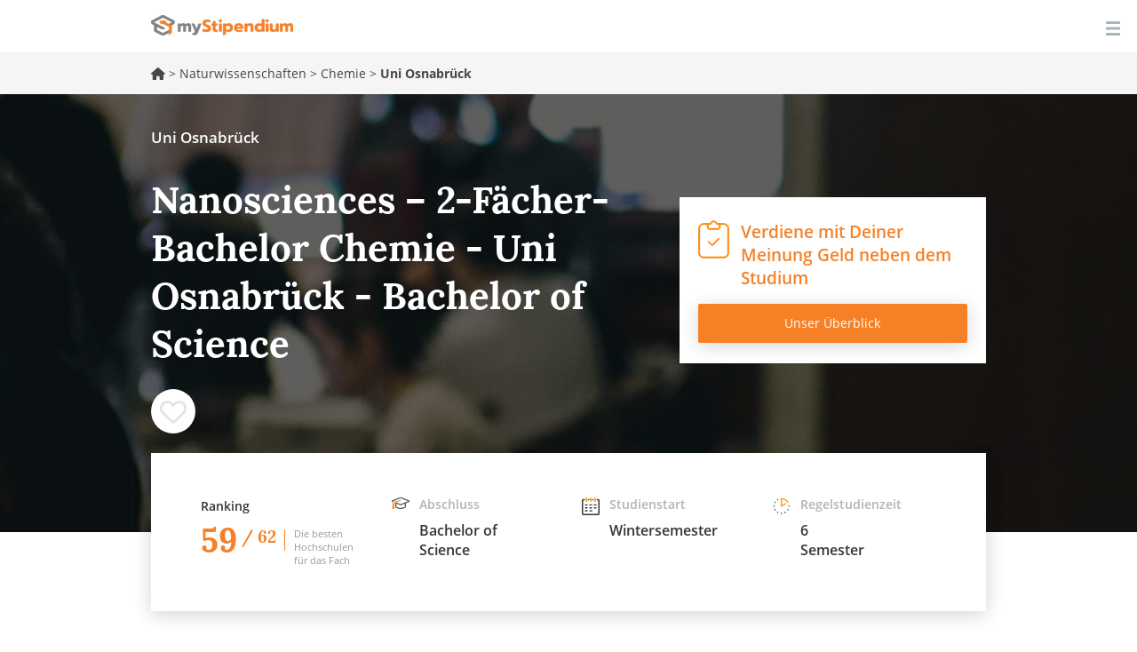

--- FILE ---
content_type: text/html; charset=utf-8
request_url: https://www.mystipendium.de/studium/chemie/bachelor-nanosciences-chemie-uni-osnabrueck
body_size: 33069
content:
<!DOCTYPE html>
<html lang="de" dir="ltr" prefix="og: http://ogp.me/ns# article: http://ogp.me/ns/article# book: http://ogp.me/ns/book# profile: http://ogp.me/ns/profile# video: http://ogp.me/ns/video# product: http://ogp.me/ns/product# content: http://purl.org/rss/1.0/modules/content/ dc: http://purl.org/dc/terms/ foaf: http://xmlns.com/foaf/0.1/ rdfs: http://www.w3.org/2000/01/rdf-schema# sioc: http://rdfs.org/sioc/ns# sioct: http://rdfs.org/sioc/types# skos: http://www.w3.org/2004/02/skos/core# xsd: http://www.w3.org/2001/XMLSchema#">
<head>
    <link rel="profile" href="http://www.w3.org/1999/xhtml/vocab" />
    <meta name="viewport" content="width=device-width, initial-scale=1.0">
 <!-- InMobi Choice. Consent Manager Tag v3.0 (for TCF 2.2) -->
<script type="text/javascript" async=true>
(function() {
  var host = window.location.hostname;
  var element = document.createElement('script');
  var firstScript = document.getElementsByTagName('script')[0];
  var url = 'https://cmp.inmobi.com'
    .concat('/choice/', '-Yt9smBmhq455', '/', host, '/choice.js?tag_version=V3');
  var uspTries = 0;
  var uspTriesLimit = 3;
  element.async = true;
  element.type = 'text/javascript';
  element.src = url;

  firstScript.parentNode.insertBefore(element, firstScript);

  function makeStub() {
    var TCF_LOCATOR_NAME = '__tcfapiLocator';
    var queue = [];
    var win = window;
    var cmpFrame;

    function addFrame() {
      var doc = win.document;
      var otherCMP = !!(win.frames[TCF_LOCATOR_NAME]);

      if (!otherCMP) {
        if (doc.body) {
          var iframe = doc.createElement('iframe');

          iframe.style.cssText = 'display:none';
          iframe.name = TCF_LOCATOR_NAME;
          doc.body.appendChild(iframe);
        } else {
          setTimeout(addFrame, 5);
        }
      }
      return !otherCMP;
    }

    function tcfAPIHandler() {
      var gdprApplies;
      var args = arguments;

      if (!args.length) {
        return queue;
      } else if (args[0] === 'setGdprApplies') {
        if (
          args.length > 3 &&
          args[2] === 2 &&
          typeof args[3] === 'boolean'
        ) {
          gdprApplies = args[3];
          if (typeof args[2] === 'function') {
            args[2]('set', true);
          }
        }
      } else if (args[0] === 'ping') {
        var retr = {
          gdprApplies: gdprApplies,
          cmpLoaded: false,
          cmpStatus: 'stub'
        };

        if (typeof args[2] === 'function') {
          args[2](retr);
        }
      } else {
        if(args[0] === 'init' && typeof args[3] === 'object') {
          args[3] = Object.assign(args[3], { tag_version: 'V3' });
        }
        queue.push(args);
      }
    }

    function postMessageEventHandler(event) {
      var msgIsString = typeof event.data === 'string';
      var json = {};

      try {
        if (msgIsString) {
          json = JSON.parse(event.data);
        } else {
          json = event.data;
        }
      } catch (ignore) {}

      var payload = json.__tcfapiCall;

      if (payload) {
        window.__tcfapi(
          payload.command,
          payload.version,
          function(retValue, success) {
            var returnMsg = {
              __tcfapiReturn: {
                returnValue: retValue,
                success: success,
                callId: payload.callId
              }
            };
            if (msgIsString) {
              returnMsg = JSON.stringify(returnMsg);
            }
            if (event && event.source && event.source.postMessage) {
              event.source.postMessage(returnMsg, '*');
            }
          },
          payload.parameter
        );
      }
    }

    while (win) {
      try {
        if (win.frames[TCF_LOCATOR_NAME]) {
          cmpFrame = win;
          break;
        }
      } catch (ignore) {}

      if (win === window.top) {
        break;
      }
      win = win.parent;
    }
    if (!cmpFrame) {
      addFrame();
      win.__tcfapi = tcfAPIHandler;
      win.addEventListener('message', postMessageEventHandler, false);
    }
  };

  makeStub();

  function makeGppStub() {
    const CMP_ID = 10;
    const SUPPORTED_APIS = [
      '2:tcfeuv2',
      '6:uspv1',
      '7:usnatv1',
      '8:usca',
      '9:usvav1',
      '10:uscov1',
      '11:usutv1',
      '12:usctv1'
    ];

    window.__gpp_addFrame = function (n) {
      if (!window.frames[n]) {
        if (document.body) {
          var i = document.createElement("iframe");
          i.style.cssText = "display:none";
          i.name = n;
          document.body.appendChild(i);
        } else {
          window.setTimeout(window.__gpp_addFrame, 10, n);
        }
      }
    };
    window.__gpp_stub = function () {
      var b = arguments;
      __gpp.queue = __gpp.queue || [];
      __gpp.events = __gpp.events || [];

      if (!b.length || (b.length == 1 && b[0] == "queue")) {
        return __gpp.queue;
      }

      if (b.length == 1 && b[0] == "events") {
        return __gpp.events;
      }

      var cmd = b[0];
      var clb = b.length > 1 ? b[1] : null;
      var par = b.length > 2 ? b[2] : null;
      if (cmd === "ping") {
        clb(
          {
            gppVersion: "1.1", // must be “Version.Subversion”, current: “1.1”
            cmpStatus: "stub", // possible values: stub, loading, loaded, error
            cmpDisplayStatus: "hidden", // possible values: hidden, visible, disabled
            signalStatus: "not ready", // possible values: not ready, ready
            supportedAPIs: SUPPORTED_APIS, // list of supported APIs
            cmpId: CMP_ID, // IAB assigned CMP ID, may be 0 during stub/loading
            sectionList: [],
            applicableSections: [-1],
            gppString: "",
            parsedSections: {},
          },
          true
        );
      } else if (cmd === "addEventListener") {
        if (!("lastId" in __gpp)) {
          __gpp.lastId = 0;
        }
        __gpp.lastId++;
        var lnr = __gpp.lastId;
        __gpp.events.push({
          id: lnr,
          callback: clb,
          parameter: par,
        });
        clb(
          {
            eventName: "listenerRegistered",
            listenerId: lnr, // Registered ID of the listener
            data: true, // positive signal
            pingData: {
              gppVersion: "1.1", // must be “Version.Subversion”, current: “1.1”
              cmpStatus: "stub", // possible values: stub, loading, loaded, error
              cmpDisplayStatus: "hidden", // possible values: hidden, visible, disabled
              signalStatus: "not ready", // possible values: not ready, ready
              supportedAPIs: SUPPORTED_APIS, // list of supported APIs
              cmpId: CMP_ID, // list of supported APIs
              sectionList: [],
              applicableSections: [-1],
              gppString: "",
              parsedSections: {},
            },
          },
          true
        );
      } else if (cmd === "removeEventListener") {
        var success = false;
        for (var i = 0; i < __gpp.events.length; i++) {
          if (__gpp.events[i].id == par) {
            __gpp.events.splice(i, 1);
            success = true;
            break;
          }
        }
        clb(
          {
            eventName: "listenerRemoved",
            listenerId: par, // Registered ID of the listener
            data: success, // status info
            pingData: {
              gppVersion: "1.1", // must be “Version.Subversion”, current: “1.1”
              cmpStatus: "stub", // possible values: stub, loading, loaded, error
              cmpDisplayStatus: "hidden", // possible values: hidden, visible, disabled
              signalStatus: "not ready", // possible values: not ready, ready
              supportedAPIs: SUPPORTED_APIS, // list of supported APIs
              cmpId: CMP_ID, // CMP ID
              sectionList: [],
              applicableSections: [-1],
              gppString: "",
              parsedSections: {},
            },
          },
          true
        );
      } else if (cmd === "hasSection") {
        clb(false, true);
      } else if (cmd === "getSection" || cmd === "getField") {
        clb(null, true);
      }
      //queue all other commands
      else {
        __gpp.queue.push([].slice.apply(b));
      }
    };
    window.__gpp_msghandler = function (event) {
      var msgIsString = typeof event.data === "string";
      try {
        var json = msgIsString ? JSON.parse(event.data) : event.data;
      } catch (e) {
        var json = null;
      }
      if (typeof json === "object" && json !== null && "__gppCall" in json) {
        var i = json.__gppCall;
        window.__gpp(
          i.command,
          function (retValue, success) {
            var returnMsg = {
              __gppReturn: {
                returnValue: retValue,
                success: success,
                callId: i.callId,
              },
            };
            event.source.postMessage(msgIsString ? JSON.stringify(returnMsg) : returnMsg, "*");
          },
          "parameter" in i ? i.parameter : null,
          "version" in i ? i.version : "1.1"
        );
      }
    };
    if (!("__gpp" in window) || typeof window.__gpp !== "function") {
      window.__gpp = window.__gpp_stub;
      window.addEventListener("message", window.__gpp_msghandler, false);
      window.__gpp_addFrame("__gppLocator");
    }
  };

  makeGppStub();

  var uspStubFunction = function() {
    var arg = arguments;
    if (typeof window.__uspapi !== uspStubFunction) {
      setTimeout(function() {
        if (typeof window.__uspapi !== 'undefined') {
          window.__uspapi.apply(window.__uspapi, arg);
        }
      }, 500);
    }
  };

  var checkIfUspIsReady = function() {
    uspTries++;
    if (window.__uspapi === uspStubFunction && uspTries < uspTriesLimit) {
      console.warn('USP is not accessible');
    } else {
      clearInterval(uspInterval);
    }
  };

  if (typeof window.__uspapi === 'undefined') {
    window.__uspapi = uspStubFunction;
    var uspInterval = setInterval(checkIfUspIsReady, 6000);
  }
})();
</script>
<!-- End InMobi Choice. Consent Manager Tag v3.0 (for TCF 2.2) -->
    <!--[if IE]><![endif]-->
<link rel="preload" href="/sites/all/themes/mystipendium/images/icons/ico-checkpad.svg" as="image" type="image/svg+xml" />
<link rel="preload" href="/sites/all/themes/mystipendium/images/login.svg" as="image" type="image/svg+xml" />
<link rel="preload" href="/sites/all/themes/mystipendium/images/icons/academichat.svg" as="image" type="image/svg+xml" />
<link rel="preload" href="/sites/all/themes/mystipendium/images/icons/bill.svg" as="image" type="image/svg+xml" />
<link rel="preload" href="/sites/all/themes/mystipendium/images/icons/calendar.svg" as="image" type="image/svg+xml" />
<link rel="preload" href="/sites/all/themes/mystipendium/images/icons/chat.svg" as="image" type="image/svg+xml" />
<link rel="preload" href="/sites/all/themes/mystipendium/images/icons/clock.svg" as="image" type="image/svg+xml" />
<link rel="preload" href="/sites/all/themes/mystipendium/images/icons/creditpoints.svg" as="image" type="image/svg+xml" />
<link rel="preload" href="/sites/all/themes/mystipendium/images/icons/timer.svg" as="image" type="image/svg+xml" />
<link rel="preload" href="/sites/all/themes/mystipendium/images/icons/mappin.svg" as="image" type="image/svg+xml" />
<link rel="preload" href="/sites/all/themes/mystipendium/images/default-bg-ranking-mobile.jpg" as="image" type="image/jpg" />
<link rel="preload" href="/sites/all/themes/mystipendium/images/default-bg-ranking-tablet.jpg" as="image" type="image/jpg" />
<link rel="preload" href="/sites/all/themes/mystipendium/images/default-bg-ranking-desk.jpg" as="image" type="image/jpg" />
<link rel="preload" href="/sites/all/themes/mystipendium/images/default-bg-ranking.jpg" as="image" type="image/jpg" />
<link rel="preload" href="/sites/all/themes/mystipendium/images/studiengang-bg-768.jpg" as="image" type="image/jpg" />
<link rel="preload" href="/sites/all/themes/mystipendium/images/studiengang-bg-992.jpg" as="image" type="image/jpg" />
<link rel="preload" href="/sites/all/themes/mystipendium/images/studiengang-bg-1340.jpg" as="image" type="image/jpg" />
<link rel="preload" href="/sites/all/themes/mystipendium/images/studiengang-bg.jpg" as="image" type="image/jpg" />
<link rel="dns-prefetch" href="//cdnjs.cloudflare.com" />
<link rel="preconnect" href="//cdnjs.cloudflare.com" />
<link rel="dns-prefetch" href="//cdn.jsdelivr.net" />
<link rel="preconnect" href="//cdn.jsdelivr.net" />
<link rel="dns-prefetch" href="//languages" />
<link rel="preconnect" href="//languages" />
<meta http-equiv="Content-Type" content="text/html; charset=utf-8" />
<meta name="description" content="Studiengang: Nanosciences – 2-Fächer-Bachelor Chemie (Vollzeitstudium) - Hochschule: Uni Osnabrück - Abschluss: Bachelor of Science - Regelstudienzeit: 6 Semester / 180 ECTS Punkte" />
<meta property="og:description" content="Studiengang: Nanosciences – 2-Fächer-Bachelor Chemie (Vollzeitstudium) - Hochschule: Uni Osnabrück - Abschluss: Bachelor of Science - Regelstudienzeit: 6 Semester / 180 ECTS Punkte" />
<link rel="apple-touch-icon" sizes="180x180" href="/sites/default/files/favicons/apple-touch-icon.png"/>
<link rel="icon" type="image/png" sizes="32x32" href="/sites/default/files/favicons/favicon-32x32.png"/>
<link rel="icon" type="image/png" sizes="16x16" href="/sites/default/files/favicons/favicon-16x16.png"/>
<link rel="manifest" href="/sites/default/files/favicons/manifest.json"/>
<link rel="mask-icon" href="/sites/default/files/favicons/safari-pinned-tab.svg" color="#5bbad5"/>
<meta name="theme-color" content="#ffffff"/>
<meta about="/hochschulen/uni-osnabrueck" typeof="skos:Concept" property="rdfs:label skos:prefLabel" content="Uni Osnabrück" />
<link rel="shortcut icon" href="https://www.mystipendium.de/sites/default/files/favicon.png" type="image/png" />
<script type="application/ld+json">{
    "@context": "http://schema.org",
    "@graph": [
        {
            "@type": "Course",
            "name": "Nanosciences – 2-Fächer-Bachelor Chemie - Uni Osnabrück - Bachelor of Science",
            "courseCode": "Nanosciences – 2-Fächer-Bachelor Chemie",
            "description": "Studiengang: Nanosciences – 2-Fächer-Bachelor Chemie (Vollzeitstudium) - Hochschule: Uni Osnabrück - Abschluss: Bachelor of Science - Regelstudienzeit: 6 Semester / 180 ECTS Punkte",
            "coursePrerequisites": "",
            "educationalCredentialAwarded": "Bachelor of Science",
            "provider": {
                "@type": "Organization",
                "@id": "https://www.mystipendium.de/hochschulen/uni-osnabrueck",
                "name": "Uni Osnabrück",
                "url": "https://www.mystipendium.de/hochschulen/uni-osnabrueck"
            },
            "mainEntityOfPage": {
                "@type": "WebPage",
                "url": "https://www.mystipendium.de/studium/chemie/bachelor-nanosciences-chemie-uni-osnabrueck"
            },
            "hasCourseInstance": {
                "@type": "CourseInstance",
                "courseMode": [
                    "Onsite"
                ],
                "courseWorkload": "P210D",
                "location": "Uni Osnabrück"
            },
            "offers": {
                "@type": "Offer",
                "price": "",
                "priceCurrency": "EUR",
                "category": "course"
            }
        }
    ]
}</script>
<meta name="generator" content="Drupal 7 (https://www.drupal.org)" />
<link rel="canonical" href="https://www.mystipendium.de/studium/chemie/bachelor-nanosciences-chemie-uni-osnabrueck" />
<link rel="shortlink" href="https://www.mystipendium.de/node/43545" />
<meta property="og:site_name" content="myStipendium" />
<meta property="og:type" content="article" />
<meta property="og:url" content="https://www.mystipendium.de/studium/chemie/bachelor-nanosciences-chemie-uni-osnabrueck" />
<meta property="og:title" content="Nanosciences – 2-Fächer-Bachelor Chemie - Uni Osnabrück - Bachelor of Science" />
<meta property="og:updated_time" content="2023-10-27T12:26:12+02:00" />
<meta property="article:published_time" content="2023-10-27T12:25:35+02:00" />
<meta property="article:modified_time" content="2023-10-27T12:26:12+02:00" />
      <title>Nanosciences – 2-Fächer-Bachelor Chemie - Uni Osnabrück - Bachelor of Science | myStipendium</title>
  <link rel="preload" href="/sites/all/themes/mystipendium/bootstrap/assets/fonts/mystipendium/lora/Lora-Bold.woff2" as="font" type="font/woff2" crossorigin>
  <link rel="preload" href="/sites/all/themes/mystipendium/bootstrap/assets/fonts/mystipendium/OpenSans/opensans.woff2" as="font" type="font/woff2" crossorigin>
  <link rel="preload" href="/sites/all/themes/mystipendium/bootstrap/assets/fonts/mystipendium/raleway-regular-webfont.woff2" as="font" type="font/woff2" crossorigin>
  <link rel="preload" href="/sites/all/themes/mystipendium/bootstrap/assets/fonts/bootstrap/glyphicons-halflings-regular.woff2" as="font" type="font/woff2" crossorigin>
  <style>.container{margin-right:auto;margin-left:auto;padding-left:15px;padding-right:15px}.container:before,.container:after{content:" ";display:table}.container:after{clear:both}@media (min-width: 768px){.container{width:750px}}@media (min-width: 992px){.container{width:970px}}@media (min-width: 1200px){.container{width:1170px}}.container-fluid{margin-right:auto;margin-left:auto;padding-left:15px;padding-right:15px}.container-fluid:before,.container-fluid:after{content:" ";display:table}.container-fluid:after{clear:both}.row{margin-left:-15px;margin-right:-15px}.row:before,.row:after{content:" ";display:table}.row:after{clear:both}.col-xs-1,.col-sm-1,.col-md-1,.col-lg-1,.col-xs-2,.col-sm-2,.col-md-2,.col-lg-2,.col-xs-3,.col-sm-3,.col-md-3,.col-lg-3,.col-xs-4,.col-sm-4,.col-md-4,.col-lg-4,.col-xs-5,.col-sm-5,.col-md-5,.col-lg-5,.col-xs-6,.col-sm-6,.col-md-6,.col-lg-6,.col-xs-7,.col-sm-7,.col-md-7,.col-lg-7,.col-xs-8,.col-sm-8,.col-md-8,.col-lg-8,.col-xs-9,.col-sm-9,.col-md-9,.col-lg-9,.col-xs-10,.col-sm-10,.col-md-10,.col-lg-10,.col-xs-11,.col-sm-11,.col-md-11,.col-lg-11,.col-xs-12,.col-sm-12,.col-md-12,.col-lg-12{position:relative;min-height:1px;padding-left:15px;padding-right:15px}.col-xs-1,.col-xs-2,.col-xs-3,.col-xs-4,.col-xs-5,.col-xs-6,.col-xs-7,.col-xs-8,.col-xs-9,.col-xs-10,.col-xs-11,.col-xs-12{float:left}.col-xs-1{width:8.3333333333%}.col-xs-2{width:16.6666666667%}.col-xs-3{width:25%}.col-xs-4{width:33.3333333333%}.col-xs-5{width:41.6666666667%}.col-xs-6{width:50%}.col-xs-7{width:58.3333333333%}.col-xs-8{width:66.6666666667%}.col-xs-9{width:75%}.col-xs-10{width:83.3333333333%}.col-xs-11{width:91.6666666667%}.col-xs-12{width:100%}.col-xs-pull-0{right:auto}.col-xs-pull-1{right:8.3333333333%}.col-xs-pull-2{right:16.6666666667%}.col-xs-pull-3{right:25%}.col-xs-pull-4{right:33.3333333333%}.col-xs-pull-5{right:41.6666666667%}.col-xs-pull-6{right:50%}.col-xs-pull-7{right:58.3333333333%}.col-xs-pull-8{right:66.6666666667%}.col-xs-pull-9{right:75%}.col-xs-pull-10{right:83.3333333333%}.col-xs-pull-11{right:91.6666666667%}.col-xs-pull-12{right:100%}.col-xs-push-0{left:auto}.col-xs-push-1{left:8.3333333333%}.col-xs-push-2{left:16.6666666667%}.col-xs-push-3{left:25%}.col-xs-push-4{left:33.3333333333%}.col-xs-push-5{left:41.6666666667%}.col-xs-push-6{left:50%}.col-xs-push-7{left:58.3333333333%}.col-xs-push-8{left:66.6666666667%}.col-xs-push-9{left:75%}.col-xs-push-10{left:83.3333333333%}.col-xs-push-11{left:91.6666666667%}.col-xs-push-12{left:100%}.col-xs-offset-0{margin-left:0%}.col-xs-offset-1{margin-left:8.3333333333%}.col-xs-offset-2{margin-left:16.6666666667%}.col-xs-offset-3{margin-left:25%}.col-xs-offset-4{margin-left:33.3333333333%}.col-xs-offset-5{margin-left:41.6666666667%}.col-xs-offset-6{margin-left:50%}.col-xs-offset-7{margin-left:58.3333333333%}.col-xs-offset-8{margin-left:66.6666666667%}.col-xs-offset-9{margin-left:75%}.col-xs-offset-10{margin-left:83.3333333333%}.col-xs-offset-11{margin-left:91.6666666667%}.col-xs-offset-12{margin-left:100%}@media (min-width: 768px){.col-sm-1,.col-sm-2,.col-sm-3,.col-sm-4,.col-sm-5,.col-sm-6,.col-sm-7,.col-sm-8,.col-sm-9,.col-sm-10,.col-sm-11,.col-sm-12{float:left}.col-sm-1{width:8.3333333333%}.col-sm-2{width:16.6666666667%}.col-sm-3{width:25%}.col-sm-4{width:33.3333333333%}.col-sm-5{width:41.6666666667%}.col-sm-6{width:50%}.col-sm-7{width:58.3333333333%}.col-sm-8{width:66.6666666667%}.col-sm-9{width:75%}.col-sm-10{width:83.3333333333%}.col-sm-11{width:91.6666666667%}.col-sm-12{width:100%}.col-sm-pull-0{right:auto}.col-sm-pull-1{right:8.3333333333%}.col-sm-pull-2{right:16.6666666667%}.col-sm-pull-3{right:25%}.col-sm-pull-4{right:33.3333333333%}.col-sm-pull-5{right:41.6666666667%}.col-sm-pull-6{right:50%}.col-sm-pull-7{right:58.3333333333%}.col-sm-pull-8{right:66.6666666667%}.col-sm-pull-9{right:75%}.col-sm-pull-10{right:83.3333333333%}.col-sm-pull-11{right:91.6666666667%}.col-sm-pull-12{right:100%}.col-sm-push-0{left:auto}.col-sm-push-1{left:8.3333333333%}.col-sm-push-2{left:16.6666666667%}.col-sm-push-3{left:25%}.col-sm-push-4{left:33.3333333333%}.col-sm-push-5{left:41.6666666667%}.col-sm-push-6{left:50%}.col-sm-push-7{left:58.3333333333%}.col-sm-push-8{left:66.6666666667%}.col-sm-push-9{left:75%}.col-sm-push-10{left:83.3333333333%}.col-sm-push-11{left:91.6666666667%}.col-sm-push-12{left:100%}.col-sm-offset-0{margin-left:0%}.col-sm-offset-1{margin-left:8.3333333333%}.col-sm-offset-2{margin-left:16.6666666667%}.col-sm-offset-3{margin-left:25%}.col-sm-offset-4{margin-left:33.3333333333%}.col-sm-offset-5{margin-left:41.6666666667%}.col-sm-offset-6{margin-left:50%}.col-sm-offset-7{margin-left:58.3333333333%}.col-sm-offset-8{margin-left:66.6666666667%}.col-sm-offset-9{margin-left:75%}.col-sm-offset-10{margin-left:83.3333333333%}.col-sm-offset-11{margin-left:91.6666666667%}.col-sm-offset-12{margin-left:100%}}@media (min-width: 992px){.col-md-1,.col-md-2,.col-md-3,.col-md-4,.col-md-5,.col-md-6,.col-md-7,.col-md-8,.col-md-9,.col-md-10,.col-md-11,.col-md-12{float:left}.col-md-1{width:8.3333333333%}.col-md-2{width:16.6666666667%}.col-md-3{width:25%}.col-md-4{width:33.3333333333%}.col-md-5{width:41.6666666667%}.col-md-6{width:50%}.col-md-7{width:58.3333333333%}.col-md-8{width:66.6666666667%}.col-md-9{width:75%}.col-md-10{width:83.3333333333%}.col-md-11{width:91.6666666667%}.col-md-12{width:100%}.col-md-pull-0{right:auto}.col-md-pull-1{right:8.3333333333%}.col-md-pull-2{right:16.6666666667%}.col-md-pull-3{right:25%}.col-md-pull-4{right:33.3333333333%}.col-md-pull-5{right:41.6666666667%}.col-md-pull-6{right:50%}.col-md-pull-7{right:58.3333333333%}.col-md-pull-8{right:66.6666666667%}.col-md-pull-9{right:75%}.col-md-pull-10{right:83.3333333333%}.col-md-pull-11{right:91.6666666667%}.col-md-pull-12{right:100%}.col-md-push-0{left:auto}.col-md-push-1{left:8.3333333333%}.col-md-push-2{left:16.6666666667%}.col-md-push-3{left:25%}.col-md-push-4{left:33.3333333333%}.col-md-push-5{left:41.6666666667%}.col-md-push-6{left:50%}.col-md-push-7{left:58.3333333333%}.col-md-push-8{left:66.6666666667%}.col-md-push-9{left:75%}.col-md-push-10{left:83.3333333333%}.col-md-push-11{left:91.6666666667%}.col-md-push-12{left:100%}.col-md-offset-0{margin-left:0%}.col-md-offset-1{margin-left:8.3333333333%}.col-md-offset-2{margin-left:16.6666666667%}.col-md-offset-3{margin-left:25%}.col-md-offset-4{margin-left:33.3333333333%}.col-md-offset-5{margin-left:41.6666666667%}.col-md-offset-6{margin-left:50%}.col-md-offset-7{margin-left:58.3333333333%}.col-md-offset-8{margin-left:66.6666666667%}.col-md-offset-9{margin-left:75%}.col-md-offset-10{margin-left:83.3333333333%}.col-md-offset-11{margin-left:91.6666666667%}.col-md-offset-12{margin-left:100%}}@media (min-width: 1200px){.col-lg-1,.col-lg-2,.col-lg-3,.col-lg-4,.col-lg-5,.col-lg-6,.col-lg-7,.col-lg-8,.col-lg-9,.col-lg-10,.col-lg-11,.col-lg-12{float:left}.col-lg-1{width:8.3333333333%}.col-lg-2{width:16.6666666667%}.col-lg-3{width:25%}.col-lg-4{width:33.3333333333%}.col-lg-5{width:41.6666666667%}.col-lg-6{width:50%}.col-lg-7{width:58.3333333333%}.col-lg-8{width:66.6666666667%}.col-lg-9{width:75%}.col-lg-10{width:83.3333333333%}.col-lg-11{width:91.6666666667%}.col-lg-12{width:100%}.col-lg-pull-0{right:auto}.col-lg-pull-1{right:8.3333333333%}.col-lg-pull-2{right:16.6666666667%}.col-lg-pull-3{right:25%}.col-lg-pull-4{right:33.3333333333%}.col-lg-pull-5{right:41.6666666667%}.col-lg-pull-6{right:50%}.col-lg-pull-7{right:58.3333333333%}.col-lg-pull-8{right:66.6666666667%}.col-lg-pull-9{right:75%}.col-lg-pull-10{right:83.3333333333%}.col-lg-pull-11{right:91.6666666667%}.col-lg-pull-12{right:100%}.col-lg-push-0{left:auto}.col-lg-push-1{left:8.3333333333%}.col-lg-push-2{left:16.6666666667%}.col-lg-push-3{left:25%}.col-lg-push-4{left:33.3333333333%}.col-lg-push-5{left:41.6666666667%}.col-lg-push-6{left:50%}.col-lg-push-7{left:58.3333333333%}.col-lg-push-8{left:66.6666666667%}.col-lg-push-9{left:75%}.col-lg-push-10{left:83.3333333333%}.col-lg-push-11{left:91.6666666667%}.col-lg-push-12{left:100%}.col-lg-offset-0{margin-left:0%}.col-lg-offset-1{margin-left:8.3333333333%}.col-lg-offset-2{margin-left:16.6666666667%}.col-lg-offset-3{margin-left:25%}.col-lg-offset-4{margin-left:33.3333333333%}.col-lg-offset-5{margin-left:41.6666666667%}.col-lg-offset-6{margin-left:50%}.col-lg-offset-7{margin-left:58.3333333333%}.col-lg-offset-8{margin-left:66.6666666667%}.col-lg-offset-9{margin-left:75%}.col-lg-offset-10{margin-left:83.3333333333%}.col-lg-offset-11{margin-left:91.6666666667%}.col-lg-offset-12{margin-left:100%}}.c-header #block-superfish-1 .sf-accordion-toggle a,.c-header #block-superfish-1 .sf-accordion-toggle a.sf-expanded{display:none}
</style>
  <style>
/* <![CDATA[ */
.dtable{display:table;width:100%;min-height:inherit;}.dtcell{display:table-cell;vertical-align:middle;}@media screen and (min-width:768px){.dtable-tablet{display:table;width:100%;min-height:inherit;}}@media screen and (min-width:768px){.dtcell-tablet{display:table-cell;vertical-align:middle;}}.page-hero{background-size:contain;padding:35px 15px 82px;background-position:50% 50%;background-repeat:no-repeat no-repeat;background-position:50%;background-repeat:no-repeat;min-height:auto;}@media screen and (min-width:992px){.page-hero{min-height:350px;padding:35px 15px 108px;}}.page-hero .page-subtitle{color:rgb(255,255,255);font-size:14px;line-height:normal;display:block;margin-bottom:30px;font-weight:600;color:#fff;}@media screen and (min-width:992px){.page-hero .page-subtitle{font-size:17px;margin-bottom:32px;}}.page-hero .page-header,.page-hero h1{font-family:lora,Helvetica,Arial,sans-serif;color:rgb(255,255,255);font-weight:700;font-size:26px;line-height:normal;margin-bottom:37px;padding:0px;border:none;}@media screen and (min-width:992px){.page-hero .page-header,.page-hero h1{font-size:42px;margin-bottom:24px;}}.page-hero .column{min-height:auto;}@media screen and (min-width:992px){.page-hero .column{min-height:350px;}}.overlay-box{display:block;width:100%;border-top-left-radius:0px;border-top-right-radius:0px;border-bottom-right-radius:0px;border-bottom-left-radius:0px;border:none;background-color:rgb(255,255,255);position:relative;-webkit-transform:translateY(-30px);background-position:initial initial;background-repeat:initial initial;border-radius:0;background:#fff;transform:translateY(-30px);}@media screen and (min-width:768px){.overlay-box{-webkit-box-shadow:rgba(0,0,0,0.0901961) 0px 4px 21px;box-shadow:rgba(0,0,0,0.0901961) 0px 4px 21px;-webkit-transform:translateY(-50%);padding:15px;}}@media screen and (min-width:992px){.overlay-box{padding:30px;}}@media screen and (min-width:1200px){.overlay-box{padding:50px 56px;}}@media screen and (min-width:768px){.overlay-box .iconStrip{padding-top:0px;padding-bottom:0px;background-position:0px 0px;}}html{font-family:sans-serif;-ms-text-size-adjust:100%;-webkit-text-size-adjust:100%;font-size:10px;-webkit-tap-highlight-color:rgba(0,0,0,0);overflow-y:scroll;}body{margin:0px;margin:0;font-family:open_sansregular,Helvetica,Arial,sans-serif;font-size:17px;line-height:1.428571429;color:#474747;background-color:#fff;-webkit-font-smoothing:antialiased;position:relative;}article,header,nav,section{display:block;}a{background-color:transparent;color:#f68026;text-decoration:none;}strong{font-weight:700;}h1{font-size:2em;margin:0.67em 0px;}img{border:0px;border:0;vertical-align:middle;}@media print{*{background-color:transparent;color:rgb(0,0,0);-webkit-box-shadow:none;box-shadow:none;text-shadow:none;background-position:initial initial;background-repeat:initial initial;}a{text-decoration:underline;}a[href]::after{content:' (',attr(href),')';}a[href^="#"]::after{content:'';}img{page-break-inside:avoid;max-width:100%!important;}img{max-width:100%;max-width:100%!important;}h3,p{orphans:3;widows:3;}h3{page-break-after:avoid;}.navbar{display:none;}}*{box-sizing:border-box;-webkit-box-sizing:border-box;}html{font-size:10px;-webkit-tap-highlight-color:rgba(0,0,0,0);font-family:sans-serif;-ms-text-size-adjust:100%;-webkit-text-size-adjust:100%;-webkit-tap-highlight-color:rgba(0,0,0,0);overflow-y:scroll;}body{font-family:open_sansregular,Helvetica,Arial,sans-serif;font-size:17px;line-height:1.428571429;color:rgb(71,71,71);background-color:rgb(255,255,255);margin:0;font-family:open_sansregular,Helvetica,Arial,sans-serif;color:#474747;background-color:#fff;-webkit-font-smoothing:antialiased;position:relative;}a{color:rgb(246,128,38);text-decoration:none;background-color:transparent;color:#f68026;}img{vertical-align:middle;border:0;}h1,h3,h4{font-family:inherit;font-weight:700;line-height:1.1;color:inherit;}h1,h3{margin-top:24px;margin-bottom:12px;}h4{margin-top:12px;margin-bottom:12px;}h1{font-size:45px;}h3{font-size:24px;}h4{font-size:22px;}p{margin:0px 0px 12px;margin:0 0 12px;}.page-header{padding-bottom:11px;margin:48px 0px 24px;border-bottom-width:1px;border-bottom-style:solid;border-bottom-color:rgb(238,238,238);margin:48px 0 24px;border-bottom:1px solid #eee;margin-top:0;}ol,ul{margin-top:0px;margin-bottom:12px;margin-top:0;}ol ol,ul ol,ul ul{margin-bottom:0px;}.container{margin-right:auto;margin-left:auto;padding-left:15px;padding-right:15px;}.container::after,.container::before{content:' ';display:table;}.container::after{clear:both;}@media (min-width:768px){.container{width:750px;}}@media (min-width:992px){.container{width:970px;}}@media (min-width:1340px){.container{width:1310px;}}.container-fluid{margin-right:auto;margin-left:auto;padding-left:15px;padding-right:15px;}.container-fluid::after,.container-fluid::before{content:' ';display:table;}.container-fluid::after{clear:both;}.row{margin-left:-15px;margin-right:-15px;}.row::after,.row::before{content:' ';display:table;}.row::after{clear:both;}.col-md-3,.col-md-5,.col-md-7,.col-md-9,.col-sm-3,.col-xs-12{position:relative;min-height:1px;padding-left:15px;padding-right:15px;}.col-xs-12{float:left;}.col-xs-12{width:100%;}@media (min-width:768px){.col-sm-3{float:left;}.col-sm-3{width:25%;}}@media (min-width:992px){.col-md-3,.col-md-5,.col-md-7,.col-md-9{float:left;}.col-md-3{width:25%;}.col-md-5{width:41.6666666667%;}.col-md-7{width:58.3333333333%;}.col-md-9{width:75%;}}.btn{display:inline-block;margin-bottom:0px;font-weight:400;text-align:center;vertical-align:middle;cursor:pointer;background-image:none;border:1px solid transparent;white-space:nowrap;padding:6px 12px;font-size:17px;line-height:1.428571429;border-top-left-radius:0px;border-top-right-radius:0px;border-bottom-right-radius:0px;border-bottom-left-radius:0px;-webkit-user-select:none;margin-bottom:0;-ms-touch-action:manipulation;touch-action:manipulation;border-radius:0;-moz-user-select:none;-ms-user-select:none;user-select:none;}.collapse{display:none;}.nav{margin-bottom:0px;padding-left:0px;list-style:none;margin-bottom:0;padding-left:0;}.nav::after,.nav::before{content:' ';display:table;}.nav::after{clear:both;}.nav > li{position:relative;display:block;}.nav > li > a{position:relative;display:block;padding:10px 15px;}.navbar{position:relative;min-height:50px;margin-bottom:24px;border:1px solid transparent;}.navbar::after,.navbar::before{content:' ';display:table;}.navbar::after{clear:both;}@media (min-width:768px){.navbar{border-top-left-radius:10px;border-top-right-radius:10px;border-bottom-right-radius:10px;border-bottom-left-radius:10px;}}.navbar-header::after,.navbar-header::before{content:' ';display:table;}.navbar-header::after{clear:both;}@media (min-width:768px){.navbar-header{float:left;}}.navbar-collapse{overflow-x:visible;padding-right:15px;padding-left:15px;border-top-width:1px;border-top-style:solid;border-top-color:transparent;-webkit-box-shadow:rgba(255,255,255,0.0980392) 0px 1px 0px inset;box-shadow:rgba(255,255,255,0.0980392) 0px 1px 0px inset;border-top:1px solid transparent;-webkit-box-shadow:inset 0 1px 0 hsla(0,0%,100%,.1);box-shadow:inset 0 1px 0 hsla(0,0%,100%,.1);-webkit-overflow-scrolling:touch;}.navbar-collapse::after,.navbar-collapse::before{content:' ';display:table;}.navbar-collapse::after{clear:both;}@media (min-width:768px){.navbar-collapse{width:auto;border-top-width:0px;-webkit-box-shadow:none;box-shadow:none;}.navbar-collapse.collapse{padding-bottom:0px;display:block;height:auto;overflow:visible;}}.container > .navbar-collapse,.container > .navbar-header{margin-right:-15px;margin-left:-15px;}@media (min-width:768px){.container > .navbar-collapse,.container > .navbar-header{margin-right:0px;margin-left:0px;}}.navbar-nav{margin:6.5px -15px;}.navbar-nav > li > a{padding-top:10px;padding-bottom:10px;line-height:24px;}@media (min-width:768px){.navbar-nav{float:left;margin:0px;}.navbar-nav > li{float:left;}.navbar-nav > li > a{padding-top:13px;padding-bottom:13px;}}.navbar-btn{margin-top:6px;margin-bottom:6px;}.alert{padding:15px;margin-bottom:24px;border:1px solid transparent;border-top-left-radius:10px;border-top-right-radius:10px;border-bottom-right-radius:10px;border-bottom-left-radius:10px;border-radius:10px;}.alert h4{margin-top:0px;color:inherit;margin-top:0;}.alert-dismissible{padding-right:35px;}.alert-dismissible .close{position:relative;top:-2px;right:-21px;color:inherit;}.alert-danger{background-color:rgb(242,222,222);border-color:rgb(235,204,209);color:rgb(169,68,66);background-color:#f2dede;border-color:#ebccd1;color:#a94442;}.close{float:right;font-size:25.5px;font-weight:700;line-height:1;color:rgb(0,0,0);text-shadow:rgb(255,255,255) 0px 1px 0px;opacity:0.2;color:#000;text-shadow:0 1px 0 #fff;opacity:.2;filter:alpha(opacity=20);}.clearfix::after,.clearfix::before{content:' ';display:table;}.clearfix::after{clear:both;}.pull-left{float:left;float:left!important;}.visible-xs-block{display:none;}@media (max-width:767px){.visible-xs-block{display:block;}}@media (max-width:767px){.hidden-xs{display:none;}}@media (max-width:991px) and (min-width:768px){.hidden-sm,.node-type-studiengang .overlay-box .ranking-item .subtitle{display:none;}}@media (max-width:1339px) and (min-width:992px){.hidden-md{display:none;}}@media (min-width:1340px){.hidden-lg{display:none;}}.banner .wrapper-buttons .btn.speichern,.node-type-studiengang .wrapper-page-header .wrapper-buttons .btn.speichern{padding:0px;margin:0px;border:none;}.banner .wrapper-buttons .btn.speichern a,.node-type-studiengang .wrapper-page-header .wrapper-buttons .btn.speichern a{display:inline-block;width:50px;height:50px;background-color:rgb(255,255,255);border-top-left-radius:50%;border-top-right-radius:50%;border-bottom-right-radius:50%;border-bottom-left-radius:50%;position:relative;color:rgb(228,227,228);transition:all 0.2s ease-in-out;-webkit-transition:all 0.2s ease-in-out;}.banner .wrapper-buttons .btn.speichern a::before,.node-type-studiengang .wrapper-page-header .wrapper-buttons .btn.speichern a::before{font-style:normal;font-variant:normal;line-height:1;font-family:'Font Awesome 5 Free';text-rendering:auto;-webkit-font-smoothing:antialiased;content:;font-weight:400;font-size:30px;padding:0px 1px;position:relative;top:11px;}.blurb{display:block;background-color:rgb(255,255,255);padding:17px 20px;color:rgb(246,128,38);text-align:left;font-weight:600;font-size:16px;max-width:100%;background-color:#fff;color:#f68026;}@media screen and (min-width:992px){.blurb{font-size:19px;padding:26px 21px 23px;margin-left:auto;width:345px;}}.blurb p{margin:0px;padding-left:40px;background-image:url(/sites/all/themes/mystipendium/images/icons/ico-checkpad.svg);background-size:30px;line-height:20px;text-align:left;min-height:40px;background-position:0px 0px;background-repeat:no-repeat no-repeat;margin:0;background-size:30px auto;background-repeat:no-repeat;background-position:0 0;}@media screen and (min-width:992px){.blurb p{margin-bottom:16px;padding-left:48px;background-size:35px;line-height:normal;}}.blurb img{width:21px;height:auto;padding-left:5px;position:relative;left:0px;display:inline-block;transition:-webkit-transform 0.2s ease-in-out;-webkit-transition:-webkit-transform 0.2s ease-in-out;left:0;-webkit-transition:transform .2s ease-in-out;-webkit-transition:-webkit-transform .2s ease-in-out;transition:-webkit-transform .2s ease-in-out;transition:transform .2s ease-in-out;transition:transform .2s ease-in-out,-webkit-transform .2s ease-in-out;}.blurb div.cta{background-color:rgb(246,128,38);display:block;width:100%;-webkit-box-shadow:rgba(0,0,0,0.156863) 0px 4px 21px;box-shadow:rgba(0,0,0,0.156863) 0px 4px 21px;border-top-left-radius:2px;border-top-right-radius:2px;border-bottom-right-radius:2px;border-bottom-left-radius:2px;padding:12px 15px;color:rgb(255,255,255);font-weight:400;font-size:14px;text-align:center;border:none;transition:all 0.2s ease-in-out;-webkit-transition:all 0.2s ease-in-out;background-position:initial initial;background-repeat:initial initial;background:#f68026;-webkit-box-shadow:0 4px 21px rgba(0,0,0,.16);box-shadow:0 4px 21px rgba(0,0,0,.16);border-radius:2px;color:#fff;-webkit-transition:all .2s ease-in-out;transition:all .2s ease-in-out;}.blurb.bordered{border:1px solid rgb(246,128,38);padding:16px 20px;font-size:12px;border:1px solid #f68026;}@media screen and (min-width:992px){.blurb.bordered{padding:16px 20px;font-size:16px;}}.blurb.bordered p{padding-left:30px;background-size:20px;background-size:20px auto;}@media screen and (min-width:992px){.blurb.bordered p{padding-left:40px;background-size:30px;}}body{-webkit-font-smoothing:antialiased;position:relative;margin:0;font-family:open_sansregular,Helvetica,Arial,sans-serif;font-size:17px;line-height:1.428571429;color:#474747;background-color:#fff;}@media (max-width:767px){body{font-size:14px;}}body,html{height:100%;margin:0px;margin:0;}.main-container{min-height:100%;margin-bottom:-350px;margin-bottom:-350px!important;}.element-invisible{margin:0px;padding:0px;width:1px;margin:0;padding:0;}.navbar .logo{margin-right:-15px;padding-left:15px;padding-right:15px;}@media screen and (min-width:768px){.navbar .logo{margin-right:0px;padding-left:0px;}}@media screen and (max-width:768px){.navbar .logo img{width:160px;}}ul.secondary{float:left;}@media screen and (min-width:768px){ul.secondary{float:right;}}.page-header{margin-top:0px;padding-bottom:11px;margin:48px 0 24px;border-bottom:1px solid #eee;margin-top:0;}@media (max-width:991px){.page-header{font-size:38px;}}@media (max-width:543px){.page-header{font-size:28px;}}.region-sidebar-second{font-size:12px;}p:last-child{margin-bottom:0px;margin-bottom:0;}.error{color:rgb(85,85,85);color:#555;}div.error{background-color:rgb(242,222,222);color:rgb(169,68,66);}ul li.leaf{list-style:none none;}.alert a{font-weight:700;}.alert-danger a{color:rgb(132,53,52);}header#navbar{margin-top:0px;margin-bottom:0px;height:60px;height:60px!important;margin-top:0;margin-bottom:0;}header#navbar .navbar-header{padding:10px 0px;width:175px;margin-right:65px;padding:10px 0;}header#navbar .navbar-header .logo img:not(.logo--isolated){display:block;max-width:100%;height:auto;}header#navbar .navbar-nav > li > a{font-size:18px;color:rgb(142,142,142);line-height:58px;padding:0px 20px;}header#navbar .navbar-nav.secondary a{font-size:inherit;font-style:inherit;font-variant:inherit;font-weight:inherit;font-family:open_sansregular,Helvetica,Arial,sans-serif;line-height:58px;color:rgb(246,128,38);font:inherit;font-family:open_sansregular,Helvetica,Arial,sans-serif;color:#f68026;}@media screen and (min-width:768px){header#navbar .navbar-nav.secondary a.login-link{line-height:41px;margin:8px 5px;border-top-left-radius:3px;border-top-right-radius:3px;border-bottom-right-radius:3px;border-bottom-left-radius:3px;}}@media screen and (min-width:1340px){header#navbar .sf-menu a.login-link{display:none;}}header#navbar a.login-link::before{content:'';width:20px;height:18px;display:inline-block;background-image:url(/sites/all/themes/mystipendium/images/login.svg);margin-right:16px;position:relative;top:3px;background-position:50% 50%;background-repeat:no-repeat no-repeat;}#navbar-collapse{display:block;}@media (max-width:768px){.navbar .logo{height:32px;}}.iconStrip{background-color:transparent;display:block;width:100%;padding:17px 15px 17px 31px;margin:0px;background-size:20px;font-size:14px;font-weight:600;position:relative;background-position:0px 50%;background-repeat:no-repeat no-repeat;}@media screen and (min-width:768px){.iconStrip{padding-right:5px;background-position:0% 17px;}}.iconStrip .field-label{display:block;width:100%;font-weight:600;color:rgb(179,179,179);font-size:14px;text-align:left;margin-bottom:2px;line-height:16px;}@media screen and (min-width:1200px){.iconStrip .field-label{margin-bottom:10px;}}.iconStrip .field-item{display:block;width:100%;font-weight:600;color:rgb(54,54,54);font-size:14px;text-align:left;margin-bottom:0px;line-height:16px;}@media screen and (min-width:1200px){.iconStrip .field-item{font-size:16px;line-height:normal;}}.iconStrip.academic{background-image:url(/sites/all/themes/mystipendium/images/icons/academichat.svg);}.iconStrip.bill{background-image:url(/sites/all/themes/mystipendium/images/icons/bill.svg);}.iconStrip.calendar{background-image:url(/sites/all/themes/mystipendium/images/icons/calendar.svg);}.iconStrip.chat{background-image:url(/sites/all/themes/mystipendium/images/icons/chat.svg);}.iconStrip.clock{background-image:url(/sites/all/themes/mystipendium/images/icons/clock.svg);}.iconStrip.creditpoints{background-image:url(/sites/all/themes/mystipendium/images/icons/creditpoints.svg);}.iconStrip.timer{background-image:url(/sites/all/themes/mystipendium/images/icons/timer.svg);}.iconStrip.mappin{background-image:url(/sites/all/themes/mystipendium/images/icons/mappin.svg);}.node-type-studiengang .overlay-box .ranking-item .title{color:rgb(54,54,54);font-size:14px;line-height:normal;font-weight:600;display:block;margin-top:28px;}@media screen and (min-width:768px){.node-type-studiengang .overlay-box .ranking-item .title{margin-top:0px;}}.node-type-studiengang .overlay-box .ranking-item .fraction{margin-top:-14px;color:rgb(246,128,38);font-family:lora,Helvetica,Arial,sans-serif;font-size:19px;line-height:normal;font-weight:700;position:relative;padding-bottom:10px;float:left;padding-right:10px;margin-right:10px;}@media screen and (min-width:992px){.node-type-studiengang .overlay-box .ranking-item .fraction{margin-top:-5px;}}.node-type-studiengang .overlay-box .ranking-item .fraction::after{content:' ';display:block;width:1px;height:24px;position:absolute;right:0px;top:22px;background-color:rgb(246,128,38);background-position:initial initial;background-repeat:initial initial;}@media screen and (max-width:991px) and (min-width:768px){.node-type-studiengang .overlay-box .ranking-item .fraction::after{display:none;}}.node-type-studiengang .overlay-box .ranking-item .fraction span{font-size:37px;position:relative;display:inline-block;-webkit-transform:translateY(10px);}.node-type-studiengang .overlay-box .ranking-item .subtitle{color:rgb(153,153,154);font-size:11px;font-weight:400;line-height:normal;padding-top:5px;}@media screen and (min-width:768px){.node-type-studiengang .overlay-box .ranking-item .subtitle{padding-top:14px;}}.node-type-studiengang .course-information .course-info-wrapper .iconStrip .ranking-item .subtitle{display:none;}.banner .wrapper-buttons .flag-log-in{font-size:0px;font-size:0;}.banner.banner-img{background-size:cover;position:relative;overflow:hidden;background-position:50% 50%;background-repeat:no-repeat no-repeat;background-repeat:no-repeat;background-position:50%;}.banner.banner-img.default{background-image:url(/sites/all/themes/mystipendium/images/default-bg-ranking-mobile.jpg);}@media screen and (min-width:768px){.banner.banner-img.default{background-image:url(/sites/all/themes/mystipendium/images/default-bg-ranking-tablet.jpg);}}@media screen and (min-width:992px){.banner.banner-img.default{background-image:url(/sites/all/themes/mystipendium/images/default-bg-ranking-desk.jpg);}}@media screen and (min-width:1340px){.banner.banner-img.default{background-image:url(/sites/all/themes/mystipendium/images/default-bg-ranking.jpg);}}.banner.banner-img.default__studiengang{background-image:url(/sites/all/themes/mystipendium/images/studiengang-bg-768.jpg);}@media screen and (min-width:768px){.banner.banner-img.default__studiengang{background-image:url(/sites/all/themes/mystipendium/images/studiengang-bg-992.jpg);}}@media screen and (min-width:992px){.banner.banner-img.default__studiengang{min-height:338px;background-image:url(/sites/all/themes/mystipendium/images/studiengang-bg-1340.jpg);}}@media screen and (min-width:1340px){.banner.banner-img.default__studiengang{background-image:url(/sites/all/themes/mystipendium/images/studiengang-bg.jpg);}}.banner.banner-img .dtable{min-height:300px;}@media screen and (min-width:768px){.banner.banner-img .dtable{min-height:350px;}}.banner.banner-img .banner-img__overlay{background-color:rgba(0,0,0,0.2);position:relative;background-color:rgba(0,0,0,.2);}*{box-sizing:border-box;-webkit-box-sizing:border-box;}html{overflow-y:scroll;font-family:sans-serif;-ms-text-size-adjust:100%;-webkit-text-size-adjust:100%;font-size:10px;-webkit-tap-highlight-color:rgba(0,0,0,0);}.stipendien.view-mode-full-list-teaser .statistics .left{float:left;width:50%;padding-right:15px;}.stipendien.view-mode-full-list-teaser .statistics .left{padding-right:15px;}@media screen and (min-width:768px){.stipendien.view-mode-full-list-teaser .statistics .left{display:none;}}.node-type-studiengang{text-rendering:optimizelegibility;-webkit-font-smoothing:antialiased;padding:0px;text-rendering:optimizeLegibility;font-smoothing:antialiased;padding:0;}.node-type-studiengang .wrapper-page-header .wrapper-buttons .flag-log-in{font-size:0px;font-size:0;}.node-type-studiengang .wrapper-container-breadcrumb{background-color:rgb(245,245,245);background-color:#f5f5f5;}.node-type-studiengang .wrapper-breadcrumb{padding:13px 0px;font-size:14px;padding:13px 0;}.node-type-studiengang .wrapper-breadcrumb a{color:inherit;}.node-type-studiengang .course-info-hero{-webkit-box-shadow:rgba(0,0,0,0.0901961) 0px 4px 21px;box-shadow:rgba(0,0,0,0.0901961) 0px 4px 21px;position:relative;background-color:rgb(255,255,255);-webkit-transform:translateY(-30px);background-position:initial initial;background-repeat:initial initial;-webkit-box-shadow:0 4px 21px rgba(0,0,0,.09);box-shadow:0 4px 21px rgba(0,0,0,.09);background:#fff;transform:translateY(-30px);}@media screen and (min-width:768px){.node-type-studiengang .course-info-hero{-webkit-transform:translateY(-50%);}}.node-type-studiengang .overlay-box{-webkit-transform:none;transform:none;}@media screen and (min-width:992px){.node-type-studiengang .overlay-box .ranking-col{padding-right:0px;}}@media screen and (min-width:1200px){.node-type-studiengang .overlay-box .ranking-col{padding-right:15px;}}@media screen and (min-width:1350px){.node-type-studiengang .overlay-box .ranking-col .ranking-item{padding-right:20px;margin-right:10px;border-right-width:1px;border-right-style:solid;border-right-color:rgb(237,236,236);}}.node-type-studiengang .course-list .course-list-wrapper{padding:0px 15px;position:relative;overflow:hidden;max-height:0px;transition:max-height 0.5s cubic-bezier(0,1,0,1);-webkit-transition:max-height 0.5s cubic-bezier(0,1,0,1);padding:0 15px;max-height:0;-webkit-transition:max-height .5s cubic-bezier(0,1,0,1);transition:max-height .5s cubic-bezier(0,1,0,1);}@media screen and (min-width:768px){.node-type-studiengang .course-list .course-list-wrapper{max-height:2000px;height:auto;}}.node-type-studiengang .course-list .show-more{display:block;text-align:center;color:rgb(246,128,38);font-weight:400;font-size:14px;padding:10px;border-top-width:1px;border-top-style:solid;border-top-color:rgb(245,245,245);margin-top:21px;color:#f68026;border-top:1px solid #f5f5f5;}.node-type-studiengang .course-list .show-more i{-webkit-transition:rotate .5s ease-in-out;transition:rotate .5s ease-in-out;}@media screen and (min-width:768px){.node-type-studiengang .course-list .show-more{display:none;}}@media screen and (min-width:768px){.node-type-studiengang .course-information{padding-bottom:15px;border-bottom-width:1px;border-bottom-style:solid;border-bottom-color:rgb(245,245,245);margin-bottom:20px;}}@media screen and (min-width:1200px){.node-type-studiengang .course-information{padding-bottom:20px;margin-bottom:50px;}}.node-type-studiengang .main-container{margin-bottom:0px;margin-bottom:0!important;}@media screen and (min-width:1340px){.node-type-studiengang .main.container > .row > .content{padding-left:50px;padding-right:120px;}}.node-type-studiengang .main-title{font-weight:600;font-size:28px;margin-top:0px;margin-bottom:28px;color:rgb(30,30,30);margin-top:0;color:#1e1e1e;}.node-type-studiengang .main.container .sidebar .region-sidebar-second{width:100%;}@media screen and (max-width:992px){.node-type-studiengang .main.container .sidebar .region-sidebar-second{position:static;}}.node-type-studiengang #block-block-12{display:none;}@media (max-width:768px){.node-type-studiengang .wrapper-breadcrumb{display:none;}}#Ads_BA_BS{width:100%;width:100%!important;}.main-ads-block{margin-top:5px;}.leaderboard,.main-ads-block{text-align:center;overflow:hidden;}@media (max-width:767px){h1{font-size:36px;margin:4px 0px 8px;}}@media (max-width:991px) and (min-width:768px){h1{font-size:22px;margin:5px 0px 11px;}}@media (max-width:1199px) and (min-width:992px){h1{font-size:24px;margin:6px 0px 12px;}}.c-header--sticky ~ .l-main-container{margin-top:80px;}@media (min-width:992px){.c-header--sticky ~ .l-main-container{margin-top:60px;}}.c-header{background-color:rgb(255,255,255);border-bottom-width:1px;border-bottom-style:solid;border-bottom-color:rgb(232,235,240);border-top-left-radius:0px;border-top-right-radius:0px;border-bottom-right-radius:0px;border-bottom-left-radius:0px;position:relative;background-color:#fff;border-bottom:1px solid #e8ebf0;border-radius:0;}.c-header--sticky{position:fixed;top:0px;width:100%;z-index:1000;-webkit-box-shadow:rgba(77,72,69,0.2) 0px 1px 3px,rgba(77,72,69,0.14902) 0px 6px 10px;box-shadow:rgba(77,72,69,0.2) 0px 1px 3px,rgba(77,72,69,0.14902) 0px 6px 10px;-webkit-transform:translateY(0px);transition:all 0.25s ease-in-out;-webkit-transition:all 0.25s ease-in-out;top:0;-webkit-box-shadow:0 1px 3px rgba(77,72,69,.2),0 6px 10px rgba(77,72,69,.15);box-shadow:0 1px 3px rgba(77,72,69,.2),0 6px 10px rgba(77,72,69,.15);-webkit-transform:translateY(0);transform:translateY(0);-webkit-transition:all .25s ease-in-out;transition:all .25s ease-in-out;}.c-header > .container{max-width:100%;}.c-header .wrapper-menu-superfish{position:absolute;width:100%;left:0px;top:0px;z-index:10;padding-top:59px;left:0;top:0;}.c-header .wrapper-menu-superfish .wrapper{height:0px;width:100%;overflow-y:scroll;background-color:rgb(255,255,255);height:0;background-color:#fff;}.superfish-megamenu{display:-webkit-box;height:57px;line-height:57px;display:-ms-flexbox;display:flex;}.superfish-megamenu > .menu{line-height:57px;}.superfish-megamenu > .menu a.sf-depth-1{color:rgb(0,0,0);margin-right:30px;font-weight:600;font-size:14px;letter-spacing:0.5px;text-transform:uppercase;transition:color 0.25s ease-in-out;-webkit-transition:color 0.25s ease-in-out;padding-bottom:10px;}.overlay-spinner{-webkit-animation:fadeInFromNoneWithDelay 2s ease-out;animation:fadeInFromNoneWithDelay 2s ease-out;}#sliding-popup{-webkit-box-shadow:rgba(0,0,0,0.2) 0px -8px 20px 0px;box-shadow:rgba(0,0,0,0.2) 0px -8px 20px 0px;border-top-width:1px;border-top-style:solid;border-top-color:rgb(221,221,221);height:115px;-webkit-box-shadow:0 -8px 20px 0 rgba(0,0,0,.2);box-shadow:0 -8px 20px 0 rgba(0,0,0,.2);border-top:1px solid #ddd;height:115px!important;}@media (min-width:768px){#sliding-popup{height:94px;}}

/* ]]> */
</style>
<style>
/* <![CDATA[ */
#backtotop{left:10px;}
.ajax-progress-throbber{display:none;}

/* ]]> */
</style>
  <style>.element-invisible{display:none}.sf-menu,.sf-menu *{list-style:none}.sf-menu ul{position:absolute;top:-99999em}.sf-menu li{float:left}@media (max-width: 767px){.blurb .logo,.hidden-xs{display:none !important}}.node-type-artikel-bewerbung .reverted-mobile-container .page-header,.node-type-artikel-bewerbung h1.page-header{border-bottom-style:none;font-family:lora, serif;font-size:46px;line-height:58px;max-width:700px}@media (max-width: 993px){.node-type-artikel-bewerbung .reverted-mobile-container .page-header,.node-type-artikel-bewerbung h1.page-header{font-size:30px;line-height:1.2}}.node-type-artikel-bewerbung .field-name-body,.node-type-artikel-bewerbung .field-name-field-image-article{margin-bottom:0}@media screen and (min-width: 480px){.node-type-artikel-bewerbung .field-name-body,.node-type-artikel-bewerbung .field-name-field-image-article{margin-bottom:30px}}.node-type-artikel-bewerbung .node-artikel-bewerbung>.field-name-field-image-article{min-height:160px}@media (min-width: 768px){.node-type-artikel-bewerbung .node-artikel-bewerbung>.field-name-field-image-article{min-height:320px}}@media (min-width: 1340px){.node-type-artikel-bewerbung .node-artikel-bewerbung>.field-name-field-image-article{min-height:220px}}.node-type-artikel-bewerbung .node-artikel-bewerbung .intro-navigation{display:none}@media screen and (min-width: 992px){.article-hero-banner .header-body-teaser .field-name-body{min-height:120px}}.node-type-artikel-bewerbung .wrapper-breadcrumb-berufe .row{margin:0}.node-type-artikel-bewerbung .wrapper-breadcrumb-berufe .breadcrumb{background-color:#f5f5f5;padding:0;margin-bottom:0}.node-type-artikel-bewerbung .wrapper-container-breadcrumb{background-color:#f5f5f5}.node-type-artikel-bewerbung .breadcrumb{background-color:#fff;margin:0;padding:13px 0;font-size:14px;border:none}.node-type-artikel-bewerbung .wrapper-breadcrumb .breadcrumb{padding:0;background-color:transparent}.node-type-artikel-bewerbung .artikel-bewerbung-summary{font-size:17px;line-height:30px;margin:15px 0 35px;max-width:716px}@media (min-width: 993px){.node-type-artikel-bewerbung .artikel-bewerbung-summary{font-size:20px;line-height:37px;margin:35px 0 65px}}.node-type-artikel-bewerbung .node-artikel-bewerbung>.field-name-body{padding-top:35px}.node-type-artikel-bewerbung .node-artikel-bewerbung>.field-name-body .field-item>p{font-size:17px;line-height:30px}.node-type-artikel-bewerbung .node-artikel-bewerbung>.field-name-body .field-item>p{margin-bottom:40px}@media (max-width: 993px){.node-type-artikel-bewerbung .node-artikel-bewerbung>.field-name-body .field-item>p{margin-bottom:20px}.node-type-artikel-bewerbung .node-artikel-bewerbung>.field-name-body .field-item>p{font-size:15px;line-height:25px}}@media (min-width: 993px){.node-type-artikel-bewerbung .node-artikel-bewerbung>.field-name-body{margin-left:120px;position:relative}}@media (min-width: 1340px){.node-type-artikel-bewerbung .node-artikel-bewerbung>.field-name-body{margin-left:240px;position:relative}}.c-header--sticky{position:fixed !important;width:100%}#studienwhal{display:none}#block-superfish-1 .sf-accordion-toggle{position:absolute;top:5px;right:0 !important}.article-banner--kiene-beruf.reverted{display:none}input[type="checkbox"]{margin:4px;position:relative !important}.banner.banner-img>.field img{position:absolute;min-width:768px;min-height:100%;top:50%;left:50%;right:auto;bottom:auto;-webkit-transform:translateX(-50%) translateY(-50%);transform:translateX(-50%) translateY(-50%)}.mystip-tabs-redesign li>a span svg,.node-artikel-bewerbung-beruf.tabs-section .nav-tabs li>a span svg,.node-artikel-bewerbung-studiengang.tabs-section .nav-tabs li>a span svg{width:auto;height:16px;margin-right:13px}.mobile-tabs-trigger a svg{width:auto;height:16px;margin-right:7px}.overlay-hero.has-sidekick{position:relative;margin-top:-30px}.overlay-hero{display:block;position:relative;min-height:40px}.overlay-hero.has-sidekick .overlay-box{box-shadow:0 4px 21px rgba(0,0,0,0.09);margin-bottom:20px;transform:none}@media screen and (min-width: 992px){.overlay-hero.has-sidekick{-webkit-transform:translateY(-50%);transform:translateY(-50%)}.overlay-hero.has-sidekick .overlay-box{float:left;width:70%;margin-bottom:0}}.overlay-hero.has-sidekick .overlay-box--sidekick{clear:both;transform:none;margin-bottom:20px}@media screen and (min-width: 992px){.overlay-hero.has-sidekick .overlay-box--sidekick{float:left;width:30%;clear:none;margin-bottom:0}}@media screen and (min-width: 992px){.overlay-hero.has-sidekick .overlay-box--sidekick>a,.overlay-hero.has-sidekick .overlay-box--sidekick>div{display:block;margin-left:20px}}@media screen and (min-width: 992px){.overlay-box{padding:30px !important}}@media screen and (min-width: 1200px){.overlay-box{padding:50px 56px !important}}.keyvalueItem{padding:15px 0}.keyvalueItem.first{padding-top:30px}@media screen and (min-width: 768px){.keyvalueItem.first{padding:0}}.keyvalueItem.last{padding-bottom:30px}@media screen and (min-width: 768px){.keyvalueItem.last{padding:0}}@media screen and (min-width: 768px){.keyvalueItem{padding:0}}.keyvalueItem .field-label{font-size:14px;font-weight:600 !important;color:#b3b3b3;line-height:normal;display:block}@media screen and (min-width: 992px){.keyvalueItem .field-label{margin-bottom:5px}}.keyvalueItem .field-item{font-size:14px;font-weight:600;color:#363636;line-height:normal;display:inline-block}@media screen and (min-width: 992px){.keyvalueItem .field-item{font-size:16px}}.keyvalueItem.keyvalueItem--orange .field-item{color:#f68026;font-size:17px}@media screen and (min-width: 992px){.keyvalueItem.keyvalueItem--orange .field-item{font-size:26px}}.keyvalueItem.keyvalueItem--money .field-item{position:relative}.keyvalueItem.keyvalueItem--money .field-item::after{content:'\20AC';position:relative;padding-left:5px}.default-box{padding:12px;background-color:#fff}.banner.banner-img .field-type-image.field-name-field-image-article{margin:0}.wrapper-breadcrumb-berufe{padding:13px 0}.page-header{margin-top:0 !important}.node-type-artikel-bewerbung h1.page-header,.node-type-artikel-bewerbung .reverted-mobile-container .page-header,.reverted-mobile-container .node-type-artikel-bewerbung .page-header{font-family:'lora', 'Georgia', serif !important}p,h1,h2,h3,h4,h5,h6{hyphens:auto}a.ctools-modal-get-started-modal-style.btn,header#navbar .navbar-nav.secondary a.ctools-modal-get-started-modal-style{display:inline-block;border:1px solid #f58026;border-radius:3px;font-size:14px;padding:10px 20px;margin:8px 0}.sf-sub-indicator{display:none !important}.superfish-megamenu>.menu{padding:0 !important}.superfish-megamenu>.menu li.active-trail>a.menuparent,.superfish-megamenu>.menu li.active-trail a.active{color:#f68026;text-decoration:none}@media screen and (min-width: 768px){.article-banner--kiene-beruf.reverted{display:block}}.node-article-teasers .row-space.article-full-teaser .image,.node-article-teasers .row-space.article-3-4 .image{display:block;float:left;margin-right:25px}.node-article-teasers .row-space.article-full-teaser .image .article-image,.node-article-teasers .row-space.article-3-4 .image .article-image{display:table;margin:auto}.node-article-teasers .article-body{font-size:15px}.node-article-teasers .article-teasers .article-full-teaser .description h3{margin-top:0px}.page-stipendien-angaben-block{padding-left:60px;background-repeat:no-repeat;min-height:45px}.page-stipendien-angaben-1 .page-stipendien-deadline{background-image:url("/sites/all/themes/mystipendium/images/deadline.jpg")}.page-stipendien-angaben-1 .page-stipendien-hoehe-wrapper{background-image:url("/sites/all/themes/mystipendium/images/hoehe.jpg")}.page-stipendien-angaben-1 .page-stipendien-deadline-title,.page-stipendien-angaben-1 .page-stipendien-hoehe-title{color:#f68026}.page-stipendien-angaben-1 .page-stipendien-deadline,.page-stipendien-angaben-1 .page-stipendien-hoehe-wrapper{color:#8e8e8e}.page-stipendien-angaben-1 .field-items .field-item{margin-bottom:2px}.page-stipendien-angaben-2 .page-stipendien-angaben-left .page-stipendien-angaben-block{background-image:url("/sites/all/themes/mystipendium/images/hans.jpg")}.page-stipendien-angaben-2 .page-stipendien-angaben-right .page-stipendien-angaben-block{background-image:url("/sites/all/themes/mystipendium/images/contact.jpg")}.page-stipendien-angaben-2 .field-items .field-item{margin-bottom:8px}.page-stipendien-angaben-3{padding-bottom:10px !important}.page-stipendien-angaben-3 .field .field-label{margin-bottom:5px}.page-stipendien-angaben-3 .field .field-items{margin-bottom:20px}.page-stipendien-angaben-3 .page-stipendien-angaben-block{background-image:url("/sites/all/themes/mystipendium/images/list.jpg")}.page-stipendien-angaben>.row{margin-left:0;margin-right:0}.page-stipendien-angaben .row{padding:0}.page-stipendien-angaben .row:not(.stipendien-edit-ui-content){border-bottom:solid 1px #e8ebf0}@media (min-width: 768px){.page-stipendien-angaben .row{padding-bottom:30px}}.page-stipendien-angaben-2.row,.page-stipendien-angaben-3.row{padding:30px 0 20px}#studienwhal .article-navigation{border-left:2px solid #d6d6d6;display:none}.node-artikel-bewerbung-beruf.tabs-section .nav-tabs,.node-artikel-bewerbung-studiengang.tabs-section .nav-tabs{margin-bottom:0;width:100%;padding-bottom:0;padding-top:0;background-color:transparent;border-bottom:none;position:relative}@media screen and (min-width: 768px){.node-artikel-bewerbung-beruf.tabs-section .nav-tabs,.node-artikel-bewerbung-studiengang.tabs-section .nav-tabs{border-bottom:none !important;padding-bottom:0;background-color:#ececec;padding-top:0}}.node-artikel-bewerbung-beruf.tabs-section .nav-tabs .xclose,.node-artikel-bewerbung-studiengang.tabs-section .nav-tabs .xclose{display:none}.node-artikel-bewerbung-beruf.tabs-section .nav-tabs li,.node-artikel-bewerbung-studiengang.tabs-section .nav-tabs li{background-color:transparent;text-align:center;border:none;width:100%;border:none}@media screen and (min-width: 768px){.node-artikel-bewerbung-beruf.tabs-section .nav-tabs li,.node-artikel-bewerbung-studiengang.tabs-section .nav-tabs li{display:block;float:left;text-align:center;width:auto}}.node-artikel-bewerbung-beruf.tabs-section .nav-tabs li>a,.node-artikel-bewerbung-studiengang.tabs-section .nav-tabs li>a{display:inline-block;width:100%;border-radius:0;padding:0;position:relative;font-family:'nunito';font-size:17px;font-weight:500;font-style:normal;font-stretch:normal;line-height:normal;letter-spacing:normal;text-align:left;-webkit-transition:all .2s ease;-o-transition:all .2s ease;transition:all .2s ease;color:#1e1e1e;opacity:.6;background-color:#ececec;border:none}@media screen and (min-width: 768px){.node-artikel-bewerbung-beruf.tabs-section .nav-tabs li>a,.node-artikel-bewerbung-studiengang.tabs-section .nav-tabs li>a{text-align:center}}@media screen and (min-width: 992px){.node-artikel-bewerbung-beruf.tabs-section .nav-tabs li>a,.node-artikel-bewerbung-studiengang.tabs-section .nav-tabs li>a{font-size:18px}}.node-artikel-bewerbung-beruf.tabs-section .nav-tabs li>a span,.node-artikel-bewerbung-studiengang.tabs-section .nav-tabs li>a span{display:inline-block;padding:12px;border:none}@media screen and (min-width: 992px){.node-artikel-bewerbung-beruf.tabs-section .nav-tabs li>a span,.node-artikel-bewerbung-studiengang.tabs-section .nav-tabs li>a span{min-width:190px}}@media screen and (min-width: 992px){.node-artikel-bewerbung-beruf.tabs-section .nav-tabs li>a span,.node-artikel-bewerbung-studiengang.tabs-section .nav-tabs li>a span{padding:25px 10px}}@media screen and (min-width: 1340px){.node-artikel-bewerbung-beruf.tabs-section .nav-tabs li>a span,.node-artikel-bewerbung-studiengang.tabs-section .nav-tabs li>a span{min-width:210px}}.node-artikel-bewerbung-beruf.tabs-section .nav-tabs li>a span svg,.node-artikel-bewerbung-studiengang.tabs-section .nav-tabs li>a span svg{width:auto;height:16px;margin-right:13px}@media screen and (min-width: 992px){.node-artikel-bewerbung-beruf.tabs-section .nav-tabs li>a span svg,.node-artikel-bewerbung-studiengang.tabs-section .nav-tabs li>a span svg{height:17px;margin-right:10px}}body.not-logged-in.page-stipendium-auswertung .main-container{padding-top:60px !important;margin-top:0 !important;width:auto !important}@media screen and (min-width: 992px){.node-article-teasers .article-teasers .row-space.article-full-teaser .image .article-image{min-width:460px}}.node-artikel-bewerbung-beruf.tabs-section .nav-tabs li.active>a,.node-artikel-bewerbung-studiengang.tabs-section .nav-tabs li.active>a{background-color:#f58026;border-radius:0;color:#ffffff;border:none;opacity:1}body.not-front div.main-container{padding-top:28px;margin-bottom:30px}body.not-logged-in.page-stipendium-auswertung .main-container,body.not-logged-in.page-dashboard .main-container{padding-top:60px !important;margin-top:0 !important;width:auto !important}body.not-logged-in.page-stipendium-auswertung .main-container>.row>.col-sm-12,body.not-logged-in.page-dashboard .main-container>.row>.col-sm-12{padding:0}@media only screen and (min-width: 992px){body.not-logged-in.page-stipendium-auswertung .scholarships-search-form .form-head h1,body.not-logged-in.page-dashboard .scholarships-search-form .form-head h1{font-size:48px}}body.not-logged-in.page-stipendium-auswertung #stipendien-search-view-form-header-wrapper,body.not-logged-in.page-stipendium-auswertung .field-group-stipendien_formatters_fieldgroup_dd,body.not-logged-in.page-stipendium-auswertung #stipendien-search-view-form-wrapper,body.not-logged-in.page-stipendium-auswertung .view-id-favorites_counter,body.not-logged-in.page-dashboard #stipendien-search-view-form-header-wrapper,body.not-logged-in.page-dashboard .field-group-stipendien_formatters_fieldgroup_dd,body.not-logged-in.page-dashboard #stipendien-search-view-form-wrapper,body.not-logged-in.page-dashboard .view-id-favorites_counter{display:none}body.not-logged-in.page-stipendium-auswertung #studienwhal,body.not-logged-in.page-dashboard #studienwhal{margin:0}body.not-logged-in.page-stipendium-auswertung .auswertung-landing-hero,body.not-logged-in.page-dashboard .auswertung-landing-hero{position:relative;background-color:#fbfbfb}body.not-logged-in.page-stipendium-auswertung .auswertung-landing-hero .bg,body.not-logged-in.page-dashboard .auswertung-landing-hero .bg{display:block;width:100%;position:absolute;left:0;right:0;top:0;background-image:url(/sites/all/themes/mystipendium/images/bg-dashboard-mobile.jpg);background-position:top center;background-size:cover;background-repeat:no-repeat}@media (min-width: 768px){body.not-logged-in.page-stipendium-auswertung .auswertung-landing-hero .bg,body.not-logged-in.page-dashboard .auswertung-landing-hero .bg{background-image:url(/sites/all/themes/mystipendium/images/bg-dashboard-tablet.jpg);height:90%}}@media (min-width: 992px){body.not-logged-in.page-stipendium-auswertung .auswertung-landing-hero .bg,body.not-logged-in.page-dashboard .auswertung-landing-hero .bg{background-image:url(/sites/all/themes/mystipendium/images/bg-dashboard-desk.jpg)}}@media screen and (min-width: 1200px){body.not-logged-in.page-stipendium-auswertung .auswertung-landing-hero .bg,body.not-logged-in.page-dashboard .auswertung-landing-hero .bg{background-image:url(/sites/all/themes/mystipendium/images/bg-dashboard.jpg)}}body.not-logged-in.page-stipendium-auswertung .auswertung-landing-logos,body.not-logged-in.page-stipendium-auswertung .dashboard-landing-logos,body.not-logged-in.page-dashboard .auswertung-landing-logos,body.not-logged-in.page-dashboard .dashboard-landing-logos{background-color:#fbfbfb;margin-bottom:100px}body.not-logged-in.page-stipendium-auswertung .auswertung-landing-logos .big-scholarships-number,body.not-logged-in.page-stipendium-auswertung .dashboard-landing-logos .big-scholarships-number,body.not-logged-in.page-dashboard .auswertung-landing-logos .big-scholarships-number,body.not-logged-in.page-dashboard .dashboard-landing-logos .big-scholarships-number{color:#fb8800;font-size:99px;margin:113px auto 0}body.not-logged-in.page-stipendium-auswertung .auswertung-landing-logos .big-scholarships-number span,body.not-logged-in.page-stipendium-auswertung .dashboard-landing-logos .big-scholarships-number span,body.not-logged-in.page-dashboard .auswertung-landing-logos .big-scholarships-number span,body.not-logged-in.page-dashboard .dashboard-landing-logos .big-scholarships-number span{top:-20px;position:relative;font-size:80px}body.not-logged-in.page-stipendium-auswertung .auswertung-landing-logos .auswertung-scholarships-description,body.not-logged-in.page-stipendium-auswertung .dashboard-landing-logos .auswertung-scholarships-description,body.not-logged-in.page-dashboard .auswertung-landing-logos .auswertung-scholarships-description,body.not-logged-in.page-dashboard .dashboard-landing-logos .auswertung-scholarships-description{margin:0 auto}body.not-logged-in.page-stipendium-auswertung .auswertung-landing-logos .auswertung-scholarships-description h3,body.not-logged-in.page-stipendium-auswertung .dashboard-landing-logos .auswertung-scholarships-description h3,body.not-logged-in.page-dashboard .auswertung-landing-logos .auswertung-scholarships-description h3,body.not-logged-in.page-dashboard .dashboard-landing-logos .auswertung-scholarships-description h3{margin:0 auto 25px}@media (min-width: 768px){body.not-logged-in.page-stipendium-auswertung .auswertung-landing-logos .boxes-container,body.not-logged-in.page-stipendium-auswertung .dashboard-landing-logos .boxes-container,body.not-logged-in.page-dashboard .auswertung-landing-logos .boxes-container,body.not-logged-in.page-dashboard .dashboard-landing-logos .boxes-container{display:flex;justify-content:center;flex-wrap:wrap;margin-top:100px;max-width:1300px}body.not-logged-in.page-stipendium-auswertung .auswertung-landing-logos .auswertung-box-wrapper,body.not-logged-in.page-stipendium-auswertung .dashboard-landing-logos .auswertung-box-wrapper,body.not-logged-in.page-dashboard .auswertung-landing-logos .auswertung-box-wrapper,body.not-logged-in.page-dashboard .dashboard-landing-logos .auswertung-box-wrapper{display:inline-table;height:113px;padding-top:40px;width:203px;font-size:14px}body.not-logged-in.page-stipendium-auswertung .auswertung-landing-logos .auswertung-box-wrapper .logo-text,body.not-logged-in.page-stipendium-auswertung .dashboard-landing-logos .auswertung-box-wrapper .logo-text,body.not-logged-in.page-dashboard .auswertung-landing-logos .auswertung-box-wrapper .logo-text,body.not-logged-in.page-dashboard .dashboard-landing-logos .auswertung-box-wrapper .logo-text{color:#fb8800;margin:30px auto;display:inline-table;padding:0 15px}body.not-logged-in.page-stipendium-auswertung .auswertung-landing-logos .auswertung-box-wrapper:nth-child(6) img,body.not-logged-in.page-stipendium-auswertung .auswertung-landing-logos .auswertung-box-wrapper:nth-child(8) img,body.not-logged-in.page-stipendium-auswertung .dashboard-landing-logos .auswertung-box-wrapper:nth-child(6) img,body.not-logged-in.page-stipendium-auswertung .dashboard-landing-logos .auswertung-box-wrapper:nth-child(8) img,body.not-logged-in.page-dashboard .auswertung-landing-logos .auswertung-box-wrapper:nth-child(6) img,body.not-logged-in.page-dashboard .auswertung-landing-logos .auswertung-box-wrapper:nth-child(8) img,body.not-logged-in.page-dashboard .dashboard-landing-logos .auswertung-box-wrapper:nth-child(6) img,body.not-logged-in.page-dashboard .dashboard-landing-logos .auswertung-box-wrapper:nth-child(8) img{height:43px}}body.not-logged-in.page-dashboard .main-container{padding-top:0 !important}.cash-block{font-family:nunito;background-color:#2c88d0;color:white;text-align:center;padding:15px;margin:-20px}.cash-block .cash-image{font-size:3em;line-height:2.1em}.cash-block h5{text-transform:uppercase;font-size:0.95em;font-weight:bold}.cash-block a{background-color:white;color:#2c88d0;padding:10px;text-align:center;width:100%;font-weight:bold;margin:15px 0;display:block}.cash-block .em-1{display:block;font-size:4.2em;font-weight:bold;line-height:1.1em}.cash-block .em-2{display:block;font-size:1.6em;line-height:1em;font-weight:bold}.cash-block .em-3::before{content:" ";display:block;margin:20px auto;width:35px;height:1px;background-color:white}
</style>
  <script>
(function() {
  var scriptsLoaded = false;  // Verhindert doppeltes Laden

  window.__tcfapi('addEventListener', 2, function(tcData, listenerSuccess) {
    if (listenerSuccess) {
      if (tcData.eventStatus == 'useractioncomplete' || tcData.eventStatus == 'tcloaded') {
        var hasStoreOnDeviceConsent = tcData.purpose.consents[1] || false;
        var tcString = tcData.tcString;
        
        // NUR laden wenn Consent UND noch nicht geladen
        if (hasStoreOnDeviceConsent && tcString != '' && !scriptsLoaded) {
          scriptsLoaded = true;  // Markiere als geladen
          
          console.log('✅ Consent erhalten - lade Scripts');
          
          // GTM laden (IMMER)
          var gtm_script = document.createElement('script');
          gtm_script.src = 'https://www.mystipendium.de/sites/all/themes/mystipendium/js/google_tag_manager.js';
          document.head.appendChild(gtm_script);
          
                    // Ads nur wenn show_ads true ist
          var Ads_BA_ADIDsite = "mystipendium.de";
          var Ads_BA_ADIDsection = "rotation";
          var Ads_BA_keyword = "";
          
          var mystipendium_script = document.createElement('script');
          mystipendium_script.src = 'https://www.mystipendium.de/ba_utils/mystipendium.de.js';
          document.head.appendChild(mystipendium_script);
                  }
      }
    }
  });
})();
</script>

  <script type="text/javascript" src="/sites/default/files/advagg_js/js__Eh7bOv9Cyc37nND1p7L8-EFarYGZ2hX-d25MJcskR7g__LnZiy7Wj-IG7ijnzU64j2DRf36VUy7QVFtZfemqWu_E__s5adVowQq3V6IWOdp7Xy0wntLdzjsgoTj5pVqASMzGg.js"></script>
<script type="text/javascript">
<!--//--><![CDATA[//><!--
jQuery.extend(Drupal.settings, {"basePath":"\/","pathPrefix":"","setHasJsCookie":1,"ajaxPageState":{"theme":"mystipendium","theme_token":"mhiBY8HCqQsJwhfj35pUbA58-ZFyAvcdU-L-2unPtyI","jquery_version":"2.1","css":{"modules\/system\/system.base.css":1,"misc\/ui\/jquery.ui.core.css":1,"misc\/ui\/jquery.ui.theme.css":1,"sites\/all\/themes\/mystipendium\/css\/bootstrap-slider.min.css":1,"sites\/all\/modules\/custom\/affiliate_links\/css\/styles.css":1,"sites\/all\/modules\/contrib\/ajax_throbber\/css\/stylesheets\/ajax_throbber.css":1,"sites\/all\/modules\/contrib\/date\/date_api\/date.css":1,"sites\/all\/modules\/contrib\/date\/date_popup\/themes\/datepicker.1.7.css":1,"modules\/field\/theme\/field.css":1,"modules\/node\/node.css":1,"sites\/all\/modules\/contrib\/om_maximenu\/css\/om_maximenu.css":1,"sites\/all\/modules\/custom\/studiengang_crawler\/css\/style.css":1,"sites\/all\/modules\/contrib\/views\/css\/views.css":1,"sites\/all\/modules\/custom\/back_to_top\/css\/back_to_top.css":1,"sites\/all\/modules\/contrib\/ctools\/css\/ctools.css":1,"sites\/all\/modules\/contrib\/ctools\/css\/modal.css":1,"sites\/all\/modules\/contrib\/modal_forms\/css\/modal_forms_popup.css":1,"sites\/all\/modules\/custom\/stipendien_login\/css\/stipendien_login.css":1,"sites\/all\/modules\/contrib\/ajax_throbber\/css\/stylesheets\/ajax_throbber_circle.css":1,"sites\/all\/modules\/custom\/hochschule_review\/libraries\/jquery-bar-rating\/fontawesome-stars.css":1,"sites\/all\/modules\/custom\/hochschule_review\/libraries\/jquery-bar-rating\/css-stars.css":1,"sites\/all\/libraries\/fontawesome\/css\/all.css":1,"sites\/all\/libraries\/superfish\/css\/superfish.css":1,"sites\/all\/libraries\/superfish\/css\/superfish-smallscreen.css":1,"sites\/all\/themes\/mystipendium\/css\/widget.css":1,"sites\/all\/themes\/mystipendium\/css\/style.css":1,"sites\/all\/themes\/mystipendium\/css\/page\/article.css":1,"sites\/all\/themes\/mystipendium\/css\/page\/studiengang.css":1,"sites\/all\/themes\/mystipendium\/css\/page\/search.css":1},"js":{"https:\/\/cdnjs.cloudflare.com\/ajax\/libs\/Chart.js\/2.7.2\/Chart.bundle.min.js":1,"https:\/\/cdn.jsdelivr.net\/npm\/chartjs-plugin-datalabels@1.0.0":1,"misc\/jquery-extend-3.4.0.js":1,"misc\/jquery-html-prefilter-3.5.0-backport.js":1,"sites\/all\/modules\/contrib\/jquery_update\/replace\/ui\/ui\/minified\/jquery.ui.core.min.js":1,"sites\/all\/modules\/contrib\/jquery_update\/replace\/ui\/ui\/minified\/jquery.ui.effect.min.js":1,"sites\/all\/modules\/contrib\/jquery_update\/replace\/ui\/external\/jquery.cookie.js":1,"sites\/all\/modules\/contrib\/jquery_update\/replace\/jquery.form\/4\/jquery.form.min.js":1,"sites\/all\/themes\/mystipendium\/js\/bootstrap-slider.min.js":1,"misc\/form-single-submit.js":1,"sites\/all\/modules\/contrib\/jquery_update\/js\/jquery_update.js":1,"sites\/all\/modules\/contrib\/admin_menu\/admin_devel\/admin_devel.js":1,"sites\/all\/modules\/contrib\/ajax_throbber\/js\/ajax_throbber.js":1,"sites\/all\/modules\/contrib\/om_maximenu\/js\/om_maximenu.js":1,"sites\/all\/modules\/custom\/back_to_top\/js\/back_to_top.js":1,"public:\/\/languages\/de_NQnpLI5A3-74cA1IRSYfqP_ONjCFT1poDrwExAGH6DE.js":1,"sites\/all\/themes\/bootstrap\/js\/misc\/_progress.js":1,"sites\/all\/modules\/contrib\/ctools\/js\/modal.js":1,"sites\/all\/modules\/contrib\/modal_forms\/js\/modal_forms_popup.js":1,"sites\/all\/modules\/custom\/affiliate_links\/js\/script.js":1,"sites\/all\/modules\/custom\/stipendien\/js\/stipendien_menu_tabs.js":1,"sites\/all\/modules\/custom\/hochschule_review\/libraries\/jquery-bar-rating\/jquery.barrating.min.js":1,"sites\/all\/modules\/custom\/hochschule_review\/libraries\/script.js":1,"sites\/all\/modules\/custom\/stipendien_article\/stipendien_article.js":1,"sites\/all\/themes\/mystipendium\/js\/charts\/gauge.min.js":1,"sites\/all\/themes\/mystipendium\/js\/charts\/Chart.PieceLabel.min.js":1,"sites\/all\/themes\/mystipendium\/js\/charts\/Chart.EdgeColor.js":1,"sites\/all\/themes\/mystipendium\/js\/charts\/chart-panel-section-gauge.js":1,"sites\/all\/themes\/mystipendium\/js\/charts\/chart-panel-section-pie.js":1,"sites\/all\/themes\/mystipendium\/js\/charts\/chart-panel-section-bar.js":1,"sites\/all\/themes\/mystipendium\/js\/charts\/chart-panel-section-horizontal-bar.js":1,"sites\/all\/themes\/mystipendium\/js\/jquery.sticky-sidebar.min.js":1,"sites\/all\/themes\/mystipendium\/js\/sticky-sidebar.js":1,"sites\/all\/modules\/contrib\/cs_adaptive_image\/cs_adaptive_image.js":1,"sites\/all\/modules\/contrib\/views_load_more\/views_load_more.js":1,"sites\/all\/modules\/contrib\/views\/js\/base.js":1,"sites\/all\/modules\/contrib\/views\/js\/ajax_view.js":1,"sites\/all\/modules\/contrib\/views_refresh\/views_refresh.js":1,"sites\/all\/libraries\/superfish\/sftouchscreen.js":1,"sites\/all\/libraries\/superfish\/sfsmallscreen.js":1,"sites\/all\/libraries\/superfish\/jquery.hoverIntent.minified.js":1,"sites\/all\/libraries\/superfish\/supposition.js":1,"sites\/all\/libraries\/superfish\/superfish.js":1,"sites\/all\/modules\/contrib\/superfish\/superfish.js":1,"sites\/all\/themes\/mystipendium\/bootstrap\/assets\/javascripts\/bootstrap\/affix.js":1,"sites\/all\/themes\/mystipendium\/bootstrap\/assets\/javascripts\/bootstrap\/alert.js":1,"sites\/all\/themes\/mystipendium\/bootstrap\/assets\/javascripts\/bootstrap\/button.js":1,"sites\/all\/themes\/mystipendium\/bootstrap\/assets\/javascripts\/bootstrap\/carousel.js":1,"sites\/all\/themes\/mystipendium\/bootstrap\/assets\/javascripts\/bootstrap\/collapse.js":1,"sites\/all\/themes\/mystipendium\/bootstrap\/assets\/javascripts\/bootstrap\/dropdown.js":1,"sites\/all\/themes\/mystipendium\/bootstrap\/assets\/javascripts\/bootstrap\/modal.js":1,"sites\/all\/themes\/mystipendium\/bootstrap\/assets\/javascripts\/bootstrap\/tooltip.js":1,"sites\/all\/themes\/mystipendium\/bootstrap\/assets\/javascripts\/bootstrap\/popover.js":1,"sites\/all\/themes\/mystipendium\/bootstrap\/assets\/javascripts\/bootstrap\/scrollspy.js":1,"sites\/all\/themes\/mystipendium\/bootstrap\/assets\/javascripts\/bootstrap\/tab.js":1,"sites\/all\/themes\/mystipendium\/bootstrap\/assets\/javascripts\/bootstrap\/transition.js":1,"sites\/all\/themes\/mystipendium\/js\/iframeResizer.min.js":1,"sites\/all\/themes\/mystipendium\/js\/jquery.stickybits.min.js":1,"sites\/all\/themes\/mystipendium\/js\/script.js":1,"sites\/all\/themes\/mystipendium\/js\/ads.js":1,"sites\/all\/themes\/bootstrap\/js\/modules\/views\/js\/ajax_view.js":1,"sites\/all\/themes\/bootstrap\/js\/modules\/ctools\/js\/modal.js":1,"sites\/all\/themes\/bootstrap\/js\/bootstrap.js":1,"sites\/all\/modules\/contrib\/jquery_update\/replace\/jquery\/2.1\/jquery.min.js":1,"misc\/jquery.once.js":1,"misc\/drupal.js":1,"misc\/ajax.js":1,"sites\/all\/themes\/bootstrap\/js\/misc\/ajax.js":1}},"CToolsModal":{"loadingText":"Laden...","closeText":"Close Window","closeImage":"\u003Cimg typeof=\u0022foaf:Image\u0022 class=\u0022img-responsive\u0022 src=\u0022https:\/\/www.mystipendium.de\/sites\/all\/modules\/contrib\/ctools\/images\/icon-close-window.png\u0022 alt=\u0022Close window\u0022 title=\u0022Close window\u0022 \/\u003E","throbber":"\u003Cimg typeof=\u0022foaf:Image\u0022 class=\u0022img-responsive\u0022 src=\u0022https:\/\/www.mystipendium.de\/sites\/all\/modules\/contrib\/ctools\/images\/throbber.gif\u0022 alt=\u0022Laden\u0022 title=\u0022Laden...\u0022 \/\u003E"},"modal-popup-small":{"modalSize":{"type":"fixed","width":300,"height":300},"modalOptions":{"opacity":0.85,"background":"#000"},"animation":"fadeIn","modalTheme":"ModalFormsPopup","throbber":"\u003Cimg typeof=\u0022foaf:Image\u0022 class=\u0022img-responsive\u0022 src=\u0022https:\/\/www.mystipendium.de\/sites\/all\/modules\/contrib\/modal_forms\/images\/loading_animation.gif\u0022 alt=\u0022Laden...\u0022 title=\u0022Laden\u0022 \/\u003E","closeText":"Schlie\u00dfen"},"modal-popup-medium":{"modalSize":{"type":"fixed","width":550,"height":450},"modalOptions":{"opacity":0.85,"background":"#000"},"animation":"fadeIn","modalTheme":"ModalFormsPopup","throbber":"\u003Cimg typeof=\u0022foaf:Image\u0022 class=\u0022img-responsive\u0022 src=\u0022https:\/\/www.mystipendium.de\/sites\/all\/modules\/contrib\/modal_forms\/images\/loading_animation.gif\u0022 alt=\u0022Laden...\u0022 title=\u0022Laden\u0022 \/\u003E","closeText":"Schlie\u00dfen"},"modal-popup-large":{"modalSize":{"type":"scale","width":0.8,"height":0.8},"modalOptions":{"opacity":0.85,"background":"#000"},"animation":"fadeIn","modalTheme":"ModalFormsPopup","throbber":"\u003Cimg typeof=\u0022foaf:Image\u0022 class=\u0022img-responsive\u0022 src=\u0022https:\/\/www.mystipendium.de\/sites\/all\/modules\/contrib\/modal_forms\/images\/loading_animation.gif\u0022 alt=\u0022Laden...\u0022 title=\u0022Laden\u0022 \/\u003E","closeText":"Schlie\u00dfen"},"register-modal-style":{"modalSize":{"type":"fixed","width":550,"height":800},"animation":"fadeIn"},"login-modal-style":{"modalSize":{"type":"fixed","width":550,"height":600},"animation":"fadeIn"},"get-started-modal-style":{"modalSize":{"type":"fixed","width":760,"height":800},"animation":"fadeIn","modalTheme":"CToolsWizardModalDialog","throbberTheme":"CToolsModalWizardThrobber","wizard_author":"Sarah","wizard_description":"Dank myStipendium kann ich mit gro\u00dfer finanzieller Unterst\u00fctzung des evangelischen Studienwerks studieren. Ohne myStipendium h\u00e4tte ich nie von diesem Stipendium erfahren.","wizard_label":"Stipendiatin ev. Studienwerk"},"stipendien_registration":{"wizard_backlink":"\u003Ca href=\u0022\/get-started\/nojs\/register\u0022 class=\u0022ctools-modal-get-started-modal-style ctools-use-modal\u0022\u003E\u003C\u003C\/a\u003E","wizard_backlink_class":"hidden"},"better_exposed_filters":{"views":{"studiengang_stipendien_related":{"displays":{"block":{"filters":{"field_angestrebter_abschluss_value":{"required":false}}}}},"studiengang_related_courses_list":{"displays":{"block_2":{"filters":[]}}},"alternative_studiengange":{"displays":{"attachment_1":{"filters":[]},"attachment_2":{"filters":[]}}},"hochschule_reviews":{"displays":{"block_2":{"filters":[]}}}}},"back_to_top":{"back_to_top_button_trigger":"300","back_to_top_button_text":"nach oben","#attached":{"library":[["system","ui"]]}},"ajaxThrobber":{"bg_color":"255,255,255, 0.9","item_color":"246,128,38, 0.8","type":"circle"},"affiliate_links":{"lead":{"lead":[{"affiliated_platform":"swagbucksde.evyy.net","pattern":"https:\/\/swagbucksde.evyy.net","param":"subid1","rule":"0"},{"affiliated_platform":"brandb\u00fcro","pattern":"https:\/\/adnet.brandbuero.de\/campaign","param":"subId","rule":"0"},{"affiliated_platform":"digistore24.com","pattern":"https:\/\/www.digistore24.com\/link","param":"","rule":"1"},{"affiliated_platform":"lead-alliance.net","pattern":"https:\/\/www.lead-alliance.net","param":"subid","rule":"0"},{"affiliated_platform":"FinanceAds","pattern":"https:\/\/www.financeads.net\/tc.php","param":"subid","rule":"0"},{"affiliated_platform":"Finanzen.de","pattern":"fdeam.finanzen-partnerprogramm.de\/tracking","param":"ac_id","rule":"0"},{"affiliated_platform":"adcell.de","pattern":"https:\/\/www.adcell.de\/promotion\/click\/","param":"subId","rule":"1"},{"affiliated_platform":"communicationads.de","pattern":"https:\/\/www.communicationads.net","param":"subid","rule":"0"},{"affiliated_platform":"https:\/\/norstatpanel.com\/de\/signup","pattern":"https:\/\/norstatpanel.com\/de\/signup","param":"rp1","rule":"0"},{"affiliated_platform":"freecash.com","pattern":"https:\/\/freecash.com","param":"sub1","rule":"0"},{"affiliated_platform":"tracking.surveycheck.com","pattern":"https:\/\/tracking.surveycheck.com","param":"aff_sub","rule":"0"},{"affiliated_platform":"rkn3.net - daisycon - yougov","pattern":"rkn3.net","param":"ws","rule":"0"},{"affiliated_platform":"Toluna Affiliate","pattern":"https:\/\/trk.thinkaction.com","param":"s1","rule":"0"},{"affiliated_platform":"mingle.respondi","pattern":"https:\/\/mingle.respondi.de","param":"sub1","rule":"0"},{"affiliated_platform":"Meinungsplatz","pattern":"https:\/\/meinungsplatz.de","param":"sub1","rule":"0"},{"affiliated_platform":"Mingle-At","pattern":"https:\/\/mingle.respondi.at","param":"sub1","rule":"0"},{"affiliated_platform":"Meinungsplatz","pattern":"https:\/\/meinungsplatz.at","param":"sub1","rule":"0"},{"affiliated_platform":"https:\/\/primein.go2cloud.org","pattern":"https:\/\/primein.go2cloud.org","param":"aff_sub","rule":"0"},{"affiliated_platform":"Trendfrage","pattern":"https:\/\/www.trendfrage.de","param":"affiliate_id","rule":"0"}]}},"superfish":[{"id":"1","sf":{"animation":{"opacity":"show","height":"show"},"speed":"fast","autoArrows":false,"dropShadows":false},"plugins":{"touchscreen":{"behaviour":"1","mode":"always_active"},"smallscreen":{"mode":"window_width","breakpoint":1340,"breakpointUnit":"px","expandText":"Aufklappen","collapseText":"Zusammenklappen","title":"Hauptmen\u00fc"},"supposition":true}},{"id":"2","sf":{"animation":{"opacity":"show","height":"show"},"speed":"fast"},"plugins":{"supposition":true}}],"hochschule_review":{"reviews_count_per_university":0},"views":{"ajax_path":"\/views\/ajax","ajaxViews":{"views_dom_id:3513d5268e0f75493ffcbf487cd12f09":{"view_name":"hochschule_reviews","view_display_id":"block_2","view_args":"43545","view_path":"node\/43545","view_base_path":null,"view_dom_id":"3513d5268e0f75493ffcbf487cd12f09","pager_element":0}}},"urlIsAjaxTrusted":{"\/views\/ajax":true,"\/studium\/chemie\/bachelor-nanosciences-chemie-uni-osnabrueck":true},"viewsRefresh":{"3513d5268e0f75493ffcbf487cd12f09":""},"bootstrap":{"anchorsFix":"0","anchorsSmoothScrolling":"0","formHasError":1,"popoverEnabled":1,"popoverOptions":{"animation":1,"html":0,"placement":"right","selector":"","trigger":"click","triggerAutoclose":1,"title":"","content":"","delay":0,"container":"body"},"tooltipEnabled":1,"tooltipOptions":{"animation":1,"html":1,"placement":"auto left","selector":"","trigger":"hover focus","delay":0,"container":"body"}}});
//--><!]]>
</script>
</head>
<body class="html not-front not-logged-in no-sidebars page-node page-node- page-node-43545 node-type-studiengang" >
  <div id="skip-link">
    <a href="#main-content" class="element-invisible element-focusable">Direkt zum Inhalt</a>
  </div>
    
<div class="leaderboard">
	<div id='Ads_BA_BS'></div>
</div>
<div id='Ads_BA_LAY'></div>

<header id="navbar" role="banner" class="navbar c-header c-header--sticky">
  <div class="container">
    <div class="navbar-header">
              <a class="logo navbar-btn pull-left" href="/" title="Startseite">
          <img src="https://www.mystipendium.de/sites/all/themes/mystipendium/logo.png" alt="Startseite" />
        </a>
          </div>

          <div class="navbar-collapse collapse" id="navbar-collapse">
        <nav role="navigation">

                      <div class="hidden-xs hidden-md hidden-sm">
            <ul class="menu nav navbar-nav secondary"><li class="first last leaf"><a href="/front-page/nojs/login" class="login-link ctools-use-modal ctools-modal-login-modal-style">Login</a></li>
</ul>            </div>
                                  <div class="region region-navigation">
    <section id="block-superfish-1" class="block block-superfish hidden-lg clearfix">

      
  <div class="wrapper-menu-superfish"><div class="wrapper"><ul  id="superfish-1" class="menu sf-menu sf-main-menu sf-horizontal sf-style-none sf-total-items-7 sf-parent-items-6 sf-single-items-1"><li id="menu-644-1" class="first odd sf-item-1 sf-depth-1 sf-total-children-4 sf-parent-children-4 sf-single-children-0 menuparent"><a href="/stipendium/auswertung" class="sf-depth-1 menuparent">Stipendien</a><ul><li id="menu-654-1" class="first odd sf-item-1 sf-depth-2 sf-total-children-3 sf-parent-children-0 sf-single-children-3 menuparent"><a href="/stipendium/auswertung" class="sf-depth-2 menuparent">Deine Stipendien</a><ul><li id="menu-3193-1" class="first odd sf-item-1 sf-depth-3 sf-no-children"><a href="/stipendium/auswertung" class="sf-depth-3">Deine Stipendien im Überblick</a></li><li id="menu-3194-1" class="middle even sf-item-2 sf-depth-3 sf-no-children"><a href="/dashboard" class="sf-depth-3">Dein Dashboard</a></li><li id="menu-3195-1" class="last odd sf-item-3 sf-depth-3 sf-no-children"><a href="/stipendien/was-ist-ein-stipendium" class="sf-depth-3">Was ist ein Stipendium?</a></li></ul></li><li id="menu-955-1" class="middle even sf-item-2 sf-depth-2 sf-total-children-8 sf-parent-children-0 sf-single-children-8 menuparent"><a href="/bewerbung-stipendium" class="sf-depth-2 menuparent">Stipendienbewerbung</a><ul><li id="menu-958-1" class="first odd sf-item-1 sf-depth-3 sf-no-children"><a href="/bewerbung-stipendium/erfolgreich-bewerben-e-book" class="sf-depth-3">Insider-Tipps</a></li><li id="menu-956-1" class="middle even sf-item-2 sf-depth-3 sf-no-children"><a href="/bewerbung-stipendium/motivationsschreiben-stipendium" class="sf-depth-3">Motivationschreiben</a></li><li id="menu-957-1" class="middle odd sf-item-3 sf-depth-3 sf-no-children"><a href="/bewerbung-stipendium/ausfuehrlicher-lebenslauf" class="sf-depth-3">Ausführlicher Lebenslauf</a></li><li id="menu-959-1" class="middle even sf-item-4 sf-depth-3 sf-no-children"><a href="/bewerbung-stipendium/lebenslauf-stipendium" class="sf-depth-3">Tabellarischer Lebenslauf</a></li><li id="menu-960-1" class="middle odd sf-item-5 sf-depth-3 sf-no-children"><a href="/bewerbung-stipendium/empfehlungsschreiben-stipendium" class="sf-depth-3">Empfehlungsschreiben</a></li><li id="menu-962-1" class="middle even sf-item-6 sf-depth-3 sf-no-children"><a href="/bewerbung-stipendium/bewerbungsbogen" class="sf-depth-3">Bewerbungsbogen</a></li><li id="menu-961-1" class="middle odd sf-item-7 sf-depth-3 sf-no-children"><a href="/bewerbung-stipendium/handschriftlicher-lebenslauf" class="sf-depth-3">Handschriftlicher Lebenslauf</a></li><li id="menu-3216-1" class="last even sf-item-8 sf-depth-3 sf-no-children"><a href="/bewerbung-stipendium/bewerbungsgespraech-tipps" class="sf-depth-3">Bewerbungsgespräch</a></li></ul></li><li id="menu-653-1" class="middle odd sf-item-3 sf-depth-2 sf-total-children-8 sf-parent-children-0 sf-single-children-8 menuparent"><a href="/stipendien/irrtuemer-stipendien" class="sf-depth-2 menuparent">Stipendien-Tipps</a><ul><li id="menu-963-1" class="first odd sf-item-1 sf-depth-3 sf-no-children"><a href="/stipendien/irrtuemer-stipendien" class="sf-depth-3">Irrtümer</a></li><li id="menu-965-1" class="middle even sf-item-2 sf-depth-3 sf-no-children"><a href="/stipendien/stipendiat" class="sf-depth-3">Wie Du ein Stipendium erhältst</a></li><li id="menu-964-1" class="middle odd sf-item-3 sf-depth-3 sf-no-children"><a href="/stipendien/aussergewoehnliche-stipendien" class="sf-depth-3">Ungewöhnliche Stipendien</a></li><li id="menu-967-1" class="middle even sf-item-4 sf-depth-3 sf-no-children"><a href="/stipendien/stipendium-master" class="sf-depth-3">Master-Stipendien</a></li><li id="menu-966-1" class="middle odd sf-item-5 sf-depth-3 sf-no-children"><a href="/stipendien/stipendium-medizin" class="sf-depth-3">Medizin-Stipendien</a></li><li id="menu-968-1" class="middle even sf-item-6 sf-depth-3 sf-no-children"><a href="/stipendien/promotionsstipendium" class="sf-depth-3">Promotionsstipendien</a></li><li id="menu-969-1" class="middle odd sf-item-7 sf-depth-3 sf-no-children"><a href="/stipendien/begabtenfoerderungswerke" class="sf-depth-3">Begabtenförderungswerke</a></li><li id="menu-970-1" class="last even sf-item-8 sf-depth-3 sf-no-children"><a href="/stipendien/deutschlandstipendium" class="sf-depth-3">Deutschlandstipendium</a></li></ul></li><li id="menu-972-1" class="last even sf-item-4 sf-depth-2 sf-total-children-8 sf-parent-children-0 sf-single-children-8 menuparent"><a href="/auslandsstipendium/auswertung" class="sf-depth-2 menuparent">Auslandsstipendien-Tipps</a><ul><li id="menu-973-1" class="first odd sf-item-1 sf-depth-3 sf-no-children"><a href="/auslandsstipendien/auslandsstipendium" class="sf-depth-3">Auslandsstipendien</a></li><li id="menu-975-1" class="middle even sf-item-2 sf-depth-3 sf-no-children"><a href="/auslandsstipendien/stipendium-usa" class="sf-depth-3">USA-Stipendien</a></li><li id="menu-976-1" class="middle odd sf-item-3 sf-depth-3 sf-no-children"><a href="/stipendium/sportstipendium-usa" class="sf-depth-3">Sportstipendium USA</a></li><li id="menu-3217-1" class="middle even sf-item-4 sf-depth-3 sf-no-children"><a href="/erasmus/erasmus-stipendium-hoehe" class="sf-depth-3">Erasmus-Stipendium</a></li><li id="menu-915-1" class="middle odd sf-item-5 sf-depth-3 sf-no-children"><a href="/erasmus/was-erasmus" class="sf-depth-3">Erasmus</a></li><li id="menu-3196-1" class="middle even sf-item-6 sf-depth-3 sf-no-children"><a href="/erasmus/erasmus-bewerbung-motivationsschreiben" class="sf-depth-3">Motivationsschreiben für Erasmus</a></li><li id="menu-978-1" class="middle odd sf-item-7 sf-depth-3 sf-no-children"><a href="/auslandsstipendien/fulbright-stipendium" class="sf-depth-3">Fulbright-Stipendien</a></li><li id="menu-977-1" class="last even sf-item-8 sf-depth-3 sf-no-children"><a href="/auslandsstipendien/promos-stipendium" class="sf-depth-3">PROMOS</a></li></ul></li></ul></li><li id="menu-646-1" class="middle even sf-item-2 sf-depth-1 sf-total-children-4 sf-parent-children-4 sf-single-children-0 menuparent"><a href="/geld" class="sf-depth-1 menuparent">Geld</a><ul><li id="menu-661-1" class="first odd sf-item-1 sf-depth-2 sf-total-children-4 sf-parent-children-0 sf-single-children-4 menuparent"><a href="/geld/gratis-geschenke" class="sf-depth-2 menuparent">Geld geschenkt</a><ul><li id="menu-888-1" class="first odd sf-item-1 sf-depth-3 sf-no-children"><a href="/geld/mit-umfragen-geld-verdienen" class="sf-depth-3">Geld mit Online-Umfragen</a></li><li id="menu-1229-1" class="middle even sf-item-2 sf-depth-3 sf-no-children"><a href="/geld/produkttester-werden" class="sf-depth-3">Produkttester werden</a></li><li id="menu-665-1" class="middle odd sf-item-3 sf-depth-3 sf-no-children"><a href="/geld/gratis-geschenke" class="sf-depth-3">Gratis-Geschenke</a></li><li id="menu-666-1" class="last even sf-item-4 sf-depth-3 sf-no-children"><a href="/geld/girokonto-praemie" class="sf-depth-3">Girokonten mit Prämie</a></li></ul></li><li id="menu-662-1" class="middle even sf-item-2 sf-depth-2 sf-total-children-8 sf-parent-children-0 sf-single-children-8 menuparent"><a href="/geld/gratisproben" class="sf-depth-2 menuparent">Kostenloses</a><ul><li id="menu-676-1" class="first odd sf-item-1 sf-depth-3 sf-no-children"><a href="/geld/gratisproben" class="sf-depth-3">Gratisproben</a></li><li id="menu-677-1" class="middle even sf-item-2 sf-depth-3 sf-no-children"><a href="/geld/cashback-geld-zurueck-aktionen" class="sf-depth-3">Gratis Testen mit Cashback</a></li><li id="menu-670-1" class="middle odd sf-item-3 sf-depth-3 sf-no-children"><a href="/studienfinanzierung/kostenlose-zeitungen-zeitschriften" class="sf-depth-3">Zeitungen &amp; Zeitschriften</a></li><li id="menu-672-1" class="middle even sf-item-4 sf-depth-3 sf-no-children"><a href="/studienfinanzierung/kostenloses-entertainment" class="sf-depth-3">Filme &amp; Musik</a></li><li id="menu-675-1" class="middle odd sf-item-5 sf-depth-3 sf-no-children"><a href="/geld/kostenlose-sim-karte" class="sf-depth-3">SIM-Karten</a></li><li id="menu-674-1" class="middle even sf-item-6 sf-depth-3 sf-no-children"><a href="/studienfinanzierung/hoerbuecher-kostenlos" class="sf-depth-3">Hörbücher</a></li><li id="menu-671-1" class="middle odd sf-item-7 sf-depth-3 sf-no-children"><a href="/studienfinanzierung/kostenlos-telefonieren" class="sf-depth-3">Telefonieren und Surfen</a></li><li id="menu-673-1" class="last even sf-item-8 sf-depth-3 sf-no-children"><a href="/studienfinanzierung/online-fitness-studio" class="sf-depth-3">Online-Fitnessstudios</a></li></ul></li><li id="menu-913-1" class="middle odd sf-item-3 sf-depth-2 sf-total-children-7 sf-parent-children-0 sf-single-children-7 menuparent"><a href="/steuererklaerung" class="sf-depth-2 menuparent">Steuern</a><ul><li id="menu-706-1" class="first odd sf-item-1 sf-depth-3 sf-no-children"><a href="/studienfinanzierung/steuererklaerung-student" class="sf-depth-3">Steuererklärung als Student</a></li><li id="menu-713-1" class="middle even sf-item-2 sf-depth-3 sf-no-children"><a href="/studienfinanzierung/studiengebuehren-absetzen" class="sf-depth-3">Studiengebühren absetzen</a></li><li id="menu-707-1" class="middle odd sf-item-3 sf-depth-3 sf-no-children"><a href="/studienfinanzierung/steuerklasse-student" class="sf-depth-3">Steuerklassen</a></li><li id="menu-3221-1" class="middle even sf-item-4 sf-depth-3 sf-no-children"><a href="/studienfinanzierung/erststudium-werbungskosten" class="sf-depth-3">Erststudium Werbungskosten</a></li><li id="menu-3226-1" class="middle odd sf-item-5 sf-depth-3 sf-no-children"><a href="/steuererklaerung/kinderfreibetrag" class="sf-depth-3">Kinderfreibetrag</a></li><li id="menu-931-1" class="middle even sf-item-6 sf-depth-3 sf-no-children"><a href="/studienfinanzierung/steuerfreibetrag-student" class="sf-depth-3">Steuerfreibeträge</a></li><li id="menu-932-1" class="last odd sf-item-7 sf-depth-3 sf-no-children"><a href="/studienfinanzierung/steuertipps-fuer-studenten" class="sf-depth-3">Steuertipps</a></li></ul></li><li id="menu-664-1" class="last even sf-item-4 sf-depth-2 sf-total-children-8 sf-parent-children-0 sf-single-children-8 menuparent"><a href="/studienfinanzierung/studium-finanzieren" class="sf-depth-2 menuparent">Studium finanzieren</a><ul><li id="menu-703-1" class="first odd sf-item-1 sf-depth-3 sf-no-children"><a href="/studienfinanzierung/studium-finanzieren" class="sf-depth-3">Finanzierungsquellen</a></li><li id="menu-709-1" class="middle even sf-item-2 sf-depth-3 sf-no-children"><a href="/studienfinanzierung/studienkredit" class="sf-depth-3">Studienkredite</a></li><li id="menu-712-1" class="middle odd sf-item-3 sf-depth-3 sf-no-children"><a href="/studienfinanzierung/studienabschlusskredit" class="sf-depth-3">Studienabschlusskredit</a></li><li id="menu-705-1" class="middle even sf-item-4 sf-depth-3 sf-no-children"><a href="/studienfinanzierung/wie-viel-kostet-studium" class="sf-depth-3">Kosten im Studium</a></li><li id="menu-708-1" class="middle odd sf-item-5 sf-depth-3 sf-no-children"><a href="/studienfinanzierung/studiengebuehren" class="sf-depth-3">Studiengebühren</a></li><li id="menu-710-1" class="middle even sf-item-6 sf-depth-3 sf-no-children"><a href="/studienfinanzierung/kindergeld-studium" class="sf-depth-3">Kindergeld</a></li><li id="menu-704-1" class="middle odd sf-item-7 sf-depth-3 sf-no-children"><a href="/studienfinanzierung/begruessungsgeld" class="sf-depth-3">Begrüßungsgeld</a></li><li id="menu-711-1" class="last even sf-item-8 sf-depth-3 sf-no-children"><a href="/studienfinanzierung/wohngeld-student" class="sf-depth-3">Wohngeld</a></li></ul></li></ul></li><li id="menu-3197-1" class="middle odd sf-item-3 sf-depth-1 sf-total-children-4 sf-parent-children-4 sf-single-children-0 menuparent"><a href="/geld/spartipps" class="sf-depth-1 menuparent">Sparen</a><ul><li id="menu-663-1" class="first odd sf-item-1 sf-depth-2 sf-total-children-6 sf-parent-children-0 sf-single-children-6 menuparent"><a href="/geld/spartipps" class="sf-depth-2 menuparent">Geld sparen</a><ul><li id="menu-3218-1" class="first odd sf-item-1 sf-depth-3 sf-no-children"><a href="/studienfinanzierung/studentenrabatt" class="sf-depth-3">Studentenrabatte</a></li><li id="menu-693-1" class="middle even sf-item-2 sf-depth-3 sf-no-children"><a href="/studienfinanzierung/laptop-fuer-studenten" class="sf-depth-3">Laptops</a></li><li id="menu-692-1" class="middle odd sf-item-3 sf-depth-3 sf-no-children"><a href="/studienfinanzierung/studentenwohnung" class="sf-depth-3">Wohnen</a></li><li id="menu-695-1" class="middle even sf-item-4 sf-depth-3 sf-no-children"><a href="/studienfinanzierung/internationaler-studentenausweis" class="sf-depth-3">int. Studentenausweis</a></li><li id="menu-694-1" class="middle odd sf-item-5 sf-depth-3 sf-no-children"><a href="/studienfinanzierung/studenten-rezepte" class="sf-depth-3">Kochen</a></li><li id="menu-3219-1" class="last even sf-item-6 sf-depth-3 sf-no-children"><a href="/studienfinanzierung/handyvertrag-student" class="sf-depth-3">Handyvertrag als Student</a></li></ul></li><li id="menu-914-1" class="middle even sf-item-2 sf-depth-2 sf-total-children-8 sf-parent-children-0 sf-single-children-8 menuparent"><a href="/studienfinanzierung/internet-fuer-studenten" class="sf-depth-2 menuparent">Tarifvergleiche</a><ul><li id="menu-684-1" class="first odd sf-item-1 sf-depth-3 sf-no-children"><a href="/studienfinanzierung/internet-fuer-studenten" class="sf-depth-3">Internet für Studenten</a></li><li id="menu-682-1" class="middle even sf-item-2 sf-depth-3 sf-no-children"><a href="/studienfinanzierung/girokonto-studenten" class="sf-depth-3">Girokonto</a></li><li id="menu-683-1" class="middle odd sf-item-3 sf-depth-3 sf-no-children"><a href="/studienfinanzierung/kreditkarte-studenten" class="sf-depth-3">Kreditkarten</a></li><li id="menu-679-1" class="middle even sf-item-4 sf-depth-3 sf-no-children"><a href="/studienfinanzierung/stromtarifrechner" class="sf-depth-3">Stromtarifrechner</a></li><li id="menu-680-1" class="middle odd sf-item-5 sf-depth-3 sf-no-children"><a href="/studienfinanzierung/gastarifvergleich" class="sf-depth-3">Gastarifvergleich</a></li><li id="menu-681-1" class="middle even sf-item-6 sf-depth-3 sf-no-children"><a href="/kreditkarte/kreditkarte-ausland" class="sf-depth-3">Kreditkarten fürs Ausland</a></li><li id="menu-696-1" class="middle odd sf-item-7 sf-depth-3 sf-no-children"><a href="/kreditkarte/kreditkarte-ohne-girokonto" class="sf-depth-3">Kreditkarte ohne Girokonto</a></li><li id="menu-697-1" class="last even sf-item-8 sf-depth-3 sf-no-children"><a href="/studienfinanzierung/handy-tarifvergleich" class="sf-depth-3">Handytarife</a></li></ul></li><li id="menu-912-1" class="middle odd sf-item-3 sf-depth-2 sf-total-children-6 sf-parent-children-0 sf-single-children-6 menuparent"><a href="/versicherungen/welche-versicherungen-braucht-man" class="sf-depth-2 menuparent">Günstig versichert</a><ul><li id="menu-686-1" class="first odd sf-item-1 sf-depth-3 sf-no-children"><a href="/studienfinanzierung/krankenversicherung-student" class="sf-depth-3">Krankenversicherung</a></li><li id="menu-687-1" class="middle even sf-item-2 sf-depth-3 sf-no-children"><a href="/studienfinanzierung/private-krankenversicherung-studenten" class="sf-depth-3">Private Krankenversicherung</a></li><li id="menu-689-1" class="middle odd sf-item-3 sf-depth-3 sf-no-children"><a href="/studienfinanzierung/haftpflichtversicherung-studenten" class="sf-depth-3">Haftpflichtversicherung</a></li><li id="menu-690-1" class="middle even sf-item-4 sf-depth-3 sf-no-children"><a href="/studienfinanzierung/hausratversicherung-studenten" class="sf-depth-3">Hausratsversicherung</a></li><li id="menu-691-1" class="middle odd sf-item-5 sf-depth-3 sf-no-children"><a href="/studienfinanzierung/berufsunfaehigkeitsversicherung-fuer-studenten" class="sf-depth-3">Berufsunfähigkeitsversicherung</a></li><li id="menu-698-1" class="last even sf-item-6 sf-depth-3 sf-no-children"><a href="/studienfinanzierung/rechtsschutzversicherung-studenten" class="sf-depth-3">Rechtsschutzversicherung</a></li></ul></li><li id="menu-3222-1" class="last even sf-item-4 sf-depth-2 sf-total-children-8 sf-parent-children-0 sf-single-children-8 menuparent"><a href="/geld/online-geld-verdienen" class="sf-depth-2 menuparent">Einnahmequellen</a><ul><li id="menu-3227-1" class="first odd sf-item-1 sf-depth-3 sf-no-children"><a href="/geld/amazon-gutschein-kostenlos-bekommen" class="sf-depth-3">Amazon Gutschein kostenlos</a></li><li id="menu-3223-1" class="middle even sf-item-2 sf-depth-3 sf-no-children"><a href="/geld/online-geld-verdienen" class="sf-depth-3">Online Geld verdienen</a></li><li id="menu-3230-1" class="middle odd sf-item-3 sf-depth-3 sf-no-children"><a href="/geld/heimarbeit" class="sf-depth-3">Heimarbeit</a></li><li id="menu-3231-1" class="middle even sf-item-4 sf-depth-3 sf-no-children"><a href="/geld/geld-gewinnen" class="sf-depth-3">Geld gewinnnen</a></li><li id="menu-3225-1" class="middle odd sf-item-5 sf-depth-3 sf-no-children"><a href="/geld/an-und-verkauf" class="sf-depth-3">Alte Sachen verkaufen</a></li><li id="menu-3228-1" class="middle even sf-item-6 sf-depth-3 sf-no-children"><a href="/geld/lebenshaltungskosten" class="sf-depth-3">Lebenshaltungskosten</a></li><li id="menu-3224-1" class="middle odd sf-item-7 sf-depth-3 sf-no-children"><a href="/geld/mindestrente" class="sf-depth-3">Mindestrente</a></li><li id="menu-3229-1" class="last even sf-item-8 sf-depth-3 sf-no-children"><a href="/geld/pflegegeld" class="sf-depth-3">Pflegegeld</a></li></ul></li></ul></li><li id="menu-647-1" class="middle even sf-item-4 sf-depth-1 sf-total-children-4 sf-parent-children-4 sf-single-children-0 menuparent"><a href="/jobs/stellenboerse" class="sf-depth-1 menuparent">Jobs</a><ul><li id="menu-1464-1" class="first odd sf-item-1 sf-depth-2 sf-total-children-4 sf-parent-children-0 sf-single-children-4 menuparent"><a href="/jobs/stellenboerse" class="sf-depth-2 menuparent">Jobbörse</a><ul><li id="menu-1465-1" class="first odd sf-item-1 sf-depth-3 sf-no-children"><a href="/jobs/stellenboerse" class="sf-depth-3">Jobbörse</a></li><li id="menu-1466-1" class="middle even sf-item-2 sf-depth-3 sf-no-children"><a href="/jobs/praktikumsboerse" class="sf-depth-3">Praktikumsbörse</a></li><li id="menu-1467-1" class="middle odd sf-item-3 sf-depth-3 sf-no-children"><a href="/jobs/werkstudentenjobs-studentenjobs" class="sf-depth-3">Studentenjobs &amp; Werkstudentenjobs</a></li><li id="menu-4468-1" class="last even sf-item-4 sf-depth-3 sf-no-children"><a href="/berufe" class="sf-depth-3">Berufe</a></li></ul></li><li id="menu-3198-1" class="middle even sf-item-2 sf-depth-2 sf-total-children-6 sf-parent-children-0 sf-single-children-6 menuparent"><a href="/bewerbung" class="sf-depth-2 menuparent">Bewerbung</a><ul><li id="menu-3201-1" class="first odd sf-item-1 sf-depth-3 sf-no-children"><a href="/bewerbung/initiativbewerbung" class="sf-depth-3">Initiativbewerbung</a></li><li id="menu-3204-1" class="middle even sf-item-2 sf-depth-3 sf-no-children"><a href="/bewerbung/lebenslauf-inhalt" class="sf-depth-3">Jobbewerbung Lebenslauf</a></li><li id="menu-3202-1" class="middle odd sf-item-3 sf-depth-3 sf-no-children"><a href="/praktikum/praktikumsbewerbung" class="sf-depth-3">Praktikumsbewerbung</a></li><li id="menu-3199-1" class="middle even sf-item-4 sf-depth-3 sf-no-children"><a href="/praktikum/anschreiben" class="sf-depth-3">Anschreiben Praktikum</a></li><li id="menu-3203-1" class="middle odd sf-item-5 sf-depth-3 sf-no-children"><a href="/praktikum/lebenslauf-praktikum" class="sf-depth-3">Praktikum Lebenslauf</a></li><li id="menu-3200-1" class="last even sf-item-6 sf-depth-3 sf-no-children"><a href="/praktikum/bewerbung-werkstudent" class="sf-depth-3">Bewerbung als Werkstudent</a></li></ul></li><li id="menu-917-1" class="middle odd sf-item-3 sf-depth-2 sf-total-children-7 sf-parent-children-0 sf-single-children-7 menuparent"><a href="/jobs/praktikumsboerse" class="sf-depth-2 menuparent">Praktikum</a><ul><li id="menu-918-1" class="first odd sf-item-1 sf-depth-3 sf-no-children"><a href="/praktikum/mindestlohn-praktikum" class="sf-depth-3">Mindestlohn im Praktikum</a></li><li id="menu-919-1" class="middle even sf-item-2 sf-depth-3 sf-no-children"><a href="/praktikum/auslandspraktikum" class="sf-depth-3">Auslandspraktikum</a></li><li id="menu-920-1" class="middle odd sf-item-3 sf-depth-3 sf-no-children"><a href="/praktikum/auslandspraktikum-usa" class="sf-depth-3">Auslandspraktikum USA</a></li><li id="menu-716-1" class="middle even sf-item-4 sf-depth-3 sf-no-children"><a href="/praktikum/praktikumsbewerbung" class="sf-depth-3">Praktikumsbewerbung</a></li><li id="menu-715-1" class="middle odd sf-item-5 sf-depth-3 sf-no-children"><a href="/praktikum/praktikumsbericht" class="sf-depth-3">Praktikumsbericht</a></li><li id="menu-922-1" class="middle even sf-item-6 sf-depth-3 sf-no-children"><a href="/bafoeg/bafoeg-praktikum" class="sf-depth-3">BAföG im Praktikum</a></li><li id="menu-921-1" class="last odd sf-item-7 sf-depth-3 sf-no-children"><a href="/erasmus/erasmus-praktikum" class="sf-depth-3">Erasmus-Praktikum</a></li></ul></li><li id="menu-923-1" class="last even sf-item-4 sf-depth-2 sf-total-children-7 sf-parent-children-0 sf-single-children-7 menuparent"><a href="/werkstudent" class="sf-depth-2 menuparent">Werkstudent</a><ul><li id="menu-925-1" class="first odd sf-item-1 sf-depth-3 sf-no-children"><a href="/werkstudent/werkstudent-arbeitszeit" class="sf-depth-3">Arbeitszeit</a></li><li id="menu-924-1" class="middle even sf-item-2 sf-depth-3 sf-no-children"><a href="/werkstudent/werkstudent-gehalt" class="sf-depth-3">Gehalt</a></li><li id="menu-928-1" class="middle odd sf-item-3 sf-depth-3 sf-no-children"><a href="/werkstudent/werkstudent-krankenversicherung" class="sf-depth-3">Krankenversicherung</a></li><li id="menu-929-1" class="middle even sf-item-4 sf-depth-3 sf-no-children"><a href="/werkstudent/werkstudent-sozialversicherung" class="sf-depth-3">Sozialversicherung</a></li><li id="menu-927-1" class="middle odd sf-item-5 sf-depth-3 sf-no-children"><a href="/werkstudent/werkstudent-steuern" class="sf-depth-3">Steuern</a></li><li id="menu-926-1" class="middle even sf-item-6 sf-depth-3 sf-no-children"><a href="/werkstudent/urlaubsanspruch-werkstudent" class="sf-depth-3">Urlaubsanspruch</a></li><li id="menu-930-1" class="last odd sf-item-7 sf-depth-3 sf-no-children"><a href="/werkstudent/werkstudent-und-minijob" class="sf-depth-3">Werstudent und Minijob?</a></li></ul></li></ul></li><li id="menu-648-1" class="middle odd sf-item-5 sf-depth-1 sf-total-children-8 sf-parent-children-3 sf-single-children-5 menuparent"><a href="/bafoeg" class="sf-depth-1 menuparent">BAföG</a><ul><li id="menu-748-1" class="first odd sf-item-1 sf-depth-2 sf-no-children"><a href="/bafoeg/bafoeg-hoechstsatz" class="sf-depth-2">BAföG-Höchstsatz</a></li><li id="menu-718-1" class="middle even sf-item-2 sf-depth-2 sf-total-children-3 sf-parent-children-0 sf-single-children-3 menuparent"><a href="/bafoeg/bafoeg-rechner" class="sf-depth-2 menuparent">BAföG-Rechner</a><ul><li id="menu-722-1" class="first odd sf-item-1 sf-depth-3 sf-no-children"><a href="/bafoeg/bafoeg-anspruch" class="sf-depth-3">BAföG-Anspruch ermitteln</a></li><li id="menu-953-1" class="middle even sf-item-2 sf-depth-3 sf-no-children"><a href="/bafoeg/bafoeg-rechner" class="sf-depth-3">BAföG-Rechner</a></li><li id="menu-725-1" class="last odd sf-item-3 sf-depth-3 sf-no-children"><a href="/bafoeg/bafoeg-rueckzahlung" class="sf-depth-3">BAföG-Rückzahlung</a></li></ul></li><li id="menu-719-1" class="middle odd sf-item-3 sf-depth-2 sf-total-children-4 sf-parent-children-0 sf-single-children-4 menuparent"><a href="/bafoeg/bafoeg-antrag" class="sf-depth-2 menuparent">BAföG-Antrag</a><ul><li id="menu-730-1" class="first odd sf-item-1 sf-depth-3 sf-no-children"><a href="/bafoeg/digitaler-bafoeg-antragsassistent" class="sf-depth-3">Online-Antrag</a></li><li id="menu-726-1" class="middle even sf-item-2 sf-depth-3 sf-no-children"><a href="/bafoeg/bafoeg-antrag" class="sf-depth-3">Antrag: Fristen, Formblätter und Online-Antrag</a></li><li id="menu-729-1" class="middle odd sf-item-3 sf-depth-3 sf-no-children"><a href="/bafoeg/bafoeg-amt" class="sf-depth-3">BAföG-Ämter</a></li><li id="menu-728-1" class="last even sf-item-4 sf-depth-3 sf-no-children"><a href="/bafoeg/bafoeg-haertefallantrag" class="sf-depth-3">Härtefallantrag</a></li></ul></li><li id="menu-749-1" class="middle even sf-item-4 sf-depth-2 sf-no-children"><a href="/bafoeg/foerderungshoechstdauer-bafoeg" class="sf-depth-2">BAföG-Förderungshöchstdauer</a></li><li id="menu-750-1" class="middle odd sf-item-5 sf-depth-2 sf-no-children"><a href="/bafoeg/bafoeg-krankenversicherung" class="sf-depth-2">BAföG und Krankenversicherung</a></li><li id="menu-720-1" class="middle even sf-item-6 sf-depth-2 sf-total-children-6 sf-parent-children-0 sf-single-children-6 menuparent"><a href="/bafoeg" class="sf-depth-2 menuparent">BAföG-Zielgruppen</a><ul><li id="menu-732-1" class="first odd sf-item-1 sf-depth-3 sf-no-children"><a href="/bafoeg/studenten-bafoeg" class="sf-depth-3">Studenten-BAföG</a></li><li id="menu-733-1" class="middle even sf-item-2 sf-depth-3 sf-no-children"><a href="/bafoeg/elternunabhaengiges-bafoeg" class="sf-depth-3">Elternunabhängiges BAföG</a></li><li id="menu-734-1" class="middle odd sf-item-3 sf-depth-3 sf-no-children"><a href="/bafoeg/bafoeg-master" class="sf-depth-3">BAföG im Master</a></li><li id="menu-735-1" class="middle even sf-item-4 sf-depth-3 sf-no-children"><a href="/bafoeg/schueler-bafoeg" class="sf-depth-3">Schüler-BAföG</a></li><li id="menu-736-1" class="middle odd sf-item-5 sf-depth-3 sf-no-children"><a href="/bafoeg/meister-bafoeg" class="sf-depth-3">Meister-BAföG</a></li><li id="menu-737-1" class="last even sf-item-6 sf-depth-3 sf-no-children"><a href="/bafoeg/bafoeg-auslaender" class="sf-depth-3">BAföG für Ausländer</a></li></ul></li><li id="menu-751-1" class="middle odd sf-item-7 sf-depth-2 sf-no-children"><a href="/bafoeg/bafoeg-gez-rundfunkbeitrag" class="sf-depth-2">GEZ und BAföG</a></li><li id="menu-724-1" class="last even sf-item-8 sf-depth-2 sf-no-children"><a href="/bafoeg/auslandsbafoeg" class="sf-depth-2">AuslandsBAföG</a></li></ul></li><li id="menu-4994-1" class="middle even sf-item-6 sf-depth-1 sf-total-children-4 sf-parent-children-4 sf-single-children-0 menuparent"><a href="/studium" class="sf-depth-1 menuparent">Studium</a><ul><li id="menu-991-1" class="first odd sf-item-1 sf-depth-2 sf-total-children-5 sf-parent-children-0 sf-single-children-5 menuparent"><a href="/studiengaenge" class="sf-depth-2 menuparent">Studienwahl</a><ul><li id="menu-997-1" class="first odd sf-item-1 sf-depth-3 sf-no-children"><a href="/studium/studiengaenge-zukunft" class="sf-depth-3">Studiengänge mit Zukunft </a></li><li id="menu-998-1" class="middle even sf-item-2 sf-depth-3 sf-no-children"><a href="/studienfinanzierung/fernstudium-kosten" class="sf-depth-3">Fernstudium-Kosten</a></li><li id="menu-999-1" class="middle odd sf-item-3 sf-depth-3 sf-no-children"><a href="/berufsbegleitendes-studium" class="sf-depth-3">Berufsbegleitendes Studium</a></li><li id="menu-1834-1" class="middle even sf-item-4 sf-depth-3 sf-no-children"><a href="/duales-studium" class="sf-depth-3">Duales Studium: Studiengänge und Stellen</a></li><li id="menu-3205-1" class="last odd sf-item-5 sf-depth-3 sf-no-children"><a href="/studiengaenge" class="sf-depth-3">Studiengangssuche</a></li></ul></li><li id="menu-3206-1" class="middle even sf-item-2 sf-depth-2 sf-total-children-9 sf-parent-children-0 sf-single-children-9 menuparent"><a href="/fernstudium" class="sf-depth-2 menuparent">Fernstudium</a><ul><li id="menu-3207-1" class="first odd sf-item-1 sf-depth-3 sf-no-children"><a href="/berufsbegleitendes-studium" class="sf-depth-3">Berufsbegleitendes Studium</a></li><li id="menu-3211-1" class="middle even sf-item-2 sf-depth-3 sf-no-children"><a href="/fernstudium/bwl" class="sf-depth-3">Fernstudium BWL</a></li><li id="menu-3210-1" class="middle odd sf-item-3 sf-depth-3 sf-no-children"><a href="/studium/fernstudium-wirtschaftspsychologie" class="sf-depth-3">Fernstudium Wirtschaftspsychologie</a></li><li id="menu-3215-1" class="middle even sf-item-4 sf-depth-3 sf-no-children"><a href="/studium/fernstudium-soziale-arbeit" class="sf-depth-3">Fernstudium Soziale Arbeit</a></li><li id="menu-3212-1" class="middle odd sf-item-5 sf-depth-3 sf-no-children"><a href="/studium/fernstudium-psychologie" class="sf-depth-3">Fernstudium Psychologie</a></li><li id="menu-3208-1" class="middle even sf-item-6 sf-depth-3 sf-no-children"><a href="/studium/fernstudium-informatik" class="sf-depth-3">Fernstudium Informatik</a></li><li id="menu-3214-1" class="middle odd sf-item-7 sf-depth-3 sf-no-children"><a href="/studium/fernstudium-ernaehrungswissenschaften-oekotrophologie" class="sf-depth-3">Fernstudium Ernährungswissenschaften</a></li><li id="menu-3209-1" class="middle even sf-item-8 sf-depth-3 sf-no-children"><a href="/studienfinanzierung/fernstudium-kosten" class="sf-depth-3">Fernstudium Kosten</a></li><li id="menu-3213-1" class="last odd sf-item-9 sf-depth-3 sf-no-children"><a href="/studium/fernstudium-architektur" class="sf-depth-3">Fernstudium Architektur</a></li></ul></li><li id="menu-4996-1" class="middle odd sf-item-3 sf-depth-2 sf-total-children-7 sf-parent-children-0 sf-single-children-7 menuparent"><a href="/studium" class="sf-depth-2 menuparent">Ausland</a><ul><li id="menu-948-1" class="first odd sf-item-1 sf-depth-3 sf-no-children"><a href="/studienfinanzierung/sprachreisen-studenten" class="sf-depth-3">Sprachreisen</a></li><li id="menu-1000-1" class="middle even sf-item-2 sf-depth-3 sf-no-children"><a href="/studium/auslandssemester" class="sf-depth-3">Auslandssemester</a></li><li id="menu-1001-1" class="middle odd sf-item-3 sf-depth-3 sf-no-children"><a href="/studienfinanzierung/sprachreisen-studenten" class="sf-depth-3">Sprachreisen für Studenten</a></li><li id="menu-1002-1" class="middle even sf-item-4 sf-depth-3 sf-no-children"><a href="/studium/auslandssemester-usa" class="sf-depth-3">Auslandssemester in den USA</a></li><li id="menu-1003-1" class="middle odd sf-item-5 sf-depth-3 sf-no-children"><a href="/studium/auslandssemester-bali" class="sf-depth-3">Auslandssemester auf Bali</a></li><li id="menu-1004-1" class="middle even sf-item-6 sf-depth-3 sf-no-children"><a href="/studium/auslandssemester-schweden" class="sf-depth-3">Auslandssemester in Schweden</a></li><li id="menu-1005-1" class="last odd sf-item-7 sf-depth-3 sf-no-children"><a href="/studium/auslandssemester-japan" class="sf-depth-3">Auslandssemester in Japan</a></li></ul></li><li id="menu-4995-1" class="last even sf-item-4 sf-depth-2 sf-total-children-8 sf-parent-children-0 sf-single-children-8 menuparent"><a href="/studium" class="sf-depth-2 menuparent">Bachelorarbeit</a><ul><li id="menu-1007-1" class="first odd sf-item-1 sf-depth-3 sf-no-children"><a href="/studium/bachelorarbeit" class="sf-depth-3">Bachelorarbeit</a></li><li id="menu-1008-1" class="middle even sf-item-2 sf-depth-3 sf-no-children"><a href="/studium/plagiatspruefung-online" class="sf-depth-3">Plagiatsprüfung Online für die Bachelorarbeit</a></li><li id="menu-1009-1" class="middle odd sf-item-3 sf-depth-3 sf-no-children"><a href="/studium/bachelorarbeit-drucken-binden" class="sf-depth-3">Bachelorarbeit drucken &amp; binden online</a></li><li id="menu-1010-1" class="middle even sf-item-4 sf-depth-3 sf-no-children"><a href="/studium/bachelorarbeit-unternehmen" class="sf-depth-3">Bachelorarbeit im Unternehmen</a></li><li id="menu-1030-1" class="middle odd sf-item-5 sf-depth-3 sf-no-children"><a href="/studium/richtig-zitieren" class="sf-depth-3">Richtig zitieren</a></li><li id="menu-1024-1" class="middle even sf-item-6 sf-depth-3 sf-no-children"><a href="/studium/masterarbeit-schreiben" class="sf-depth-3">Masterarbeit schreiben</a></li><li id="menu-1033-1" class="middle odd sf-item-7 sf-depth-3 sf-no-children"><a href="/studium/hausarbeit-schreiben" class="sf-depth-3">Hausarbeit schreiben</a></li><li id="menu-1034-1" class="last even sf-item-8 sf-depth-3 sf-no-children"><a href="/studium/einleitung-hausarbeit" class="sf-depth-3">Hausarbeit - Einleitung</a></li></ul></li></ul></li><li id="menu-773-1" class="last odd sf-item-7 sf-depth-1 sf-no-children"><a href="/user/login" class="login-link sf-depth-1">Login</a></li></ul></div></div>
</section>
<section id="block-superfish-2" class="block block-superfish hidden-xs hidden-md hidden-sm superfish-megamenu clearfix">

      
  <ul  id="superfish-2" class="menu sf-menu sf-main-menu sf-horizontal sf-style-none sf-total-items-7 sf-parent-items-6 sf-single-items-1"><li id="menu-644-2" class="first odd sf-item-1 sf-depth-1 sf-total-children-4 sf-parent-children-4 sf-single-children-0 menuparent"><a href="/stipendium/auswertung" class="sf-depth-1 menuparent">Stipendien</a><ul class="sf-megamenu"><li class="sf-megamenu-wrapper first odd sf-item-1 sf-depth-1 sf-total-children-4 sf-parent-children-4 sf-single-children-0 menuparent"><ol><li id="menu-654-2" class="first odd sf-item-1 sf-depth-2 sf-total-children-3 sf-parent-children-0 sf-single-children-3 sf-megamenu-column menuparent"><div class="sf-megamenu-column"><a href="/stipendium/auswertung" class="sf-depth-2 menuparent">Deine Stipendien</a><ol><li id="menu-3193-2" class="first odd sf-item-1 sf-depth-3 sf-no-children"><a href="/stipendium/auswertung" class="sf-depth-3">Deine Stipendien im Überblick</a></li><li id="menu-3194-2" class="middle even sf-item-2 sf-depth-3 sf-no-children"><a href="/dashboard" class="sf-depth-3">Dein Dashboard</a></li><li id="menu-3195-2" class="last odd sf-item-3 sf-depth-3 sf-no-children"><a href="/stipendien/was-ist-ein-stipendium" class="sf-depth-3 sf-depth-3">Was ist ein Stipendium?</a></li></ol></div></li><li id="menu-955-2" class="middle even sf-item-2 sf-depth-2 sf-total-children-8 sf-parent-children-0 sf-single-children-8 sf-megamenu-column menuparent"><div class="sf-megamenu-column"><a href="/bewerbung-stipendium" class="sf-depth-2 menuparent">Stipendienbewerbung</a><ol><li id="menu-958-2" class="first odd sf-item-1 sf-depth-3 sf-no-children"><a href="/bewerbung-stipendium/erfolgreich-bewerben-e-book" class="sf-depth-3 sf-depth-3">Insider-Tipps</a></li><li id="menu-956-2" class="middle even sf-item-2 sf-depth-3 sf-no-children"><a href="/bewerbung-stipendium/motivationsschreiben-stipendium" class="sf-depth-3 sf-depth-3">Motivationschreiben</a></li><li id="menu-957-2" class="middle odd sf-item-3 sf-depth-3 sf-no-children"><a href="/bewerbung-stipendium/ausfuehrlicher-lebenslauf" class="sf-depth-3 sf-depth-3">Ausführlicher Lebenslauf</a></li><li id="menu-959-2" class="middle even sf-item-4 sf-depth-3 sf-no-children"><a href="/bewerbung-stipendium/lebenslauf-stipendium" class="sf-depth-3 sf-depth-3">Tabellarischer Lebenslauf</a></li><li id="menu-960-2" class="middle odd sf-item-5 sf-depth-3 sf-no-children"><a href="/bewerbung-stipendium/empfehlungsschreiben-stipendium" class="sf-depth-3 sf-depth-3">Empfehlungsschreiben</a></li><li id="menu-962-2" class="middle even sf-item-6 sf-depth-3 sf-no-children"><a href="/bewerbung-stipendium/bewerbungsbogen" class="sf-depth-3 sf-depth-3">Bewerbungsbogen</a></li><li id="menu-961-2" class="middle odd sf-item-7 sf-depth-3 sf-no-children"><a href="/bewerbung-stipendium/handschriftlicher-lebenslauf" class="sf-depth-3 sf-depth-3">Handschriftlicher Lebenslauf</a></li><li id="menu-3216-2" class="last even sf-item-8 sf-depth-3 sf-no-children"><a href="/bewerbung-stipendium/bewerbungsgespraech-tipps" class="sf-depth-3 sf-depth-3">Bewerbungsgespräch</a></li></ol></div></li><li id="menu-653-2" class="middle odd sf-item-3 sf-depth-2 sf-total-children-8 sf-parent-children-0 sf-single-children-8 sf-megamenu-column menuparent"><div class="sf-megamenu-column"><a href="/stipendien/irrtuemer-stipendien" class="sf-depth-2 menuparent sf-depth-2 menuparent">Stipendien-Tipps</a><ol><li id="menu-963-2" class="first odd sf-item-1 sf-depth-3 sf-no-children"><a href="/stipendien/irrtuemer-stipendien" class="sf-depth-3 sf-depth-3">Irrtümer</a></li><li id="menu-965-2" class="middle even sf-item-2 sf-depth-3 sf-no-children"><a href="/stipendien/stipendiat" class="sf-depth-3 sf-depth-3">Wie Du ein Stipendium erhältst</a></li><li id="menu-964-2" class="middle odd sf-item-3 sf-depth-3 sf-no-children"><a href="/stipendien/aussergewoehnliche-stipendien" class="sf-depth-3 sf-depth-3">Ungewöhnliche Stipendien</a></li><li id="menu-967-2" class="middle even sf-item-4 sf-depth-3 sf-no-children"><a href="/stipendien/stipendium-master" class="sf-depth-3 sf-depth-3">Master-Stipendien</a></li><li id="menu-966-2" class="middle odd sf-item-5 sf-depth-3 sf-no-children"><a href="/stipendien/stipendium-medizin" class="sf-depth-3 sf-depth-3">Medizin-Stipendien</a></li><li id="menu-968-2" class="middle even sf-item-6 sf-depth-3 sf-no-children"><a href="/stipendien/promotionsstipendium" class="sf-depth-3 sf-depth-3">Promotionsstipendien</a></li><li id="menu-969-2" class="middle odd sf-item-7 sf-depth-3 sf-no-children"><a href="/stipendien/begabtenfoerderungswerke" class="sf-depth-3 sf-depth-3">Begabtenförderungswerke</a></li><li id="menu-970-2" class="last even sf-item-8 sf-depth-3 sf-no-children"><a href="/stipendien/deutschlandstipendium" class="sf-depth-3 sf-depth-3">Deutschlandstipendium</a></li></ol></div></li><li id="menu-972-2" class="last even sf-item-4 sf-depth-2 sf-total-children-8 sf-parent-children-0 sf-single-children-8 sf-megamenu-column menuparent"><div class="sf-megamenu-column"><a href="/auslandsstipendium/auswertung" class="sf-depth-2 menuparent">Auslandsstipendien-Tipps</a><ol><li id="menu-973-2" class="first odd sf-item-1 sf-depth-3 sf-no-children"><a href="/auslandsstipendien/auslandsstipendium" class="sf-depth-3 sf-depth-3">Auslandsstipendien</a></li><li id="menu-975-2" class="middle even sf-item-2 sf-depth-3 sf-no-children"><a href="/auslandsstipendien/stipendium-usa" class="sf-depth-3 sf-depth-3">USA-Stipendien</a></li><li id="menu-976-2" class="middle odd sf-item-3 sf-depth-3 sf-no-children"><a href="/stipendium/sportstipendium-usa" class="sf-depth-3 sf-depth-3">Sportstipendium USA</a></li><li id="menu-3217-2" class="middle even sf-item-4 sf-depth-3 sf-no-children"><a href="/erasmus/erasmus-stipendium-hoehe" class="sf-depth-3 sf-depth-3">Erasmus-Stipendium</a></li><li id="menu-915-2" class="middle odd sf-item-5 sf-depth-3 sf-no-children"><a href="/erasmus/was-erasmus" class="sf-depth-3 sf-depth-3">Erasmus</a></li><li id="menu-3196-2" class="middle even sf-item-6 sf-depth-3 sf-no-children"><a href="/erasmus/erasmus-bewerbung-motivationsschreiben" class="sf-depth-3 sf-depth-3">Motivationsschreiben für Erasmus</a></li><li id="menu-978-2" class="middle odd sf-item-7 sf-depth-3 sf-no-children"><a href="/auslandsstipendien/fulbright-stipendium" class="sf-depth-3 sf-depth-3">Fulbright-Stipendien</a></li><li id="menu-977-2" class="last even sf-item-8 sf-depth-3 sf-no-children"><a href="/auslandsstipendien/promos-stipendium" class="sf-depth-3 sf-depth-3">PROMOS</a></li></ol></div></li></ol></li></ul></li><li id="menu-646-2" class="middle even sf-item-2 sf-depth-1 sf-total-children-4 sf-parent-children-4 sf-single-children-0 menuparent"><a href="/geld" class="sf-depth-1 menuparent sf-depth-1 menuparent">Geld</a><ul class="sf-megamenu"><li class="sf-megamenu-wrapper middle even sf-item-2 sf-depth-1 sf-total-children-4 sf-parent-children-4 sf-single-children-0 menuparent"><ol><li id="menu-661-2" class="first odd sf-item-1 sf-depth-2 sf-total-children-4 sf-parent-children-0 sf-single-children-4 sf-megamenu-column menuparent"><div class="sf-megamenu-column"><a href="/geld/gratis-geschenke" class="sf-depth-2 menuparent sf-depth-2 menuparent">Geld geschenkt</a><ol><li id="menu-888-2" class="first odd sf-item-1 sf-depth-3 sf-no-children"><a href="/geld/mit-umfragen-geld-verdienen" class="sf-depth-3 sf-depth-3">Geld mit Online-Umfragen</a></li><li id="menu-1229-2" class="middle even sf-item-2 sf-depth-3 sf-no-children"><a href="/geld/produkttester-werden" class="sf-depth-3 sf-depth-3">Produkttester werden</a></li><li id="menu-665-2" class="middle odd sf-item-3 sf-depth-3 sf-no-children"><a href="/geld/gratis-geschenke" class="sf-depth-3 sf-depth-3">Gratis-Geschenke</a></li><li id="menu-666-2" class="last even sf-item-4 sf-depth-3 sf-no-children"><a href="/geld/girokonto-praemie" class="sf-depth-3 sf-depth-3">Girokonten mit Prämie</a></li></ol></div></li><li id="menu-662-2" class="middle even sf-item-2 sf-depth-2 sf-total-children-8 sf-parent-children-0 sf-single-children-8 sf-megamenu-column menuparent"><div class="sf-megamenu-column"><a href="/geld/gratisproben" class="sf-depth-2 menuparent sf-depth-2 menuparent">Kostenloses</a><ol><li id="menu-676-2" class="first odd sf-item-1 sf-depth-3 sf-no-children"><a href="/geld/gratisproben" class="sf-depth-3 sf-depth-3">Gratisproben</a></li><li id="menu-677-2" class="middle even sf-item-2 sf-depth-3 sf-no-children"><a href="/geld/cashback-geld-zurueck-aktionen" class="sf-depth-3 sf-depth-3">Gratis Testen mit Cashback</a></li><li id="menu-670-2" class="middle odd sf-item-3 sf-depth-3 sf-no-children"><a href="/studienfinanzierung/kostenlose-zeitungen-zeitschriften" class="sf-depth-3 sf-depth-3">Zeitungen &amp; Zeitschriften</a></li><li id="menu-672-2" class="middle even sf-item-4 sf-depth-3 sf-no-children"><a href="/studienfinanzierung/kostenloses-entertainment" class="sf-depth-3 sf-depth-3">Filme &amp; Musik</a></li><li id="menu-675-2" class="middle odd sf-item-5 sf-depth-3 sf-no-children"><a href="/geld/kostenlose-sim-karte" class="sf-depth-3 sf-depth-3">SIM-Karten</a></li><li id="menu-674-2" class="middle even sf-item-6 sf-depth-3 sf-no-children"><a href="/studienfinanzierung/hoerbuecher-kostenlos" class="sf-depth-3 sf-depth-3">Hörbücher</a></li><li id="menu-671-2" class="middle odd sf-item-7 sf-depth-3 sf-no-children"><a href="/studienfinanzierung/kostenlos-telefonieren" class="sf-depth-3 sf-depth-3">Telefonieren und Surfen</a></li><li id="menu-673-2" class="last even sf-item-8 sf-depth-3 sf-no-children"><a href="/studienfinanzierung/online-fitness-studio" class="sf-depth-3 sf-depth-3">Online-Fitnessstudios</a></li></ol></div></li><li id="menu-913-2" class="middle odd sf-item-3 sf-depth-2 sf-total-children-7 sf-parent-children-0 sf-single-children-7 sf-megamenu-column menuparent"><div class="sf-megamenu-column"><a href="/steuererklaerung" class="sf-depth-2 menuparent sf-depth-2 menuparent">Steuern</a><ol><li id="menu-706-2" class="first odd sf-item-1 sf-depth-3 sf-no-children"><a href="/studienfinanzierung/steuererklaerung-student" class="sf-depth-3 sf-depth-3">Steuererklärung als Student</a></li><li id="menu-713-2" class="middle even sf-item-2 sf-depth-3 sf-no-children"><a href="/studienfinanzierung/studiengebuehren-absetzen" class="sf-depth-3 sf-depth-3">Studiengebühren absetzen</a></li><li id="menu-707-2" class="middle odd sf-item-3 sf-depth-3 sf-no-children"><a href="/studienfinanzierung/steuerklasse-student" class="sf-depth-3 sf-depth-3">Steuerklassen</a></li><li id="menu-3221-2" class="middle even sf-item-4 sf-depth-3 sf-no-children"><a href="/studienfinanzierung/erststudium-werbungskosten" class="sf-depth-3 sf-depth-3">Erststudium Werbungskosten</a></li><li id="menu-3226-2" class="middle odd sf-item-5 sf-depth-3 sf-no-children"><a href="/steuererklaerung/kinderfreibetrag" class="sf-depth-3 sf-depth-3">Kinderfreibetrag</a></li><li id="menu-931-2" class="middle even sf-item-6 sf-depth-3 sf-no-children"><a href="/studienfinanzierung/steuerfreibetrag-student" class="sf-depth-3 sf-depth-3">Steuerfreibeträge</a></li><li id="menu-932-2" class="last odd sf-item-7 sf-depth-3 sf-no-children"><a href="/studienfinanzierung/steuertipps-fuer-studenten" class="sf-depth-3 sf-depth-3">Steuertipps</a></li></ol></div></li><li id="menu-664-2" class="last even sf-item-4 sf-depth-2 sf-total-children-8 sf-parent-children-0 sf-single-children-8 sf-megamenu-column menuparent"><div class="sf-megamenu-column"><a href="/studienfinanzierung/studium-finanzieren" class="sf-depth-2 menuparent sf-depth-2 menuparent">Studium finanzieren</a><ol><li id="menu-703-2" class="first odd sf-item-1 sf-depth-3 sf-no-children"><a href="/studienfinanzierung/studium-finanzieren" class="sf-depth-3 sf-depth-3">Finanzierungsquellen</a></li><li id="menu-709-2" class="middle even sf-item-2 sf-depth-3 sf-no-children"><a href="/studienfinanzierung/studienkredit" class="sf-depth-3 sf-depth-3">Studienkredite</a></li><li id="menu-712-2" class="middle odd sf-item-3 sf-depth-3 sf-no-children"><a href="/studienfinanzierung/studienabschlusskredit" class="sf-depth-3 sf-depth-3">Studienabschlusskredit</a></li><li id="menu-705-2" class="middle even sf-item-4 sf-depth-3 sf-no-children"><a href="/studienfinanzierung/wie-viel-kostet-studium" class="sf-depth-3 sf-depth-3">Kosten im Studium</a></li><li id="menu-708-2" class="middle odd sf-item-5 sf-depth-3 sf-no-children"><a href="/studienfinanzierung/studiengebuehren" class="sf-depth-3 sf-depth-3">Studiengebühren</a></li><li id="menu-710-2" class="middle even sf-item-6 sf-depth-3 sf-no-children"><a href="/studienfinanzierung/kindergeld-studium" class="sf-depth-3 sf-depth-3">Kindergeld</a></li><li id="menu-704-2" class="middle odd sf-item-7 sf-depth-3 sf-no-children"><a href="/studienfinanzierung/begruessungsgeld" class="sf-depth-3 sf-depth-3">Begrüßungsgeld</a></li><li id="menu-711-2" class="last even sf-item-8 sf-depth-3 sf-no-children"><a href="/studienfinanzierung/wohngeld-student" class="sf-depth-3 sf-depth-3">Wohngeld</a></li></ol></div></li></ol></li></ul></li><li id="menu-3197-2" class="middle odd sf-item-3 sf-depth-1 sf-total-children-4 sf-parent-children-4 sf-single-children-0 menuparent"><a href="/geld/spartipps" class="sf-depth-1 menuparent sf-depth-1 menuparent">Sparen</a><ul class="sf-megamenu"><li class="sf-megamenu-wrapper middle odd sf-item-3 sf-depth-1 sf-total-children-4 sf-parent-children-4 sf-single-children-0 menuparent"><ol><li id="menu-663-2" class="first odd sf-item-1 sf-depth-2 sf-total-children-6 sf-parent-children-0 sf-single-children-6 sf-megamenu-column menuparent"><div class="sf-megamenu-column"><a href="/geld/spartipps" class="sf-depth-2 menuparent sf-depth-2 menuparent">Geld sparen</a><ol><li id="menu-3218-2" class="first odd sf-item-1 sf-depth-3 sf-no-children"><a href="/studienfinanzierung/studentenrabatt" class="sf-depth-3 sf-depth-3">Studentenrabatte</a></li><li id="menu-693-2" class="middle even sf-item-2 sf-depth-3 sf-no-children"><a href="/studienfinanzierung/laptop-fuer-studenten" class="sf-depth-3 sf-depth-3">Laptops</a></li><li id="menu-692-2" class="middle odd sf-item-3 sf-depth-3 sf-no-children"><a href="/studienfinanzierung/studentenwohnung" class="sf-depth-3 sf-depth-3">Wohnen</a></li><li id="menu-695-2" class="middle even sf-item-4 sf-depth-3 sf-no-children"><a href="/studienfinanzierung/internationaler-studentenausweis" class="sf-depth-3 sf-depth-3">int. Studentenausweis</a></li><li id="menu-694-2" class="middle odd sf-item-5 sf-depth-3 sf-no-children"><a href="/studienfinanzierung/studenten-rezepte" class="sf-depth-3 sf-depth-3">Kochen</a></li><li id="menu-3219-2" class="last even sf-item-6 sf-depth-3 sf-no-children"><a href="/studienfinanzierung/handyvertrag-student" class="sf-depth-3 sf-depth-3">Handyvertrag als Student</a></li></ol></div></li><li id="menu-914-2" class="middle even sf-item-2 sf-depth-2 sf-total-children-8 sf-parent-children-0 sf-single-children-8 sf-megamenu-column menuparent"><div class="sf-megamenu-column"><a href="/studienfinanzierung/internet-fuer-studenten" class="sf-depth-2 menuparent sf-depth-2 menuparent">Tarifvergleiche</a><ol><li id="menu-684-2" class="first odd sf-item-1 sf-depth-3 sf-no-children"><a href="/studienfinanzierung/internet-fuer-studenten" class="sf-depth-3 sf-depth-3">Internet für Studenten</a></li><li id="menu-682-2" class="middle even sf-item-2 sf-depth-3 sf-no-children"><a href="/studienfinanzierung/girokonto-studenten" class="sf-depth-3 sf-depth-3">Girokonto</a></li><li id="menu-683-2" class="middle odd sf-item-3 sf-depth-3 sf-no-children"><a href="/studienfinanzierung/kreditkarte-studenten" class="sf-depth-3 sf-depth-3">Kreditkarten</a></li><li id="menu-679-2" class="middle even sf-item-4 sf-depth-3 sf-no-children"><a href="/studienfinanzierung/stromtarifrechner" class="sf-depth-3 sf-depth-3">Stromtarifrechner</a></li><li id="menu-680-2" class="middle odd sf-item-5 sf-depth-3 sf-no-children"><a href="/studienfinanzierung/gastarifvergleich" class="sf-depth-3 sf-depth-3">Gastarifvergleich</a></li><li id="menu-681-2" class="middle even sf-item-6 sf-depth-3 sf-no-children"><a href="/kreditkarte/kreditkarte-ausland" class="sf-depth-3 sf-depth-3">Kreditkarten fürs Ausland</a></li><li id="menu-696-2" class="middle odd sf-item-7 sf-depth-3 sf-no-children"><a href="/kreditkarte/kreditkarte-ohne-girokonto" class="sf-depth-3 sf-depth-3">Kreditkarte ohne Girokonto</a></li><li id="menu-697-2" class="last even sf-item-8 sf-depth-3 sf-no-children"><a href="/studienfinanzierung/handy-tarifvergleich" class="sf-depth-3 sf-depth-3">Handytarife</a></li></ol></div></li><li id="menu-912-2" class="middle odd sf-item-3 sf-depth-2 sf-total-children-6 sf-parent-children-0 sf-single-children-6 sf-megamenu-column menuparent"><div class="sf-megamenu-column"><a href="/versicherungen/welche-versicherungen-braucht-man" class="sf-depth-2 menuparent sf-depth-2 menuparent">Günstig versichert</a><ol><li id="menu-686-2" class="first odd sf-item-1 sf-depth-3 sf-no-children"><a href="/studienfinanzierung/krankenversicherung-student" class="sf-depth-3 sf-depth-3">Krankenversicherung</a></li><li id="menu-687-2" class="middle even sf-item-2 sf-depth-3 sf-no-children"><a href="/studienfinanzierung/private-krankenversicherung-studenten" class="sf-depth-3 sf-depth-3">Private Krankenversicherung</a></li><li id="menu-689-2" class="middle odd sf-item-3 sf-depth-3 sf-no-children"><a href="/studienfinanzierung/haftpflichtversicherung-studenten" class="sf-depth-3 sf-depth-3">Haftpflichtversicherung</a></li><li id="menu-690-2" class="middle even sf-item-4 sf-depth-3 sf-no-children"><a href="/studienfinanzierung/hausratversicherung-studenten" class="sf-depth-3 sf-depth-3">Hausratsversicherung</a></li><li id="menu-691-2" class="middle odd sf-item-5 sf-depth-3 sf-no-children"><a href="/studienfinanzierung/berufsunfaehigkeitsversicherung-fuer-studenten" class="sf-depth-3 sf-depth-3">Berufsunfähigkeitsversicherung</a></li><li id="menu-698-2" class="last even sf-item-6 sf-depth-3 sf-no-children"><a href="/studienfinanzierung/rechtsschutzversicherung-studenten" class="sf-depth-3 sf-depth-3">Rechtsschutzversicherung</a></li></ol></div></li><li id="menu-3222-2" class="last even sf-item-4 sf-depth-2 sf-total-children-8 sf-parent-children-0 sf-single-children-8 sf-megamenu-column menuparent"><div class="sf-megamenu-column"><a href="/geld/online-geld-verdienen" class="sf-depth-2 menuparent sf-depth-2 menuparent">Einnahmequellen</a><ol><li id="menu-3227-2" class="first odd sf-item-1 sf-depth-3 sf-no-children"><a href="/geld/amazon-gutschein-kostenlos-bekommen" class="sf-depth-3 sf-depth-3">Amazon Gutschein kostenlos</a></li><li id="menu-3223-2" class="middle even sf-item-2 sf-depth-3 sf-no-children"><a href="/geld/online-geld-verdienen" class="sf-depth-3 sf-depth-3">Online Geld verdienen</a></li><li id="menu-3230-2" class="middle odd sf-item-3 sf-depth-3 sf-no-children"><a href="/geld/heimarbeit" class="sf-depth-3 sf-depth-3">Heimarbeit</a></li><li id="menu-3231-2" class="middle even sf-item-4 sf-depth-3 sf-no-children"><a href="/geld/geld-gewinnen" class="sf-depth-3 sf-depth-3">Geld gewinnnen</a></li><li id="menu-3225-2" class="middle odd sf-item-5 sf-depth-3 sf-no-children"><a href="/geld/an-und-verkauf" class="sf-depth-3 sf-depth-3">Alte Sachen verkaufen</a></li><li id="menu-3228-2" class="middle even sf-item-6 sf-depth-3 sf-no-children"><a href="/geld/lebenshaltungskosten" class="sf-depth-3 sf-depth-3">Lebenshaltungskosten</a></li><li id="menu-3224-2" class="middle odd sf-item-7 sf-depth-3 sf-no-children"><a href="/geld/mindestrente" class="sf-depth-3 sf-depth-3">Mindestrente</a></li><li id="menu-3229-2" class="last even sf-item-8 sf-depth-3 sf-no-children"><a href="/geld/pflegegeld" class="sf-depth-3 sf-depth-3">Pflegegeld</a></li></ol></div></li></ol></li></ul></li><li id="menu-647-2" class="middle even sf-item-4 sf-depth-1 sf-total-children-4 sf-parent-children-4 sf-single-children-0 menuparent"><a href="/jobs/stellenboerse" class="sf-depth-1 menuparent sf-depth-1 menuparent">Jobs</a><ul class="sf-megamenu"><li class="sf-megamenu-wrapper middle even sf-item-4 sf-depth-1 sf-total-children-4 sf-parent-children-4 sf-single-children-0 menuparent"><ol><li id="menu-1464-2" class="first odd sf-item-1 sf-depth-2 sf-total-children-4 sf-parent-children-0 sf-single-children-4 sf-megamenu-column menuparent"><div class="sf-megamenu-column"><a href="/jobs/stellenboerse" class="sf-depth-2 menuparent sf-depth-2 menuparent">Jobbörse</a><ol><li id="menu-1465-2" class="first odd sf-item-1 sf-depth-3 sf-no-children"><a href="/jobs/stellenboerse" class="sf-depth-3 sf-depth-3">Jobbörse</a></li><li id="menu-1466-2" class="middle even sf-item-2 sf-depth-3 sf-no-children"><a href="/jobs/praktikumsboerse" class="sf-depth-3 sf-depth-3">Praktikumsbörse</a></li><li id="menu-1467-2" class="middle odd sf-item-3 sf-depth-3 sf-no-children"><a href="/jobs/werkstudentenjobs-studentenjobs" class="sf-depth-3 sf-depth-3">Studentenjobs &amp; Werkstudentenjobs</a></li><li id="menu-4468-2" class="last even sf-item-4 sf-depth-3 sf-no-children"><a href="/berufe" class="sf-depth-3">Berufe</a></li></ol></div></li><li id="menu-3198-2" class="middle even sf-item-2 sf-depth-2 sf-total-children-6 sf-parent-children-0 sf-single-children-6 sf-megamenu-column menuparent"><div class="sf-megamenu-column"><a href="/bewerbung" class="sf-depth-2 menuparent">Bewerbung</a><ol><li id="menu-3201-2" class="first odd sf-item-1 sf-depth-3 sf-no-children"><a href="/bewerbung/initiativbewerbung" class="sf-depth-3 sf-depth-3">Initiativbewerbung</a></li><li id="menu-3204-2" class="middle even sf-item-2 sf-depth-3 sf-no-children"><a href="/bewerbung/lebenslauf-inhalt" class="sf-depth-3 sf-depth-3">Jobbewerbung Lebenslauf</a></li><li id="menu-3202-2" class="middle odd sf-item-3 sf-depth-3 sf-no-children"><a href="/praktikum/praktikumsbewerbung" class="sf-depth-3 sf-depth-3">Praktikumsbewerbung</a></li><li id="menu-3199-2" class="middle even sf-item-4 sf-depth-3 sf-no-children"><a href="/praktikum/anschreiben" class="sf-depth-3 sf-depth-3">Anschreiben Praktikum</a></li><li id="menu-3203-2" class="middle odd sf-item-5 sf-depth-3 sf-no-children"><a href="/praktikum/lebenslauf-praktikum" class="sf-depth-3 sf-depth-3">Praktikum Lebenslauf</a></li><li id="menu-3200-2" class="last even sf-item-6 sf-depth-3 sf-no-children"><a href="/praktikum/bewerbung-werkstudent" class="sf-depth-3 sf-depth-3">Bewerbung als Werkstudent</a></li></ol></div></li><li id="menu-917-2" class="middle odd sf-item-3 sf-depth-2 sf-total-children-7 sf-parent-children-0 sf-single-children-7 sf-megamenu-column menuparent"><div class="sf-megamenu-column"><a href="/jobs/praktikumsboerse" class="sf-depth-2 menuparent sf-depth-2 menuparent">Praktikum</a><ol><li id="menu-918-2" class="first odd sf-item-1 sf-depth-3 sf-no-children"><a href="/praktikum/mindestlohn-praktikum" class="sf-depth-3 sf-depth-3">Mindestlohn im Praktikum</a></li><li id="menu-919-2" class="middle even sf-item-2 sf-depth-3 sf-no-children"><a href="/praktikum/auslandspraktikum" class="sf-depth-3 sf-depth-3">Auslandspraktikum</a></li><li id="menu-920-2" class="middle odd sf-item-3 sf-depth-3 sf-no-children"><a href="/praktikum/auslandspraktikum-usa" class="sf-depth-3 sf-depth-3">Auslandspraktikum USA</a></li><li id="menu-716-2" class="middle even sf-item-4 sf-depth-3 sf-no-children"><a href="/praktikum/praktikumsbewerbung" class="sf-depth-3 sf-depth-3">Praktikumsbewerbung</a></li><li id="menu-715-2" class="middle odd sf-item-5 sf-depth-3 sf-no-children"><a href="/praktikum/praktikumsbericht" class="sf-depth-3 sf-depth-3">Praktikumsbericht</a></li><li id="menu-922-2" class="middle even sf-item-6 sf-depth-3 sf-no-children"><a href="/bafoeg/bafoeg-praktikum" class="sf-depth-3 sf-depth-3">BAföG im Praktikum</a></li><li id="menu-921-2" class="last odd sf-item-7 sf-depth-3 sf-no-children"><a href="/erasmus/erasmus-praktikum" class="sf-depth-3 sf-depth-3">Erasmus-Praktikum</a></li></ol></div></li><li id="menu-923-2" class="last even sf-item-4 sf-depth-2 sf-total-children-7 sf-parent-children-0 sf-single-children-7 sf-megamenu-column menuparent"><div class="sf-megamenu-column"><a href="/werkstudent" class="sf-depth-2 menuparent sf-depth-2 menuparent">Werkstudent</a><ol><li id="menu-925-2" class="first odd sf-item-1 sf-depth-3 sf-no-children"><a href="/werkstudent/werkstudent-arbeitszeit" class="sf-depth-3 sf-depth-3">Arbeitszeit</a></li><li id="menu-924-2" class="middle even sf-item-2 sf-depth-3 sf-no-children"><a href="/werkstudent/werkstudent-gehalt" class="sf-depth-3 sf-depth-3">Gehalt</a></li><li id="menu-928-2" class="middle odd sf-item-3 sf-depth-3 sf-no-children"><a href="/werkstudent/werkstudent-krankenversicherung" class="sf-depth-3 sf-depth-3">Krankenversicherung</a></li><li id="menu-929-2" class="middle even sf-item-4 sf-depth-3 sf-no-children"><a href="/werkstudent/werkstudent-sozialversicherung" class="sf-depth-3 sf-depth-3">Sozialversicherung</a></li><li id="menu-927-2" class="middle odd sf-item-5 sf-depth-3 sf-no-children"><a href="/werkstudent/werkstudent-steuern" class="sf-depth-3 sf-depth-3">Steuern</a></li><li id="menu-926-2" class="middle even sf-item-6 sf-depth-3 sf-no-children"><a href="/werkstudent/urlaubsanspruch-werkstudent" class="sf-depth-3 sf-depth-3">Urlaubsanspruch</a></li><li id="menu-930-2" class="last odd sf-item-7 sf-depth-3 sf-no-children"><a href="/werkstudent/werkstudent-und-minijob" class="sf-depth-3 sf-depth-3">Werstudent und Minijob?</a></li></ol></div></li></ol></li></ul></li><li id="menu-648-2" class="middle odd sf-item-5 sf-depth-1 sf-total-children-8 sf-parent-children-3 sf-single-children-5 menuparent"><a href="/bafoeg" class="sf-depth-1 menuparent sf-depth-1 menuparent">BAföG</a><ul class="sf-megamenu"><li class="sf-megamenu-wrapper middle odd sf-item-5 sf-depth-1 sf-total-children-8 sf-parent-children-3 sf-single-children-5 menuparent"><ol><li id="menu-748-2" class="first odd sf-item-1 sf-depth-2 sf-no-children"><a href="/bafoeg/bafoeg-hoechstsatz" class="sf-depth-2 sf-depth-2">BAföG-Höchstsatz</a></li><li id="menu-718-2" class="middle even sf-item-2 sf-depth-2 sf-total-children-3 sf-parent-children-0 sf-single-children-3 sf-megamenu-column menuparent"><div class="sf-megamenu-column"><a href="/bafoeg/bafoeg-rechner" class="sf-depth-2 menuparent">BAföG-Rechner</a><ol><li id="menu-722-2" class="first odd sf-item-1 sf-depth-3 sf-no-children"><a href="/bafoeg/bafoeg-anspruch" class="sf-depth-3">BAföG-Anspruch ermitteln</a></li><li id="menu-953-2" class="middle even sf-item-2 sf-depth-3 sf-no-children"><a href="/bafoeg/bafoeg-rechner" class="sf-depth-3">BAföG-Rechner</a></li><li id="menu-725-2" class="last odd sf-item-3 sf-depth-3 sf-no-children"><a href="/bafoeg/bafoeg-rueckzahlung" class="sf-depth-3 sf-depth-3">BAföG-Rückzahlung</a></li></ol></div></li><li id="menu-719-2" class="middle odd sf-item-3 sf-depth-2 sf-total-children-4 sf-parent-children-0 sf-single-children-4 sf-megamenu-column menuparent"><div class="sf-megamenu-column"><a href="/bafoeg/bafoeg-antrag" class="sf-depth-2 menuparent sf-depth-2 menuparent">BAföG-Antrag</a><ol><li id="menu-730-2" class="first odd sf-item-1 sf-depth-3 sf-no-children"><a href="/bafoeg/digitaler-bafoeg-antragsassistent" class="sf-depth-3 sf-depth-3">Online-Antrag</a></li><li id="menu-726-2" class="middle even sf-item-2 sf-depth-3 sf-no-children"><a href="/bafoeg/bafoeg-antrag" class="sf-depth-3 sf-depth-3">Antrag: Fristen, Formblätter und Online-Antrag</a></li><li id="menu-729-2" class="middle odd sf-item-3 sf-depth-3 sf-no-children"><a href="/bafoeg/bafoeg-amt" class="sf-depth-3 sf-depth-3">BAföG-Ämter</a></li><li id="menu-728-2" class="last even sf-item-4 sf-depth-3 sf-no-children"><a href="/bafoeg/bafoeg-haertefallantrag" class="sf-depth-3 sf-depth-3">Härtefallantrag</a></li></ol></div></li><li id="menu-749-2" class="middle even sf-item-4 sf-depth-2 sf-no-children"><a href="/bafoeg/foerderungshoechstdauer-bafoeg" class="sf-depth-2 sf-depth-2">BAföG-Förderungshöchstdauer</a></li><li id="menu-750-2" class="middle odd sf-item-5 sf-depth-2 sf-no-children"><a href="/bafoeg/bafoeg-krankenversicherung" class="sf-depth-2 sf-depth-2">BAföG und Krankenversicherung</a></li><li id="menu-720-2" class="middle even sf-item-6 sf-depth-2 sf-total-children-6 sf-parent-children-0 sf-single-children-6 sf-megamenu-column menuparent"><div class="sf-megamenu-column"><a href="/bafoeg" class="sf-depth-2 menuparent sf-depth-2 menuparent">BAföG-Zielgruppen</a><ol><li id="menu-732-2" class="first odd sf-item-1 sf-depth-3 sf-no-children"><a href="/bafoeg/studenten-bafoeg" class="sf-depth-3 sf-depth-3">Studenten-BAföG</a></li><li id="menu-733-2" class="middle even sf-item-2 sf-depth-3 sf-no-children"><a href="/bafoeg/elternunabhaengiges-bafoeg" class="sf-depth-3 sf-depth-3">Elternunabhängiges BAföG</a></li><li id="menu-734-2" class="middle odd sf-item-3 sf-depth-3 sf-no-children"><a href="/bafoeg/bafoeg-master" class="sf-depth-3 sf-depth-3">BAföG im Master</a></li><li id="menu-735-2" class="middle even sf-item-4 sf-depth-3 sf-no-children"><a href="/bafoeg/schueler-bafoeg" class="sf-depth-3 sf-depth-3">Schüler-BAföG</a></li><li id="menu-736-2" class="middle odd sf-item-5 sf-depth-3 sf-no-children"><a href="/bafoeg/meister-bafoeg" class="sf-depth-3 sf-depth-3">Meister-BAföG</a></li><li id="menu-737-2" class="last even sf-item-6 sf-depth-3 sf-no-children"><a href="/bafoeg/bafoeg-auslaender" class="sf-depth-3 sf-depth-3">BAföG für Ausländer</a></li></ol></div></li><li id="menu-751-2" class="middle odd sf-item-7 sf-depth-2 sf-no-children"><a href="/bafoeg/bafoeg-gez-rundfunkbeitrag" class="sf-depth-2 sf-depth-2">GEZ und BAföG</a></li><li id="menu-724-2" class="last even sf-item-8 sf-depth-2 sf-no-children"><a href="/bafoeg/auslandsbafoeg" class="sf-depth-2 sf-depth-2">AuslandsBAföG</a></li></ol></li></ul></li><li id="menu-4994-2" class="middle even sf-item-6 sf-depth-1 sf-total-children-4 sf-parent-children-4 sf-single-children-0 menuparent"><a href="/studium" class="sf-depth-1 menuparent sf-depth-1 menuparent">Studium</a><ul class="sf-megamenu"><li class="sf-megamenu-wrapper middle even sf-item-6 sf-depth-1 sf-total-children-4 sf-parent-children-4 sf-single-children-0 menuparent"><ol><li id="menu-991-2" class="first odd sf-item-1 sf-depth-2 sf-total-children-5 sf-parent-children-0 sf-single-children-5 sf-megamenu-column menuparent"><div class="sf-megamenu-column"><a href="/studiengaenge" class="sf-depth-2 menuparent">Studienwahl</a><ol><li id="menu-997-2" class="first odd sf-item-1 sf-depth-3 sf-no-children"><a href="/studium/studiengaenge-zukunft" class="sf-depth-3 sf-depth-3">Studiengänge mit Zukunft </a></li><li id="menu-998-2" class="middle even sf-item-2 sf-depth-3 sf-no-children"><a href="/studienfinanzierung/fernstudium-kosten" class="sf-depth-3 sf-depth-3">Fernstudium-Kosten</a></li><li id="menu-999-2" class="middle odd sf-item-3 sf-depth-3 sf-no-children"><a href="/berufsbegleitendes-studium" class="sf-depth-3 sf-depth-3">Berufsbegleitendes Studium</a></li><li id="menu-1834-2" class="middle even sf-item-4 sf-depth-3 sf-no-children"><a href="/duales-studium" class="sf-depth-3 sf-depth-3">Duales Studium: Studiengänge und Stellen</a></li><li id="menu-3205-2" class="last odd sf-item-5 sf-depth-3 sf-no-children"><a href="/studiengaenge" class="sf-depth-3">Studiengangssuche</a></li></ol></div></li><li id="menu-3206-2" class="middle even sf-item-2 sf-depth-2 sf-total-children-9 sf-parent-children-0 sf-single-children-9 sf-megamenu-column menuparent"><div class="sf-megamenu-column"><a href="/fernstudium" class="sf-depth-2 menuparent sf-depth-2 menuparent">Fernstudium</a><ol><li id="menu-3207-2" class="first odd sf-item-1 sf-depth-3 sf-no-children"><a href="/berufsbegleitendes-studium" class="sf-depth-3 sf-depth-3">Berufsbegleitendes Studium</a></li><li id="menu-3211-2" class="middle even sf-item-2 sf-depth-3 sf-no-children"><a href="/fernstudium/bwl" class="sf-depth-3 sf-depth-3">Fernstudium BWL</a></li><li id="menu-3210-2" class="middle odd sf-item-3 sf-depth-3 sf-no-children"><a href="/studium/fernstudium-wirtschaftspsychologie" class="sf-depth-3 sf-depth-3">Fernstudium Wirtschaftspsychologie</a></li><li id="menu-3215-2" class="middle even sf-item-4 sf-depth-3 sf-no-children"><a href="/studium/fernstudium-soziale-arbeit" class="sf-depth-3 sf-depth-3">Fernstudium Soziale Arbeit</a></li><li id="menu-3212-2" class="middle odd sf-item-5 sf-depth-3 sf-no-children"><a href="/studium/fernstudium-psychologie" class="sf-depth-3 sf-depth-3">Fernstudium Psychologie</a></li><li id="menu-3208-2" class="middle even sf-item-6 sf-depth-3 sf-no-children"><a href="/studium/fernstudium-informatik" class="sf-depth-3 sf-depth-3">Fernstudium Informatik</a></li><li id="menu-3214-2" class="middle odd sf-item-7 sf-depth-3 sf-no-children"><a href="/studium/fernstudium-ernaehrungswissenschaften-oekotrophologie" class="sf-depth-3 sf-depth-3">Fernstudium Ernährungswissenschaften</a></li><li id="menu-3209-2" class="middle even sf-item-8 sf-depth-3 sf-no-children"><a href="/studienfinanzierung/fernstudium-kosten" class="sf-depth-3 sf-depth-3">Fernstudium Kosten</a></li><li id="menu-3213-2" class="last odd sf-item-9 sf-depth-3 sf-no-children"><a href="/studium/fernstudium-architektur" class="sf-depth-3 sf-depth-3">Fernstudium Architektur</a></li></ol></div></li><li id="menu-4996-2" class="middle odd sf-item-3 sf-depth-2 sf-total-children-7 sf-parent-children-0 sf-single-children-7 sf-megamenu-column menuparent"><div class="sf-megamenu-column"><a href="/studium" class="sf-depth-2 menuparent sf-depth-2 menuparent">Ausland</a><ol><li id="menu-948-2" class="first odd sf-item-1 sf-depth-3 sf-no-children"><a href="/studienfinanzierung/sprachreisen-studenten" class="sf-depth-3 sf-depth-3">Sprachreisen</a></li><li id="menu-1000-2" class="middle even sf-item-2 sf-depth-3 sf-no-children"><a href="/studium/auslandssemester" class="sf-depth-3 sf-depth-3">Auslandssemester</a></li><li id="menu-1001-2" class="middle odd sf-item-3 sf-depth-3 sf-no-children"><a href="/studienfinanzierung/sprachreisen-studenten" class="sf-depth-3 sf-depth-3">Sprachreisen für Studenten</a></li><li id="menu-1002-2" class="middle even sf-item-4 sf-depth-3 sf-no-children"><a href="/studium/auslandssemester-usa" class="sf-depth-3 sf-depth-3">Auslandssemester in den USA</a></li><li id="menu-1003-2" class="middle odd sf-item-5 sf-depth-3 sf-no-children"><a href="/studium/auslandssemester-bali" class="sf-depth-3 sf-depth-3">Auslandssemester auf Bali</a></li><li id="menu-1004-2" class="middle even sf-item-6 sf-depth-3 sf-no-children"><a href="/studium/auslandssemester-schweden" class="sf-depth-3 sf-depth-3">Auslandssemester in Schweden</a></li><li id="menu-1005-2" class="last odd sf-item-7 sf-depth-3 sf-no-children"><a href="/studium/auslandssemester-japan" class="sf-depth-3 sf-depth-3">Auslandssemester in Japan</a></li></ol></div></li><li id="menu-4995-2" class="last even sf-item-4 sf-depth-2 sf-total-children-8 sf-parent-children-0 sf-single-children-8 sf-megamenu-column menuparent"><div class="sf-megamenu-column"><a href="/studium" class="sf-depth-2 menuparent sf-depth-2 menuparent">Bachelorarbeit</a><ol><li id="menu-1007-2" class="first odd sf-item-1 sf-depth-3 sf-no-children"><a href="/studium/bachelorarbeit" class="sf-depth-3 sf-depth-3">Bachelorarbeit</a></li><li id="menu-1008-2" class="middle even sf-item-2 sf-depth-3 sf-no-children"><a href="/studium/plagiatspruefung-online" class="sf-depth-3 sf-depth-3">Plagiatsprüfung Online für die Bachelorarbeit</a></li><li id="menu-1009-2" class="middle odd sf-item-3 sf-depth-3 sf-no-children"><a href="/studium/bachelorarbeit-drucken-binden" class="sf-depth-3 sf-depth-3">Bachelorarbeit drucken &amp; binden online</a></li><li id="menu-1010-2" class="middle even sf-item-4 sf-depth-3 sf-no-children"><a href="/studium/bachelorarbeit-unternehmen" class="sf-depth-3 sf-depth-3">Bachelorarbeit im Unternehmen</a></li><li id="menu-1030-2" class="middle odd sf-item-5 sf-depth-3 sf-no-children"><a href="/studium/richtig-zitieren" class="sf-depth-3 sf-depth-3">Richtig zitieren</a></li><li id="menu-1024-2" class="middle even sf-item-6 sf-depth-3 sf-no-children"><a href="/studium/masterarbeit-schreiben" class="sf-depth-3 sf-depth-3">Masterarbeit schreiben</a></li><li id="menu-1033-2" class="middle odd sf-item-7 sf-depth-3 sf-no-children"><a href="/studium/hausarbeit-schreiben" class="sf-depth-3 sf-depth-3">Hausarbeit schreiben</a></li><li id="menu-1034-2" class="last even sf-item-8 sf-depth-3 sf-no-children"><a href="/studium/einleitung-hausarbeit" class="sf-depth-3 sf-depth-3">Hausarbeit - Einleitung</a></li></ol></div></li></ol></li></ul></li><li id="menu-773-2" class="last odd sf-item-7 sf-depth-1 sf-no-children"><a href="/user/login" class="login-link sf-depth-1">Login</a></li></ul>
</section>
  </div>
                  </nav>
      </div>
      </div>
</header>

<div class="l-main-container container-fluid container">

  <header role="banner" id="page-header">
    
      </header> <!-- /#page-header -->


    </div>

<div class="container">
          </div>

<div class="wrapper-container-breadcrumb container-fluid">
  <div class="row">
    <div class="container">
      <div class="wrapper-breadcrumb">
        <a href="/"><i class="fa fa-home" aria-hidden="true"></i></a> > <a href="/studiengaenge/naturwissenschaften">Naturwissenschaften</a> > <a href="/studiengang/chemie">Chemie</a> > <strong>Uni Osnabrück</strong>      </div>
    </div>
  </div>
</div>


<section class="wrapper-page-header studiengang-header-section ">
      <div class="banner banner-img default default__studiengang">
      <div class="banner-img__overlay">
        <section class="container-fluid page-hero">
        <div class="container">
          <div class="row">
            <div class="column col-xs-12 col-md-7">
              <div class="dtable">
                <div class="dtcell">
                                    <a id="main-content"></a>
                    <div class="field-stg-hochschule page-subtitle">Uni Osnabrück</div>
                    <h1 class="page-header">Nanosciences – 2-Fächer-Bachelor Chemie - Uni Osnabrück - Bachelor of Science</h1>
                  <div class="wrapper-buttons hidden-xs hidden-sm">
                                          <div class="btn speichern"><a href="#" class="flag-log-in">Speichern</a></div>
                                      </div>
                </div>
              </div>
            </div>
            <div class="column col-xs-12 col-md-5">
              <div class="dtable-tablet">
                <div class="dtcell-tablet">
                                                            <a rel="nofollow" href="/goto/mystipendium.de/umfragen" class="blurb" target="_blank">
                        <p>Verdiene mit Deiner Meinung Geld neben dem Studium <img class="hidden-md hidden-lg" src="/sites/all/themes/mystipendium/images/icons/ico-arrowRightSlim.svg"></p>
                      <div class="cta hidden-xs hidden-sm">Unser Überblick</div>
                      </a>
                                                      </div>
              </div>
            </div>
          </div>
        </div>
        </section>
    </div>
    </div>
  </div>
</section>

<section class="main-container container">
  <div class="row">
                      <div class="region region-content">
    <section id="block-system-main" class="block block-system clearfix">

      
  <div class="overlay-spinner">  <div class="spinner">
    <div class="spinner-container container1">
      <div class="circle1"></div>
      <div class="circle2"></div>
      <div class="circle3"></div>
      <div class="circle4"></div>
    </div>
    <div class="spinner-container container2">
      <div class="circle1"></div>
      <div class="circle2"></div>
      <div class="circle3"></div>
      <div class="circle4"></div>
    </div>
    <div class="spinner-container container3">
      <div class="circle1"></div>
      <div class="circle2"></div>
      <div class="circle3"></div>
      <div class="circle4"></div>
    </div>
    </div></div><article id="node-43545" class="node node-studiengang node-promoted clearfix" about="/studium/chemie/bachelor-nanosciences-chemie-uni-osnabrueck" typeof="sioc:Item foaf:Document">
  
  <div class="container">
    <div class="row">
      <div class="col-xs-12">
        <div class="course-info-hero ">
                    <div v-if="showContent" v-html="content" class="container-fluid overlay-box stipendien-edit-ui-content">
            <div class="statistic row">
            <div class="column col-xs-12 col-sm-2 col-md-3 ranking-col">
        <div class="wrapper">
          <div class="content">
            <a href="https://www.mystipendium.de/hochschulen/rankings/naturwissenschaften">
<div class="ranking-item">
<div class="title">Ranking</div>
<div class="fraction"><span>59</span> / 62</div>
<div class="subtitle">Die besten Hochschulen für das Fach</div>
</div>
</a>
          </div>
        </div>
      </div>
      
      <div class="column col-xs-12 col-sm-3">
              <div class="iconStrip academic">
          <div class="field field-name-field-stg-abschluss field-type-taxonomy-term-reference field-label-above"><div class="field-label">Abschluss&nbsp;</div><div class="field-items"><div class="field-item even">Bachelor of Science</div></div></div>        </div>
          </div>
          <div class="column col-xs-12 col-sm-3">
                  <div class="iconStrip calendar">
            <div class="field field-name-field-studienbeginn field-type-list-text field-label-above"><div class="field-label">Studienstart&nbsp;</div><div class="field-items"><div class="field-item even">Wintersemester</div></div></div>          </div>
              </div>
        <div class="column col-xs-12 col-sm-3 col-md-2">
              <div class="iconStrip clock">
          <div class="field field-name-field-regelstudienzeit field-type-number-integer field-label-above"><div class="field-label">Regelstudienzeit&nbsp;</div><div class="field-items"><div class="field-item even">6 Semester</div></div></div>        </div>
          </div>
        </div>
          </div>

          <div class="course-list visible-xs-block" lang="de">
            <div class="course-list-wrapper">
                                          <div class="iconStrip timer">
                <div class="field field-name-field-stg-typstudium field-type-taxonomy-term-reference field-label-above"><div class="field-label">Studienform&nbsp;</div><div class="field-items"><div class="field-item even">Vollzeitstudium</div></div></div>              </div>
                                          <div class="iconStrip academic">
                <div class="field field-name-field-stg-abschluss field-type-taxonomy-term-reference field-label-above"><div class="field-label">Abschluss&nbsp;</div><div class="field-items"><div class="field-item even">Bachelor of Science</div></div></div>              </div>
                                                        <div class="iconStrip creditpoints">
                <div class="field field-name-field-creditpoints field-type-number-integer field-label-above"><div class="field-label">Creditpoints&nbsp;</div><div class="field-items"><div class="field-item even">180</div></div></div>              </div>
                                          <div class="iconStrip clock">
                <div class="field field-name-field-regelstudienzeit field-type-number-integer field-label-above"><div class="field-label">Regelstudienzeit&nbsp;</div><div class="field-items"><div class="field-item even">6 Semester</div></div></div>              </div>
                                          <div class="iconStrip chat">
                <div class="field field-name-field-stg-sprache field-type-taxonomy-term-reference field-label-above"><div class="field-label">Sprache&nbsp;</div><div class="field-items"><div class="field-item even">Deutsch</div><div class="field-item odd">Englisch</div></div></div>              </div>
                                          <div class="iconStrip calendar">
                <div class="field field-name-field-studienbeginn field-type-list-text field-label-above"><div class="field-label">Studienbeginn&nbsp;</div><div class="field-items"><div class="field-item even">Wintersemester</div></div></div>              </div>
                                          <div class="iconStrip mappin">
                <div class="field field-name-field-standort field-type-taxonomy-term-reference field-label-above"><div class="field-label">Standort&nbsp;</div><div class="field-items"><div class="field-item even">Osnabrück &gt;&gt; Osnabrück</div></div></div>              </div>
                          </div>
            <div class="show-more">Alle Infos zum Studiengang <i class="fa fa-chevron-down"></i></div>
          </div>
        </div>
      </div>
    </div>
  </div>

  <div class="main container">
    <div class="row">
      <div class="content col-xs-12 col-md-9">

        <section class="course-information hidden-xs " lang="de">

          
          <div v-if="showContent" v-html="content" class="stipendien-edit-ui-content">
            <h3 class="main-title hidden-xs">Alle Infos zum Studiengang</h3>
<div class="course-info-wrapper clearfix">
  <div class="left">
              <div class="iconStrip large iconStrip--border timer">
        <div class="field field-name-field-stg-typstudium field-type-taxonomy-term-reference field-label-above"><div class="field-label">Studienform&nbsp;</div><div class="field-items"><div class="field-item even">Vollzeitstudium</div></div></div>      </div>
              <div class="iconStrip large iconStrip--border academic">
        <div class="field field-name-field-stg-abschluss field-type-taxonomy-term-reference field-label-above"><div class="field-label">Abschluss&nbsp;</div><div class="field-items"><div class="field-item even">Bachelor of Science</div></div></div>      </div>
                  <div class="iconStrip large iconStrip--border creditpoints">
        <div class="field field-name-field-creditpoints field-type-number-integer field-label-above"><div class="field-label">Creditpoints&nbsp;</div><div class="field-items"><div class="field-item even">180</div></div></div>      </div>
              <div class="iconStrip large clock">
        <div class="field field-name-field-regelstudienzeit field-type-number-integer field-label-above"><div class="field-label">Regelstudienzeit&nbsp;</div><div class="field-items"><div class="field-item even">6 Semester</div></div></div>      </div>
      </div>
  <div class="right">
          <div class="iconStrip large iconStrip--border chat">
        <div class="field field-name-field-stg-sprache field-type-taxonomy-term-reference field-label-above"><div class="field-label">Sprache&nbsp;</div><div class="field-items"><div class="field-item even">Deutsch</div><div class="field-item odd">Englisch</div></div></div>      </div>
              <div class="iconStrip large iconStrip--border calendar">
        <div class="field field-name-field-studienbeginn field-type-list-text field-label-above"><div class="field-label">Studienbeginn&nbsp;</div><div class="field-items"><div class="field-item even">Wintersemester</div></div></div>      </div>
              <div class="iconStrip large iconStrip--border mappin">
        <div class="field field-name-field-standort field-type-taxonomy-term-reference field-label-above"><div class="field-label">Standort&nbsp;</div><div class="field-items"><div class="field-item even">Osnabrück &gt;&gt; Osnabrück</div></div></div>      </div>
                      <div class="iconStrip large starrank">
          <a href="https://www.mystipendium.de/hochschulen/rankings/naturwissenschaften">
<div class="ranking-item">
<div class="title">Ranking</div>
<div class="fraction"><span>59</span> / 62</div>
<div class="subtitle">Die besten Hochschulen für das Fach</div>
</div>
</a>
        </div>
            </div>
</div>
          </div>
        </section>

        <section>
          <div class="university-reviews wrapper-block">
  <div class="header university-reviews__header">
    <div class="university-reviews__header-label">Bewertungen</div>
      </div>
  <div class="university-reviews__content">
        <div class="reviews__content empty-reviews">
      <div class="empty-reviews__placeholder"></div>
      <p>Noch keine Bewertungen</p>
    </div>
      </div>
  <div class="university-reviews__footer">
    <div class="footer-header">
      <div class="prefix-text">Schreibe Deine Bewertung</div>
      <div class="university-name">der Uni Osnabrück</div>
    </div>
    <a href="/hochschule-rezension?university=Uni Osnabrück&studiengang=43545" class="university-reviews__footer__link">
      <div class="footer-rate-widget">
        <select class="form-control form-select" name="overall_rating" form="">
          <option value="0">Bewertung</option>
          <option value="1">Sehr schlecht</option>
          <option value="2">Schlecht</option>
          <option value="3">Durchschnitt</option>
          <option value="4">Gut</option>
          <option value="5">Sehr gut</option>
        </select>
      </div>
    </a>
  </div>
</div>

        </section>

                
        <section class="stg-hochschule">
          <h2 class="default-section-title">Mehr zur Hochschule</h2>
          <div class="field field-name-field-stg-hochschule field-type-taxonomy-term-reference field-label-hidden"><div class="field-items"><div class="field-item even"><div id="taxonomy-term-460" class="taxonomy-term vocabulary-hochschule view-mode-embed default-shadow-tablet">

  <div class="header">
    <div class="banner breakout-mobile">
      <div class="field field-name-field-hochschule-image field-type-image field-label-hidden"><div class="field-items"><div class="field-item even"><img typeof="foaf:Image" class="img-responsive" src="https://www.mystipendium.de/sites/default/files/styles/rectangle__815x310_/public/uni-osnabruck.jpg?itok=q3OVgr9s" width="815" height="310" alt="Uni Osnabrück" title="Uni Osnabrück" /></div></div></div>      <div class="field field-name-field-hochschule-logo field-type-image field-label-hidden"><div class="field-items"><div class="field-item even"><img typeof="foaf:Image" class="img-responsive" src="https://www.mystipendium.de/sites/default/files/styles/width_240/public/uni-osnabrueck-logo.png?itok=gGJeh7AS" width="240" height="114" alt="Uni Osnabrück Logo" title="Uni Osnabrück Logo" /></div></div></div>    </div>
  </div>
  <div class="body clearfix">
    <h2 class="default-underlined-title has-link">
        <a href="/hochschulen/uni-osnabrueck">
          Uni Osnabrück        </a>
    </h2>
    <div class="left">
      <a href="https://www.mystipendium.de/hochschulen/rankings/naturwissenschaften">
<div class="ranking-item">
<div class="title">Beste Hochschule für <em class="placeholder">Naturwissenschaften</em></div>
<div class="fraction"><span>59</span> / 62</div>
<div class="subtitle"></div>
</div>
</a>
      <div class="field field-name-field-anzahl-studenten field-type-number-integer field-label-above"><div class="field-label">Anzahl Studenten:&nbsp;</div><div class="field-items"><div class="field-item even">14091</div></div></div>      <div class="field field-name-field-hochschule-ranking field-type-list-text field-label-above"><div class="field-label">Hochschule Ranking:&nbsp;</div><div class="field-items"><div class="field-item even">Nicht in Top 50%</div></div></div>    </div>
    <div class="right">
      <div class="field field-name-field-introduction field-type-text-long field-label-hidden"><div class="field-items"><div class="field-item even">Die Uni Osnabrück ist eine Hochschule mit starker Ausrichtung auf die Forschung. Es sind dort knapp 14.100 Studenten eingeschrieben. In 9 Fachbereichen werden 124 verschiedene Studiengänge angeboten. Die Uni Osnabrück vergibt 17 eigene Stipendien.</div></div></div>    </div>
  </div>
  <div class="footer clearfix">
    <div class="left">
      <div class="tax-cta clearfix">
        <p>Mehr Informationen zur Uni Osnabrück?</p>
        <a class="btn-orange" href="/hochschulen/uni-osnabrueck">Zum Profil</a>
      </div>
    </div>
  </div>
</div>

<hr class="hidden-xs" />
</div></div></div>        </section>

                  <section class="stg-courses clearfix">
            <h2 class="default-section-title">Dieser Studiengang wird auch angeboten als</h2>
            <div class="view view-studiengang-related-courses-list view-id-studiengang_related_courses_list view-display-id-block_2 view-dom-id-e52e0354af0f627cf81287cfddb9eb9e">
        
  
  
      <div class="view-content">
        <div class="views-row views-row-1 views-row-odd views-row-first">
    <article id="node-24038" class="node node-studiengang node-promoted clearfix related-list-teaser" about="/studium/chemie/bachelor-chemie-uni-osnabrueck" typeof="sioc:Item foaf:Document">
  <a href="/studium/chemie/bachelor-chemie-uni-osnabrueck" class="polaroid-box">
    <div class="polaroid-box__top">
      <div class="title"><div class="field field-name-field-stg-name field-type-text field-label-hidden"><div class="field-items"><div class="field-item even">Chemie</div></div></div></div>
      <div class="subtitle"><div class="field field-name-field-stg-hochschule field-type-taxonomy-term-reference field-label-hidden"><div class="field-items"><div class="field-item even">Uni Osnabrück</div></div></div></div>
    </div>
    <div class="polaroid-box__bottom clearfix">
      <div class="left">
        <div class="lead"><div class="field field-name-field-stg-abschluss field-type-taxonomy-term-reference field-label-hidden"><div class="field-items"><div class="field-item even">Bachelor of Science</div></div></div></div>
        <div class="subtitle"><div class="field field-name-field-stg-typstudium field-type-taxonomy-term-reference field-label-hidden"><div class="field-items"><div class="field-item even">Vollzeitstudium</div></div></div></div>
      </div>
      <div class="right">
        <div class="stamp"><div class="field field-name-field-regelstudienzeit field-type-number-integer field-label-hidden"><div class="field-items"><div class="field-item even">6 Semester</div></div></div></div>
      </div>
    </div>
  </a>
</article>
  </div>
  <div class="views-row views-row-2 views-row-even views-row-last">
    <article id="node-24039" class="node node-studiengang node-promoted clearfix related-list-teaser" about="/studium/chemie/master-chemie-uni-osnabrueck" typeof="sioc:Item foaf:Document">
  <a href="/studium/chemie/master-chemie-uni-osnabrueck" class="polaroid-box">
    <div class="polaroid-box__top">
      <div class="title"><div class="field field-name-field-stg-name field-type-text field-label-hidden"><div class="field-items"><div class="field-item even">Chemie</div></div></div></div>
      <div class="subtitle"><div class="field field-name-field-stg-hochschule field-type-taxonomy-term-reference field-label-hidden"><div class="field-items"><div class="field-item even">Uni Osnabrück</div></div></div></div>
    </div>
    <div class="polaroid-box__bottom clearfix">
      <div class="left">
        <div class="lead"><div class="field field-name-field-stg-abschluss field-type-taxonomy-term-reference field-label-hidden"><div class="field-items"><div class="field-item even">Master of Education</div></div></div></div>
        <div class="subtitle"><div class="field field-name-field-stg-typstudium field-type-taxonomy-term-reference field-label-hidden"><div class="field-items"><div class="field-item even">Vollzeitstudium</div></div></div></div>
      </div>
      <div class="right">
        <div class="stamp"><div class="field field-name-field-regelstudienzeit field-type-number-integer field-label-hidden"><div class="field-items"><div class="field-item even">4 Semester</div></div></div></div>
      </div>
    </div>
  </a>
</article>
  </div>
    </div>
  
  
  
  
  
  
</div>          </section>
        
        <section class="scolarship">
          <h2 class="default-section-title">Stipendien für diesen Studiengang</h2>
          <div class="view view-studiengang-stipendien-related view-id-studiengang_stipendien_related view-display-id-block view-dom-id-f3f02ea29b3554f67197e6512182b386">
        
  
  
      <div class="view-content">
        <div class="views-row views-row-1 views-row-odd views-row-first">
    <div class="stipendien view-mode-full-list-teaser default-shadow-mobile">
  <a href="/stipendien/uni-osnabrueck-darlehen-asta" class="clearfix">
    
    <div class="tag">zinsloses Darlehen</div>
    <h3 class="title">AStA der Uni Osnabrück – AStA-Darlehen</h3>
    <div class="institution"><div class="field field-name-field-institution-v2 field-type-taxonomy-term-reference field-label-hidden"><div class="field-items"><div class="field-item even">AStA der Uni Osnabrück</div></div></div></div>
    <div class="statistics clearfix">
              <div class="left">
          <div class="percentage">
          </div>
        </div>
                    <div class="right">
          <div class="money">
            <div class="number"><div class="field field-name-field-hoehe-a field-type-text field-label-hidden"><div class="field-items"><div class="field-item even">500 €</div></div></div></div>
			            
          <span>einmalig</span>
		                </div>
        </div>
          </div>
  </a>
</div>

  </div>
  <div class="views-row views-row-2 views-row-even">
    <div class="stipendien view-mode-full-list-teaser default-shadow-mobile">
  <a href="/stipendien/studentenwerk-osnabrueck-darlehen-notfall" class="clearfix">
    
    <div class="tag">zinsloses Darlehen</div>
    <h3 class="title">Studentenwerk Osnabrück – Notfall-Darlehen</h3>
    <div class="institution"><div class="field field-name-field-institution-v2 field-type-taxonomy-term-reference field-label-hidden"><div class="field-items"><div class="field-item even">Studentenwerk Osnabrück</div></div></div></div>
    <div class="statistics clearfix">
              <div class="left">
          <div class="percentage">
          </div>
        </div>
                    <div class="right">
          <div class="money">
            <div class="number"><div class="field field-name-field-hoehe-a field-type-text field-label-hidden"><div class="field-items"><div class="field-item even">1.000 €</div></div></div></div>
			            
          <span>einmalig</span>
		                </div>
        </div>
          </div>
  </a>
</div>

  </div>
  <div class="views-row views-row-3 views-row-odd">
    <div class="stipendien view-mode-full-list-teaser default-shadow-mobile">
  <a href="/stipendien/olb-wissenschaftspreis" class="clearfix">
    
    <div class="tag">Preis</div>
    <h3 class="title">OLB-Stiftung - Wissenschaftspreis</h3>
    <div class="institution"><div class="field field-name-field-institution-v2 field-type-taxonomy-term-reference field-label-hidden"><div class="field-items"><div class="field-item even">OLB-Stiftung</div></div></div></div>
    <div class="statistics clearfix">
              <div class="left">
          <div class="percentage">
          </div>
        </div>
                    <div class="right">
          <div class="money">
            <div class="number"><div class="field field-name-field-hoehe-a field-type-text field-label-hidden"><div class="field-items"><div class="field-item even">5.000 €</div></div></div></div>
			            
          <span>einmalig</span>
		                </div>
        </div>
          </div>
  </a>
</div>

  </div>
  <div class="views-row views-row-4 views-row-even">
    <div class="stipendien view-mode-full-list-teaser default-shadow-mobile">
  <a href="/stipendien/uni-osnabrueck-mobilitaetszuschuesse-auslandsaufenthalte" class="clearfix">
    
    <div class="tag">Auslandsstipendium</div>
    <h3 class="title">Uni Osnabrück – Mobilitätszuschüsse für Auslandsaufenthalte</h3>
    <div class="institution"><div class="field field-name-field-institution-v2 field-type-taxonomy-term-reference field-label-hidden"><div class="field-items"><div class="field-item even">Uni Osnabrück</div></div></div></div>
    <div class="statistics clearfix">
                </div>
  </a>
</div>

  </div>
  <div class="views-row views-row-5 views-row-odd views-row-last">
    <div class="stipendien view-mode-full-list-teaser default-shadow-mobile">
  <a href="/stipendien/hs-osnabrueck-sozialfonds" class="clearfix">
    
    <div class="tag">Stipendium</div>
    <h3 class="title">Hochschule Osnabrück - Sozialfonds für Osnabrücker Studierende e.V.</h3>
    <div class="institution"><div class="field field-name-field-institution-v2 field-type-taxonomy-term-reference field-label-hidden"><div class="field-items"><div class="field-item even">Hochschule Osnabrück</div></div></div></div>
    <div class="statistics clearfix">
              <div class="left">
          <div class="percentage">
          </div>
        </div>
                    <div class="right">
          <div class="money">
            <div class="number"><div class="field field-name-field-hoehe-a field-type-text field-label-hidden"><div class="field-items"><div class="field-item even">600 €</div></div></div></div>
			            
          <span>einmalig</span>
		                </div>
        </div>
          </div>
  </a>
</div>

  </div>
    </div>
  
  
  
  
  
  
</div>          <div class="scolarship-overlay text-center">
            <div class="no">257</div>
            <div class="info">Stipendien für diesen Studiengang</div>
            <a href="/stipendium/auswertung" class="btn-orange">Alle Stipendien anzeigen</a>
          </div>
        </section>
        <hr />

        <section class="related-it">
          <h2>Alles zum Fach <em class="placeholder">Chemie</em></h2><div class="artikel-bewerbung-related-list-teaser clearfix node node-artikel-bewerbung node-promoted" id="node-15959  about="/studium/chemie-studium" typeof="sioc:Item foaf:Document"">
   <a href="/studium/chemie-studium" class="clearfix">
    <div class="image left">
      <div class="field field-name-field-image-article field-type-image field-label-hidden"><div class="field-items"><div class="field-item even"><noscript class="adaptive-image" data-adaptive-image-breakpoints="768 1340" data-adaptive-image-768-img="&lt;img class=&quot;adaptive-image img-responsive&quot; data-adaptive-image-breakpoint=&quot;768&quot; typeof=&quot;foaf:Image&quot; src=&quot;https://www.mystipendium.de/sites/default/files/styles/80x80/public/images/bewerbung/chemie-studium.jpg?itok=i6oWhLkr&quot; width=&quot;80&quot; height=&quot;80&quot; alt=&quot;Chemie-Studium&quot; title=&quot;Chemie-Studium&quot; /&gt;" data-adaptive-image-1340-img="&lt;img class=&quot;adaptive-image img-responsive&quot; data-adaptive-image-breakpoint=&quot;1340&quot; typeof=&quot;foaf:Image&quot; src=&quot;https://www.mystipendium.de/sites/default/files/styles/rectangle__270x160_/public/images/bewerbung/chemie-studium.jpg?itok=xgRuXpzg&quot; width=&quot;270&quot; height=&quot;160&quot; alt=&quot;Chemie-Studium&quot; title=&quot;Chemie-Studium&quot; /&gt;" data-adaptive-image-max-img="&lt;img class=&quot;adaptive-image img-responsive&quot; data-adaptive-image-breakpoint=&quot;max&quot; typeof=&quot;foaf:Image&quot; src=&quot;https://www.mystipendium.de/sites/default/files/styles/rectangle__270x160_/public/images/bewerbung/chemie-studium.jpg?itok=xgRuXpzg&quot; width=&quot;270&quot; height=&quot;160&quot; alt=&quot;Chemie-Studium&quot; title=&quot;Chemie-Studium&quot; /&gt;"><img typeof="foaf:Image" class="img-responsive" src="https://www.mystipendium.de/sites/default/files/styles/rectangle__270x160_/public/images/bewerbung/chemie-studium.jpg?itok=xgRuXpzg" width="270" height="160" alt="Chemie-Studium" title="Chemie-Studium" /></noscript>
</div></div></div>    </div>
    <div class="right">
      <h3 class="default-underlined-title-card" lang="de">Chemie-Studium: Unis, Inhalte, Gehalt &amp; Stipendien</h3>
      <div class="description"><div class="field field-name-body field-type-text-with-summary field-label-hidden"><div class="field-items"><div class="field-item even" property="content:encoded">Das Chemie-Studium ist ein sehr abwechslungsreiches Studium. Es existiert bereits seit...</div></div></div></div>
    </div>
   </a>
</div>

        </section>
      </div>
      <div class="sidebar col-xs-12 col-md-3">
          <div class="region-sidebar-second">
                                          <a rel="nofollow" href="/goto/mystipendium.de/umfragen" class="blurb bordered hidden-xs" target="_blank">
                    <p>Verdiene mit Deiner Meinung Geld neben dem Studium <img src="/sites/all/themes/mystipendium/images/icons/ico-arrowRightSlim.svg"></p>
                </a>
                                                     
<div class="alternative-studiengange-2">
      <div class="view-header title">
      Alternative Studiengänge    </div>
  
  
    <div class="view-content wrapper-items">
    <section class="rows">
        <div class="views-row views-row-1 views-row-odd views-row-first">
    <a class="wrapper-link" href="/studium/chemie/bachelor-vollzeit-angewandte-chemie-hs-fresenius"><div class="image">
  <div class="wrapper">
    <img typeof="foaf:Image" class="img-responsive" src="https://www.mystipendium.de/sites/default/files/styles/width_240/public/logo-hsf-565-251.png?itok=D4m-OLmi" width="240" height="107" alt="Hochschule Fresenius" title="Logo Hochschule Fresenius" />  </div>
</div>
<div class="hyphenate text" lang="de"><div class="field field-name-field-stg-name field-type-text field-label-hidden"><div class="field-items"><div class="field-item even">Angewandte Chemie</div></div></div><div class="field field-name-field-stg-abschluss field-type-taxonomy-term-reference field-label-hidden"><div class="field-items"><div class="field-item even">Bachelor of Science</div></div></div><div class="field field-name-field-stg-hochschule field-type-taxonomy-term-reference field-label-hidden"><div class="field-items"><div class="field-item even">Hochschule Fresenius</div></div></div></div></a>  </div>
  <div class="views-row views-row-2 views-row-even">
    <a class="wrapper-link" href="/studium/chemietechnologie/bachelor-technische-chemie-hs-darmstadt"><div class="image">
  <div class="wrapper">
    <img typeof="foaf:Image" class="img-responsive" src="https://www.mystipendium.de/sites/default/files/styles/width_240/public/HS-darmstadt.png?itok=bKOZgB5z" width="240" height="94" alt="" />  </div>
</div>
<div class="hyphenate text" lang="de"><div class="field field-name-field-stg-name field-type-text field-label-hidden"><div class="field-items"><div class="field-item even">Technische Chemie</div></div></div><div class="field field-name-field-stg-abschluss field-type-taxonomy-term-reference field-label-hidden"><div class="field-items"><div class="field-item even">Bachelor of Science</div></div></div><div class="field field-name-field-stg-hochschule field-type-taxonomy-term-reference field-label-hidden"><div class="field-items"><div class="field-item even">Hochschule Darmstadt</div></div></div></div></a>  </div>
  <div class="views-row views-row-3 views-row-odd">
    <a class="wrapper-link" href="/studium/chemietechnik/bachelor-technische-prozesse-hs-mannheim"><div class="image">
  <div class="wrapper">
    <img typeof="foaf:Image" class="img-responsive" src="https://www.mystipendium.de/sites/default/files/styles/width_240/public/hs-mannheim.png?itok=aRpmkw6O" width="240" height="74" alt="" />  </div>
</div>
<div class="hyphenate text" lang="de"><div class="field field-name-field-stg-name field-type-text field-label-hidden"><div class="field-items"><div class="field-item even">Nachhaltige Technische Prozesse</div></div></div><div class="field field-name-field-stg-abschluss field-type-taxonomy-term-reference field-label-hidden"><div class="field-items"><div class="field-item even">Bachelor of Science</div></div></div><div class="field field-name-field-stg-hochschule field-type-taxonomy-term-reference field-label-hidden"><div class="field-items"><div class="field-item even">Hochschule Mannheim</div></div></div></div></a>  </div>
  <div class="views-row views-row-4 views-row-even views-row-last">
    <a class="wrapper-link" href="/studium/chemie/bachelor-chemische-technik-dhbw"><div class="image">
  <div class="wrapper">
    <img typeof="foaf:Image" class="img-responsive" src="https://www.mystipendium.de/sites/default/files/styles/width_240/public/duale-hochschule-baden-wuerttemberg-DHBW.png?itok=ovAjj3vm" width="240" height="100" alt="" />  </div>
</div>
<div class="hyphenate text" lang="de"><div class="field field-name-field-stg-name field-type-text field-label-hidden"><div class="field-items"><div class="field-item even">Chemische Technik</div></div></div><div class="field field-name-field-stg-abschluss field-type-taxonomy-term-reference field-label-hidden"><div class="field-items"><div class="field-item even">Bachelor of Science</div></div></div><div class="field field-name-field-stg-hochschule field-type-taxonomy-term-reference field-label-hidden"><div class="field-items"><div class="field-item even">DHBW (Duale Hochschule Baden-Württemberg)</div></div></div></div></a>  </div>
    </section>
    
          <a class="more btn-orange btn-orange--rounded" href='/studiengang-suche?field_stg_fach=14847&field_stg_abschluss=14625&field_stg_typstudium=14838'>
        <div class="view view-alternative-studiengange view-id-alternative_studiengange view-display-id-attachment_1 view-dom-id-886f43fa566596e44cc14d1a7d7856b3">
        
  
  
      <div class="view-content">
        <div>
      
          Alle anzeigen >    </div>
    </div>
  
  
  
  
  
  
</div>      </a>
      </div>
  <hr />
</div>                      </div>
      </div>
    </div>
  </div>
</article>

</section>
<section id="block-block-12" class="block block-block clearfix">

    <div class="main-ads-block inner">
        <div id='Ads_BA_FLB' class="desktop-visible970"></div>
    </div>
    </section>
  </div>
  </div>
</section>

<!--  <div class="main-ads-block">-->
<!--    <div id='Ads_BA_CAD2' class="mobile-visible center"><script type='text/javascript'>
function advagg_mod_1() {
  // Count how many times this function is called.
  advagg_mod_1.count = ++advagg_mod_1.count || 1;
  try {
    if (advagg_mod_1.count <= 40) {
      Ads_BA_AD('CAD2');

      // Set this to 100 so that this function only runs once.
      advagg_mod_1.count = 100;
    }
  }
  catch(e) {
    if (advagg_mod_1.count >= 40) {
      // Throw the exception if this still fails after running 40 times.
      throw e;
    }
    else {
      // Try again in 250 ms.
      window.setTimeout(advagg_mod_1, 250);
    }
  }
}
function advagg_mod_1_check() {
  if (window.jQuery && window.Drupal && window.Drupal.settings) {
    advagg_mod_1();
  }
  else {
    window.setTimeout(advagg_mod_1_check, 250);
  }
}
advagg_mod_1_check();</script></div>-->
<!--  </div>-->
 <div class="push"></div>
<!--</div>-->

<footer class="footer container-fluid">
      <div class="container">
      <div class="row">
        <div class="col-md-4">
          <a class="logo navbar-btn pull-left"
             href="/"
             title="Startseite">
            <img class="img-responsive center-block" alt="Logo myStipendium"
                 src="/sites/all/themes/mystipendium/images/logo-footer.png">
          </a>
        </div>

        <div class="col-md-4 col-md-push-4 footer-menu">
            <div class="region region-footer">
    <section id="block-search-form" class="block block-search clearfix">

      
  <form class="form-search content-search" action="/studium/chemie/bachelor-nanosciences-chemie-uni-osnabrueck" method="post" id="search-block-form" accept-charset="UTF-8"><div><div>
      <h2 class="element-invisible">Suchformular</h2>
    <div class="input-group"><input title="Geben Sie die Begriffe ein, nach denen Sie suchen." placeholder="Suche" class="form-control form-text" type="text" id="edit-search-block-form--2" name="search_block_form" value="" size="15" maxlength="128" /><span class="input-group-btn"><button type="submit" class="btn btn-primary"><span class="icon glyphicon glyphicon-search" aria-hidden="true"></span>
</button></span></div><div class="form-actions form-wrapper form-group" id="edit-actions"><button class="element-invisible btn btn-primary form-submit" type="submit" id="edit-submit" name="op" value="Suche">Suche</button>
</div><input type="hidden" name="form_build_id" value="form-xx4CoaPH-syLgQCHiNYcIXSAnnXWe5v4aOX5hkF-oS4" />
<input type="hidden" name="form_id" value="search_block_form" />
</div>
</div></form>
</section>
<section id="block-menu-menu-footer-menu" class="block block-menu clearfix">

      
  <ul class="menu nav"><li class="first leaf"><a href="/fuer-stipendiengeber">Für Stipendiengeber</a></li>
<li class="leaf"><a href="/stipendienverzeichnis">Stipendienverzeichnis</a></li>
<li class="leaf"><a href="/ueber-uns">Über uns</a></li>
<li class="leaf"><a href="/karriere">Karriere</a></li>
<li class="leaf"><a href="/schulen-hochschulen">Schulen &amp; Hochschulen</a></li>
<li class="last leaf"><a href="/studiengang-ergaenzen">Studiengang ergänzen</a></li>
</ul>
</section>
<section id="block-menu-menu-footer-menu-second" class="block block-menu clearfix">

      
  <ul class="menu nav"><li class="first leaf"><a href="/presse">Presse</a></li>
<li class="leaf"><a href="/faqs">FAQ</a></li>
<li class="leaf"><a href="/datenschutz">Datenschutz</a></li>
<li class="leaf"><a href="/impressum">Impressum</a></li>
<li class="last leaf"><a href="/nutzungsbedingungen">Nutzungsbedingungen</a></li>
</ul>
</section>
  </div>
        </div>
      </div>
    </div>
  </footer>
  <link rel="preload" href="/sites/default/files/advagg_css/css__BAXKgiFoblS2RD12bnOH_h65-ILzcK-nRiP38O3FE_0__uXpfQdLzHDTkWfnjoxB1rTDeOpyye9kbkn649n2uLjc__s5adVowQq3V6IWOdp7Xy0wntLdzjsgoTj5pVqASMzGg.css" as="style" />
<link type="text/css" rel="stylesheet" href="/sites/default/files/advagg_css/css__BAXKgiFoblS2RD12bnOH_h65-ILzcK-nRiP38O3FE_0__uXpfQdLzHDTkWfnjoxB1rTDeOpyye9kbkn649n2uLjc__s5adVowQq3V6IWOdp7Xy0wntLdzjsgoTj5pVqASMzGg.css" media="print" itemprop="stylesheet" onload="this.media=&#039;all&#039;" />
  <script type="text/javascript" src="https://cdnjs.cloudflare.com/ajax/libs/Chart.js/2.7.2/Chart.bundle.min.js"></script>
<script type="text/javascript" src="https://cdn.jsdelivr.net/npm/chartjs-plugin-datalabels@1.0.0"></script>
<script type="text/javascript" src="/sites/default/files/advagg_js/js__Qp-NGhTsNTeox9G7yjbFi03gDN7VjqfHPjmfayDTlb8__LTszWjmgdYt4rxNAiJ-6VugGo4X1_QpgWTHsJBMGdg8__s5adVowQq3V6IWOdp7Xy0wntLdzjsgoTj5pVqASMzGg.js"></script>
<script type="text/javascript" src="/sites/default/files/advagg_js/js__GjHYexEcAXDcnr3PvA1Nx5C0Y0pv1dncF2BeF1ipPp4__1dkXzHNbvzpK4Li_D2tJKL5i1cjy9ZfyBaljvfsq2lc__s5adVowQq3V6IWOdp7Xy0wntLdzjsgoTj5pVqASMzGg.js"></script>
<script type="text/javascript" src="/sites/default/files/advagg_js/js__Ed4ei0X2PKcaLiiK8Kae5opqa160z515lFytiC75x5M__bI69UlvCrNox19iN-KwP6Rh30K3Dq8tB6oyMLLOmF38__s5adVowQq3V6IWOdp7Xy0wntLdzjsgoTj5pVqASMzGg.js"></script>
<script type="text/javascript" src="/sites/default/files/advagg_js/js__i11V-7AETPhfL9YzRpXBpECwVkYyQ_ahu2eHxES_mK0__S79mhsO6q7fWONLNt9XSEZx-JmiQeAEtuPkuVxIEjpY__s5adVowQq3V6IWOdp7Xy0wntLdzjsgoTj5pVqASMzGg.js"></script>
<script>
__tcfapi('addEventListener', 2, Ads_BA_tcfCallback);
</script>
</body>
</html>


--- FILE ---
content_type: application/javascript
request_url: https://www.mystipendium.de/sites/default/files/advagg_js/js__Ed4ei0X2PKcaLiiK8Kae5opqa160z515lFytiC75x5M__bI69UlvCrNox19iN-KwP6Rh30K3Dq8tB6oyMLLOmF38__s5adVowQq3V6IWOdp7Xy0wntLdzjsgoTj5pVqASMzGg.js
body_size: 60860
content:
/* Source and licensing information for the line(s) below can be found at https://www.mystipendium.de/misc/form-single-submit.js. */
(function($){Drupal.behaviors.formSingleSubmit={attach:function(){function onFormSubmit(e){var $form=$(e.currentTarget);var formValues=$form.serialize();var previousValues=$form.attr('data-drupal-form-submit-last');if(previousValues===formValues){e.preventDefault();}
else{$form.attr('data-drupal-form-submit-last',formValues);}}
$('body').once('form-single-submit').delegate('form:not([method~="GET"])','submit.singleSubmit',onFormSubmit);}};})(jQuery);;
/* Source and licensing information for the above line(s) can be found at https://www.mystipendium.de/misc/form-single-submit.js. */
;/*})'"*/
/* Source and licensing information for the line(s) below can be found at https://www.mystipendium.de/sites/all/modules/contrib/jquery_update/js/jquery_update.js. */
(function(D){var beforeSerialize=D.ajax.prototype.beforeSerialize;D.ajax.prototype.beforeSerialize=function(element,options){beforeSerialize.call(this,element,options);options.data['ajax_page_state[jquery_version]']=D.settings.ajaxPageState.jquery_version;}})(Drupal);;
/* Source and licensing information for the above line(s) can be found at https://www.mystipendium.de/sites/all/modules/contrib/jquery_update/js/jquery_update.js. */
;/*})'"*/
/* Source and licensing information for the line(s) below can be found at https://www.mystipendium.de/sites/all/modules/contrib/admin_menu/admin_devel/admin_devel.js. */
(function($){jQuery.extend({debug:function(){window.debug=window.debug||[];args=jQuery.makeArray(arguments);if(typeof this=='object'){var name=(args.length?args[0]:window.debug.length);var data=this;}
else{var name=(args.length>1?args.pop():window.debug.length);var data=args[0];}
window.debug[name]=data;if(typeof console!='undefined'){console.log(name,data);}
return this;}});jQuery.fn.debug=jQuery.debug;})(jQuery);;
/* Source and licensing information for the above line(s) can be found at https://www.mystipendium.de/sites/all/modules/contrib/admin_menu/admin_devel/admin_devel.js. */
;/*})'"*/
/* Source and licensing information for the line(s) below can be found at https://www.mystipendium.de/sites/all/modules/contrib/ajax_throbber/js/ajax_throbber.js. */
(function($){Drupal.behaviors.ajaxThrobber={attach:function(){if(Drupal.settings.ajaxThrobber){var $spinner=$(".overlay-spinner ");var itemColor=Drupal.settings.ajaxThrobber.item_color;var bgColor=Drupal.settings.ajaxThrobber.bg_color;var type=Drupal.settings.ajaxThrobber.type;_ajax_throbber_adjust_css_for_type($spinner,itemColor,bgColor,type);$(document).ajaxComplete(function(){$spinner.fadeOut(100);});$(document).ajaxSend(function(){$spinner.fadeIn(100);});}}}})(jQuery);function _ajax_throbber_adjust_css_for_type($spinner,itemColor,bgColor,type){$spinner.css("background","rgba("+bgColor+")");switch(type){case'circle':$spinner.find(".container1 > div, .container2 > div, .container3 > div").css("background-color","rgba("+itemColor+")");break;case'fading_circle':case'square':$spinner.find(".spinner").css("background","rgba("+itemColor+")");break;default:$spinner.find(".spinner > div").css("background","rgba("+itemColor+")");}};
/* Source and licensing information for the above line(s) can be found at https://www.mystipendium.de/sites/all/modules/contrib/ajax_throbber/js/ajax_throbber.js. */
;/*})'"*/
/* Source and licensing information for the line(s) below can be found at https://www.mystipendium.de/sites/all/modules/contrib/om_maximenu/js/om_maximenu.js. */
jQuery(document).ready(function($){$('.om-maximenu li.om-leaf a').addClass('om-autoscroll');$('a.om-autoscroll[href*=#]').click(function(){if(location.pathname.replace(/^\//,'')==this.pathname.replace(/^\//,'')&&location.hostname==this.hostname){var $target=$(this.hash);$target=$target.length&&$target||$('[name='+this.hash.slice(1)+']');if($target.length){var targetOffset=$target.offset().top;$('html,body').animate({scrollTop:targetOffset-0},500);return false;}}});$('.om-maximenu-open input').each(function(){if(($(this).attr('checked')==true)||($(this).attr('checked')=='checked')){$(this).parent().parent().addClass('open');$(this).parent().parent().parent().addClass('open');$(this).parent().parent().removeClass('closed');}
else{$(this).parent().parent().removeClass('open');$(this).parent().parent().parent().removeClass('open');$(this).parent().parent().addClass('closed');}});$('.om-maximenu-open input').click(function(){if(($(this).attr('checked')==true)||($(this).attr('checked')=='checked')){$(this).parent().parent().addClass('open');$(this).parent().parent().parent().addClass('open');$(this).parent().parent().removeClass('closed');}
else{$(this).parent().parent().removeClass('open');$(this).parent().parent().parent().removeClass('open');$(this).parent().parent().addClass('closed');}});$('.om-maximenu img.om-hover').hover(function(){var src=$(this).attr('src');var altsrc=src.replace(/([^.]+)(\.[^.]+$)/,'$1_hover$2');$(this).attr({src:altsrc,altsrc:src});},function(){var src=$(this).attr('src');var altsrc=src.replace(/_hover/,'');$(this).attr({src:altsrc,altsrc:src});});});;
/* Source and licensing information for the above line(s) can be found at https://www.mystipendium.de/sites/all/modules/contrib/om_maximenu/js/om_maximenu.js. */
;/*})'"*/
/* Source and licensing information for the line(s) below can be found at https://www.mystipendium.de/sites/all/modules/custom/back_to_top/js/back_to_top.js. */
(function($){Drupal.behaviors.backtotop={attach:function(context){var exist=jQuery('#backtotop').length;if(exist==0){$("body",context).once(function(){$(this).append("<button id='backtotop'>"+Drupal.t(Drupal.settings.back_to_top.back_to_top_button_text)+"</button>");});}
$(window).scroll(function(){if($(this).scrollTop()>Drupal.settings.back_to_top.back_to_top_button_trigger){$('#backtotop').fadeIn();}else{$('#backtotop').stop(true).fadeOut();}});$('#backtotop',context).once(function(){$(this).click(function(){$("html, body").bind("scroll mousedown DOMMouseScroll mousewheel keyup",function(){$('html, body').stop();});$('html,body').animate({scrollTop:0},1200,'easeOutQuart',function(){$("html, body").unbind("scroll mousedown DOMMouseScroll mousewheel keyup");});return false;});});}};})(jQuery);;
/* Source and licensing information for the above line(s) can be found at https://www.mystipendium.de/sites/all/modules/custom/back_to_top/js/back_to_top.js. */
;/*})'"*/
Drupal.locale = { 'pluralFormula': function ($n) { return Number(($n!=1)); }, 'strings': {"":{"An AJAX HTTP error occurred.":"Ein AJAX-HTTP-Fehler ist aufgetreten.","HTTP Result Code: !status":"HTTP-R\u00fcckgabe-Code: !status","An AJAX HTTP request terminated abnormally.":"Eine AJAX-Anfrage ist abnormal beendet worden.","Debugging information follows.":"Im Folgenden finden Sie Debugging-Informationen.","Path: !uri":"Pfad: !uri","StatusText: !statusText":"Statustext: !statusText","ResponseText: !responseText":"Antworttext: !responseText","ReadyState: !readyState":"ReadyState: !readyState","CustomMessage: !customMessage":"Benutzerdefinierte Nachricht: !customMessage","Next":"Weiter","Disabled":"Deaktiviert","Enabled":"Aktiviert","Edit":"Bearbeiten","Search":"Suche","None":"Keine","Sunday":"Sonntag","Monday":"Montag","Tuesday":"Dienstag","Wednesday":"Mittwoch","Thursday":"Donnerstag","Friday":"Freitag","Saturday":"Samstag","Add":"Hinzuf\u00fcgen","Menu":"Men\u00fc","All":"Alle","Done":"Fertig","1 hour":"1 Stunde","@count hours":"@count Stunden","1 day":"1 Tag","@count days":"@count Tagen","Prev":"Vorheriges","Mon":"Mo","Tue":"Di","Wed":"Mi","Thu":"Do","Fri":"Fr","Sat":"Sa","Sun":"So","January":"Januar","February":"Februar","March":"M\u00e4rz","April":"April","May":"Mai","June":"Juni","July":"Juli","August":"August","September":"September","October":"Oktober","November":"November","December":"Dezember","Show":"Anzeigen","Select all rows in this table":"Alle Zeilen dieser Tabelle ausw\u00e4hlen","Deselect all rows in this table":"Alle Zeilen dieser Tabelle abw\u00e4hlen","Today":"Heute","Jan":"Jan","Feb":"Feb","Mar":"M\u00e4r","Apr":"Apr","Jun":"Jun","Jul":"Jul","Aug":"Aug","Sep":"Sep","Oct":"Okt","Nov":"Nov","Dec":"Dez","Su":"So","Mo":"Mo","Tu":"Di","We":"Mi","Th":"Do","Fr":"Fr","Sa":"Sa","Not published":"Nicht ver\u00f6ffentlicht","Shortcuts":"Verkn\u00fcpfungen","Please wait...":"Bitte warten...","Hide":"Ausblenden","Loading":"Laden","1 year":"1 Jahr","@count years":"@count Jahre","1 week":"1 Woche","@count weeks":"@count Wochen","1 min":"1 Minute","@count min":"@count Minuten","1 sec":"1 Sekunde","@count sec":"@count Sekunden","mm\/dd\/yy":"mm\/tt\/jj","1 month":"1 Monat","@count months":"@count Monaten","By @name on @date":"Von @name am @date","By @name":"Von @name","Not in menu":"Nicht im Men\u00fc","Alias: @alias":"Alias: @alias","No alias":"Kein Alias","0 sec":"0 Sek.","New revision":"Neue Version","Drag to re-order":"Ziehen, um die Reihenfolge zu \u00e4ndern","Changes made in this table will not be saved until the form is submitted.":"\u00c4nderungen in dieser Tabelle werden nicht gespeichert, bis dieses Formular abgesendet wurde.","The changes to these blocks will not be saved until the \u003Cem\u003ESave blocks\u003C\/em\u003E button is clicked.":"Die \u00c4nderungen an diesen Bl\u00f6cken werden nicht gespeichert, bis auf dem \u003Cem\u003EBl\u00f6cke speichern\u003C\/em\u003E-Button geklickt wurde.","This permission is inherited from the authenticated user role.":"Diese Berechtigung wird von der Rolle \u201aAuthentifizierte Benutzer\u2018 ererbt.","No revision":"Keine Version","@number comments per page":"@number Kommentare pro Seite","Requires a title":"Ben\u00f6tigt einen Titel","Not restricted":"Uneingeschr\u00e4nkt","(active tab)":"(aktiver Reiter)","Not customizable":"Nicht anpassbar","Restricted to certain pages":"Auf bestimmte Seiten eingeschr\u00e4nkt","The block cannot be placed in this region.":"Der Block kann nicht in dieser Region abgelegt werden.","Customize dashboard":"Dashboard anpassen","Hide summary":"Zusammenfassung verbergen","Edit summary":"Zusammenfassung bearbeiten","Don\u0027t display post information":"Beitragsinformationen nicht anzeigen","@title dialog":"@title Dialog","The selected file %filename cannot be uploaded. Only files with the following extensions are allowed: %extensions.":"Die ausgew\u00e4hlte Datei %filename konnte nicht hochgeladen werden. Nur Dateien mit den folgenden Erweiterungen sind zul\u00e4ssig: %extensions.","Re-order rows by numerical weight instead of dragging.":"Zeilen mittels numerischer Gewichtung ordnen statt mit Drag-and-Drop","Show row weights":"Zeilenreihenfolge anzeigen","Hide row weights":"Zeilenreihenfolge ausblenden","Autocomplete popup":"Popup zur automatischen Vervollst\u00e4ndigung","Searching for matches...":"Suche \u2026","The response failed verification so will not be processed.":"Die Verifizierung der Antwort ist fehlgeschlagen, deshalb wird die Verarbeitung nicht fortgef\u00fchrt.","The callback URL is not local and not trusted: !url":"Die Callback-URL ist nicht lokal und nicht vertrauensw\u00fcrdig: !url","No results":"Keine Ergebnisse"}} };
;/*})'"*/
;/*})'"*/
/* Source and licensing information for the line(s) below can be found at https://www.mystipendium.de/sites/all/themes/bootstrap/js/misc/_progress.js. */
(function($){Drupal.progressBar=function(id,updateCallback,method,errorCallback){var pb=this;this.id=id;this.method=method||'GET';this.updateCallback=updateCallback;this.errorCallback=errorCallback;this.element=$('<div class="progress-wrapper" aria-live="polite"></div>');this.element.html('<div id ="'+id+'" class="progress progress-striped active">'+'<div class="progress-bar" role="progressbar" aria-valuemin="0" aria-valuemax="100" aria-valuenow="0">'+'<div class="percentage sr-only"></div>'+'</div></div>'+'</div><div class="percentage pull-right"></div>'+'<div class="message">&nbsp;</div>');};Drupal.progressBar.prototype.setProgress=function(percentage,message){if(percentage>=0&&percentage<=100){$('div.progress-bar',this.element).css('width',percentage+'%');$('div.progress-bar',this.element).attr('aria-valuenow',percentage);$('div.percentage',this.element).html(percentage+'%');}
$('div.message',this.element).html(message);if(this.updateCallback){this.updateCallback(percentage,message,this);}};Drupal.progressBar.prototype.startMonitoring=function(uri,delay){this.delay=delay;this.uri=uri;this.sendPing();};Drupal.progressBar.prototype.stopMonitoring=function(){clearTimeout(this.timer);this.uri=null;};Drupal.progressBar.prototype.sendPing=function(){if(this.timer){clearTimeout(this.timer);}
if(this.uri){var pb=this;$.ajax({type:this.method,url:this.uri,data:'',dataType:'json',success:function(progress){if(progress.status==0){pb.displayError(progress.data);return;}
pb.setProgress(progress.percentage,progress.message);pb.timer=setTimeout(function(){pb.sendPing();},pb.delay);},error:function(xmlhttp){pb.displayError(Drupal.ajaxError(xmlhttp,pb.uri));}});}};Drupal.progressBar.prototype.displayError=function(string){var error=$('<div class="alert alert-block alert-error"><a class="close" data-dismiss="alert" href="#">&times;</a><h4>Error message</h4></div>').append(string);$(this.element).before(error).hide();if(this.errorCallback){this.errorCallback(this);}};})(jQuery);;
/* Source and licensing information for the above line(s) can be found at https://www.mystipendium.de/sites/all/themes/bootstrap/js/misc/_progress.js. */
;/*})'"*/
/* Source and licensing information for the line(s) below can be found at https://www.mystipendium.de/sites/all/modules/contrib/ctools/js/modal.js. */
(function($){Drupal.CTools=Drupal.CTools||{};Drupal.CTools.Modal=Drupal.CTools.Modal||{};Drupal.CTools.Modal.show=function(choice){var opts={};if(choice&&typeof choice=='string'&&Drupal.settings[choice]){$.extend(true,opts,Drupal.settings[choice]);}
else if(choice){$.extend(true,opts,choice);}
var defaults={modalTheme:'CToolsModalDialog',throbberTheme:'CToolsModalThrobber',animation:'show',animationSpeed:'fast',modalSize:{type:'scale',width:.8,height:.8,addWidth:0,addHeight:0,contentRight:25,contentBottom:45},modalOptions:{opacity:.55,background:'#fff'},modalClass:'default'};var settings={};$.extend(true,settings,defaults,Drupal.settings.CToolsModal,opts);if(Drupal.CTools.Modal.currentSettings&&Drupal.CTools.Modal.currentSettings!=settings){Drupal.CTools.Modal.modal.remove();Drupal.CTools.Modal.modal=null;}
Drupal.CTools.Modal.currentSettings=settings;var resize=function(e){var context=e?document:Drupal.CTools.Modal.modal;if(Drupal.CTools.Modal.currentSettings.modalSize.type=='scale'){var width=$(window).width()*Drupal.CTools.Modal.currentSettings.modalSize.width;var height=$(window).height()*Drupal.CTools.Modal.currentSettings.modalSize.height;}
else{var width=Drupal.CTools.Modal.currentSettings.modalSize.width;var height=Drupal.CTools.Modal.currentSettings.modalSize.height;}
$('div.ctools-modal-content',context).css({'width':width+Drupal.CTools.Modal.currentSettings.modalSize.addWidth+'px','height':height+Drupal.CTools.Modal.currentSettings.modalSize.addHeight+'px'});$('div.ctools-modal-content .modal-content',context).css({'width':(width-Drupal.CTools.Modal.currentSettings.modalSize.contentRight)+'px','height':(height-Drupal.CTools.Modal.currentSettings.modalSize.contentBottom)+'px'});}
if(!Drupal.CTools.Modal.modal){Drupal.CTools.Modal.modal=$(Drupal.theme(settings.modalTheme));if(settings.modalSize.type=='scale'){$(window).bind('resize',resize);}}
resize();$('span.modal-title',Drupal.CTools.Modal.modal).html(Drupal.CTools.Modal.currentSettings.loadingText);Drupal.CTools.Modal.modalContent(Drupal.CTools.Modal.modal,settings.modalOptions,settings.animation,settings.animationSpeed,settings.modalClass);$('#modalContent .modal-content').html(Drupal.theme(settings.throbberTheme)).addClass('ctools-modal-loading');$('#modalContent .modal-content').delegate('input.form-autocomplete','keyup',function(){$('#autocomplete').css('top',$(this).position().top+$(this).outerHeight()+$(this).offsetParent().filter('#modal-content').scrollTop());});};Drupal.CTools.Modal.dismiss=function(){if(Drupal.CTools.Modal.modal){Drupal.CTools.Modal.unmodalContent(Drupal.CTools.Modal.modal);}};Drupal.theme.prototype.CToolsModalDialog=function(){var html=''
html+='<div id="ctools-modal">'
html+='  <div class="ctools-modal-content">'
html+='    <div class="modal-header">';html+='      <a class="close" href="#">';html+=Drupal.CTools.Modal.currentSettings.closeText+Drupal.CTools.Modal.currentSettings.closeImage;html+='      </a>';html+='      <span id="modal-title" class="modal-title">&nbsp;</span>';html+='    </div>';html+='    <div id="modal-content" class="modal-content">';html+='    </div>';html+='  </div>';html+='</div>';return html;}
Drupal.theme.prototype.CToolsModalThrobber=function(){var html='';html+='<div id="modal-throbber">';html+='  <div class="modal-throbber-wrapper">';html+=Drupal.CTools.Modal.currentSettings.throbber;html+='  </div>';html+='</div>';return html;};Drupal.CTools.Modal.getSettings=function(object){var match=$(object).attr('class').match(/ctools-modal-(\S+)/);if(match){return match[1];}}
Drupal.CTools.Modal.clickAjaxCacheLink=function(){Drupal.CTools.Modal.show(Drupal.CTools.Modal.getSettings(this));return Drupal.CTools.AJAX.clickAJAXCacheLink.apply(this);};Drupal.CTools.Modal.clickAjaxLink=function(){Drupal.CTools.Modal.show(Drupal.CTools.Modal.getSettings(this));return false;};Drupal.CTools.Modal.submitAjaxForm=function(e){var $form=$(this);var url=$form.attr('action');setTimeout(function(){Drupal.CTools.AJAX.ajaxSubmit($form,url);},1);return false;}
Drupal.behaviors.ZZCToolsModal={attach:function(context){$('area.ctools-use-modal, a.ctools-use-modal',context).once('ctools-use-modal',function(){var $this=$(this);$this.click(Drupal.CTools.Modal.clickAjaxLink);var element_settings={};if($this.attr('href')){element_settings.url=$this.attr('href');element_settings.event='click';element_settings.progress={type:'throbber'};}
var base=$this.attr('href');Drupal.ajax[base]=new Drupal.ajax(base,this,element_settings);});$('input.ctools-use-modal, button.ctools-use-modal',context).once('ctools-use-modal',function(){var $this=$(this);$this.click(Drupal.CTools.Modal.clickAjaxLink);var button=this;var element_settings={};element_settings.url=Drupal.CTools.Modal.findURL(this);if(element_settings.url==''){element_settings.url=$(this).closest('form').attr('action');}
element_settings.event='click';element_settings.setClick=true;var base=$this.attr('id');Drupal.ajax[base]=new Drupal.ajax(base,this,element_settings);$('.'+$(button).attr('id')+'-url').change(function(){Drupal.ajax[base].options.url=Drupal.CTools.Modal.findURL(button);});});$('#modal-content form',context).once('ctools-use-modal',function(){var $this=$(this);var element_settings={};element_settings.url=$this.attr('action');element_settings.event='submit';element_settings.progress={'type':'throbber'}
var base=$this.attr('id');Drupal.ajax[base]=new Drupal.ajax(base,this,element_settings);Drupal.ajax[base].form=$this;$('input[type=submit], button',this).click(function(event){Drupal.ajax[base].element=this;this.form.clk=this;if(Drupal.autocompleteSubmit&&!Drupal.autocompleteSubmit()){return false;}
if(jQuery.fn.jquery.substr(0,3)==='1.4'&&typeof event.bubbles==="undefined"){$(this.form).trigger('submit');return false;}});});$('.ctools-close-modal',context).once('ctools-close-modal').click(function(){Drupal.CTools.Modal.dismiss();return false;});}};Drupal.CTools.Modal.modal_display=function(ajax,response,status){if($('#modalContent').length==0){Drupal.CTools.Modal.show(Drupal.CTools.Modal.getSettings(ajax.element));}
$('#modal-title').html(response.title);$('#modal-content').html(response.output).scrollTop(0);var settings=response.settings||ajax.settings||Drupal.settings;Drupal.attachBehaviors($('#modalContent'),settings);if($('#modal-content').hasClass('ctools-modal-loading')){$('#modal-content').removeClass('ctools-modal-loading');}
else{$('#modal-content :focusable:first').focus();}}
Drupal.CTools.Modal.modal_dismiss=function(command){Drupal.CTools.Modal.dismiss();$('link.ctools-temporary-css').remove();}
Drupal.CTools.Modal.modal_loading=function(command){Drupal.CTools.Modal.modal_display({output:Drupal.theme(Drupal.CTools.Modal.currentSettings.throbberTheme),title:Drupal.CTools.Modal.currentSettings.loadingText});}
Drupal.CTools.Modal.findURL=function(item){var url='';var url_class='.'+$(item).attr('id')+'-url';$(url_class).each(function(){var $this=$(this);if(url&&$this.val()){url+='/';}
url+=$this.val();});return url;};Drupal.CTools.Modal.modalContent=function(content,css,animation,speed,modalClass){if(!animation){animation='show';}
else{if(animation!='fadeIn'&&animation!='slideDown'){animation='show';}}
if(!speed){speed='fast';}
css=jQuery.extend({position:'absolute',left:'0px',margin:'0px',background:'#000',opacity:'.55'},css);css.filter='alpha(opacity='+(100*css.opacity)+')';content.hide();if($('#modalBackdrop').length)$('#modalBackdrop').remove();if($('#modalContent').length)$('#modalContent').remove();if(self.pageYOffset){var wt=self.pageYOffset;}else if(document.documentElement&&document.documentElement.scrollTop){var wt=document.documentElement.scrollTop;}else if(document.body){var wt=document.body.scrollTop;}
var docHeight=$(document).height()+50;var docWidth=$(document).width();var winHeight=$(window).height();var winWidth=$(window).width();if(docHeight<winHeight)docHeight=winHeight;$('body').append('<div id="modalBackdrop" class="backdrop-'+modalClass+'" style="z-index: 1000; display: none;"></div><div id="modalContent" class="modal-'+modalClass+'" style="z-index: 1001; position: absolute;">'+$(content).html()+'</div>');var getTabbableElements=function(){var tabbableElements=$('#modalContent :tabbable'),radioButtons=tabbableElements.filter('input[type="radio"]');if(radioButtons.length>0){var anySelected={};radioButtons.each(function(){var name=this.name;if(typeof anySelected[name]==='undefined'){anySelected[name]=radioButtons.filter('input[name="'+name+'"]:checked').length!==0;}});var found={};tabbableElements=tabbableElements.filter(function(){var keep=true;if(this.type=='radio'){if(anySelected[this.name]){keep=this.checked;}
else{if(found[this.name]){keep=false;}
found[this.name]=true;}}
return keep;});}
return tabbableElements.get();};modalEventHandler=function(event){target=null;if(event){target=event.target;}else{event=window.event;target=event.srcElement;}
var parents=$(target).parents().get();for(var i=0;i<parents.length;++i){var position=$(parents[i]).css('position');if(position=='absolute'||position=='fixed'){return true;}}
if($(target).is('#modalContent, body')||$(target).filter('*:visible').parents('#modalContent').length){return true;}
else{getTabbableElements()[0].focus();}
event.preventDefault();};$('body').bind('focus',modalEventHandler);$('body').bind('keypress',modalEventHandler);modalTabTrapHandler=function(evt){if(evt.which!=9){return true;}
var tabbableElements=getTabbableElements(),firstTabbableElement=tabbableElements[0],lastTabbableElement=tabbableElements[tabbableElements.length-1],singleTabbableElement=firstTabbableElement==lastTabbableElement,node=evt.target;if(node==firstTabbableElement&&evt.shiftKey){if(!singleTabbableElement){lastTabbableElement.focus();}
return false;}
else if(node==lastTabbableElement&&!evt.shiftKey){if(!singleTabbableElement){firstTabbableElement.focus();}
return false;}
else if($.inArray(node,tabbableElements)==-1){var parents=$(node).parents().get();for(var i=0;i<parents.length;++i){var position=$(parents[i]).css('position');if(position=='absolute'||position=='fixed'){return true;}}
if(evt.shiftKey){lastTabbableElement.focus();}
else{firstTabbableElement.focus();}}};$('body').bind('keydown',modalTabTrapHandler);var modalContent=$('#modalContent').css('top','-1000px');var $modalHeader=modalContent.find('.modal-header');var mdcTop=wt+(winHeight / 2)-(modalContent.outerHeight()/ 2);var mdcLeft=(winWidth / 2)-(modalContent.outerWidth()/ 2);$('#modalBackdrop').css(css).css('top',0).css('height',docHeight+'px').css('width',docWidth+'px').show();modalContent.css({top:mdcTop+'px',left:mdcLeft+'px'}).hide()[animation](speed);modalContentClose=function(){close();return false;};$('.close',$modalHeader).bind('click',modalContentClose);modalEventEscapeCloseHandler=function(event){if(event.keyCode==27){close();return false;}};$(document).bind('keydown',modalEventEscapeCloseHandler);var oldFocus=document.activeElement;$('.close',$modalHeader).focus();function close(){$(window).unbind('resize',modalContentResize);$('body').unbind('focus',modalEventHandler);$('body').unbind('keypress',modalEventHandler);$('body').unbind('keydown',modalTabTrapHandler);$('.close',$modalHeader).unbind('click',modalContentClose);$('body').unbind('keypress',modalEventEscapeCloseHandler);$(document).trigger('CToolsDetachBehaviors',$('#modalContent'));if(animation=='fadeIn')animation='fadeOut';if(animation=='slideDown')animation='slideUp';if(animation=='show')animation='hide';modalContent.hide()[animation](speed);$('#modalContent').remove();$('#modalBackdrop').remove();$(oldFocus).focus();};modalContentResize=function(){$('#modalBackdrop').css('height','').css('width','');if(self.pageYOffset){var wt=self.pageYOffset;}else if(document.documentElement&&document.documentElement.scrollTop){var wt=document.documentElement.scrollTop;}else if(document.body){var wt=document.body.scrollTop;}
var docHeight=$(document).height();var docWidth=$(document).width();var winHeight=$(window).height();var winWidth=$(window).width();if(docHeight<winHeight)docHeight=winHeight;var modalContent=$('#modalContent');var mdcTop=wt+(winHeight / 2)-(modalContent.outerHeight()/ 2);var mdcLeft=(winWidth / 2)-(modalContent.outerWidth()/ 2);$('#modalBackdrop').css('height',docHeight+'px').css('width',docWidth+'px').show();modalContent.css('top',mdcTop+'px').css('left',mdcLeft+'px').show();};$(window).bind('resize',modalContentResize);};Drupal.CTools.Modal.unmodalContent=function(content,animation,speed){if(!animation){var animation='show';}else{if((animation!='fadeOut')&&(animation!='slideUp'))animation='show';}
if(!speed)var speed='fast';$(window).unbind('resize',modalContentResize);$('body').unbind('focus',modalEventHandler);$('body').unbind('keypress',modalEventHandler);$('body').unbind('keydown',modalTabTrapHandler);var $modalContent=$('#modalContent');var $modalHeader=$modalContent.find('.modal-header');$('.close',$modalHeader).unbind('click',modalContentClose);$('body').unbind('keypress',modalEventEscapeCloseHandler);$(document).trigger('CToolsDetachBehaviors',$modalContent);content.each(function(){if(animation=='fade'){$('#modalContent').fadeOut(speed,function(){$('#modalBackdrop').fadeOut(speed,function(){$(this).remove();});$(this).remove();});}else{if(animation=='slide'){$('#modalContent').slideUp(speed,function(){$('#modalBackdrop').slideUp(speed,function(){$(this).remove();});$(this).remove();});}else{$('#modalContent').remove();$('#modalBackdrop').remove();}}});};$(function(){Drupal.ajax.prototype.commands.modal_display=Drupal.CTools.Modal.modal_display;Drupal.ajax.prototype.commands.modal_dismiss=Drupal.CTools.Modal.modal_dismiss;});})(jQuery);;
/* Source and licensing information for the above line(s) can be found at https://www.mystipendium.de/sites/all/modules/contrib/ctools/js/modal.js. */
;/*})'"*/
/* Source and licensing information for the line(s) below can be found at https://www.mystipendium.de/sites/all/modules/contrib/modal_forms/js/modal_forms_popup.js. */
Drupal.theme.prototype.ModalFormsPopup=function(){var html='';html+='<div id="ctools-modal" class="popups-box">';html+='  <div class="ctools-modal-content modal-forms-modal-content">';html+='    <div class="popups-container">';html+='      <div class="modal-header popups-title">';html+='        <span id="modal-title" class="modal-title"></span>';html+='        <span class="popups-close close">'+Drupal.CTools.Modal.currentSettings.closeText+'</span>';html+='        <div class="clear-block"></div>';html+='      </div>';html+='      <div class="modal-scroll"><div id="modal-content" class="modal-content popups-body"></div></div>';html+='    </div>';html+='  </div>';html+='</div>';return html;};
/* Source and licensing information for the above line(s) can be found at https://www.mystipendium.de/sites/all/modules/contrib/modal_forms/js/modal_forms_popup.js. */
;/*})'"*/
/* Source and licensing information for the line(s) below can be found at https://www.mystipendium.de/sites/all/modules/custom/affiliate_links/js/script.js. */
(function($,Drupal){Drupal.behaviors.leadID={attach:function(context,settings){var block="#block-system-main";$(block).once('affiliate',function(){if(!settings.affiliate_links||!settings.affiliate_links.lead){return;}
var affiliate_platform_links=settings.affiliate_links.lead.lead;if(affiliate_platform_links){for(let index=0;index<affiliate_platform_links.length;index++){var affiliate_platform=affiliate_platform_links[index].affiliated_platform;var pattern=affiliate_platform_links[index].pattern;var param=affiliate_platform_links[index].param;var rule=affiliate_platform_links[index].rule;$(block).find('a').each(function(){var href=$(this).attr('href');var rand=makeID();if(href&&href.indexOf(pattern)!=-1){if(rule==="0"){$(this).attr('href',updateUrlParamWithLeadID(href,param,rand));}
if(rule==="1"){$(this).attr('href',updateUrlArgWithLeadID(href,param,rand));}
if(rule==="2"){$(this).attr('href',updateUrlParamInBracket(href,param,rand));}
$(this).click(function(){buildDataLayer($(this),rand,affiliate_platform);})}});}}});}};function makeID(){function chr4(){return Math.random().toString(16).slice(-4);}
return chr4()+chr4()+'-'+chr4()+'-'+chr4()+'-'+chr4()+'-'+chr4()+chr4()+chr4();}
function updateUrlParamWithLeadID(uri,key,value){var explode=uri.split("?");if(explode[1]!=null){var params=explode[1].split("&");var pair;var i;for(i in params){pair=params[i].split("=");if(pair[0]==key){match=pair.join("=");uri=uri.replace("&"+match,"");}}}
if(key){key=key+"=";}
if(uri.indexOf('?')!=-1){return uri+"&"+key+value;}
else{return uri+"?"+key+value;}}
function updateUrlArgWithLeadID(uri,key,value){var res=uri.split("?");var url=res[0];var param=res[1];if(key){key=key+"/";}
if(param){return url+"/"+key+value+"?"+param;}else{return url+"/"+key+value;}}
function buildDataLayer(link,rand,affiliated_platform){var category=link.attr("data-category");var product=link.attr("data-product");var brand=link.attr("data-brand");var revenue=link.attr("data-revenue");var dataObj={'event':'leadSubmission','leadId':rand,'affiliate':affiliated_platform}
if(brand){$.extend(dataObj,{'brand':brand});}
if(category){$.extend(dataObj,{'category':category});}
if(product){$.extend(dataObj,{'product':product});}
if(revenue){var intRevenue=revenue*100;$.extend(dataObj,{'revenue':Math.round(intRevenue)});}
dataLayer.push(dataObj);};function updateUrlParamInBracket(uri,key,value){var res=uri.split("?");var url=res[0];var param=res[1];var params=param.split(")");params.splice(-1,1);for(var i=0;i<params.length;i++){params[i]=params[i]+")"}
params.splice(params.length-1,0,"epi("+value+")");return url+"?"+params.join("");}}(jQuery,Drupal));;
/* Source and licensing information for the above line(s) can be found at https://www.mystipendium.de/sites/all/modules/custom/affiliate_links/js/script.js. */
;/*})'"*/
/* Source and licensing information for the line(s) below can be found at https://www.mystipendium.de/sites/all/modules/custom/stipendien/js/stipendien_menu_tabs.js. */
(function($,Drupal){Drupal.behaviors.stipendienMenuTabs={attach:function(context,settings){$('#quicktabs-stipendium a').unbind('click');}};})(jQuery,Drupal);;
/* Source and licensing information for the above line(s) can be found at https://www.mystipendium.de/sites/all/modules/custom/stipendien/js/stipendien_menu_tabs.js. */
;/*})'"*/
!function(t){"function"==typeof define&&define.amd?define(["jquery"],t):"object"==typeof module&&module.exports?module.exports=t(require("jquery")):t(jQuery)}(function(t){var e=function(){function e(){var e=this,n=function(){var n=["br-wrapper"];""!==e.options.theme&&n.push("br-theme-"+e.options.theme),e.$elem.wrap(t("<div />",{"class":n.join(" ")}))},i=function(){e.$elem.unwrap()},a=function(n){return t.isNumeric(n)&&(n=Math.floor(n)),t('option[value="'+n+'"]',e.$elem)},r=function(){var n=e.options.initialRating;return n?a(n):t("option:selected",e.$elem)},o=function(){var n=e.$elem.find('option[value="'+e.options.emptyValue+'"]');return!n.length&&e.options.allowEmpty?(n=t("<option />",{value:e.options.emptyValue}),n.prependTo(e.$elem)):n},l=function(t){var n=e.$elem.data("barrating");return"undefined"!=typeof t?n[t]:n},s=function(t,n){null!==n&&"object"==typeof n?e.$elem.data("barrating",n):e.$elem.data("barrating")[t]=n},u=function(){var t=r(),n=o(),i=t.val(),a=t.data("html")?t.data("html"):t.text(),l=null!==e.options.allowEmpty?e.options.allowEmpty:!!n.length,u=n.length?n.val():null,d=n.length?n.text():null;s(null,{userOptions:e.options,ratingValue:i,ratingText:a,originalRatingValue:i,originalRatingText:a,allowEmpty:l,emptyRatingValue:u,emptyRatingText:d,readOnly:e.options.readonly,ratingMade:!1})},d=function(){e.$elem.removeData("barrating")},c=function(){return l("ratingText")},f=function(){return l("ratingValue")},g=function(){var n=t("<div />",{"class":"br-widget"});return e.$elem.find("option").each(function(){var i,a,r,o;i=t(this).val(),i!==l("emptyRatingValue")&&(a=t(this).text(),r=t(this).data("html"),r&&(a=r),o=t("<a />",{href:"#","data-rating-value":i,"data-rating-text":a,html:e.options.showValues?a:""}),n.append(o))}),e.options.showSelectedRating&&n.append(t("<div />",{text:"","class":"br-current-rating"})),e.options.reverse&&n.addClass("br-reverse"),e.options.readonly&&n.addClass("br-readonly"),n},p=function(){return l("userOptions").reverse?"nextAll":"prevAll"},h=function(t){a(t).prop("selected",!0),l("userOptions").triggerChange&&e.$elem.change()},m=function(){t("option",e.$elem).prop("selected",function(){return this.defaultSelected}),l("userOptions").triggerChange&&e.$elem.change()},v=function(t){t=t?t:c(),t==l("emptyRatingText")&&(t=""),e.options.showSelectedRating&&e.$elem.parent().find(".br-current-rating").text(t)},y=function(t){return Math.round(Math.floor(10*t)/10%1*100)},b=function(){e.$widget.find("a").removeClass(function(t,e){return(e.match(/(^|\s)br-\S+/g)||[]).join(" ")})},w=function(){var n,i,a=e.$widget.find('a[data-rating-value="'+f()+'"]'),r=l("userOptions").initialRating,o=t.isNumeric(f())?f():0,s=y(r);if(b(),a.addClass("br-selected br-current")[p()]().addClass("br-selected"),!l("ratingMade")&&t.isNumeric(r)){if(o>=r||!s)return;n=e.$widget.find("a"),i=a.length?a[l("userOptions").reverse?"prev":"next"]():n[l("userOptions").reverse?"last":"first"](),i.addClass("br-fractional"),i.addClass("br-fractional-"+s)}},$=function(t){return l("allowEmpty")&&l("userOptions").deselectable?f()==t.attr("data-rating-value"):!1},x=function(n){n.on("click.barrating",function(n){var i,a,r=t(this),o=l("userOptions");return n.preventDefault(),i=r.attr("data-rating-value"),a=r.attr("data-rating-text"),$(r)&&(i=l("emptyRatingValue"),a=l("emptyRatingText")),s("ratingValue",i),s("ratingText",a),s("ratingMade",!0),h(i),v(a),w(),o.onSelect.call(e,f(),c(),n),!1})},C=function(e){e.on("mouseenter.barrating",function(){var e=t(this);b(),e.addClass("br-active")[p()]().addClass("br-active"),v(e.attr("data-rating-text"))})},O=function(t){e.$widget.on("mouseleave.barrating blur.barrating",function(){v(),w()})},R=function(e){e.on("touchstart.barrating",function(e){e.preventDefault(),e.stopPropagation(),t(this).click()})},V=function(t){t.on("click.barrating",function(t){t.preventDefault()})},S=function(t){x(t),e.options.hoverState&&(C(t),O(t))},T=function(t){t.off(".barrating")},j=function(t){var n=e.$widget.find("a");l("userOptions").fastClicks&&R(n),t?(T(n),V(n)):S(n)};this.show=function(){l()||(n(),u(),e.$widget=g(),e.$widget.insertAfter(e.$elem),w(),v(),j(e.options.readonly),e.$elem.hide())},this.readonly=function(t){"boolean"==typeof t&&l("readOnly")!=t&&(j(t),s("readOnly",t),e.$widget.toggleClass("br-readonly"))},this.set=function(t){var n=l("userOptions");0!==e.$elem.find('option[value="'+t+'"]').length&&(s("ratingValue",t),s("ratingText",e.$elem.find('option[value="'+t+'"]').text()),s("ratingMade",!0),h(f()),v(c()),w(),n.silent||n.onSelect.call(this,f(),c()))},this.clear=function(){var t=l("userOptions");s("ratingValue",l("originalRatingValue")),s("ratingText",l("originalRatingText")),s("ratingMade",!1),m(),v(c()),w(),t.onClear.call(this,f(),c())},this.destroy=function(){var t=f(),n=c(),a=l("userOptions");T(e.$widget.find("a")),e.$widget.remove(),d(),i(),e.$elem.show(),a.onDestroy.call(this,t,n)}}return e.prototype.init=function(e,n){return this.$elem=t(n),this.options=t.extend({},t.fn.barrating.defaults,e),this.options},e}();t.fn.barrating=function(n,i){return this.each(function(){var a=new e;if(t(this).is("select")||t.error("Sorry, this plugin only works with select fields."),a.hasOwnProperty(n)){if(a.init(i,this),"show"===n)return a.show(i);if(a.$elem.data("barrating"))return a.$widget=t(this).next(".br-widget"),a[n](i)}else{if("object"==typeof n||!n)return i=n,a.init(i,this),a.show();t.error("Method "+n+" does not exist on jQuery.barrating")}})},t.fn.barrating.defaults={theme:"",initialRating:null,allowEmpty:null,emptyValue:"",showValues:!1,showSelectedRating:!0,deselectable:!0,reverse:!1,readonly:!1,fastClicks:!0,hoverState:!0,silent:!1,triggerChange:!0,onSelect:function(t,e,n){},onClear:function(t,e){},onDestroy:function(t,e){}},t.fn.barrating.BarRating=e});
//# sourceMappingURL=jquery.barrating.min.js.map
;/*})'"*/
;/*})'"*/
/* Source and licensing information for the line(s) below can be found at https://www.mystipendium.de/sites/all/modules/custom/hochschule_review/libraries/script.js. */
(function($,Drupal){$(document).ready(function(){var urlParams=new URLSearchParams(location.search);var rating=0;if(urlParams.has('rating')){rating=urlParams.get('rating');$(".form-item-ur-overall-rating .br-widget a:nth-child("+(parseInt(rating)+1)+")").click();}});Drupal.behaviors.starRating={attach:function(){$('.form-type-select .form-select').barrating('show',{theme:'css-stars',initialRating:null,showSelectedRating:true});$('.footer-rate-widget .form-select').barrating('show',{theme:'css-stars',initialRating:null,showSelectedRating:true});}};Drupal.behaviors.showRating={attach:function(){$(".uni-rating").each(function(){var currentRating=$(this).data('current-rating');$(this).barrating('show',{theme:'fontawesome-stars-o',initialRating:currentRating,readonly:true});});}};Drupal.behaviors.disableSubmit={attach:function(context,settings){var disable_submit=false;if(typeof settings.hochschule_review!=='undefined'&&settings.hochschule_review.reviews_count_per_university_exceeded){disable_submit=true;}
$("#hochschule-review-form #edit-submit").attr("disabled",disable_submit);}};Drupal.behaviors.rated={attach:function(){$(".form-select").on("change",function(){$(this).next(".br-widget").addClass("rated");});}};Drupal.behaviors.widgetWidth={attach:function(){var elem='.university-reviews__widget__levels .widget-category .rate';$(elem).each(function(){$(this).css("width",$(this).attr('data-rate')+"%")})}};Drupal.behaviors.readMoreText={attach:function(){$(".readmore-link").each(function(){$(this).html("mehr");});}};Drupal.behaviors.hidePlaceholder={attach:function(context){$("#edit-ur-review").on("input",function(){if($(this).val()!=''){$('.ur_review--suffix').hide();}
else{$('.ur_review--suffix').show();}})}};Drupal.behaviors.errorMessageSelection={attach:function(){let $reviewForm=$('#hochschule-review-form');if($reviewForm.length){$(document).find(".alert-block").detach().insertBefore($reviewForm);}}};Drupal.behaviors.universityPageRatingSelection={attach:function(context,settings){if(typeof settings.hochschule_review!=='undefined'&&settings.hochschule_review.reviews_count_per_university<2){$(".university-reviews__footer .footer-rate-widget .br-widget a").on('click',function(){var rating=$(this).attr("data-rating-value");var url=$(this).closest(".university-reviews__footer__link").attr('href');window.location.href=url+"&rating="+rating;});}}};}(jQuery,Drupal));;
/* Source and licensing information for the above line(s) can be found at https://www.mystipendium.de/sites/all/modules/custom/hochschule_review/libraries/script.js. */
;/*})'"*/
/* Source and licensing information for the line(s) below can be found at https://www.mystipendium.de/sites/all/modules/custom/stipendien_article/stipendien_article.js. */
(function($,Drupal){let initialize=false;function list(select){obj=$(select);for(var i=0,len=obj.length;i<len;i++){var item_obj=obj.eq(i);var list=item_obj.find('img');for(var j=0,leng=list.length;j<leng;j++){var img_obj=list.eq(j);if(j!=0){link=img_obj.attr('data-img-additional');img_obj.attr('src',link);}}
list.removeClass('hidden');}}
function lists(){if($('.full-list').length){list('.full-list');}
if($('.teasers-3-4-list').length){list('.teasers-3-4-list');}
if($('.article-list-column').length){list('.article-list-column');}}
$(document).ready(function(){lists();});function getPosition(element){var xPosition=0;var yPosition=0;while(element){xPosition+=(element.offsetLeft-element.scrollLeft+element.clientLeft);yPosition+=(element.offsetTop-element.scrollTop+element.clientTop);element=element.offsetParent;}
return{x:xPosition,y:yPosition};}
Drupal.behaviors.stickySidebar={attach:function(context,settings){$(window).scroll(function(){var screen_width=screen.width;if(screen_width>760){var body=document.body,html=document.documentElement;var height=Math.max(body.scrollHeight,body.offsetHeight,html.clientHeight,html.scrollHeight,html.offsetHeight);var sidebarHeight=$(".region-sidebar-second").first().outerHeight();var bottom_spacing=$('#admin-menu-wrapper').outerHeight()+getPosition($(".region-sidebar-second").first().parent()[0]).y+sidebarHeight+$('footer.footer').outerHeight()+36;var document_height=$('footer.footer').outerHeight()+getPosition($('footer.footer')[0]).y;var top_limit=document_height-bottom_spacing;var footer_top=$("footer.footer").offset().top-100;var pos=height-bottom_spacing;var pos=(pos>top_limit)?top_limit:pos;var banner_height=$('.leaderboard').height();var top_banner_height=$('.top-banner-section').height();var studiengangHeaderSection=$('.studiengang-header-section').outerHeight();var articleKeineBerufHeaderSection=$('.article-banner--kiene-beruf').outerHeight();var articleHeaderSection=$('.top-banner-section').height();var instituteHeaderSection=$('.page-studiengeber .banner').height();if(banner_height==0){if(studiengangHeaderSection>0){banner_height=$('#navbar').height()+studiengangHeaderSection+180;}
else if(articleKeineBerufHeaderSection>0){banner_height=$('#navbar').height()+articleKeineBerufHeaderSection-70;}
else if(articleHeaderSection>0){banner_height=$('#navbar').height()+articleHeaderSection+300;}
else if(instituteHeaderSection>0){banner_height=$('#navbar').height()+instituteHeaderSection+75;}
else{banner_height=$('#navbar').height()+$('.top-banner-section').height();}}
else{if(top_banner_height>0){banner_height+=top_banner_height;}
if(studiengangHeaderSection>0){banner_height+=studiengangHeaderSection+180;}
if(articleHeaderSection>0){banner_height+=articleHeaderSection+280;}
if(articleKeineBerufHeaderSection>0){banner_height+=articleKeineBerufHeaderSection-70;}}
var region_width=$('.region-sidebar-second').first().width();if($(document).scrollTop()>100+banner_height){if($(document).scrollTop()>(footer_top-sidebarHeight)){$(".region-sidebar-second").first().removeClass("fix-block");$(".region-sidebar-second").first().css({'position':'absolute','top':pos,});}
else{$(".region-sidebar-second").first().removeAttr("style");$(".region-sidebar-second").first().addClass("fix-block");$(".region-sidebar-second").first().css({'width':region_width,'max-width':'298px'});}}
else{$(".region-sidebar-second").first().removeAttr("style");$(".region-sidebar-second").first().removeClass("fix-block");$(".region-sidebar-second").first().css({'width':region_width,'max-width':'298px'});}}});}};Drupal.behaviors.articleInhalt={attach:function(context,settings){var mainNavigation=document.querySelector('#navbar');var $articleBody=$('.node-type-artikel-bewerbung .node-artikel-bewerbung');var $articleComments=$articleBody.find('#comments').once('related-articles');if($articleComments){var $relatedArticles=$('<div>').addClass('in-article-teaser').insertBefore($articleComments);$articleBody.find('.field-name-body .in-article-teaser h5').first().clone().appendTo($relatedArticles);$articleBody.find('.field-name-body .in-article-teaser .node').clone().appendTo($relatedArticles);}
var $introNavigation=$articleBody.find('.intro-navigation');var $hastabs=$('.full-width-tabs li').length;if($introNavigation.length>0){var $introNavigationLinks=$introNavigation.find('a');if(!$hastabs){}
$introNavigationLinks.add('.article-navigation a').once('intro-nav-links').click(function(e){e.preventDefault();var targetSelector=$(this).attr('href');var $target=$(targetSelector);var topMargin=mainNavigation.offsetTop+mainNavigation.offsetHeight+20;$('html, body').animate({scrollTop:$target.offset().top-topMargin},{duration:1200,step:function(now,fx){var newOffset=$target.offset().top-topMargin;if(fx.end!==newOffset){fx.end=newOffset;}}},'easeOutQuart');var screen_width=screen.width;if(screen_width<991){$("#studienwhal .article-navigation").slideToggle();$("#studienwhal").toggleClass('expanded');}});$('.intro-navigation').addClass('hide-toc');$('.intro-navigation strong').once('intro-nav-toggle').click(function(e){const intro=$(this).parent();intro.hasClass('is-active')?intro.removeClass('is-active'):intro.addClass('is-active');});$(window).on("scroll",function(){$introNavigationLinks.add('.intro-navigation-modal a').each(function(){var targetSelector=$(this).attr('href');var $targetElement=$('.field-name-body '+targetSelector);if($targetElement.length&&isScrolledIntoView($targetElement)){$introNavigation.add('.article-navigation').find('a[href!="'+targetSelector+'"]').removeClass('active-section');$introNavigation.add('.article-navigation').find('a[href="'+targetSelector+'"]').addClass('active-section');}});$('#studienwhal a').each(function(){var targetSelector=$(this).attr('href');var $targetElement=$('.field-name-body '+targetSelector);if($targetElement.length&&isScrolledIntoView($targetElement)){$('#studienwhal').find('a[href!="'+targetSelector+'"]').removeClass('active');$('#studienwhal').find('a[href="'+targetSelector+'"]').addClass('active');}});var hideNavigation=false;$articleBody.find('.field-name-body .jobs-board-embedded, .field-name-body .in-article-teaser, .field-name-body .tbl, .field-name-body .chart-panel-section, .field-name-body .page-stipendien-banner, .field-name-body iframe, .field-name-body .chart-panel-section, .field-name-body .bordered-section, .field-name-body .salary-by-city-section, footer, #block-views-similar-articles-block').each(function(){if(!hideNavigation&&isScrolledInto($introNavigation,$(this))){hideNavigation=true;initialize=true;}});if(!$introNavigation.hasClass('is-active')){if(hideNavigation){$introNavigation.addClass('hide-toc');}
else{if(!initialize){$introNavigation.removeClass('hide-toc');}}}});}
function isScrolledInto(element1,element2){var element1_top=element1.offset().top;var element1_bottom=element1.offset().top+element1.outerHeight();var element2_top=element2.offset().top;var element2_bottom=element2.offset().top+element2.outerHeight();if(element2.is(":hidden")){return false;}
return element2_bottom>element1_top&&element2_top<element1_bottom;}
function isScrolledIntoView(element){var element_top=element.offset().top;var element_bottom=element.offset().top+element.outerHeight();var screen_bottom=$(window).scrollTop()+window.innerHeight;var screen_top=$(window).scrollTop();return screen_bottom>element_top&&screen_top<element_bottom;}
if($('.intro-navigation-trigger').is(':visible')){var $intro=$('.intro-navigation-trigger');var iframeFocus=false;var formFocus=false;$(window).focus(function(){if(iframeFocus){iframeFocus=false;$intro.show();}});$(window).blur(function(){iframeFocus=true;$intro.hide();});$(document).on('focus','input, select, textarea',function(){formFocus=true;$intro.hide();});$(document).on('blur','input, select, textarea',function(){if(formFocus){formFocus=false;$intro.show();}});}}};Drupal.behaviors.articleNavigation={attach:function(context,settings){if($('.tabs-wrapper').length>0){$('body').addClass('has-tabs');}
Drupal.inhalt_links=function(){var active_element=$(".region-navigation .sf-megamenu-wrapper a[href='"+window.location.pathname+"']").first();if(!active_element.length){active_element=$(".sf-megamenu-wrapper a.active");}
if(active_element.length){if($(".field-name-body .intro-navigation").length>0){var field_item=$(".intro-navigation:first-child").closest('.field-item');var first_element_tag=field_item.find('>:first-child').prop('tagName').toLowerCase();var second_element_tag=field_item.find('>:nth-child(2)').prop('tagName').toLowerCase();if(first_element_tag=='nav'||(first_element_tag=='style'&&second_element_tag=='nav')){$(".node .field-name-body p:eq(0)").after('<div id="inhalt-navigation" class="inhalt-navigation-desktop"></div>');var intro_navigation=$(".intro-navigation").first().parent('nav');intro_navigation.detach().appendTo('#inhalt-navigation');}
$(".intro-navigation").first().show();}
var parent_element=active_element.closest('li.sf-depth-2.menuparent');if(parent_element.length){$("#block-stipendien-article-article-navigation h2.block-title").html(parent_element.find('a').html());}
else{$("#block-stipendien-article-article-navigation h2.block-title").html('Inhalt');}
var links=[];if(parent_element.length){parent_element.find('a').each(function(){if($(this).hasClass('active')){links.unshift($(this));}
else{links.push($(this));}});}
if(links.length){$(".article-navigation").append("<ul></ul>");$.each(links,function(index,value){var css_class_a=index==0?'active ':'';var css_class_li=index>=7?'over-limit':'';$(".article-navigation ul").append('<li class="'+css_class_li+'"><a href="'+value.attr('href')+'" class="'+css_class_a+'">'+value.text()+'</a></li>');});$("li.over-limit").hide();if($('.page-hero').length){$(".top-banner-section").before('<div id="studienwhal" class="mobile-only on-page-w-hero"></div>');}
else{$("h1.page-header").before('<div id="studienwhal" class="mobile-only"></div>');}
$("#studienwhal").append('<h2 class="block-title">Inhalt</h2><div class="article-navigation"><ul></ul></div>');$('.intro-navigation a').each(function(index,value){$("#studienwhal ul").append('<li><a href="'+$(value).attr('href')+'"><span>'+$(value).text()+'</span></a></li>');});var css=`
                  .article-navigation {
                    counter-reset: intro-counter;
                  }
                  .article-navigation a {
                    counter-increment: intro-counter;
                  }
                  .article-navigation a.active-section span::before {
                    text-decoration: none;
                    color: #ff7800;
                  }
                  .article-navigation a span::before {
                    content: counter(intro-counter) ".";
                    margin-right: 10px;
                    color: #474747;
                    text-decoration: none;
                  }
                  `;var style=$('<style></style>').text(css);$('head').append(style);var style=$('<style></style>').text(css);$("#studienwhal h2.block-title").click(function(e){$("#studienwhal .article-navigation").slideToggle();$("#studienwhal").toggleClass('expanded');e.preventDefault();});if($('#studienwhal').is(':empty')){$('#studienwhal').hide();}
if(links.length>=7){$(".block-stipendien-article .article-navigation").append('<a class="links-view-all" href="#">Alle Anzeigen ></a>');$("a.links-view-all").click(function(e){$("li.over-limit").slideToggle(100);$(this).toggleClass('expanded');if($(this).hasClass('expanded')){$(this).html('< Weniger');}
else{$(this).html('Alle Anzeigen >');}
e.preventDefault();});}}
else{$(".block-stipendien-article .article-navigation").parent().hide();}}
else{if($(".article-navigation").is(':empty')&&$(".intro-navigation a").length&&$('#block-stipendien-article-article-jobs').length){if($(".field-name-body .intro-navigation").length>0){$(".intro-navigation").first().show();}}
else if($(".article-navigation").is(':empty')&&$(".intro-navigation a").length){$(".article-navigation").append("<ol></ol>");$("#block-stipendien-article-article-navigation h2.block-title").html('Inhalt');$(".intro-navigation").first().find("a").each(function(){$(".article-navigation ol").append('<li><a href="'+$(this).attr('href')+'">'+$(this).text()+'</a></li>');});$(".field-name-body nav").remove();var $hastabs=$('.full-width-tabs').length;var offset=130;if($hastabs){$('.article-navigation li a').click(function(e){e.preventDefault();var anchor=$(this).attr('href');$(document).scrollTop($(anchor).offset().top-offset);});if(getHash()!=null){var elem=$('#'+getHash());if(elem.length>0){setTimeout(function(){$(document).scrollTop(elem.offset().top-offset);},1);}}}}
if($(".article-navigation").is(':empty')){$(".article-navigation").parent().hide();$("#block-stipendien-article-article-navigation").hide();}}}
if(!window.firstInhaltRun){setTimeout('Drupal.inhalt_links()',50);window.firstInhaltRun=true;}else{}}};var content_ajax_started=false;var getContentAjax=function(url){$.ajax({type:"POST",url:'/content/ajax',data:{url:url},success:function(node){if(node.result){if(!$("#content-ajax").length){var content_ajax_markup='<div id="content-ajax"></div>';if($("#block-views-similar-articles-block").length){$("#block-views-similar-articles-block").after(content_ajax_markup);}
else{$("#block-system-main").after(content_ajax_markup);}}
$("#content-ajax").append('<h1 class="page-header">'+node.title+'</h1>');$("#content-ajax").append(node.body);$("#content-ajax header").hide();current=$("#block-stipendien-article-article-navigation .article-navigation a.active");next=current.parent().next().find('a');$("#block-stipendien-article-article-navigation .article-navigation a").removeClass('active');next.addClass('active');}}});};Drupal.behaviors.triggerTabclick={attach:function(context,settings){var trigger=$('[data-tab-trigger]',context);$.each(trigger,function(i,el){$(el).on('click',function(){var dest=$(this).data('tab-trigger');$('li#'+dest+' a')[0].click();});});}};Drupal.behaviors.jobsBlockMoreLink={attach:function(context,settings){var el=$('.view-id-jobs.view-display-id-block_2 .cta a',context);$(el).on('click',function(e){e.preventDefault();$('.tabs-wrapper #jobs a')[0].click();});}};setInterval(()=>initialize=false,500);})(jQuery,Drupal);;
/* Source and licensing information for the above line(s) can be found at https://www.mystipendium.de/sites/all/modules/custom/stipendien_article/stipendien_article.js. */
;/*})'"*/
(function(){var t,i,e,s,n,o,a,h,r,l,p,c,u,d=[].slice,g={}.hasOwnProperty,m=function(t,i){function e(){this.constructor=t}for(var s in i)g.call(i,s)&&(t[s]=i[s]);return e.prototype=i.prototype,t.prototype=new e,t.__super__=i.prototype,t};!function(){var t,i,e,s,n,o,a;for(a=["ms","moz","webkit","o"],e=0,n=a.length;e<n&&(o=a[e],!window.requestAnimationFrame);e++)window.requestAnimationFrame=window[o+"RequestAnimationFrame"],window.cancelAnimationFrame=window[o+"CancelAnimationFrame"]||window[o+"CancelRequestAnimationFrame"];t=null,s=0,i={},requestAnimationFrame?window.cancelAnimationFrame||(t=window.requestAnimationFrame,window.requestAnimationFrame=function(e,n){var o;return o=++s,t(function(){if(!i[o])return e()},n),o},window.cancelAnimationFrame=function(t){return i[t]=!0}):(window.requestAnimationFrame=function(t,i){var e,s,n,o;return e=(new Date).getTime(),o=Math.max(0,16-(e-n)),s=window.setTimeout(function(){return t(e+o)},o),n=e+o,s},window.cancelAnimationFrame=function(t){return clearTimeout(t)})}(),u=function(t){var i,e;for(i=Math.floor(t/3600),e=Math.floor((t-3600*i)/60),t-=3600*i+60*e,t+="",e+="";e.length<2;)e="0"+e;for(;t.length<2;)t="0"+t;return(i=i?i+":":"")+e+":"+t},p=function(){var t,i,e;return i=1<=arguments.length?d.call(arguments,0):[],e=i[0],t=i[1],r(e.toFixed(t))},c=function(t,i){var e,s,n;s={};for(e in t)g.call(t,e)&&(n=t[e],s[e]=n);for(e in i)g.call(i,e)&&(n=i[e],s[e]=n);return s},r=function(t){var i,e,s,n;for(t+="",e=t.split("."),s=e[0],n="",e.length>1&&(n="."+e[1]),i=/(\d+)(\d{3})/;i.test(s);)s=s.replace(i,"$1,$2");return s+n},l=function(t){return"#"===t.charAt(0)?t.substring(1,7):t},h=function(){function t(t,i){null==t&&(t=!0),this.clear=null==i||i,t&&AnimationUpdater.add(this)}return t.prototype.animationSpeed=32,t.prototype.update=function(t){var i;return null==t&&(t=!1),!(!t&&this.displayedValue===this.value)&&(this.ctx&&this.clear&&this.ctx.clearRect(0,0,this.canvas.width,this.canvas.height),i=this.value-this.displayedValue,Math.abs(i/this.animationSpeed)<=.001?this.displayedValue=this.value:this.displayedValue=this.displayedValue+i/this.animationSpeed,this.render(),!0)},t}(),e=function(t){function i(){return i.__super__.constructor.apply(this,arguments)}return m(i,t),i.prototype.displayScale=1,i.prototype.forceUpdate=!0,i.prototype.setTextField=function(t,i){return this.textField=t instanceof a?t:new a(t,i)},i.prototype.setMinValue=function(t,i){var e,s,n,o,a;if(this.minValue=t,null==i&&(i=!0),i){for(this.displayedValue=this.minValue,o=this.gp||[],a=[],s=0,n=o.length;s<n;s++)e=o[s],a.push(e.displayedValue=this.minValue);return a}},i.prototype.setOptions=function(t){return null==t&&(t=null),this.options=c(this.options,t),this.textField&&(this.textField.el.style.fontSize=t.fontSize+"px"),this.options.angle>.5&&(this.options.angle=.5),this.configDisplayScale(),this},i.prototype.configDisplayScale=function(){var t,i,e,s,n;return s=this.displayScale,!1===this.options.highDpiSupport?delete this.displayScale:(i=window.devicePixelRatio||1,t=this.ctx.webkitBackingStorePixelRatio||this.ctx.mozBackingStorePixelRatio||this.ctx.msBackingStorePixelRatio||this.ctx.oBackingStorePixelRatio||this.ctx.backingStorePixelRatio||1,this.displayScale=i/t),this.displayScale!==s&&(n=this.canvas.G__width||this.canvas.width,e=this.canvas.G__height||this.canvas.height,this.canvas.width=n*this.displayScale,this.canvas.height=e*this.displayScale,this.canvas.style.width=n+"px",this.canvas.style.height=e+"px",this.canvas.G__width=n,this.canvas.G__height=e),this},i.prototype.parseValue=function(t){return t=parseFloat(t)||Number(t),isFinite(t)?t:0},i}(h),a=function(){function t(t,i){this.el=t,this.fractionDigits=i}return t.prototype.render=function(t){return this.el.innerHTML=p(t.displayedValue,this.fractionDigits)},t}(),t=function(t){function i(t,e){if(this.elem=t,this.text=null!=e&&e,i.__super__.constructor.call(this),void 0===this.elem)throw new Error("The element isn't defined.");this.value=1*this.elem.innerHTML,this.text&&(this.value=0)}return m(i,t),i.prototype.displayedValue=0,i.prototype.value=0,i.prototype.setVal=function(t){return this.value=1*t},i.prototype.render=function(){var t;return t=this.text?u(this.displayedValue.toFixed(0)):r(p(this.displayedValue)),this.elem.innerHTML=t},i}(h),o=function(t){function i(t){if(this.gauge=t,void 0===this.gauge)throw new Error("The element isn't defined.");this.ctx=this.gauge.ctx,this.canvas=this.gauge.canvas,i.__super__.constructor.call(this,!1,!1),this.setOptions()}return m(i,t),i.prototype.displayedValue=0,i.prototype.value=0,i.prototype.options={strokeWidth:.035,length:.1,color:"#000000",iconPath:null,iconScale:1,iconAngle:0},i.prototype.img=null,i.prototype.setOptions=function(t){if(null==t&&(t=null),this.options=c(this.options,t),this.length=2*this.gauge.radius*this.gauge.options.radiusScale*this.options.length,this.strokeWidth=this.canvas.height*this.options.strokeWidth,this.maxValue=this.gauge.maxValue,this.minValue=this.gauge.minValue,this.animationSpeed=this.gauge.animationSpeed,this.options.angle=this.gauge.options.angle,this.options.iconPath)return this.img=new Image,this.img.src=this.options.iconPath},i.prototype.render=function(){var t,i,e,s,n,o,a,h,r;if(t=this.gauge.getAngle.call(this,this.displayedValue),h=Math.round(this.length*Math.cos(t)),r=Math.round(this.length*Math.sin(t)),o=Math.round(this.strokeWidth*Math.cos(t-Math.PI/2)),a=Math.round(this.strokeWidth*Math.sin(t-Math.PI/2)),i=Math.round(this.strokeWidth*Math.cos(t+Math.PI/2)),e=Math.round(this.strokeWidth*Math.sin(t+Math.PI/2)),this.ctx.beginPath(),this.ctx.fillStyle=this.options.color,this.ctx.arc(0,0,this.strokeWidth,0,2*Math.PI,!1),this.ctx.fill(),this.ctx.beginPath(),this.ctx.moveTo(o,a),this.ctx.lineTo(h,r),this.ctx.lineTo(i,e),this.ctx.fill(),this.img)return s=Math.round(this.img.width*this.options.iconScale),n=Math.round(this.img.height*this.options.iconScale),this.ctx.save(),this.ctx.translate(h,r),this.ctx.rotate(t+Math.PI/180*(90+this.options.iconAngle)),this.ctx.drawImage(this.img,-s/2,-n/2,s,n),this.ctx.restore()},i}(h),function(){function t(t){this.elem=t}t.prototype.updateValues=function(t){return this.value=t[0],this.maxValue=t[1],this.avgValue=t[2],this.render()},t.prototype.render=function(){var t,i;return this.textField&&this.textField.text(p(this.value)),0===this.maxValue&&(this.maxValue=2*this.avgValue),i=this.value/this.maxValue*100,t=this.avgValue/this.maxValue*100,$(".bar-value",this.elem).css({width:i+"%"}),$(".typical-value",this.elem).css({width:t+"%"})}}(),n=function(t){function i(t){var e,s;this.canvas=t,i.__super__.constructor.call(this),this.percentColors=null,"undefined"!=typeof G_vmlCanvasManager&&(this.canvas=window.G_vmlCanvasManager.initElement(this.canvas)),this.ctx=this.canvas.getContext("2d"),e=this.canvas.clientHeight,s=this.canvas.clientWidth,this.canvas.height=e,this.canvas.width=s,this.gp=[new o(this)],this.setOptions()}return m(i,t),i.prototype.elem=null,i.prototype.value=[20],i.prototype.maxValue=80,i.prototype.minValue=0,i.prototype.displayedAngle=0,i.prototype.displayedValue=0,i.prototype.lineWidth=40,i.prototype.paddingTop=.1,i.prototype.paddingBottom=.1,i.prototype.percentColors=null,i.prototype.options={colorStart:"#6fadcf",colorStop:void 0,gradientType:0,strokeColor:"#e0e0e0",pointer:{length:.8,strokeWidth:.035,iconScale:1},angle:.15,lineWidth:.44,radiusScale:1,fontSize:40,limitMax:!1,limitMin:!1},i.prototype.setOptions=function(t){var e,s,n,o,a;for(null==t&&(t=null),i.__super__.setOptions.call(this,t),this.configPercentColors(),this.extraPadding=0,this.options.angle<0&&(o=Math.PI*(1+this.options.angle),this.extraPadding=Math.sin(o)),this.availableHeight=this.canvas.height*(1-this.paddingTop-this.paddingBottom),this.lineWidth=this.availableHeight*this.options.lineWidth,this.radius=(this.availableHeight-this.lineWidth/2)/(1+this.extraPadding),this.ctx.clearRect(0,0,this.canvas.width,this.canvas.height),a=this.gp,s=0,n=a.length;s<n;s++)e=a[s],e.setOptions(this.options.pointer),e.render();return this.render(),this},i.prototype.configPercentColors=function(){var t,i,e,s,n,o,a;if(this.percentColors=null,void 0!==this.options.percentColors){for(this.percentColors=new Array,o=[],e=s=0,n=this.options.percentColors.length-1;0<=n?s<=n:s>=n;e=0<=n?++s:--s)a=parseInt(l(this.options.percentColors[e][1]).substring(0,2),16),i=parseInt(l(this.options.percentColors[e][1]).substring(2,4),16),t=parseInt(l(this.options.percentColors[e][1]).substring(4,6),16),o.push(this.percentColors[e]={pct:this.options.percentColors[e][0],color:{r:a,g:i,b:t}});return o}},i.prototype.set=function(t){var i,e,s,n,a,h,r,l,p;for(t instanceof Array||(t=[t]),e=s=0,r=t.length-1;0<=r?s<=r:s>=r;e=0<=r?++s:--s)t[e]=this.parseValue(t[e]);if(t.length>this.gp.length)for(e=n=0,l=t.length-this.gp.length;0<=l?n<l:n>l;e=0<=l?++n:--n)i=new o(this),i.setOptions(this.options.pointer),this.gp.push(i);else t.length<this.gp.length&&(this.gp=this.gp.slice(this.gp.length-t.length));for(e=0,a=0,h=t.length;a<h;a++)p=t[a],p>this.maxValue?this.options.limitMax?p=this.maxValue:this.maxValue=p+1:p<this.minValue&&(this.options.limitMin?p=this.minValue:this.minValue=p-1),this.gp[e].value=p,this.gp[e++].setOptions({minValue:this.minValue,maxValue:this.maxValue,angle:this.options.angle});return this.value=Math.max(Math.min(t[t.length-1],this.maxValue),this.minValue),AnimationUpdater.run(this.forceUpdate),this.forceUpdate=!1},i.prototype.getAngle=function(t){return(1+this.options.angle)*Math.PI+(t-this.minValue)/(this.maxValue-this.minValue)*(1-2*this.options.angle)*Math.PI},i.prototype.getColorForPercentage=function(t,i){var e,s,n,o,a,h,r;if(0===t)e=this.percentColors[0].color;else for(e=this.percentColors[this.percentColors.length-1].color,n=o=0,h=this.percentColors.length-1;0<=h?o<=h:o>=h;n=0<=h?++o:--o)if(t<=this.percentColors[n].pct){!0===i?(r=this.percentColors[n-1]||this.percentColors[0],s=this.percentColors[n],a=(t-r.pct)/(s.pct-r.pct),e={r:Math.floor(r.color.r*(1-a)+s.color.r*a),g:Math.floor(r.color.g*(1-a)+s.color.g*a),b:Math.floor(r.color.b*(1-a)+s.color.b*a)}):e=this.percentColors[n].color;break}return"rgb("+[e.r,e.g,e.b].join(",")+")"},i.prototype.getColorForValue=function(t,i){var e;return e=(t-this.minValue)/(this.maxValue-this.minValue),this.getColorForPercentage(e,i)},i.prototype.renderStaticLabels=function(t,i,e,s){var n,o,a,h,r,l,c,u,d,g;for(this.ctx.save(),this.ctx.translate(i,e),n=t.font||"10px Times",l=/\d+\.?\d?/,r=n.match(l)[0],u=n.slice(r.length),o=parseFloat(r)*this.displayScale,this.ctx.font=o+u,this.ctx.fillStyle=t.color||"#000000",this.ctx.textBaseline="bottom",this.ctx.textAlign="center",c=t.labels,a=0,h=c.length;a<h;a++)g=c[a],void 0!==g.label?(!this.options.limitMin||g>=this.minValue)&&(!this.options.limitMax||g<=this.maxValue)&&(n=g.font||t.font,r=n.match(l)[0],u=n.slice(r.length),o=parseFloat(r)*this.displayScale,this.ctx.font=o+u,d=this.getAngle(g.label)-3*Math.PI/2,this.ctx.rotate(d),this.ctx.fillText(p(g.label,t.fractionDigits),0,-s-this.lineWidth/2),this.ctx.rotate(-d)):(!this.options.limitMin||g>=this.minValue)&&(!this.options.limitMax||g<=this.maxValue)&&(d=this.getAngle(g)-3*Math.PI/2,this.ctx.rotate(d),this.ctx.fillText(p(g,t.fractionDigits),0,-s-this.lineWidth/2),this.ctx.rotate(-d));return this.ctx.restore()},i.prototype.renderTicks=function(t,i,e,s){var n,o,a,h,r,l,p,c,u,d,g,m,x,f,v,y,V,w,S,M,C;if(t!=={}){for(l=t.divisions||0,S=t.subDivisions||0,a=t.divColor||"#fff",v=t.subColor||"#fff",h=t.divLength||.7,V=t.subLength||.2,u=parseFloat(this.maxValue)-parseFloat(this.minValue),d=parseFloat(u)/parseFloat(t.divisions),y=parseFloat(d)/parseFloat(t.subDivisions),n=parseFloat(this.minValue),o=0+y,c=u/400,r=c*(t.divWidth||1),w=c*(t.subWidth||1),m=[],M=p=0,g=l+1;p<g;M=p+=1)this.ctx.lineWidth=this.lineWidth*h,x=this.lineWidth/2*(1-h),C=this.radius*this.options.radiusScale+x,this.ctx.strokeStyle=a,this.ctx.beginPath(),this.ctx.arc(0,0,C,this.getAngle(n-r),this.getAngle(n+r),!1),this.ctx.stroke(),o=n+y,n+=d,M!==t.divisions&&S>0?m.push(function(){var t,i,e;for(e=[],f=t=0,i=S-1;t<i;f=t+=1)this.ctx.lineWidth=this.lineWidth*V,x=this.lineWidth/2*(1-V),C=this.radius*this.options.radiusScale+x,this.ctx.strokeStyle=v,this.ctx.beginPath(),this.ctx.arc(0,0,C,this.getAngle(o-w),this.getAngle(o+w),!1),this.ctx.stroke(),e.push(o+=y);return e}.call(this)):m.push(void 0);return m}},i.prototype.render=function(){var t,i,e,s,n,o,a,h,r,l,p,c,u,d,g,m,x;if(m=this.canvas.width/2,s=this.canvas.height*this.paddingTop+this.availableHeight-(this.radius+this.lineWidth/2)*this.extraPadding,t=this.getAngle(this.displayedValue),this.textField&&this.textField.render(this),this.ctx.lineCap="butt",p=this.radius*this.options.radiusScale,this.options.staticLabels&&this.renderStaticLabels(this.options.staticLabels,m,s,p),this.options.staticZones)for(this.ctx.save(),this.ctx.translate(m,s),this.ctx.lineWidth=this.lineWidth,c=this.options.staticZones,n=0,a=c.length;n<a;n++)x=c[n],l=x.min,this.options.limitMin&&l<this.minValue&&(l=this.minValue),r=x.max,this.options.limitMax&&r>this.maxValue&&(r=this.maxValue),g=this.radius*this.options.radiusScale,x.height&&(this.ctx.lineWidth=this.lineWidth*x.height,d=this.lineWidth/2*(x.offset||1-x.height),g=this.radius*this.options.radiusScale+d),this.ctx.strokeStyle=x.strokeStyle,this.ctx.beginPath(),this.ctx.arc(0,0,g,this.getAngle(l),this.getAngle(r),!1),this.ctx.stroke();else void 0!==this.options.customFillStyle?i=this.options.customFillStyle(this):null!==this.percentColors?i=this.getColorForValue(this.displayedValue,this.options.generateGradient):void 0!==this.options.colorStop?(i=0===this.options.gradientType?this.ctx.createRadialGradient(m,s,9,m,s,70):this.ctx.createLinearGradient(0,0,m,0),i.addColorStop(0,this.options.colorStart),i.addColorStop(1,this.options.colorStop)):i=this.options.colorStart,this.ctx.strokeStyle=i,this.ctx.beginPath(),this.ctx.arc(m,s,p,(1+this.options.angle)*Math.PI,t,!1),this.ctx.lineWidth=this.lineWidth,this.ctx.stroke(),this.ctx.strokeStyle=this.options.strokeColor,this.ctx.beginPath(),this.ctx.arc(m,s,p,t,(2-this.options.angle)*Math.PI,!1),this.ctx.stroke(),this.ctx.save(),this.ctx.translate(m,s);for(this.options.renderTicks&&this.renderTicks(this.options.renderTicks,m,s,p),this.ctx.restore(),this.ctx.translate(m,s),u=this.gp,o=0,h=u.length;o<h;o++)e=u[o],e.update(!0);return this.ctx.translate(-m,-s)},i}(e),i=function(t){function i(t){this.canvas=t,i.__super__.constructor.call(this),"undefined"!=typeof G_vmlCanvasManager&&(this.canvas=window.G_vmlCanvasManager.initElement(this.canvas)),this.ctx=this.canvas.getContext("2d"),this.setOptions(),this.render()}return m(i,t),i.prototype.lineWidth=15,i.prototype.displayedValue=0,i.prototype.value=33,i.prototype.maxValue=80,i.prototype.minValue=0,i.prototype.options={lineWidth:.1,colorStart:"#6f6ea0",colorStop:"#c0c0db",strokeColor:"#eeeeee",shadowColor:"#d5d5d5",angle:.35,radiusScale:1},i.prototype.getAngle=function(t){return(1-this.options.angle)*Math.PI+(t-this.minValue)/(this.maxValue-this.minValue)*(2+this.options.angle-(1-this.options.angle))*Math.PI},i.prototype.setOptions=function(t){return null==t&&(t=null),i.__super__.setOptions.call(this,t),this.lineWidth=this.canvas.height*this.options.lineWidth,this.radius=this.options.radiusScale*(this.canvas.height/2-this.lineWidth/2),this},i.prototype.set=function(t){return this.value=this.parseValue(t),this.value>this.maxValue?this.options.limitMax?this.value=this.maxValue:this.maxValue=this.value:this.value<this.minValue&&(this.options.limitMin?this.value=this.minValue:this.minValue=this.value),AnimationUpdater.run(this.forceUpdate),this.forceUpdate=!1},i.prototype.render=function(){var t,i,e,s;return t=this.getAngle(this.displayedValue),s=this.canvas.width/2,e=this.canvas.height/2,this.textField&&this.textField.render(this),i=this.ctx.createRadialGradient(s,e,39,s,e,70),i.addColorStop(0,this.options.colorStart),i.addColorStop(1,this.options.colorStop),this.radius-this.lineWidth/2,this.radius+this.lineWidth/2,this.ctx.strokeStyle=this.options.strokeColor,this.ctx.beginPath(),this.ctx.arc(s,e,this.radius,(1-this.options.angle)*Math.PI,(2+this.options.angle)*Math.PI,!1),this.ctx.lineWidth=this.lineWidth,this.ctx.lineCap="round",this.ctx.stroke(),this.ctx.strokeStyle=i,this.ctx.beginPath(),this.ctx.arc(s,e,this.radius,(1-this.options.angle)*Math.PI,t,!1),this.ctx.stroke()},i}(e),s=function(t){function i(){return i.__super__.constructor.apply(this,arguments)}return m(i,t),i.prototype.strokeGradient=function(t,i,e,s){var n;return n=this.ctx.createRadialGradient(t,i,e,t,i,s),n.addColorStop(0,this.options.shadowColor),n.addColorStop(.12,this.options._orgStrokeColor),n.addColorStop(.88,this.options._orgStrokeColor),n.addColorStop(1,this.options.shadowColor),n},i.prototype.setOptions=function(t){var e,s,n,o;return null==t&&(t=null),i.__super__.setOptions.call(this,t),o=this.canvas.width/2,e=this.canvas.height/2,s=this.radius-this.lineWidth/2,n=this.radius+this.lineWidth/2,this.options._orgStrokeColor=this.options.strokeColor,this.options.strokeColor=this.strokeGradient(o,e,s,n),this},i}(i),window.AnimationUpdater={elements:[],animId:null,addAll:function(t){var i,e,s,n;for(n=[],e=0,s=t.length;e<s;e++)i=t[e],n.push(AnimationUpdater.elements.push(i));return n},add:function(t){return AnimationUpdater.elements.push(t)},run:function(t){var i,e,s,n,o;if(null==t&&(t=!1),isFinite(parseFloat(t))||!0===t){for(e=!0,o=AnimationUpdater.elements,s=0,n=o.length;s<n;s++)i=o[s],i.update(!0===t)&&(e=!1);return AnimationUpdater.animId=e?null:requestAnimationFrame(AnimationUpdater.run)}if(!1===t)return!0===AnimationUpdater.animId&&cancelAnimationFrame(AnimationUpdater.animId),AnimationUpdater.animId=requestAnimationFrame(AnimationUpdater.run)}},"function"==typeof window.define&&null!=window.define.amd?define(function(){return{Gauge:n,Donut:s,BaseDonut:i,TextRenderer:a}}):"undefined"!=typeof module&&null!=module.exports?module.exports={Gauge:n,Donut:s,BaseDonut:i,TextRenderer:a}:(window.Gauge=n,window.Donut=s,window.BaseDonut=i,window.TextRenderer=a)}).call(this);
;/*})'"*/
;/*})'"*/
/**
 * [Chart.PieceLabel.js]{@link https://github.com/emn178/Chart.PieceLabel.js}
 *
 * @version 0.9.0
 * @author Chen, Yi-Cyuan [emn178@gmail.com]
 * @copyright Chen, Yi-Cyuan 2017
 * @license MIT
 */
(function(){function c(){this.drawDataset=this.drawDataset.bind(this)}"undefined"===typeof Chart?console.warn("Can not find Chart object."):(c.prototype.beforeDatasetsUpdate=function(a){if(this.parseOptions(a)&&"outside"===this.position){var b=1.5*this.fontSize+2;a.chartArea.top+=b;a.chartArea.bottom-=b}},c.prototype.afterDatasetsDraw=function(a){this.parseOptions(a)&&(this.labelBounds=[],a.config.data.datasets.forEach(this.drawDataset))},c.prototype.drawDataset=function(a){for(var b=this.ctx,p=this.chartInstance,
l=a._meta[Object.keys(a._meta)[0]],h=0,f=0;f<l.data.length;f++){var g=l.data[f],d=g._view;if(0!==d.circumference||this.showZero){switch(this.render){case "value":var e=a.data[f];this.format&&(e=this.format(e));e=e.toString();break;case "label":e=p.config.data.labels[f];break;case "image":e=this.images[f]?this.loadImage(this.images[f]):"";break;default:var q=d.circumference/this.options.circumference*100;q=parseFloat(q.toFixed(this.precision));this.showActualPercentages||(h+=q,100<h&&(q-=h-100,q=parseFloat(q.toFixed(this.precision))));
e=q+"%"}"function"===typeof this.render&&(e=this.render({label:p.config.data.labels[f],value:a.data[f],percentage:q,dataset:a,index:f}),"object"===typeof e&&(e=this.loadImage(e)));if(!e)break;b.save();b.beginPath();b.font=Chart.helpers.fontString(this.fontSize,this.fontStyle,this.fontFamily);if("outside"===this.position||"border"===this.position&&"pie"===p.config.type){var k=d.outerRadius/2;var c,m=this.fontSize+2;var n=d.startAngle+(d.endAngle-d.startAngle)/2;"border"===this.position?c=(d.outerRadius-
k)/2+k:"outside"===this.position&&(c=d.outerRadius-k+k+m);n={x:d.x+Math.cos(n)*c,y:d.y+Math.sin(n)*c};if("outside"===this.position){n.x=n.x<d.x?n.x-m:n.x+m;var r=d.outerRadius+m}}else k=d.innerRadius,n=g.tooltipPosition();m=this.fontColor;"function"===typeof m?m=m({label:p.config.data.labels[f],value:a.data[f],percentage:q,text:e,backgroundColor:a.backgroundColor[f],dataset:a,index:f}):"string"!==typeof m&&(m=m[f]||this.options.defaultFontColor);if(this.arc)r||(r=(k+d.outerRadius)/2),b.fillStyle=
m,b.textBaseline="middle",this.drawArcText(e,r,d,this.overlap);else{k=this.measureText(e);d=n.x-k.width/2;k=n.x+k.width/2;var t=n.y-this.fontSize/2,u=n.y+this.fontSize/2;(this.overlap||("outside"===this.position?this.checkTextBound(d,k,t,u):g.inRange(d,t)&&g.inRange(d,u)&&g.inRange(k,t)&&g.inRange(k,u)))&&this.fillText(e,n,m)}b.restore()}}},c.prototype.parseOptions=function(a){var b=a.options.pieceLabel;return b?(this.chartInstance=a,this.ctx=a.chart.ctx,this.options=a.config.options,this.render=
b.render||b.mode,this.position=b.position||"default",this.arc=b.arc,this.format=b.format,this.precision=b.precision||0,this.fontSize=b.fontSize||this.options.defaultFontSize,this.fontColor=b.fontColor||this.options.defaultFontColor,this.fontStyle=b.fontStyle||this.options.defaultFontStyle,this.fontFamily=b.fontFamily||this.options.defaultFontFamily,this.hasTooltip=a.tooltip._active&&a.tooltip._active.length,this.showZero=b.showZero,this.overlap=b.overlap,this.images=b.images||[],this.showActualPercentages=
b.showActualPercentages||!1,!0):!1},c.prototype.checkTextBound=function(a,b,p,l){for(var h=this.labelBounds,f=0;f<h.length;++f){for(var g=h[f],d=[[a,p],[a,l],[b,p],[b,l]],e=0;e<d.length;++e){var c=d[e][0],k=d[e][1];if(c>=g.left&&c<=g.right&&k>=g.top&&k<=g.bottom)return!1}d=[[g.left,g.top],[g.left,g.bottom],[g.right,g.top],[g.right,g.bottom]];for(e=0;e<d.length;++e)if(c=d[e][0],k=d[e][1],c>=a&&c<=b&&k>=p&&k<=l)return!1}h.push({left:a,right:b,top:p,bottom:l});return!0},c.prototype.measureText=function(a){return"object"===
typeof a?{width:a.width,height:a.height}:this.ctx.measureText(a)},c.prototype.fillText=function(a,b,p){var c=this.ctx;"object"===typeof a?c.drawImage(a,b.x-a.width/2,b.y-a.height/2,a.width,a.height):(c.fillStyle=p,c.textBaseline="top",c.textAlign="center",c.fillText(a,b.x,b.y-this.fontSize/2))},c.prototype.loadImage=function(a){var b=new Image;b.src=a.src;b.width=a.width;b.height=a.height;return b},c.prototype.drawArcText=function(a,b,c,l){var h=this.ctx,f=c.x,g=c.y,d=c.startAngle;c=c.endAngle;h.save();
h.translate(f,g);g=c-d;d+=Math.PI/2;c+=Math.PI/2;var e=d;f=this.measureText(a);d+=(c-(f.width/b+d))/2;if(l||!(c-d>g))if("string"===typeof a)for(h.rotate(d),l=0;l<a.length;l++)d=a.charAt(l),f=h.measureText(d),h.save(),h.translate(0,-1*b),h.fillText(d,0,0),h.restore(),h.rotate(f.width/b);else h.rotate((e+c)/2),h.translate(0,-1*b),this.fillText(a,{x:0,y:0});h.restore()},Chart.pluginService.register({beforeInit:function(a){a.pieceLabel=new c},beforeDatasetsUpdate:function(a){a.pieceLabel.beforeDatasetsUpdate(a)},
afterDatasetsDraw:function(a){a.pieceLabel.afterDatasetsDraw(a)}}))})();

;/*})'"*/
;/*})'"*/
/* Source and licensing information for the line(s) below can be found at https://www.mystipendium.de/sites/all/themes/mystipendium/js/charts/Chart.EdgeColor.js. */
Chart.pluginService.register({afterDraw:function(chart,easing){if(chart.config.options&&chart.config.options.scales){if(chart.config.options.scales.xAxes)
chart.config.options.scales.xAxes.forEach(function(xAxisConfig){if(!xAxisConfig.color)
return;var ctx=chart.chart.ctx;var chartArea=chart.chartArea;var xAxis=chart.scales[xAxisConfig.id];var color=xAxisConfig.gridLines.color;xAxisConfig.gridLines.color=xAxisConfig.color;xAxis.draw(chartArea);xAxisConfig.gridLines.color=color;});if(chart.config.options.scales.yAxes)
chart.config.options.scales.yAxes.forEach(function(yAxisConfig){if(!yAxisConfig.color)
return;var ctx=chart.chart.ctx;var chartArea=chart.chartArea;var yAxis=chart.scales[yAxisConfig.id];ctx.save();ctx.rect(0,0,chartArea.left+yAxisConfig.gridLines.lineWidth,chartArea.bottom+yAxisConfig.gridLines.lineWidth);ctx.clip();var color=yAxisConfig.gridLines.color;yAxisConfig.gridLines.color=yAxisConfig.color;yAxis.draw(chartArea);yAxisConfig.gridLines.color=color;ctx.restore();});chart.tooltip.transition(easing).draw();}}});;
/* Source and licensing information for the above line(s) can be found at https://www.mystipendium.de/sites/all/themes/mystipendium/js/charts/Chart.EdgeColor.js. */
;/*})'"*/
/* Source and licensing information for the line(s) below can be found at https://www.mystipendium.de/sites/all/themes/mystipendium/js/charts/chart-panel-section-gauge.js. */
(function(){var opts={angle:0.15,lineWidth:0.44,radiusScale:1,pointer:{length:0.8,strokeWidth:0.035,color:'#000000'},limitMax:false,limitMin:false,colorStart:'#38e525',colorStop:'#20a413',strokeColor:'#e6e6e6',generateGradient:true,highDpiSupport:true,percentColors:[[0.0,"#a9d70b"],[0.74,"#38e525"],[1.0,"#20a413"]],};window.initGauge=function(targetCanvas,targetTextfield,actualValue){var gauge=new Gauge(targetCanvas).setOptions(opts);gauge.setTextField(targetTextfield);gauge.maxValue=100;gauge.setMinValue(0);gauge.set(actualValue);return gauge;}})();;
/* Source and licensing information for the above line(s) can be found at https://www.mystipendium.de/sites/all/themes/mystipendium/js/charts/chart-panel-section-gauge.js. */
;/*})'"*/
/* Source and licensing information for the line(s) below can be found at https://www.mystipendium.de/sites/all/themes/mystipendium/js/charts/chart-panel-section-pie.js. */
(function(){window.initPieChart=function(chartElem,legendElem,chartData,chartType='doughnut',dataType='percent'){var ctx=chartElem.getContext('2d');if(dataType=='percent'){var sign='%';}
if(dataType=='currency'){var sign='€';}
var CHART_DATA=chartData.sort(function(a,b){return b.value-a.value;}).map(function(elem,i,arr){elem.color='rgba(30,71,142, '+(1-i/arr.length)+')';return elem;});var config={type:chartType,data:{datasets:[{data:CHART_DATA.map(function(e){return e.value;}),backgroundColor:CHART_DATA.map(function(e){return e.color;}),borderWidth:0}],labels:CHART_DATA.map(function(e){return e.label;}),},options:{responsive:true,maintainAspectRatio:true,legend:{display:false,},title:{display:false,},animation:{animateScale:true,animateRotate:true},pieceLabel:{fontColor:'#474747',position:'outside',fontSize:14,render:function(args){if(args.value<6){return' ';}
if(dataType=='currency'){return Math.round(args.value)+sign;}
return args.value.toFixed(1).replace('.',',')+sign;}},legendCallback:function(chart){return CHART_DATA.reduce(function(acc,elem){return acc+`
      <li class="chart-legend-doughnut__label">
      <span class="chart-legend-doughnut__color-box" style="background-color: ${elem.color};"></span>
      <span class="chart-legend-doughnut__label-text">${elem.label}</span>
      </li>
      `;},'<ul class="chart-legend-doughnut">')+'</ul>';},tooltips:{callbacks:{label:function(tooltipItem,data){var dataset=data.datasets[tooltipItem.datasetIndex];var currentValue=dataset.data[tooltipItem.index];var precentage=currentValue.toFixed(1).replace('.',',');if(dataType=='currency'){precentage=Math.round(currentValue);}
return data.labels[tooltipItem.index]+': '+precentage+sign;}}},}};if(chartType=='doughnut'){config.options.cutoutPercentage=42;}
var myDoughnut=new Chart(ctx,config);legendElem.innerHTML=myDoughnut.generateLegend();return myDoughnut;};})();;
/* Source and licensing information for the above line(s) can be found at https://www.mystipendium.de/sites/all/themes/mystipendium/js/charts/chart-panel-section-pie.js. */
;/*})'"*/
/* Source and licensing information for the line(s) below can be found at https://www.mystipendium.de/sites/all/themes/mystipendium/js/charts/chart-panel-section-bar.js. */
(function(){'use strict';window.initBarChart=function(chartElem,leftText,bottomText,labels,data){var ctx=chartElem.getContext('2d');var BAR_CHART_DATA={labels:labels,datasets:[{label:bottomText,backgroundColor:'#ff7e00',borderWidth:0,data:data,}]};var CHART_OPTIONS={responsive:true,maintainAspectRatio:false,legend:{position:'bottom',labels:{boxWidth:0,fontSize:18,fontColor:'#575757',}},title:{display:true,text:leftText,position:'left',fontSize:18,fontColor:'#575757',fontStyle:'normal',},scales:{yAxes:[{color:'#575757',gridLines:{display:true,color:"#e2e2e2",lineWidth:1,drawTicks:true,tickMarkLength:6},ticks:{beginAtZero:true,callback:function(value,index,values){if(value%20!==0||value==0){return null;}
return value+'T';},padding:7,fontSize:14,fontColor:'#575757'},}],xAxes:[{barPercentage:0.55,ticks:{fontSize:18,fontStyle:"bold",fontColor:'#575757'},gridLines:{display:false,},color:'#575757'}],},tooltips:{enabled:false,custom:function(tooltipModel){var tooltipEl=document.getElementById('chartjs-tooltip');if(!tooltipEl){tooltipEl=document.createElement('div');tooltipEl.id='chartjs-tooltip';tooltipEl.className='bar-chart-tooltip';document.body.appendChild(tooltipEl);}
if(tooltipModel.opacity===0){tooltipEl.style.opacity=0;return;}
tooltipEl.classList.remove('above','below','no-transform');if(tooltipModel.yAlign){tooltipEl.classList.add(tooltipModel.yAlign);}else{tooltipEl.classList.add('no-transform');}
tooltipEl.innerHTML=tooltipModel.dataPoints[0].yLabel.toString().replace('.',',');var position=this._chart.canvas.getBoundingClientRect();tooltipEl.style.opacity=1;tooltipEl.style.position='absolute';tooltipEl.style.left=position.left+tooltipModel.caretX+pageXOffset+'px';tooltipEl.style.top=position.top+tooltipModel.caretY+pageYOffset+'px';}}};var myBarChart=new Chart(ctx,{type:'bar',data:BAR_CHART_DATA,options:CHART_OPTIONS});return myBarChart;};})();;
/* Source and licensing information for the above line(s) can be found at https://www.mystipendium.de/sites/all/themes/mystipendium/js/charts/chart-panel-section-bar.js. */
;/*})'"*/
/* Source and licensing information for the line(s) below can be found at https://www.mystipendium.de/sites/all/themes/mystipendium/js/charts/chart-panel-section-horizontal-bar.js. */
(function(){'use strict';window.initHorizontalBarChart=function(chartElem,labels,data){var ctx=chartElem.getContext('2d');Chart.plugins.register({afterDatasetsDraw:function(chart,easing){if(chart.config.type!='horizontalBar'){return;}
var datasets=chart.config.data.datasets;var meta=chart.getDatasetMeta(1);meta.data.forEach(function(bar,index){var sum=0;datasets.forEach(function(dataset){sum+=dataset.data[index];});var nextBar=meta.data[index+1];if(nextBar){ctx.fillStyle='black';ctx.textAlign='center';ctx.fillText(parseInt(sum).toLocaleString().replaceAll(',','.'),bar._model.x+30,bar._model.y);}});}});var dataLength=data.length;var dataset=[];for(var i=0;i<dataLength;i++){dataset.push({data:data[i]['data'],backgroundColor:'hsl(30,100%,'+
(50+((data.length-1-i)/ data.length)*50)+'%)','label':data[i]['label'],});}
var BAR_CHART_DATA={labels:labels,datasets:dataset,};var CHART_OPTIONS={responsive:true,maintainAspectRatio:true,tooltips:{mode:'index',intersect:false,callbacks:{label:function(tooltipItem,data){var value=data.datasets[tooltipItem.datasetIndex].data[tooltipItem.index];value=value.toLocaleString().replaceAll(',','.');var dataLabels=data.datasets[tooltipItem.datasetIndex].label;if(tooltipItem.datasetIndex>0){value=dataLabels+': +'+value;}
else{value=dataLabels+': '+value;}
return value;},footer:(tooltipItems,data)=>{let total=tooltipItems.reduce((a,e)=>a+parseInt(e.xLabel),0);total=total.toLocaleString().replaceAll(',','.')
return'Total: '+total;}}},hover:{animationDuration:0,mode:'index',intersect:false},scales:{xAxes:[{ticks:{beginAtZero:true,fontFamily:"'Open Sans Bold', sans-serif",fontSize:12},scaleLabel:{display:false},gridLines:{},stacked:true}],yAxes:[{gridLines:{display:false,color:"#fff",zeroLineColor:"#fff",zeroLineWidth:0},ticks:{fontFamily:"'Open Sans Bold', sans-serif",fontSize:13},stacked:true}]},legend:{display:true,position:"bottom"},plugins:{datalabels:{color:'black',rotation:function(context){var maxOfArray=Math.max.apply(Math,context.dataset.data);var currentVal=context.dataset.data[context.dataIndex];var percentage=(100*currentVal)/ maxOfArray
if(percentage<10){return 45;}
return 0;},display:function(context){return context.dataset.data[context.dataIndex]>15;},formatter:function(value,context){return value.toLocaleString().replaceAll(',','.')}}},pointLabelFontFamily:"Quadon Extra Bold",scaleFontFamily:"Quadon Extra Bold",};var myHorizontalBarChart=new Chart(ctx,{type:'horizontalBar',data:BAR_CHART_DATA,plugins:[ChartDataLabels],options:CHART_OPTIONS});return myHorizontalBarChart;}})();;
/* Source and licensing information for the above line(s) can be found at https://www.mystipendium.de/sites/all/themes/mystipendium/js/charts/chart-panel-section-horizontal-bar.js. */
;/*})'"*/
/**
 * sticky-sidebar - A JavaScript plugin for making smart and high performance.
 * @version v3.3.1
 * @link https://github.com/abouolia/sticky-sidebar
 * @author Ahmed Bouhuolia
 * @license The MIT License (MIT)
**/
!function(t,e){"object"==typeof exports&&"undefined"!=typeof module?module.exports=e():"function"==typeof define&&define.amd?define(e):t.StickySidebar=e()}(this,function(){"use strict";"undefined"!=typeof window?window:"undefined"!=typeof global?global:"undefined"!=typeof self&&self;function t(t){return t&&t.__esModule&&Object.prototype.hasOwnProperty.call(t,"default")?t.default:t}function e(t,e){return t(e={exports:{}},e.exports),e.exports}var i=e(function(t,e){(function(t){Object.defineProperty(t,"__esModule",{value:!0});var l,n,e=function(){function n(t,e){for(var i=0;i<e.length;i++){var n=e[i];n.enumerable=n.enumerable||!1,n.configurable=!0,"value"in n&&(n.writable=!0),Object.defineProperty(t,n.key,n)}}return function(t,e,i){return e&&n(t.prototype,e),i&&n(t,i),t}}(),i=(l=".stickySidebar",n={topSpacing:0,bottomSpacing:0,containerSelector:!1,innerWrapperSelector:".inner-wrapper-sticky",stickyClass:"is-affixed",resizeSensor:!0,minWidth:!1},function(){function c(t){var e=this,i=1<arguments.length&&void 0!==arguments[1]?arguments[1]:{};if(function(t,e){if(!(t instanceof e))throw new TypeError("Cannot call a class as a function")}(this,c),this.options=c.extend(n,i),this.sidebar="string"==typeof t?document.querySelector(t):t,void 0===this.sidebar)throw new Error("There is no specific sidebar element.");this.sidebarInner=!1,this.container=this.sidebar.parentElement,this.affixedType="STATIC",this.direction="down",this.support={transform:!1,transform3d:!1},this._initialized=!1,this._reStyle=!1,this._breakpoint=!1,this.dimensions={translateY:0,maxTranslateY:0,topSpacing:0,lastTopSpacing:0,bottomSpacing:0,lastBottomSpacing:0,sidebarHeight:0,sidebarWidth:0,containerTop:0,containerHeight:0,viewportHeight:0,viewportTop:0,lastViewportTop:0},["handleEvent"].forEach(function(t){e[t]=e[t].bind(e)}),this.initialize()}return e(c,[{key:"initialize",value:function(){var i=this;if(this._setSupportFeatures(),this.options.innerWrapperSelector&&(this.sidebarInner=this.sidebar.querySelector(this.options.innerWrapperSelector),null===this.sidebarInner&&(this.sidebarInner=!1)),!this.sidebarInner){var t=document.createElement("div");for(t.setAttribute("class","inner-wrapper-sticky"),this.sidebar.appendChild(t);this.sidebar.firstChild!=t;)t.appendChild(this.sidebar.firstChild);this.sidebarInner=this.sidebar.querySelector(".inner-wrapper-sticky")}if(this.options.containerSelector){var e=document.querySelectorAll(this.options.containerSelector);if((e=Array.prototype.slice.call(e)).forEach(function(t,e){t.contains(i.sidebar)&&(i.container=t)}),!e.length)throw new Error("The container does not contains on the sidebar.")}"function"!=typeof this.options.topSpacing&&(this.options.topSpacing=parseInt(this.options.topSpacing)||0),"function"!=typeof this.options.bottomSpacing&&(this.options.bottomSpacing=parseInt(this.options.bottomSpacing)||0),this._widthBreakpoint(),this.calcDimensions(),this.stickyPosition(),this.bindEvents(),this._initialized=!0}},{key:"bindEvents",value:function(){window.addEventListener("resize",this,{passive:!0,capture:!1}),window.addEventListener("scroll",this,{passive:!0,capture:!1}),this.sidebar.addEventListener("update"+l,this),this.options.resizeSensor&&"undefined"!=typeof ResizeSensor&&(new ResizeSensor(this.sidebarInner,this.handleEvent),new ResizeSensor(this.container,this.handleEvent))}},{key:"handleEvent",value:function(t){this.updateSticky(t)}},{key:"calcDimensions",value:function(){if(!this._breakpoint){var t=this.dimensions;t.containerTop=c.offsetRelative(this.container).top,t.containerHeight=this.container.clientHeight,t.containerBottom=t.containerTop+t.containerHeight,t.sidebarHeight=this.sidebarInner.offsetHeight,t.sidebarWidth=this.sidebarInner.offsetWidth,t.viewportHeight=window.innerHeight,t.maxTranslateY=t.containerHeight-t.sidebarHeight,this._calcDimensionsWithScroll()}}},{key:"_calcDimensionsWithScroll",value:function(){var t=this.dimensions;t.sidebarLeft=c.offsetRelative(this.sidebar).left,t.viewportTop=document.documentElement.scrollTop||document.body.scrollTop,t.viewportBottom=t.viewportTop+t.viewportHeight,t.viewportLeft=document.documentElement.scrollLeft||document.body.scrollLeft,t.topSpacing=this.options.topSpacing,t.bottomSpacing=this.options.bottomSpacing,"function"==typeof t.topSpacing&&(t.topSpacing=parseInt(t.topSpacing(this.sidebar))||0),"function"==typeof t.bottomSpacing&&(t.bottomSpacing=parseInt(t.bottomSpacing(this.sidebar))||0),"VIEWPORT-TOP"===this.affixedType?t.topSpacing<t.lastTopSpacing&&(t.translateY+=t.lastTopSpacing-t.topSpacing,this._reStyle=!0):"VIEWPORT-BOTTOM"===this.affixedType&&t.bottomSpacing<t.lastBottomSpacing&&(t.translateY+=t.lastBottomSpacing-t.bottomSpacing,this._reStyle=!0),t.lastTopSpacing=t.topSpacing,t.lastBottomSpacing=t.bottomSpacing}},{key:"isSidebarFitsViewport",value:function(){var t=this.dimensions,e="down"===this.scrollDirection?t.lastBottomSpacing:t.lastTopSpacing;return this.dimensions.sidebarHeight+e<this.dimensions.viewportHeight}},{key:"observeScrollDir",value:function(){var t=this.dimensions;if(t.lastViewportTop!==t.viewportTop){var e="down"===this.direction?Math.min:Math.max;t.viewportTop===e(t.viewportTop,t.lastViewportTop)&&(this.direction="down"===this.direction?"up":"down")}}},{key:"getAffixType",value:function(){this._calcDimensionsWithScroll();var t=this.dimensions,e=t.viewportTop+t.topSpacing,i=this.affixedType;return e<=t.containerTop||t.containerHeight<=t.sidebarHeight?(t.translateY=0,i="STATIC"):i="up"===this.direction?this._getAffixTypeScrollingUp():this._getAffixTypeScrollingDown(),t.translateY=Math.max(0,t.translateY),t.translateY=Math.min(t.containerHeight,t.translateY),t.translateY=Math.round(t.translateY),t.lastViewportTop=t.viewportTop,i}},{key:"_getAffixTypeScrollingDown",value:function(){var t=this.dimensions,e=t.sidebarHeight+t.containerTop,i=t.viewportTop+t.topSpacing,n=t.viewportBottom-t.bottomSpacing,o=this.affixedType;return this.isSidebarFitsViewport()?t.sidebarHeight+i>=t.containerBottom?(t.translateY=t.containerBottom-e,o="CONTAINER-BOTTOM"):i>=t.containerTop&&(t.translateY=i-t.containerTop,o="VIEWPORT-TOP"):t.containerBottom<=n?(t.translateY=t.containerBottom-e,o="CONTAINER-BOTTOM"):e+t.translateY<=n?(t.translateY=n-e,o="VIEWPORT-BOTTOM"):t.containerTop+t.translateY<=i&&0!==t.translateY&&t.maxTranslateY!==t.translateY&&(o="VIEWPORT-UNBOTTOM"),o}},{key:"_getAffixTypeScrollingUp",value:function(){var t=this.dimensions,e=t.sidebarHeight+t.containerTop,i=t.viewportTop+t.topSpacing,n=t.viewportBottom-t.bottomSpacing,o=this.affixedType;return i<=t.translateY+t.containerTop?(t.translateY=i-t.containerTop,o="VIEWPORT-TOP"):t.containerBottom<=n?(t.translateY=t.containerBottom-e,o="CONTAINER-BOTTOM"):this.isSidebarFitsViewport()||t.containerTop<=i&&0!==t.translateY&&t.maxTranslateY!==t.translateY&&(o="VIEWPORT-UNBOTTOM"),o}},{key:"_getStyle",value:function(t){if(void 0!==t){var e={inner:{},outer:{}},i=this.dimensions;switch(t){case"VIEWPORT-TOP":e.inner={position:"fixed",top:i.topSpacing,left:i.sidebarLeft-i.viewportLeft,width:i.sidebarWidth};break;case"VIEWPORT-BOTTOM":e.inner={position:"fixed",top:"auto",left:i.sidebarLeft,bottom:i.bottomSpacing,width:i.sidebarWidth};break;case"CONTAINER-BOTTOM":case"VIEWPORT-UNBOTTOM":var n=this._getTranslate(0,i.translateY+"px");e.inner=n?{transform:n}:{position:"absolute",top:i.translateY,width:i.sidebarWidth}}switch(t){case"VIEWPORT-TOP":case"VIEWPORT-BOTTOM":case"VIEWPORT-UNBOTTOM":case"CONTAINER-BOTTOM":e.outer={height:i.sidebarHeight,position:"relative"}}return e.outer=c.extend({height:"",position:""},e.outer),e.inner=c.extend({position:"relative",top:"",left:"",bottom:"",width:"",transform:""},e.inner),e}}},{key:"stickyPosition",value:function(t){if(!this._breakpoint){t=this._reStyle||t||!1,this.options.topSpacing,this.options.bottomSpacing;var e=this.getAffixType(),i=this._getStyle(e);if((this.affixedType!=e||t)&&e){var n="affix."+e.toLowerCase().replace("viewport-","")+l;for(var o in c.eventTrigger(this.sidebar,n),"STATIC"===e?c.removeClass(this.sidebar,this.options.stickyClass):c.addClass(this.sidebar,this.options.stickyClass),i.outer){var s="number"==typeof i.outer[o]?"px":"";this.sidebar.style[o]=i.outer[o]+s}for(var r in i.inner){var a="number"==typeof i.inner[r]?"px":"";this.sidebarInner.style[r]=i.inner[r]+a}var p="affixed."+e.toLowerCase().replace("viewport-","")+l;c.eventTrigger(this.sidebar,p)}else this._initialized&&(this.sidebarInner.style.left=i.inner.left);this.affixedType=e}}},{key:"_widthBreakpoint",value:function(){window.innerWidth<=this.options.minWidth?(this._breakpoint=!0,this.affixedType="STATIC",this.sidebar.removeAttribute("style"),c.removeClass(this.sidebar,this.options.stickyClass),this.sidebarInner.removeAttribute("style")):this._breakpoint=!1}},{key:"updateSticky",value:function(){var t,e=this,i=0<arguments.length&&void 0!==arguments[0]?arguments[0]:{};this._running||(this._running=!0,t=i.type,requestAnimationFrame(function(){switch(t){case"scroll":e._calcDimensionsWithScroll(),e.observeScrollDir(),e.stickyPosition();break;case"resize":default:e._widthBreakpoint(),e.calcDimensions(),e.stickyPosition(!0)}e._running=!1}))}},{key:"_setSupportFeatures",value:function(){var t=this.support;t.transform=c.supportTransform(),t.transform3d=c.supportTransform(!0)}},{key:"_getTranslate",value:function(){var t=0<arguments.length&&void 0!==arguments[0]?arguments[0]:0,e=1<arguments.length&&void 0!==arguments[1]?arguments[1]:0,i=2<arguments.length&&void 0!==arguments[2]?arguments[2]:0;return this.support.transform3d?"translate3d("+t+", "+e+", "+i+")":!!this.support.translate&&"translate("+t+", "+e+")"}},{key:"destroy",value:function(){window.removeEventListener("resize",this,{capture:!1}),window.removeEventListener("scroll",this,{capture:!1}),this.sidebar.classList.remove(this.options.stickyClass),this.sidebar.style.minHeight="",this.sidebar.removeEventListener("update"+l,this);var t={inner:{},outer:{}};for(var e in t.inner={position:"",top:"",left:"",bottom:"",width:"",transform:""},t.outer={height:"",position:""},t.outer)this.sidebar.style[e]=t.outer[e];for(var i in t.inner)this.sidebarInner.style[i]=t.inner[i];this.options.resizeSensor&&"undefined"!=typeof ResizeSensor&&(ResizeSensor.detach(this.sidebarInner,this.handleEvent),ResizeSensor.detach(this.container,this.handleEvent))}}],[{key:"supportTransform",value:function(t){var i=!1,e=t?"perspective":"transform",n=e.charAt(0).toUpperCase()+e.slice(1),o=document.createElement("support").style;return(e+" "+["Webkit","Moz","O","ms"].join(n+" ")+n).split(" ").forEach(function(t,e){if(void 0!==o[t])return i=t,!1}),i}},{key:"eventTrigger",value:function(t,e,i){try{var n=new CustomEvent(e,{detail:i})}catch(t){(n=document.createEvent("CustomEvent")).initCustomEvent(e,!0,!0,i)}t.dispatchEvent(n)}},{key:"extend",value:function(t,e){var i={};for(var n in t)void 0!==e[n]?i[n]=e[n]:i[n]=t[n];return i}},{key:"offsetRelative",value:function(t){var e={left:0,top:0};do{var i=t.offsetTop,n=t.offsetLeft;isNaN(i)||(e.top+=i),isNaN(n)||(e.left+=n),t="BODY"===t.tagName?t.parentElement:t.offsetParent}while(t);return e}},{key:"addClass",value:function(t,e){c.hasClass(t,e)||(t.classList?t.classList.add(e):t.className+=" "+e)}},{key:"removeClass",value:function(t,e){c.hasClass(t,e)&&(t.classList?t.classList.remove(e):t.className=t.className.replace(new RegExp("(^|\\b)"+e.split(" ").join("|")+"(\\b|$)","gi")," "))}},{key:"hasClass",value:function(t,e){return t.classList?t.classList.contains(e):new RegExp("(^| )"+e+"( |$)","gi").test(t.className)}},{key:"defaults",get:function(){return n}}]),c}());t.default=i,window.StickySidebar=i})(e)});return t(i),t(e(function(t,e){(function(t){var e,s=(e=t)&&e.__esModule?e:{default:e};!function(){if("undefined"!=typeof window){var n=window.$||window.jQuery||window.Zepto,o="stickySidebar";if(n){n.fn.stickySidebar=function(i){return this.each(function(){var t=n(this),e=n(this).data(o);if(e||(e=new s.default(this,"object"==typeof i&&i),t.data(o,e)),"string"==typeof i){if(void 0===e[i]&&-1===["destroy","updateSticky"].indexOf(i))throw new Error('No method named "'+i+'"');e[i]()}})},n.fn.stickySidebar.Constructor=s.default;var t=n.fn.stickySidebar;n.fn.stickySidebar.noConflict=function(){return n.fn.stickySidebar=t,this}}}}()})(i)}))});
;/*})'"*/
;/*})'"*/
/* Source and licensing information for the line(s) below can be found at https://www.mystipendium.de/sites/all/themes/mystipendium/js/sticky-sidebar.js. */
(function($,Drupal){'use strict'
Drupal.behaviors.tocSticky={attach:function(context,settings){$('.intro-navigation').parent().stickySidebar({topSpacing:60,bottomSpacing:60});}}})(jQuery,Drupal);;
/* Source and licensing information for the above line(s) can be found at https://www.mystipendium.de/sites/all/themes/mystipendium/js/sticky-sidebar.js. */
;/*})'"*/
/* Source and licensing information for the line(s) below can be found at https://www.mystipendium.de/sites/all/modules/contrib/cs_adaptive_image/cs_adaptive_image.js. */
(function($){Drupal.behaviors.csAdaptiveImage={attach:function(context,settings){var getAdaptedImage=function(element,excluded_breakpoint){var selected_breakpoint='max';var breakpoints=$(element).attr('data-adaptive-image-breakpoints');if(breakpoints){$.each(breakpoints.split(' '),function(key,breakpoint){if(document.documentElement.clientWidth<=Number(breakpoint)&&(selected_breakpoint=='max'||Number(breakpoint)<Number(selected_breakpoint))){selected_breakpoint=breakpoint;}});}
if(selected_breakpoint!=excluded_breakpoint){return $(element).attr('data-adaptive-image-'+selected_breakpoint+'-img');}
else{return false;}};$('noscript.adaptive-image',context).once('adaptive-image',function(){var img=getAdaptedImage(this);$(this).after(img);Drupal.attachBehaviors(img);});$(window).resize(function(){$('noscript.adaptive-image-processed').each(function(){var excluded_breakpoint=$(this).next('img.adaptive-image').attr('data-adaptive-image-breakpoint');var img=getAdaptedImage(this,excluded_breakpoint);if(img){$(this).next('img.adaptive-image').replaceWith(img);Drupal.attachBehaviors(img);}});});}};})(jQuery);;
/* Source and licensing information for the above line(s) can be found at https://www.mystipendium.de/sites/all/modules/contrib/cs_adaptive_image/cs_adaptive_image.js. */
;/*})'"*/
/* Source and licensing information for the line(s) below can be found at https://www.mystipendium.de/sites/all/modules/contrib/views_load_more/views_load_more.js. */
(function($){Drupal.ajax.prototype.commands.viewsLoadMoreAppend=function(ajax,response,status){var wrapper=response.selector?$(response.selector):$(ajax.wrapper);var method=response.method||ajax.method;var targetList=response.targetList||'';var effect=ajax.getEffect(response);var pager_selector=response.options.pager_selector?response.options.pager_selector:'.pager-load-more';var new_content_wrapped=$('<div></div>').html(response.data);var new_content=new_content_wrapped.contents();if(new_content.length!=1||new_content.get(0).nodeType!=1){new_content=new_content_wrapped;}
var settings=response.settings||ajax.settings||Drupal.settings;Drupal.detachBehaviors(wrapper,settings);if($.waypoints!=undefined){$.waypoints('refresh');}
var content_query=targetList&&!response.options.content?'> .view-content '+targetList:response.options.content||'> .view-content';if(effect.showEffect!='show'){new_content.find(content_query).children().hide();}
wrapper.find(pager_selector).replaceWith(new_content.find(pager_selector));wrapper.find(content_query)[method](new_content.find(content_query).children());wrapper.find(content_query).children().removeClass('views-row-first views-row-last views-row-odd views-row-even').filter(':first').addClass('views-row-first').end().filter(':last').addClass('views-row-last').end().filter(':even').addClass('views-row-odd').end().filter(':odd').addClass('views-row-even').end();if(effect.showEffect!='show'){wrapper.find(content_query).children(':not(:visible)')[effect.showEffect](effect.showSpeed);}
wrapper.trigger('views_load_more.new_content',new_content.clone());var classes=wrapper.attr('class');var onceClass=classes.match(/jquery-once-[0-9]*-[a-z]*/);wrapper.removeClass(onceClass[0]);settings=response.settings||ajax.settings||Drupal.settings;Drupal.attachBehaviors(wrapper,settings);};Drupal.behaviors.ViewsLoadMore={attach:function(context,settings){var default_opts={offset:'100%'};if(settings&&settings.viewsLoadMore&&settings.views&&settings.views.ajaxViews){$.each(settings.viewsLoadMore,function(i,setting){var view='.view-id-'+setting.view_name+'.view-display-id-'+setting.view_display_id+' .pager-next a',opts={};$.extend(opts,default_opts,settings.viewsLoadMore[i].opts);$(view).waypoint('destroy');$(view).waypoint(function(event,direction){$(view).click();},opts);});}},detach:function(context,settings,trigger){if(settings&&settings.viewsLoadMore&&settings.views&&settings.views.ajaxViews){$.each(settings.viewsLoadMore,function(i,setting){var view='.view-id-'+setting.view_name+'.view-display-id-'+setting.view_display_id;if($(context).is(view)){$('.pager-next a',view).waypoint('destroy');}
else{$(view,context).waypoint('destroy');}});}}};})(jQuery);;
/* Source and licensing information for the above line(s) can be found at https://www.mystipendium.de/sites/all/modules/contrib/views_load_more/views_load_more.js. */
;/*})'"*/
/* Source and licensing information for the line(s) below can be found at https://www.mystipendium.de/sites/all/modules/contrib/views/js/base.js. */
(function($){Drupal.Views={};Drupal.behaviors.viewsTabs={attach:function(context){if($.viewsUi&&$.viewsUi.tabs){$('#views-tabset').once('views-processed').viewsTabs({selectedClass:'active'});}
$('a.views-remove-link').once('views-processed').click(function(event){var id=$(this).attr('id').replace('views-remove-link-','');$('#views-row-'+id).hide();$('#views-removed-'+id).get(0).checked=true;event.preventDefault();});$('a.display-remove-link').addClass('display-processed').click(function(){var id=$(this).attr('id').replace('display-remove-link-','');$('#display-row-'+id).hide();$('#display-removed-'+id).get(0).checked=true;return false;});}};Drupal.Views.parseQueryString=function(query){var args={};var pos=query.indexOf('?');if(pos!=-1){query=query.substring(pos+1);}
var pairs=query.split('&');for(var i in pairs){if(typeof(pairs[i])=='string'){var pair=pairs[i].split('=');if(pair[0]!='q'&&pair[1]){args[decodeURIComponent(pair[0].replace(/\+/g,' '))]=decodeURIComponent(pair[1].replace(/\+/g,' '));}}}
return args;};Drupal.Views.parseViewArgs=function(href,viewPath){if(Drupal.settings.pathPrefix){var viewPath=Drupal.settings.pathPrefix+viewPath;}
var returnObj={};var path=Drupal.Views.getPath(href);if(viewPath&&path.substring(0,viewPath.length+1)==viewPath+'/'){var args=decodeURIComponent(path.substring(viewPath.length+1,path.length));returnObj.view_args=args;returnObj.view_path=path;}
return returnObj;};Drupal.Views.pathPortion=function(href){var protocol=window.location.protocol;if(href.substring(0,protocol.length)==protocol){href=href.substring(href.indexOf('/',protocol.length+2));}
return href;};Drupal.Views.getPath=function(href){href=Drupal.Views.pathPortion(href);href=href.substring(Drupal.settings.basePath.length,href.length);if(href.substring(0,3)=='?q='){href=href.substring(3,href.length);}
var chars=['#','?','&'];for(var i in chars){if(href.indexOf(chars[i])>-1){href=href.substr(0,href.indexOf(chars[i]));}}
return href;};})(jQuery);;
/* Source and licensing information for the above line(s) can be found at https://www.mystipendium.de/sites/all/modules/contrib/views/js/base.js. */
;/*})'"*/
/* Source and licensing information for the line(s) below can be found at https://www.mystipendium.de/sites/all/modules/contrib/views/js/ajax_view.js. */
(function($){Drupal.behaviors.ViewsAjaxView={};Drupal.behaviors.ViewsAjaxView.attach=function(){if(Drupal.settings&&Drupal.settings.views&&Drupal.settings.views.ajaxViews){$.each(Drupal.settings.views.ajaxViews,function(i,settings){Drupal.views.instances[i]=new Drupal.views.ajaxView(settings);});}};Drupal.views={};Drupal.views.instances={};Drupal.views.ajaxView=function(settings){var selector='.view-dom-id-'+settings.view_dom_id;this.$view=$(selector);if(!this.$view.length){return;}
var ajax_path=Drupal.settings.views.ajax_path;if(ajax_path.constructor.toString().indexOf("Array")!=-1){ajax_path=ajax_path[0];}
var queryString=window.location.search||'';if(queryString!==''){var queryString=queryString.slice(1).replace(/q=[^&]+&?|&?render=[^&]+/,'');if(queryString!==''){queryString=((/\?/.test(ajax_path))?'&':'?')+queryString;}}
this.element_settings={url:ajax_path+queryString,submit:settings,setClick:true,event:'click',selector:selector,progress:{type:'throbber'}};this.settings=settings;this.$exposed_form=$('#views-exposed-form-'+settings.view_name.replace(/_/g,'-')+'-'+settings.view_display_id.replace(/_/g,'-'));this.$exposed_form.once(jQuery.proxy(this.attachExposedFormAjax,this));this.links=[];this.$view.once(jQuery.proxy(this.attachPagerAjax,this));var self_settings=this.element_settings;self_settings.event='RefreshView';var self=this;this.$view.once('refresh',function(){self.refreshViewAjax=new Drupal.ajax(self.selector,self.$view,self_settings);});};Drupal.views.ajaxView.prototype.attachExposedFormAjax=function(){var button=$('input[type=submit], button[type=submit], input[type=image]',this.$exposed_form);button=button[0];$(button).click(function(){if(Drupal.autocompleteSubmit){Drupal.autocompleteSubmit();}});this.exposedFormAjax=new Drupal.ajax($(button).attr('id'),button,this.element_settings);};Drupal.views.ajaxView.prototype.attachPagerAjax=function(){this.$view.find('ul.pager > li > a, ol.pager > li > a, th.views-field a, .attachment .views-summary a').each(jQuery.proxy(this.attachPagerLinkAjax,this));};Drupal.views.ajaxView.prototype.attachPagerLinkAjax=function(id,link){var $link=$(link);var viewData={};var href=$link.attr('href');if($link.closest('.view')[0]!==this.$view[0]&&$link.closest('.view').parent().hasClass('attachment')===false){return;}
if(typeof(viewData.page)==='undefined'){viewData.page=0;}
$.extend(viewData,this.settings,Drupal.Views.parseQueryString(href),Drupal.Views.parseViewArgs(href,this.settings.view_base_path));$.extend(viewData,Drupal.Views.parseViewArgs(href,this.settings.view_base_path));var pager_settings=$.extend({},this.element_settings);pager_settings.submit=viewData;this.pagerAjax=new Drupal.ajax(false,$link,pager_settings);this.links.push(this.pagerAjax);};Drupal.ajax.prototype.commands.viewsScrollTop=function(ajax,response,status){var offset=$(response.selector).offset();var scrollTarget=response.selector;while($(scrollTarget).scrollTop()==0&&$(scrollTarget).parent()){scrollTarget=$(scrollTarget).parent();}
if(offset.top-10<$(scrollTarget).scrollTop()){$(scrollTarget).animate({scrollTop:(offset.top-10)},500);}};})(jQuery);;
/* Source and licensing information for the above line(s) can be found at https://www.mystipendium.de/sites/all/modules/contrib/views/js/ajax_view.js. */
;/*})'"*/
/* Source and licensing information for the line(s) below can be found at https://www.mystipendium.de/sites/all/modules/contrib/views_refresh/views_refresh.js. */
(function($){'use strict';function attachEvents(view,dom_id,settings,page){var selector='.view-dom-id-'+dom_id;var ajax_path=Drupal.settings.views.ajax_path+'/views-refresh';if(ajax_path.constructor.toString().indexOf("Array")!==-1){ajax_path=ajax_path[0];}
var queryString=window.location.search||'';if(queryString!==''){queryString=queryString.slice(1).replace(/q=[^&]+&?|&?render=[^&]+/,'');if(queryString!==''){queryString=((/\?/.test(ajax_path))?'&':'?')+queryString;}}
var pageOptions=$.extend({},settings,(page?{page:page}:{}));var noScrollOptions=$.extend({},pageOptions,{views_refresh_noscroll:1});var pageFirstOptions=$.extend({},settings,{});var noScrollFirstOptions=$.extend({},pageFirstOptions,{views_refresh_noscroll:1});var ajaxSettings={url:ajax_path+queryString,setClick:true,selector:selector,progress:{type:'throbber'}};var refreshAjax=new Drupal.ajax(selector,view,$.extend({},ajaxSettings,{submit:noScrollOptions,event:'views_refresh'}));var refreshScrollAjax=new Drupal.ajax(selector,view,$.extend({},ajaxSettings,{submit:pageOptions,event:'views_refresh_scroll'}));var refreshFirstAjax=new Drupal.ajax(selector,view,$.extend({},ajaxSettings,{submit:noScrollFirstOptions,event:'views_refresh_first'}));var refreshScrollFirstAjax=new Drupal.ajax(selector,view,$.extend({},ajaxSettings,{submit:pageFirstOptions,event:'views_refresh_scroll_first'}));}
Drupal.ajax.prototype.commands.viewsRefresh=function(ajax,response,status){var view=$(response.selector);var event=response.first?(response.scroll?'views_refresh_scroll_first':'views_refresh_first'):(response.scroll?'views_refresh_scroll':'views_refresh');view.trigger(event);};Drupal.behaviors.viewsRefresh={attach:function(context){if(Drupal.settings&&Drupal.settings.viewsRefresh&&Drupal.settings.views&&Drupal.settings.views.ajaxViews){$.each(Drupal.settings.viewsRefresh,function(dom_id,page){var view=$('.view-dom-id-'+dom_id).once('views-refresh-processed');if((view.length>0)&&(Drupal.settings.views.ajaxViews['views_dom_id:'+dom_id])){attachEvents(view,dom_id,Drupal.settings.views.ajaxViews['views_dom_id:'+dom_id],page);}});}}};})(jQuery);;
/* Source and licensing information for the above line(s) can be found at https://www.mystipendium.de/sites/all/modules/contrib/views_refresh/views_refresh.js. */
;/*})'"*/
/* Source and licensing information for the line(s) below can be found at https://www.mystipendium.de/sites/all/libraries/superfish/sftouchscreen.js. */
(function($){$.fn.sftouchscreen=function(options){options=$.extend({mode:'inactive',breakpoint:768,breakpointUnit:'px',useragent:'',behaviour:2,disableHover:false},options);function activate(menu){var eventHandler=(('ontouchstart'in window)||(window.DocumentTouch&&document instanceof DocumentTouch))?['click touchstart','mouseup touchend']:['click','mouseup'];menu.find('li:has(ul)').children('a,span.nolink').each(function(){var item=$(this),parent=item.closest('li');if(options.disableHover){parent.unbind('mouseenter mouseleave');}
if(options.behaviour==2){if(parent.children('a.menuparent,span.nolink.menuparent').length>0&&parent.children('ul').children('.sf-clone-parent').length==0){var
cloneLink=parent.children('a.menuparent,span.nolink.menuparent').clone(),cloneLink=$('<li class="sf-clone-parent" />').html(cloneLink);cloneLink.find('.sf-sub-indicator').remove(),parent.children('ul').addClass('sf-has-clone-parent').prepend(cloneLink);}}
item.bind(eventHandler[0],function(event){if(item.hasClass('sf-clicked')){if(options.behaviour==0){window.location=item.attr('href');}
else if(options.behaviour==1||options.behaviour==2){event.preventDefault();item.removeClass('sf-clicked');parent.hideSuperfishUl().find('a,span.nolink').removeClass('sf-clicked');}}
else{event.preventDefault();item.addClass('sf-clicked');parent.showSuperfishUl().siblings('li:has(ul)').hideSuperfishUl().find('.sf-clicked').removeClass('sf-clicked');}});});$(document).bind(eventHandler[1],function(event){if(menu.not(event.target)&&menu.has(event.target).length===0){menu.find('.sf-clicked').removeClass('sf-clicked');menu.find('li:has(ul)').hideSuperfishUl();}});}
for(var b=0;b<this.length;b++){var menu=$(this).eq(b),mode=options.mode;if(mode=='always_active'){activate(menu);}
else if(mode=='window_width'){var breakpoint=(options.breakpointUnit=='em')?(options.breakpoint*parseFloat($('body').css('font-size'))):options.breakpoint,windowWidth=window.innerWidth||document.documentElement.clientWidth||document.body.clientWidth,timer;if((typeof Modernizr==='undefined'||typeof Modernizr.mq!=='function')&&windowWidth<breakpoint){activate(menu);}
else if(typeof Modernizr!=='undefined'&&typeof Modernizr.mq==='function'&&Modernizr.mq('(max-width:'+(breakpoint-1)+'px)')){activate(menu);}
$(window).resize(function(){clearTimeout(timer);timer=setTimeout(function(){var windowWidth=window.innerWidth||document.documentElement.clientWidth||document.body.clientWidth;if((typeof Modernizr==='undefined'||typeof Modernizr.mq!=='function')&&windowWidth<breakpoint){activate(menu);}
else if(typeof Modernizr!=='undefined'&&typeof Modernizr.mq==='function'&&Modernizr.mq('(max-width:'+(breakpoint-1)+'px)')){activate(menu);}},50);});}
else if(mode=='useragent_custom'){if(options.useragent!=''){var ua=RegExp(options.useragent,'i');if(navigator.userAgent.match(ua)){activate(menu);}}}
else if(mode=='useragent_predefined'&&navigator.userAgent.match(/(android|bb\d+|meego)|avantgo|bada\/|blackberry|blazer|compal|elaine|fennec|hiptop|iemobile|ip(hone|od)|iris|kindle|lge |maemo|midp|mmp|netfront|opera m(ob|in)i|palm( os)?|phone|p(ixi|re)\/|plucker|pocket|psp|series(4|6)0|symbian|treo|up\.(browser|link)|vodafone|wap|windows (ce|phone)|xda|xiino/i)){activate(menu);}}
return this;}})(jQuery);;
/* Source and licensing information for the above line(s) can be found at https://www.mystipendium.de/sites/all/libraries/superfish/sftouchscreen.js. */
;/*})'"*/
/* Source and licensing information for the line(s) below can be found at https://www.mystipendium.de/sites/all/libraries/superfish/sfsmallscreen.js. */
(function($){$.fn.sfsmallscreen=function(options){options=$.extend({mode:'inactive',type:'accordion',breakpoint:768,breakpointUnit:'px',useragent:'',title:'',addSelected:false,menuClasses:false,hyperlinkClasses:false,excludeClass_menu:'',excludeClass_hyperlink:'',includeClass_menu:'',includeClass_hyperlink:'',accordionButton:1,expandText:'Expand',collapseText:'Collapse'},options);function refine(menu){var
refined=menu.clone(),rm=refined.find('span.sf-sub-indicator, span.sf-description'),rh=refined.find('.sf-smallscreen-remove'),mm=refined.find('ul.sf-megamenu');for(var a=0;a<rh.length;a++){rh.eq(a).replaceWith(rh.eq(a).html());}
for(var b=0;b<rm.length;b++){rm.eq(b).remove();}
if(mm.length>0){mm.removeClass('sf-megamenu');var ol=refined.find('div.sf-megamenu-column > ol');for(var o=0;o<ol.length;o++){ol.eq(o).replaceWith('<ul>'+ol.eq(o).html()+'</ul>');}
var elements=['div.sf-megamenu-column','.sf-megamenu-wrapper > ol','li.sf-megamenu-wrapper'];for(var i=0;i<elements.length;i++){obj=refined.find(elements[i]);for(var t=0;t<obj.length;t++){obj.eq(t).replaceWith(obj.eq(t).html());}}
refined.find('.sf-megamenu-column').removeClass('sf-megamenu-column');}
refined.add(refined.find('*')).css({width:''});return refined;}
function toSelect(menu,level){var
items='',childLI=$(menu).children('li');for(var a=0;a<childLI.length;a++){var list=childLI.eq(a),parent=list.children('a, span');for(var b=0;b<parent.length;b++){var
item=parent.eq(b),path=item.is('a')?item.attr('href'):'',itemClone=item.clone(),classes=(options.hyperlinkClasses)?((options.excludeClass_hyperlink&&itemClone.hasClass(options.excludeClass_hyperlink))?itemClone.removeClass(options.excludeClass_hyperlink).attr('class'):itemClone.attr('class')):'',classes=(options.includeClass_hyperlink&&!itemClone.hasClass(options.includeClass_hyperlink))?((options.hyperlinkClasses)?itemClone.addClass(options.includeClass_hyperlink).attr('class'):options.includeClass_hyperlink):classes;if(options.addSelected&&item.hasClass('active')){classes+=' active';}
disable=item.is('span')||item.attr('href')=='#'?' disabled="disabled"':'',subIndicator=1<level?Array(level).join('-')+' ':'';items+='<option value="'+path+'" class="'+classes+'"'+disable+'>'+subIndicator+$.trim(item.text())+'</option>',childUL=list.find('> ul');for(var u=0;u<childUL.length;u++){items+=toSelect(childUL.eq(u),level+1);}}}
return items;}
function convert(menu){var menuID=menu.attr('id'),refinedMenu=refine(menu);if(options.type=='accordion'){var
toggleID=menuID+'-toggle',accordionID=menuID+'-accordion';if($('#'+accordionID).length==0){var
styleClass=menu.attr('class').split(' ').filter(function(item){return item.indexOf('sf-style-')>-1?item:'';}),accordion=$(refinedMenu).attr('id',accordionID);accordion.removeClass('sf-horizontal sf-vertical sf-navbar sf-shadow sf-js-enabled');accordion.addClass('sf-accordion sf-hidden');accordion.children('li').removeAttr('style').removeClass('sfHover');accordion.find('ul').removeAttr('style').not('.sf-hidden').addClass('sf-hidden');var toggle='<div class="sf-accordion-toggle '+styleClass+'"><a href="#" id="'+toggleID+'"><span>'+options.title+'</span></a></div>';if(options.accordionButton==2){var parent=accordion.find('li.menuparent');for(var i=0;i<parent.length;i++){parent.eq(i).prepend('<a href="#" class="sf-accordion-button">'+options.expandText+'</a>');}}
menu.before(toggle).before(accordion).hide();var
accordionElement=$('#'+accordionID),buttonElement=(options.accordionButton<2)?'a.menuparent,span.nolink.menuparent':'a.sf-accordion-button',button=accordionElement.find(buttonElement);$('#'+toggleID).bind('click',function(e){e.preventDefault();$(this).toggleClass('sf-expanded');if(accordionElement.hasClass('sf-expanded')){accordionElement.add(accordionElement.find('li.sf-expanded')).removeClass('sf-expanded').end().find('ul').hide().end().hide().addClass('sf-hidden').show();if(options.accordionButton==2){accordionElement.find('a.sf-accordion-button').text(options.expandText);}}
else{accordionElement.addClass('sf-expanded').hide().removeClass('sf-hidden').show();}});button.bind('click',function(e){if($(this).closest('li').children('ul').length>0){e.preventDefault();var parent=$(this).closest('li');if(options.accordionButton==1&&parent.children('a.menuparent,span.nolink.menuparent').length>0&&parent.children('ul').children('li.sf-clone-parent').length==0){var
cloneLink=parent.children('a.menuparent,span.nolink.menuparent').clone(),cloneLink=$('<li class="sf-clone-parent" />').html(cloneLink);parent.children('ul').addClass('sf-has-clone-parent').prepend(cloneLink);}
if(parent.hasClass('sf-expanded')){parent.children('ul').slideUp('fast',function(){$(this).closest('li').removeClass('sf-expanded').end().addClass('sf-hidden').show();});if(options.accordionButton==2&&parent.children('.sf-accordion-button').length>0){parent.children('.sf-accordion-button').text(options.expandText);}}
else{parent.children('ul').hide().removeClass('sf-hidden').slideDown('fast').end().addClass('sf-expanded').children('a.sf-accordion-button').text(options.collapseText).end().siblings('li.sf-expanded').children('ul').slideUp('fast',function(){$(this).closest('li').removeClass('sf-expanded').end().addClass('sf-hidden').show();}).parent().children('a.sf-accordion-button').text(options.expandText);}}});}}
else{var
menuClone=menu.clone(),classes=(options.menuClasses)?((options.excludeClass_menu&&menuClone.hasClass(options.excludeClass_menu))?menuClone.removeClass(options.excludeClass_menu).attr('class'):menuClone.attr('class')):'',classes=(options.includeClass_menu&&!menuClone.hasClass(options.includeClass_menu))?((options.menuClasses)?menuClone.addClass(options.includeClass_menu).attr('class'):options.includeClass_menu):classes,classes=(classes)?' class="'+classes+'"':'';if($('#'+menuID+'-select').length==0){var newMenu=toSelect(refinedMenu,1),selectList=$('<select'+classes+' id="'+menuID+'-select"/>').html('<option>'+options.title+'</option>'+newMenu).change(function(){if($('option:selected',this).index()){window.location=selectList.val();}});if(options.addSelected){selectList.find('.active').attr('selected',!0);}
menu.before(selectList).hide();}}}
function turnBack(menu){var
id='#'+menu.attr('id');$(id+'-'+options.type).remove();if(options.type=='accordion'){$(id+'-toggle').parent('div').remove();}
$(id).show();}
for(var s=0;s<this.length;s++){var
menu=$(this).eq(s),mode=options.mode;if(mode=='always_active'){convert(menu);}
else if(mode=='window_width'){var breakpoint=(options.breakpointUnit=='em')?(options.breakpoint*parseFloat($('body').css('font-size'))):options.breakpoint,windowWidth=window.innerWidth||document.documentElement.clientWidth||document.body.clientWidth,timer;if((typeof Modernizr==='undefined'||typeof Modernizr.mq!=='function')&&windowWidth<breakpoint){convert(menu);}
else if(typeof Modernizr!=='undefined'&&typeof Modernizr.mq==='function'&&Modernizr.mq('(max-width:'+(breakpoint-1)+'px)')){convert(menu);}
$(window).resize(function(){clearTimeout(timer);timer=setTimeout(function(){var windowWidth=window.innerWidth||document.documentElement.clientWidth||document.body.clientWidth;if((typeof Modernizr==='undefined'||typeof Modernizr.mq!=='function')&&windowWidth<breakpoint){convert(menu);}
else if(typeof Modernizr!=='undefined'&&typeof Modernizr.mq==='function'&&Modernizr.mq('(max-width:'+(breakpoint-1)+'px)')){convert(menu);}
else{turnBack(menu);}},50);});}
else if(mode=='useragent_custom'){if(options.useragent!=''){var ua=RegExp(options.useragent,'i');if(navigator.userAgent.match(ua)){convert(menu);}}}
else if(mode=='useragent_predefined'&&navigator.userAgent.match(/(android|bb\d+|meego).+mobile|avantgo|bada\/|blackberry|blazer|compal|elaine|fennec|hiptop|iemobile|ip(hone|od|ad)|iris|kindle|lge |maemo|midp|mmp|netfront|opera m(ob|in)i|palm( os)?|phone|p(ixi|re)\/|plucker|pocket|psp|series(4|6)0|symbian|treo|up\.(browser|link)|vodafone|wap|windows (ce|phone)|xda|xiino/i)){convert(menu);}}
return this;}})(jQuery);;
/* Source and licensing information for the above line(s) can be found at https://www.mystipendium.de/sites/all/libraries/superfish/sfsmallscreen.js. */
;/*})'"*/
/* Source and licensing information for the line(s) below can be found at https://www.mystipendium.de/sites/all/libraries/superfish/jquery.hoverIntent.minified.js. */
/**
* hoverIntent r6 // 2011.02.26 // jQuery 1.5.1+
* <http://cherne.net/brian/resources/jquery.hoverIntent.html>
* 
* @param  f  onMouseOver function || An object with configuration options
* @param  g  onMouseOut function  || Nothing (use configuration options object)
* @author    Brian Cherne brian(at)cherne(dot)net
*/
(function($){$.fn.hoverIntent=function(f,g){var cfg={sensitivity:7,interval:100,timeout:0};cfg=$.extend(cfg,g?{over:f,out:g}:f);var cX,cY,pX,pY;var track=function(ev){cX=ev.pageX;cY=ev.pageY};var compare=function(ev,ob){ob.hoverIntent_t=clearTimeout(ob.hoverIntent_t);if((Math.abs(pX-cX)+Math.abs(pY-cY))<cfg.sensitivity){$(ob).unbind("mousemove",track);ob.hoverIntent_s=1;return cfg.over.apply(ob,[ev])}else{pX=cX;pY=cY;ob.hoverIntent_t=setTimeout(function(){compare(ev,ob)},cfg.interval)}};var delay=function(ev,ob){ob.hoverIntent_t=clearTimeout(ob.hoverIntent_t);ob.hoverIntent_s=0;return cfg.out.apply(ob,[ev])};var handleHover=function(e){var ev=jQuery.extend({},e);var ob=this;if(ob.hoverIntent_t){ob.hoverIntent_t=clearTimeout(ob.hoverIntent_t)}if(e.type=="mouseenter"){pX=ev.pageX;pY=ev.pageY;$(ob).bind("mousemove",track);if(ob.hoverIntent_s!=1){ob.hoverIntent_t=setTimeout(function(){compare(ev,ob)},cfg.interval)}}else{$(ob).unbind("mousemove",track);if(ob.hoverIntent_s==1){ob.hoverIntent_t=setTimeout(function(){delay(ev,ob)},cfg.timeout)}}};return this.bind('mouseenter',handleHover).bind('mouseleave',handleHover)}})(jQuery);
;/*})'"*/
;
/* Source and licensing information for the above line(s) can be found at https://www.mystipendium.de/sites/all/libraries/superfish/jquery.hoverIntent.minified.js. */
;/*})'"*/
/* Source and licensing information for the line(s) below can be found at https://www.mystipendium.de/sites/all/libraries/superfish/supposition.js. */
(function($){$.fn.supposition=function(){var $w=$(window),_offset=function(dir){return window[dir=='y'?'pageYOffset':'pageXOffset']||document.documentElement&&document.documentElement[dir=='y'?'scrollTop':'scrollLeft']||document.body[dir=='y'?'scrollTop':'scrollLeft'];},onHide=function(){this.css({bottom:''});},onBeforeShow=function(){this.each(function(){var $u=$(this);$u.css('display','block');var $mul=$u.closest('.sf-menu'),level=$u.parents('ul').length,menuWidth=$u.width(),menuParentWidth=$u.closest('li').outerWidth(true),menuParentLeft=$u.closest('li').offset().left,totalRight=$w.width()+_offset('x'),menuRight=$u.offset().left+menuWidth,exactMenuWidth=(menuRight>(menuParentWidth+menuParentLeft))?menuWidth-(menuRight-(menuParentWidth+menuParentLeft)):menuWidth;if($u.parents('.sf-js-enabled').hasClass('rtl')){if(menuParentLeft<exactMenuWidth){if(($mul.hasClass('sf-horizontal')&&level==1)||($mul.hasClass('sf-navbar')&&level==2)){$u.css({left:0,right:'auto'});}
else{$u.css({left:menuParentWidth+'px',right:'auto'});}}}
else{if(menuRight>totalRight&&menuParentLeft>menuWidth){if(($mul.hasClass('sf-horizontal')&&level==1)||($mul.hasClass('sf-navbar')&&level==2)){$u.css({right:0,left:'auto'});}
else{$u.css({right:menuParentWidth+'px',left:'auto'});}}}
var windowHeight=$w.height(),offsetTop=$u.offset().top,menuParentShadow=($mul.hasClass('sf-shadow')&&$u.css('padding-bottom').length>0)?parseInt($u.css('padding-bottom').slice(0,-2)):0,menuParentHeight=($mul.hasClass('sf-vertical'))?'-'+menuParentShadow:$u.parent().outerHeight(true)-menuParentShadow,menuHeight=$u.height(),baseline=windowHeight+_offset('y');var expandUp=((offsetTop+menuHeight>baseline)&&(offsetTop>menuHeight));if(expandUp){$u.css({bottom:menuParentHeight+'px',top:'auto'});}
$u.css('display','none');});};return this.each(function(){var o=$.fn.superfish.o[this.serial];var _onBeforeShow=o.onBeforeShow,_onHide=o.onHide;$.extend($.fn.superfish.o[this.serial],{onBeforeShow:function(){onBeforeShow.call(this);_onBeforeShow.call(this);},onHide:function(){onHide.call(this);_onHide.call(this);}});});};})(jQuery);;
/* Source and licensing information for the above line(s) can be found at https://www.mystipendium.de/sites/all/libraries/superfish/supposition.js. */
;/*})'"*/
/* Source and licensing information for the line(s) below can be found at https://www.mystipendium.de/sites/all/libraries/superfish/superfish.js. */
(function($){$.fn.superfish=function(op){var sf=$.fn.superfish,c=sf.c,$arrow=$(['<span class="',c.arrowClass,'"> &#187;</span>'].join('')),over=function(){var $$=$(this),menu=getMenu($$);clearTimeout(menu.sfTimer);$$.showSuperfishUl().siblings().hideSuperfishUl();},out=function(){var $$=$(this),menu=getMenu($$),o=sf.op;clearTimeout(menu.sfTimer);menu.sfTimer=setTimeout(function(){if($$.children('.sf-clicked').length==0){o.retainPath=($.inArray($$[0],o.$path)>-1);$$.hideSuperfishUl();if(o.$path.length&&$$.parents(['li.',o.hoverClass].join('')).length<1){over.call(o.$path);}}},o.delay);},getMenu=function($menu){var menu=$menu.parents(['ul.',c.menuClass,':first'].join(''))[0];sf.op=sf.o[menu.serial];return menu;},addArrow=function($a){$a.addClass(c.anchorClass).append($arrow.clone());};return this.each(function(){var s=this.serial=sf.o.length;var o=$.extend({},sf.defaults,op);o.$path=$('li.'+o.pathClass,this).slice(0,o.pathLevels),p=o.$path;for(var l=0;l<p.length;l++){p.eq(l).addClass([o.hoverClass,c.bcClass].join(' ')).filter('li:has(ul)').removeClass(o.pathClass);}
sf.o[s]=sf.op=o;$('li:has(ul)',this)[($.fn.hoverIntent&&!o.disableHI)?'hoverIntent':'hover'](over,out).each(function(){if(o.autoArrows)addArrow($(this).children('a:first-child, span.nolink:first-child'));}).not('.'+c.bcClass).hideSuperfishUl();var $a=$('a, span.nolink',this);$a.each(function(i){var $li=$a.eq(i).parents('li');$a.eq(i).focus(function(){over.call($li);}).blur(function(){out.call($li);});});o.onInit.call(this);}).each(function(){var menuClasses=[c.menuClass],addShadow=true;if($.browser!==undefined){if($.browser.msie&&$.browser.version<7){addShadow=false;}}
if(sf.op.dropShadows&&addShadow){menuClasses.push(c.shadowClass);}
$(this).addClass(menuClasses.join(' '));});};var sf=$.fn.superfish;sf.o=[];sf.op={};sf.IE7fix=function(){var o=sf.op;if($.browser!==undefined){if($.browser.msie&&$.browser.version>6&&o.dropShadows&&o.animation.opacity!=undefined){this.toggleClass(sf.c.shadowClass+'-off');}}};sf.c={bcClass:'sf-breadcrumb',menuClass:'sf-js-enabled',anchorClass:'sf-with-ul',arrowClass:'sf-sub-indicator',shadowClass:'sf-shadow'};sf.defaults={hoverClass:'sfHover',pathClass:'overideThisToUse',pathLevels:1,delay:800,animation:{opacity:'show'},speed:'fast',autoArrows:true,dropShadows:true,disableHI:false,onInit:function(){},onBeforeShow:function(){},onShow:function(){},onHide:function(){}};$.fn.extend({hideSuperfishUl:function(){var o=sf.op,not=(o.retainPath===true)?o.$path:'';o.retainPath=false;var $ul=$(['li.',o.hoverClass].join(''),this).add(this).not(not).removeClass(o.hoverClass).children('ul').addClass('sf-hidden');o.onHide.call($ul);return this;},showSuperfishUl:function(){var o=sf.op,sh=sf.c.shadowClass+'-off',$ul=this.addClass(o.hoverClass).children('ul.sf-hidden').hide().removeClass('sf-hidden');sf.IE7fix.call($ul);o.onBeforeShow.call($ul);$ul.animate(o.animation,o.speed,function(){sf.IE7fix.call($ul);o.onShow.call($ul);});return this;}});})(jQuery);;
/* Source and licensing information for the above line(s) can be found at https://www.mystipendium.de/sites/all/libraries/superfish/superfish.js. */
;/*})'"*/
/* Source and licensing information for the line(s) below can be found at https://www.mystipendium.de/sites/all/modules/contrib/superfish/superfish.js. */
(function($){Drupal.behaviors.superfish={attach:function(context,settings){$.each(settings.superfish||{},function(index,options){$('#superfish-'+options.id,context).once('superfish',function(){var list=$(this);if(options.plugins||false){if(options.plugins.supersubs||false){list.supersubs(options.plugins.supersubs);}}
list.superfish(options.sf);if(options.plugins||false){if(options.plugins.touchscreen||false){list.sftouchscreen(options.plugins.touchscreen);}
if(options.plugins.smallscreen||false){list.sfsmallscreen(options.plugins.smallscreen);}
if(options.plugins.automaticwidth||false){list.sfautomaticwidth();}
if(options.plugins.supposition||false){list.supposition();}
if(options.plugins.bgiframe||false){list.find('ul').bgIframe({opacity:false});}}});});}};})(jQuery);;
/* Source and licensing information for the above line(s) can be found at https://www.mystipendium.de/sites/all/modules/contrib/superfish/superfish.js. */
;/*})'"*/
/* Source and licensing information for the line(s) below can be found at https://www.mystipendium.de/sites/all/themes/mystipendium/bootstrap/assets/javascripts/bootstrap/affix.js. */
+function($){'use strict';var Affix=function(element,options){this.options=$.extend({},Affix.DEFAULTS,options)
this.$target=$(this.options.target).on('scroll.bs.affix.data-api',$.proxy(this.checkPosition,this)).on('click.bs.affix.data-api',$.proxy(this.checkPositionWithEventLoop,this))
this.$element=$(element)
this.affixed=null
this.unpin=null
this.pinnedOffset=null
this.checkPosition()}
Affix.VERSION='3.3.7'
Affix.RESET='affix affix-top affix-bottom'
Affix.DEFAULTS={offset:0,target:window}
Affix.prototype.getState=function(scrollHeight,height,offsetTop,offsetBottom){var scrollTop=this.$target.scrollTop()
var position=this.$element.offset()
var targetHeight=this.$target.height()
if(offsetTop!=null&&this.affixed=='top')return scrollTop<offsetTop?'top':false
if(this.affixed=='bottom'){if(offsetTop!=null)return(scrollTop+this.unpin<=position.top)?false:'bottom'
return(scrollTop+targetHeight<=scrollHeight-offsetBottom)?false:'bottom'}
var initializing=this.affixed==null
var colliderTop=initializing?scrollTop:position.top
var colliderHeight=initializing?targetHeight:height
if(offsetTop!=null&&scrollTop<=offsetTop)return'top'
if(offsetBottom!=null&&(colliderTop+colliderHeight>=scrollHeight-offsetBottom))return'bottom'
return false}
Affix.prototype.getPinnedOffset=function(){if(this.pinnedOffset)return this.pinnedOffset
this.$element.removeClass(Affix.RESET).addClass('affix')
var scrollTop=this.$target.scrollTop()
var position=this.$element.offset()
return(this.pinnedOffset=position.top-scrollTop)}
Affix.prototype.checkPositionWithEventLoop=function(){setTimeout($.proxy(this.checkPosition,this),1)}
Affix.prototype.checkPosition=function(){if(!this.$element.is(':visible'))return
var height=this.$element.height()
var offset=this.options.offset
var offsetTop=offset.top
var offsetBottom=offset.bottom
var scrollHeight=Math.max($(document).height(),$(document.body).height())
if(typeof offset!='object')offsetBottom=offsetTop=offset
if(typeof offsetTop=='function')offsetTop=offset.top(this.$element)
if(typeof offsetBottom=='function')offsetBottom=offset.bottom(this.$element)
var affix=this.getState(scrollHeight,height,offsetTop,offsetBottom)
if(this.affixed!=affix){if(this.unpin!=null)this.$element.css('top','')
var affixType='affix'+(affix?'-'+affix:'')
var e=$.Event(affixType+'.bs.affix')
this.$element.trigger(e)
if(e.isDefaultPrevented())return
this.affixed=affix
this.unpin=affix=='bottom'?this.getPinnedOffset():null
this.$element.removeClass(Affix.RESET).addClass(affixType).trigger(affixType.replace('affix','affixed')+'.bs.affix')}
if(affix=='bottom'){this.$element.offset({top:scrollHeight-height-offsetBottom})}}
function Plugin(option){return this.each(function(){var $this=$(this)
var data=$this.data('bs.affix')
var options=typeof option=='object'&&option
if(!data)$this.data('bs.affix',(data=new Affix(this,options)))
if(typeof option=='string')data[option]()})}
var old=$.fn.affix
$.fn.affix=Plugin
$.fn.affix.Constructor=Affix
$.fn.affix.noConflict=function(){$.fn.affix=old
return this}
$(window).on('load',function(){$('[data-spy="affix"]').each(function(){var $spy=$(this)
var data=$spy.data()
data.offset=data.offset||{}
if(data.offsetBottom!=null)data.offset.bottom=data.offsetBottom
if(data.offsetTop!=null)data.offset.top=data.offsetTop
Plugin.call($spy,data)})})}(jQuery);;
/* Source and licensing information for the above line(s) can be found at https://www.mystipendium.de/sites/all/themes/mystipendium/bootstrap/assets/javascripts/bootstrap/affix.js. */
;/*})'"*/
/* Source and licensing information for the line(s) below can be found at https://www.mystipendium.de/sites/all/themes/mystipendium/bootstrap/assets/javascripts/bootstrap/alert.js. */
+function($){'use strict';var dismiss='[data-dismiss="alert"]'
var Alert=function(el){$(el).on('click',dismiss,this.close)}
Alert.VERSION='3.3.7'
Alert.TRANSITION_DURATION=150
Alert.prototype.close=function(e){var $this=$(this)
var selector=$this.attr('data-target')
if(!selector){selector=$this.attr('href')
selector=selector&&selector.replace(/.*(?=#[^\s]*$)/,'')}
var $parent=$(selector==='#'?[]:selector)
if(e)e.preventDefault()
if(!$parent.length){$parent=$this.closest('.alert')}
$parent.trigger(e=$.Event('close.bs.alert'))
if(e.isDefaultPrevented())return
$parent.removeClass('in')
function removeElement(){$parent.detach().trigger('closed.bs.alert').remove()}
$.support.transition&&$parent.hasClass('fade')?$parent.one('bsTransitionEnd',removeElement).emulateTransitionEnd(Alert.TRANSITION_DURATION):removeElement()}
function Plugin(option){return this.each(function(){var $this=$(this)
var data=$this.data('bs.alert')
if(!data)$this.data('bs.alert',(data=new Alert(this)))
if(typeof option=='string')data[option].call($this)})}
var old=$.fn.alert
$.fn.alert=Plugin
$.fn.alert.Constructor=Alert
$.fn.alert.noConflict=function(){$.fn.alert=old
return this}
$(document).on('click.bs.alert.data-api',dismiss,Alert.prototype.close)}(jQuery);;
/* Source and licensing information for the above line(s) can be found at https://www.mystipendium.de/sites/all/themes/mystipendium/bootstrap/assets/javascripts/bootstrap/alert.js. */
;/*})'"*/
/* Source and licensing information for the line(s) below can be found at https://www.mystipendium.de/sites/all/themes/mystipendium/bootstrap/assets/javascripts/bootstrap/button.js. */
+function($){'use strict';var Button=function(element,options){this.$element=$(element)
this.options=$.extend({},Button.DEFAULTS,options)
this.isLoading=false}
Button.VERSION='3.3.7'
Button.DEFAULTS={loadingText:'loading...'}
Button.prototype.setState=function(state){var d='disabled'
var $el=this.$element
var val=$el.is('input')?'val':'html'
var data=$el.data()
state+='Text'
if(data.resetText==null)$el.data('resetText',$el[val]())
setTimeout($.proxy(function(){$el[val](data[state]==null?this.options[state]:data[state])
if(state=='loadingText'){this.isLoading=true
$el.addClass(d).attr(d,d).prop(d,true)}else if(this.isLoading){this.isLoading=false
$el.removeClass(d).removeAttr(d).prop(d,false)}},this),0)}
Button.prototype.toggle=function(){var changed=true
var $parent=this.$element.closest('[data-toggle="buttons"]')
if($parent.length){var $input=this.$element.find('input')
if($input.prop('type')=='radio'){if($input.prop('checked'))changed=false
$parent.find('.active').removeClass('active')
this.$element.addClass('active')}else if($input.prop('type')=='checkbox'){if(($input.prop('checked'))!==this.$element.hasClass('active'))changed=false
this.$element.toggleClass('active')}
$input.prop('checked',this.$element.hasClass('active'))
if(changed)$input.trigger('change')}else{this.$element.attr('aria-pressed',!this.$element.hasClass('active'))
this.$element.toggleClass('active')}}
function Plugin(option){return this.each(function(){var $this=$(this)
var data=$this.data('bs.button')
var options=typeof option=='object'&&option
if(!data)$this.data('bs.button',(data=new Button(this,options)))
if(option=='toggle')data.toggle()
else if(option)data.setState(option)})}
var old=$.fn.button
$.fn.button=Plugin
$.fn.button.Constructor=Button
$.fn.button.noConflict=function(){$.fn.button=old
return this}
$(document).on('click.bs.button.data-api','[data-toggle^="button"]',function(e){var $btn=$(e.target).closest('.btn')
Plugin.call($btn,'toggle')
if(!($(e.target).is('input[type="radio"], input[type="checkbox"]'))){e.preventDefault()
if($btn.is('input,button'))$btn.trigger('focus')
else $btn.find('input:visible,button:visible').first().trigger('focus')}}).on('focus.bs.button.data-api blur.bs.button.data-api','[data-toggle^="button"]',function(e){$(e.target).closest('.btn').toggleClass('focus',/^focus(in)?$/.test(e.type))})}(jQuery);;
/* Source and licensing information for the above line(s) can be found at https://www.mystipendium.de/sites/all/themes/mystipendium/bootstrap/assets/javascripts/bootstrap/button.js. */
;/*})'"*/
/* Source and licensing information for the line(s) below can be found at https://www.mystipendium.de/sites/all/themes/mystipendium/bootstrap/assets/javascripts/bootstrap/carousel.js. */
+function($){'use strict';var Carousel=function(element,options){this.$element=$(element)
this.$indicators=this.$element.find('.carousel-indicators')
this.options=options
this.paused=null
this.sliding=null
this.interval=null
this.$active=null
this.$items=null
this.options.keyboard&&this.$element.on('keydown.bs.carousel',$.proxy(this.keydown,this))
this.options.pause=='hover'&&!('ontouchstart'in document.documentElement)&&this.$element.on('mouseenter.bs.carousel',$.proxy(this.pause,this)).on('mouseleave.bs.carousel',$.proxy(this.cycle,this))}
Carousel.VERSION='3.3.7'
Carousel.TRANSITION_DURATION=600
Carousel.DEFAULTS={interval:5000,pause:'hover',wrap:true,keyboard:true}
Carousel.prototype.keydown=function(e){if(/input|textarea/i.test(e.target.tagName))return
switch(e.which){case 37:this.prev();break
case 39:this.next();break
default:return}
e.preventDefault()}
Carousel.prototype.cycle=function(e){e||(this.paused=false)
this.interval&&clearInterval(this.interval)
this.options.interval&&!this.paused&&(this.interval=setInterval($.proxy(this.next,this),this.options.interval))
return this}
Carousel.prototype.getItemIndex=function(item){this.$items=item.parent().children('.item')
return this.$items.index(item||this.$active)}
Carousel.prototype.getItemForDirection=function(direction,active){var activeIndex=this.getItemIndex(active)
var willWrap=(direction=='prev'&&activeIndex===0)||(direction=='next'&&activeIndex==(this.$items.length-1))
if(willWrap&&!this.options.wrap)return active
var delta=direction=='prev'?-1:1
var itemIndex=(activeIndex+delta)%this.$items.length
return this.$items.eq(itemIndex)}
Carousel.prototype.to=function(pos){var that=this
var activeIndex=this.getItemIndex(this.$active=this.$element.find('.item.active'))
if(pos>(this.$items.length-1)||pos<0)return
if(this.sliding)return this.$element.one('slid.bs.carousel',function(){that.to(pos)})
if(activeIndex==pos)return this.pause().cycle()
return this.slide(pos>activeIndex?'next':'prev',this.$items.eq(pos))}
Carousel.prototype.pause=function(e){e||(this.paused=true)
if(this.$element.find('.next, .prev').length&&$.support.transition){this.$element.trigger($.support.transition.end)
this.cycle(true)}
this.interval=clearInterval(this.interval)
return this}
Carousel.prototype.next=function(){if(this.sliding)return
return this.slide('next')}
Carousel.prototype.prev=function(){if(this.sliding)return
return this.slide('prev')}
Carousel.prototype.slide=function(type,next){var $active=this.$element.find('.item.active')
var $next=next||this.getItemForDirection(type,$active)
var isCycling=this.interval
var direction=type=='next'?'left':'right'
var that=this
if($next.hasClass('active'))return(this.sliding=false)
var relatedTarget=$next[0]
var slideEvent=$.Event('slide.bs.carousel',{relatedTarget:relatedTarget,direction:direction})
this.$element.trigger(slideEvent)
if(slideEvent.isDefaultPrevented())return
this.sliding=true
isCycling&&this.pause()
if(this.$indicators.length){this.$indicators.find('.active').removeClass('active')
var $nextIndicator=$(this.$indicators.children()[this.getItemIndex($next)])
$nextIndicator&&$nextIndicator.addClass('active')}
var slidEvent=$.Event('slid.bs.carousel',{relatedTarget:relatedTarget,direction:direction})
if($.support.transition&&this.$element.hasClass('slide')){$next.addClass(type)
$next[0].offsetWidth
$active.addClass(direction)
$next.addClass(direction)
$active.one('bsTransitionEnd',function(){$next.removeClass([type,direction].join(' ')).addClass('active')
$active.removeClass(['active',direction].join(' '))
that.sliding=false
setTimeout(function(){that.$element.trigger(slidEvent)},0)}).emulateTransitionEnd(Carousel.TRANSITION_DURATION)}else{$active.removeClass('active')
$next.addClass('active')
this.sliding=false
this.$element.trigger(slidEvent)}
isCycling&&this.cycle()
return this}
function Plugin(option){return this.each(function(){var $this=$(this)
var data=$this.data('bs.carousel')
var options=$.extend({},Carousel.DEFAULTS,$this.data(),typeof option=='object'&&option)
var action=typeof option=='string'?option:options.slide
if(!data)$this.data('bs.carousel',(data=new Carousel(this,options)))
if(typeof option=='number')data.to(option)
else if(action)data[action]()
else if(options.interval)data.pause().cycle()})}
var old=$.fn.carousel
$.fn.carousel=Plugin
$.fn.carousel.Constructor=Carousel
$.fn.carousel.noConflict=function(){$.fn.carousel=old
return this}
var clickHandler=function(e){var href
var $this=$(this)
var $target=$($this.attr('data-target')||(href=$this.attr('href'))&&href.replace(/.*(?=#[^\s]+$)/,''))
if(!$target.hasClass('carousel'))return
var options=$.extend({},$target.data(),$this.data())
var slideIndex=$this.attr('data-slide-to')
if(slideIndex)options.interval=false
Plugin.call($target,options)
if(slideIndex){$target.data('bs.carousel').to(slideIndex)}
e.preventDefault()}
$(document).on('click.bs.carousel.data-api','[data-slide]',clickHandler).on('click.bs.carousel.data-api','[data-slide-to]',clickHandler)
$(window).on('load',function(){$('[data-ride="carousel"]').each(function(){var $carousel=$(this)
Plugin.call($carousel,$carousel.data())})})}(jQuery);;
/* Source and licensing information for the above line(s) can be found at https://www.mystipendium.de/sites/all/themes/mystipendium/bootstrap/assets/javascripts/bootstrap/carousel.js. */
;/*})'"*/
/* Source and licensing information for the line(s) below can be found at https://www.mystipendium.de/sites/all/themes/mystipendium/bootstrap/assets/javascripts/bootstrap/collapse.js. */
+function($){'use strict';var Collapse=function(element,options){this.$element=$(element)
this.options=$.extend({},Collapse.DEFAULTS,options)
this.$trigger=$('[data-toggle="collapse"][href="#'+element.id+'"],'+'[data-toggle="collapse"][data-target="#'+element.id+'"]')
this.transitioning=null
if(this.options.parent){this.$parent=this.getParent()}else{this.addAriaAndCollapsedClass(this.$element,this.$trigger)}
if(this.options.toggle)this.toggle()}
Collapse.VERSION='3.3.7'
Collapse.TRANSITION_DURATION=350
Collapse.DEFAULTS={toggle:true}
Collapse.prototype.dimension=function(){var hasWidth=this.$element.hasClass('width')
return hasWidth?'width':'height'}
Collapse.prototype.show=function(){if(this.transitioning||this.$element.hasClass('in'))return
var activesData
var actives=this.$parent&&this.$parent.children('.panel').children('.in, .collapsing')
if(actives&&actives.length){activesData=actives.data('bs.collapse')
if(activesData&&activesData.transitioning)return}
var startEvent=$.Event('show.bs.collapse')
this.$element.trigger(startEvent)
if(startEvent.isDefaultPrevented())return
if(actives&&actives.length){Plugin.call(actives,'hide')
activesData||actives.data('bs.collapse',null)}
var dimension=this.dimension()
this.$element.removeClass('collapse').addClass('collapsing')[dimension](0).attr('aria-expanded',true)
this.$trigger.removeClass('collapsed').attr('aria-expanded',true)
this.transitioning=1
var complete=function(){this.$element.removeClass('collapsing').addClass('collapse in')[dimension]('')
this.transitioning=0
this.$element.trigger('shown.bs.collapse')}
if(!$.support.transition)return complete.call(this)
var scrollSize=$.camelCase(['scroll',dimension].join('-'))
this.$element.one('bsTransitionEnd',$.proxy(complete,this)).emulateTransitionEnd(Collapse.TRANSITION_DURATION)[dimension](this.$element[0][scrollSize])}
Collapse.prototype.hide=function(){if(this.transitioning||!this.$element.hasClass('in'))return
var startEvent=$.Event('hide.bs.collapse')
this.$element.trigger(startEvent)
if(startEvent.isDefaultPrevented())return
var dimension=this.dimension()
this.$element[dimension](this.$element[dimension]())[0].offsetHeight
this.$element.addClass('collapsing').removeClass('collapse in').attr('aria-expanded',false)
this.$trigger.addClass('collapsed').attr('aria-expanded',false)
this.transitioning=1
var complete=function(){this.transitioning=0
this.$element.removeClass('collapsing').addClass('collapse').trigger('hidden.bs.collapse')}
if(!$.support.transition)return complete.call(this)
this.$element
[dimension](0).one('bsTransitionEnd',$.proxy(complete,this)).emulateTransitionEnd(Collapse.TRANSITION_DURATION)}
Collapse.prototype.toggle=function(){this[this.$element.hasClass('in')?'hide':'show']()}
Collapse.prototype.getParent=function(){return $(this.options.parent).find('[data-toggle="collapse"][data-parent="'+this.options.parent+'"]').each($.proxy(function(i,element){var $element=$(element)
this.addAriaAndCollapsedClass(getTargetFromTrigger($element),$element)},this)).end()}
Collapse.prototype.addAriaAndCollapsedClass=function($element,$trigger){var isOpen=$element.hasClass('in')
$element.attr('aria-expanded',isOpen)
$trigger.toggleClass('collapsed',!isOpen).attr('aria-expanded',isOpen)}
function getTargetFromTrigger($trigger){var href
var target=$trigger.attr('data-target')||(href=$trigger.attr('href'))&&href.replace(/.*(?=#[^\s]+$)/,'')
return $(target)}
function Plugin(option){return this.each(function(){var $this=$(this)
var data=$this.data('bs.collapse')
var options=$.extend({},Collapse.DEFAULTS,$this.data(),typeof option=='object'&&option)
if(!data&&options.toggle&&/show|hide/.test(option))options.toggle=false
if(!data)$this.data('bs.collapse',(data=new Collapse(this,options)))
if(typeof option=='string')data[option]()})}
var old=$.fn.collapse
$.fn.collapse=Plugin
$.fn.collapse.Constructor=Collapse
$.fn.collapse.noConflict=function(){$.fn.collapse=old
return this}
$(document).on('click.bs.collapse.data-api','[data-toggle="collapse"]',function(e){var $this=$(this)
if(!$this.attr('data-target'))e.preventDefault()
var $target=getTargetFromTrigger($this)
var data=$target.data('bs.collapse')
var option=data?'toggle':$this.data()
Plugin.call($target,option)})}(jQuery);;
/* Source and licensing information for the above line(s) can be found at https://www.mystipendium.de/sites/all/themes/mystipendium/bootstrap/assets/javascripts/bootstrap/collapse.js. */
;/*})'"*/
/* Source and licensing information for the line(s) below can be found at https://www.mystipendium.de/sites/all/themes/mystipendium/bootstrap/assets/javascripts/bootstrap/dropdown.js. */
+function($){'use strict';var backdrop='.dropdown-backdrop'
var toggle='[data-toggle="dropdown"]'
var Dropdown=function(element){$(element).on('click.bs.dropdown',this.toggle)}
Dropdown.VERSION='3.3.7'
function getParent($this){var selector=$this.attr('data-target')
if(!selector){selector=$this.attr('href')
selector=selector&&/#[A-Za-z]/.test(selector)&&selector.replace(/.*(?=#[^\s]*$)/,'')}
var $parent=selector&&$(selector)
return $parent&&$parent.length?$parent:$this.parent()}
function clearMenus(e){if(e&&e.which===3)return
$(backdrop).remove()
$(toggle).each(function(){var $this=$(this)
var $parent=getParent($this)
var relatedTarget={relatedTarget:this}
if(!$parent.hasClass('open'))return
if(e&&e.type=='click'&&/input|textarea/i.test(e.target.tagName)&&$.contains($parent[0],e.target))return
$parent.trigger(e=$.Event('hide.bs.dropdown',relatedTarget))
if(e.isDefaultPrevented())return
$this.attr('aria-expanded','false')
$parent.removeClass('open').trigger($.Event('hidden.bs.dropdown',relatedTarget))})}
Dropdown.prototype.toggle=function(e){var $this=$(this)
if($this.is('.disabled, :disabled'))return
var $parent=getParent($this)
var isActive=$parent.hasClass('open')
clearMenus()
if(!isActive){if('ontouchstart'in document.documentElement&&!$parent.closest('.navbar-nav').length){$(document.createElement('div')).addClass('dropdown-backdrop').insertAfter($(this)).on('click',clearMenus)}
var relatedTarget={relatedTarget:this}
$parent.trigger(e=$.Event('show.bs.dropdown',relatedTarget))
if(e.isDefaultPrevented())return
$this.trigger('focus').attr('aria-expanded','true')
$parent.toggleClass('open').trigger($.Event('shown.bs.dropdown',relatedTarget))}
return false}
Dropdown.prototype.keydown=function(e){if(!/(38|40|27|32)/.test(e.which)||/input|textarea/i.test(e.target.tagName))return
var $this=$(this)
e.preventDefault()
e.stopPropagation()
if($this.is('.disabled, :disabled'))return
var $parent=getParent($this)
var isActive=$parent.hasClass('open')
if(!isActive&&e.which!=27||isActive&&e.which==27){if(e.which==27)$parent.find(toggle).trigger('focus')
return $this.trigger('click')}
var desc=' li:not(.disabled):visible a'
var $items=$parent.find('.dropdown-menu'+desc)
if(!$items.length)return
var index=$items.index(e.target)
if(e.which==38&&index>0)index--
if(e.which==40&&index<$items.length-1)index++
if(!~index)index=0
$items.eq(index).trigger('focus')}
function Plugin(option){return this.each(function(){var $this=$(this)
var data=$this.data('bs.dropdown')
if(!data)$this.data('bs.dropdown',(data=new Dropdown(this)))
if(typeof option=='string')data[option].call($this)})}
var old=$.fn.dropdown
$.fn.dropdown=Plugin
$.fn.dropdown.Constructor=Dropdown
$.fn.dropdown.noConflict=function(){$.fn.dropdown=old
return this}
$(document).on('click.bs.dropdown.data-api',clearMenus).on('click.bs.dropdown.data-api','.dropdown form',function(e){e.stopPropagation()}).on('click.bs.dropdown.data-api',toggle,Dropdown.prototype.toggle).on('keydown.bs.dropdown.data-api',toggle,Dropdown.prototype.keydown).on('keydown.bs.dropdown.data-api','.dropdown-menu',Dropdown.prototype.keydown)}(jQuery);;
/* Source and licensing information for the above line(s) can be found at https://www.mystipendium.de/sites/all/themes/mystipendium/bootstrap/assets/javascripts/bootstrap/dropdown.js. */
;/*})'"*/
/* Source and licensing information for the line(s) below can be found at https://www.mystipendium.de/sites/all/themes/mystipendium/bootstrap/assets/javascripts/bootstrap/modal.js. */
+function($){'use strict';var Modal=function(element,options){this.options=options
this.$body=$(document.body)
this.$element=$(element)
this.$dialog=this.$element.find('.modal-dialog')
this.$backdrop=null
this.isShown=null
this.originalBodyPad=null
this.scrollbarWidth=0
this.ignoreBackdropClick=false
if(this.options.remote){this.$element.find('.modal-content').load(this.options.remote,$.proxy(function(){this.$element.trigger('loaded.bs.modal')},this))}}
Modal.VERSION='3.3.7'
Modal.TRANSITION_DURATION=300
Modal.BACKDROP_TRANSITION_DURATION=150
Modal.DEFAULTS={backdrop:true,keyboard:true,show:true}
Modal.prototype.toggle=function(_relatedTarget){return this.isShown?this.hide():this.show(_relatedTarget)}
Modal.prototype.show=function(_relatedTarget){var that=this
var e=$.Event('show.bs.modal',{relatedTarget:_relatedTarget})
this.$element.trigger(e)
if(this.isShown||e.isDefaultPrevented())return
this.isShown=true
this.checkScrollbar()
this.setScrollbar()
this.$body.addClass('modal-open')
this.escape()
this.resize()
this.$element.on('click.dismiss.bs.modal','[data-dismiss="modal"]',$.proxy(this.hide,this))
this.$dialog.on('mousedown.dismiss.bs.modal',function(){that.$element.one('mouseup.dismiss.bs.modal',function(e){if($(e.target).is(that.$element))that.ignoreBackdropClick=true})})
this.backdrop(function(){var transition=$.support.transition&&that.$element.hasClass('fade')
if(!that.$element.parent().length){that.$element.appendTo(that.$body)}
that.$element.show().scrollTop(0)
that.adjustDialog()
if(transition){that.$element[0].offsetWidth}
that.$element.addClass('in')
that.enforceFocus()
var e=$.Event('shown.bs.modal',{relatedTarget:_relatedTarget})
transition?that.$dialog.one('bsTransitionEnd',function(){that.$element.trigger('focus').trigger(e)}).emulateTransitionEnd(Modal.TRANSITION_DURATION):that.$element.trigger('focus').trigger(e)})}
Modal.prototype.hide=function(e){if(e)e.preventDefault()
e=$.Event('hide.bs.modal')
this.$element.trigger(e)
if(!this.isShown||e.isDefaultPrevented())return
this.isShown=false
this.escape()
this.resize()
$(document).off('focusin.bs.modal')
this.$element.removeClass('in').off('click.dismiss.bs.modal').off('mouseup.dismiss.bs.modal')
this.$dialog.off('mousedown.dismiss.bs.modal')
$.support.transition&&this.$element.hasClass('fade')?this.$element.one('bsTransitionEnd',$.proxy(this.hideModal,this)).emulateTransitionEnd(Modal.TRANSITION_DURATION):this.hideModal()}
Modal.prototype.enforceFocus=function(){$(document).off('focusin.bs.modal').on('focusin.bs.modal',$.proxy(function(e){if(document!==e.target&&this.$element[0]!==e.target&&!this.$element.has(e.target).length){this.$element.trigger('focus')}},this))}
Modal.prototype.escape=function(){if(this.isShown&&this.options.keyboard){this.$element.on('keydown.dismiss.bs.modal',$.proxy(function(e){e.which==27&&this.hide()},this))}else if(!this.isShown){this.$element.off('keydown.dismiss.bs.modal')}}
Modal.prototype.resize=function(){if(this.isShown){$(window).on('resize.bs.modal',$.proxy(this.handleUpdate,this))}else{$(window).off('resize.bs.modal')}}
Modal.prototype.hideModal=function(){var that=this
this.$element.hide()
this.backdrop(function(){that.$body.removeClass('modal-open')
that.resetAdjustments()
that.resetScrollbar()
that.$element.trigger('hidden.bs.modal')})}
Modal.prototype.removeBackdrop=function(){this.$backdrop&&this.$backdrop.remove()
this.$backdrop=null}
Modal.prototype.backdrop=function(callback){var that=this
var animate=this.$element.hasClass('fade')?'fade':''
if(this.isShown&&this.options.backdrop){var doAnimate=$.support.transition&&animate
this.$backdrop=$(document.createElement('div')).addClass('modal-backdrop '+animate).appendTo(this.$body)
this.$element.on('click.dismiss.bs.modal',$.proxy(function(e){if(this.ignoreBackdropClick){this.ignoreBackdropClick=false
return}
if(e.target!==e.currentTarget)return
this.options.backdrop=='static'?this.$element[0].focus():this.hide()},this))
if(doAnimate)this.$backdrop[0].offsetWidth
this.$backdrop.addClass('in')
if(!callback)return
doAnimate?this.$backdrop.one('bsTransitionEnd',callback).emulateTransitionEnd(Modal.BACKDROP_TRANSITION_DURATION):callback()}else if(!this.isShown&&this.$backdrop){this.$backdrop.removeClass('in')
var callbackRemove=function(){that.removeBackdrop()
callback&&callback()}
$.support.transition&&this.$element.hasClass('fade')?this.$backdrop.one('bsTransitionEnd',callbackRemove).emulateTransitionEnd(Modal.BACKDROP_TRANSITION_DURATION):callbackRemove()}else if(callback){callback()}}
Modal.prototype.handleUpdate=function(){this.adjustDialog()}
Modal.prototype.adjustDialog=function(){var modalIsOverflowing=this.$element[0].scrollHeight>document.documentElement.clientHeight
this.$element.css({paddingLeft:!this.bodyIsOverflowing&&modalIsOverflowing?this.scrollbarWidth:'',paddingRight:this.bodyIsOverflowing&&!modalIsOverflowing?this.scrollbarWidth:''})}
Modal.prototype.resetAdjustments=function(){this.$element.css({paddingLeft:'',paddingRight:''})}
Modal.prototype.checkScrollbar=function(){var fullWindowWidth=window.innerWidth
if(!fullWindowWidth){var documentElementRect=document.documentElement.getBoundingClientRect()
fullWindowWidth=documentElementRect.right-Math.abs(documentElementRect.left)}
this.bodyIsOverflowing=document.body.clientWidth<fullWindowWidth
this.scrollbarWidth=this.measureScrollbar()}
Modal.prototype.setScrollbar=function(){var bodyPad=parseInt((this.$body.css('padding-right')||0),10)
this.originalBodyPad=document.body.style.paddingRight||''
if(this.bodyIsOverflowing)this.$body.css('padding-right',bodyPad+this.scrollbarWidth)}
Modal.prototype.resetScrollbar=function(){this.$body.css('padding-right',this.originalBodyPad)}
Modal.prototype.measureScrollbar=function(){var scrollDiv=document.createElement('div')
scrollDiv.className='modal-scrollbar-measure'
this.$body.append(scrollDiv)
var scrollbarWidth=scrollDiv.offsetWidth-scrollDiv.clientWidth
this.$body[0].removeChild(scrollDiv)
return scrollbarWidth}
function Plugin(option,_relatedTarget){return this.each(function(){var $this=$(this)
var data=$this.data('bs.modal')
var options=$.extend({},Modal.DEFAULTS,$this.data(),typeof option=='object'&&option)
if(!data)$this.data('bs.modal',(data=new Modal(this,options)))
if(typeof option=='string')data[option](_relatedTarget)
else if(options.show)data.show(_relatedTarget)})}
var old=$.fn.modal
$.fn.modal=Plugin
$.fn.modal.Constructor=Modal
$.fn.modal.noConflict=function(){$.fn.modal=old
return this}
$(document).on('click.bs.modal.data-api','[data-toggle="modal"]',function(e){var $this=$(this)
var href=$this.attr('href')
var $target=$($this.attr('data-target')||(href&&href.replace(/.*(?=#[^\s]+$)/,'')))
var option=$target.data('bs.modal')?'toggle':$.extend({remote:!/#/.test(href)&&href},$target.data(),$this.data())
if($this.is('a'))e.preventDefault()
$target.one('show.bs.modal',function(showEvent){if(showEvent.isDefaultPrevented())return
$target.one('hidden.bs.modal',function(){$this.is(':visible')&&$this.trigger('focus')})})
Plugin.call($target,option,this)})}(jQuery);;
/* Source and licensing information for the above line(s) can be found at https://www.mystipendium.de/sites/all/themes/mystipendium/bootstrap/assets/javascripts/bootstrap/modal.js. */
;/*})'"*/
/* Source and licensing information for the line(s) below can be found at https://www.mystipendium.de/sites/all/themes/mystipendium/bootstrap/assets/javascripts/bootstrap/tooltip.js. */
+function($){'use strict';var Tooltip=function(element,options){this.type=null
this.options=null
this.enabled=null
this.timeout=null
this.hoverState=null
this.$element=null
this.inState=null
this.init('tooltip',element,options)}
Tooltip.VERSION='3.3.7'
Tooltip.TRANSITION_DURATION=150
Tooltip.DEFAULTS={animation:true,placement:'top',selector:false,template:'<div class="tooltip" role="tooltip"><div class="tooltip-arrow"></div><div class="tooltip-inner"></div></div>',trigger:'hover focus',title:'',delay:0,html:false,container:false,viewport:{selector:'body',padding:0}}
Tooltip.prototype.init=function(type,element,options){this.enabled=true
this.type=type
this.$element=$(element)
this.options=this.getOptions(options)
this.$viewport=this.options.viewport&&$($.isFunction(this.options.viewport)?this.options.viewport.call(this,this.$element):(this.options.viewport.selector||this.options.viewport))
this.inState={click:false,hover:false,focus:false}
if(this.$element[0]instanceof document.constructor&&!this.options.selector){throw new Error('`selector` option must be specified when initializing '+this.type+' on the window.document object!')}
var triggers=this.options.trigger.split(' ')
for(var i=triggers.length;i--;){var trigger=triggers[i]
if(trigger=='click'){this.$element.on('click.'+this.type,this.options.selector,$.proxy(this.toggle,this))}else if(trigger!='manual'){var eventIn=trigger=='hover'?'mouseenter':'focusin'
var eventOut=trigger=='hover'?'mouseleave':'focusout'
this.$element.on(eventIn+'.'+this.type,this.options.selector,$.proxy(this.enter,this))
this.$element.on(eventOut+'.'+this.type,this.options.selector,$.proxy(this.leave,this))}}
this.options.selector?(this._options=$.extend({},this.options,{trigger:'manual',selector:''})):this.fixTitle()}
Tooltip.prototype.getDefaults=function(){return Tooltip.DEFAULTS}
Tooltip.prototype.getOptions=function(options){options=$.extend({},this.getDefaults(),this.$element.data(),options)
if(options.delay&&typeof options.delay=='number'){options.delay={show:options.delay,hide:options.delay}}
return options}
Tooltip.prototype.getDelegateOptions=function(){var options={}
var defaults=this.getDefaults()
this._options&&$.each(this._options,function(key,value){if(defaults[key]!=value)options[key]=value})
return options}
Tooltip.prototype.enter=function(obj){var self=obj instanceof this.constructor?obj:$(obj.currentTarget).data('bs.'+this.type)
if(!self){self=new this.constructor(obj.currentTarget,this.getDelegateOptions())
$(obj.currentTarget).data('bs.'+this.type,self)}
if(obj instanceof $.Event){self.inState[obj.type=='focusin'?'focus':'hover']=true}
if(self.tip().hasClass('in')||self.hoverState=='in'){self.hoverState='in'
return}
clearTimeout(self.timeout)
self.hoverState='in'
if(!self.options.delay||!self.options.delay.show)return self.show()
self.timeout=setTimeout(function(){if(self.hoverState=='in')self.show()},self.options.delay.show)}
Tooltip.prototype.isInStateTrue=function(){for(var key in this.inState){if(this.inState[key])return true}
return false}
Tooltip.prototype.leave=function(obj){var self=obj instanceof this.constructor?obj:$(obj.currentTarget).data('bs.'+this.type)
if(!self){self=new this.constructor(obj.currentTarget,this.getDelegateOptions())
$(obj.currentTarget).data('bs.'+this.type,self)}
if(obj instanceof $.Event){self.inState[obj.type=='focusout'?'focus':'hover']=false}
if(self.isInStateTrue())return
clearTimeout(self.timeout)
self.hoverState='out'
if(!self.options.delay||!self.options.delay.hide)return self.hide()
self.timeout=setTimeout(function(){if(self.hoverState=='out')self.hide()},self.options.delay.hide)}
Tooltip.prototype.show=function(){var e=$.Event('show.bs.'+this.type)
if(this.hasContent()&&this.enabled){this.$element.trigger(e)
var inDom=$.contains(this.$element[0].ownerDocument.documentElement,this.$element[0])
if(e.isDefaultPrevented()||!inDom)return
var that=this
var $tip=this.tip()
var tipId=this.getUID(this.type)
this.setContent()
$tip.attr('id',tipId)
this.$element.attr('aria-describedby',tipId)
if(this.options.animation)$tip.addClass('fade')
var placement=typeof this.options.placement=='function'?this.options.placement.call(this,$tip[0],this.$element[0]):this.options.placement
var autoToken=/\s?auto?\s?/i
var autoPlace=autoToken.test(placement)
if(autoPlace)placement=placement.replace(autoToken,'')||'top'
$tip.detach().css({top:0,left:0,display:'block'}).addClass(placement).data('bs.'+this.type,this)
this.options.container?$tip.appendTo(this.options.container):$tip.insertAfter(this.$element)
this.$element.trigger('inserted.bs.'+this.type)
var pos=this.getPosition()
var actualWidth=$tip[0].offsetWidth
var actualHeight=$tip[0].offsetHeight
if(autoPlace){var orgPlacement=placement
var viewportDim=this.getPosition(this.$viewport)
placement=placement=='bottom'&&pos.bottom+actualHeight>viewportDim.bottom?'top':placement=='top'&&pos.top-actualHeight<viewportDim.top?'bottom':placement=='right'&&pos.right+actualWidth>viewportDim.width?'left':placement=='left'&&pos.left-actualWidth<viewportDim.left?'right':placement
$tip.removeClass(orgPlacement).addClass(placement)}
var calculatedOffset=this.getCalculatedOffset(placement,pos,actualWidth,actualHeight)
this.applyPlacement(calculatedOffset,placement)
var complete=function(){var prevHoverState=that.hoverState
that.$element.trigger('shown.bs.'+that.type)
that.hoverState=null
if(prevHoverState=='out')that.leave(that)}
$.support.transition&&this.$tip.hasClass('fade')?$tip.one('bsTransitionEnd',complete).emulateTransitionEnd(Tooltip.TRANSITION_DURATION):complete()}}
Tooltip.prototype.applyPlacement=function(offset,placement){var $tip=this.tip()
var width=$tip[0].offsetWidth
var height=$tip[0].offsetHeight
var marginTop=parseInt($tip.css('margin-top'),10)
var marginLeft=parseInt($tip.css('margin-left'),10)
if(isNaN(marginTop))marginTop=0
if(isNaN(marginLeft))marginLeft=0
offset.top+=marginTop
offset.left+=marginLeft
$.offset.setOffset($tip[0],$.extend({using:function(props){$tip.css({top:Math.round(props.top),left:Math.round(props.left)})}},offset),0)
$tip.addClass('in')
var actualWidth=$tip[0].offsetWidth
var actualHeight=$tip[0].offsetHeight
if(placement=='top'&&actualHeight!=height){offset.top=offset.top+height-actualHeight}
var delta=this.getViewportAdjustedDelta(placement,offset,actualWidth,actualHeight)
if(delta.left)offset.left+=delta.left
else offset.top+=delta.top
var isVertical=/top|bottom/.test(placement)
var arrowDelta=isVertical?delta.left*2-width+actualWidth:delta.top*2-height+actualHeight
var arrowOffsetPosition=isVertical?'offsetWidth':'offsetHeight'
$tip.offset(offset)
this.replaceArrow(arrowDelta,$tip[0][arrowOffsetPosition],isVertical)}
Tooltip.prototype.replaceArrow=function(delta,dimension,isVertical){this.arrow().css(isVertical?'left':'top',50*(1-delta / dimension)+'%').css(isVertical?'top':'left','')}
Tooltip.prototype.setContent=function(){var $tip=this.tip()
var title=this.getTitle()
$tip.find('.tooltip-inner')[this.options.html?'html':'text'](title)
$tip.removeClass('fade in top bottom left right')}
Tooltip.prototype.hide=function(callback){var that=this
var $tip=$(this.$tip)
var e=$.Event('hide.bs.'+this.type)
function complete(){if(that.hoverState!='in')$tip.detach()
if(that.$element){that.$element.removeAttr('aria-describedby').trigger('hidden.bs.'+that.type)}
callback&&callback()}
this.$element.trigger(e)
if(e.isDefaultPrevented())return
$tip.removeClass('in')
$.support.transition&&$tip.hasClass('fade')?$tip.one('bsTransitionEnd',complete).emulateTransitionEnd(Tooltip.TRANSITION_DURATION):complete()
this.hoverState=null
return this}
Tooltip.prototype.fixTitle=function(){var $e=this.$element
if($e.attr('title')||typeof $e.attr('data-original-title')!='string'){$e.attr('data-original-title',$e.attr('title')||'').attr('title','')}}
Tooltip.prototype.hasContent=function(){return this.getTitle()}
Tooltip.prototype.getPosition=function($element){$element=$element||this.$element
var el=$element[0]
var isBody=el.tagName=='BODY'
var elRect=el.getBoundingClientRect()
if(elRect.width==null){elRect=$.extend({},elRect,{width:elRect.right-elRect.left,height:elRect.bottom-elRect.top})}
var isSvg=window.SVGElement&&el instanceof window.SVGElement
var elOffset=isBody?{top:0,left:0}:(isSvg?null:$element.offset())
var scroll={scroll:isBody?document.documentElement.scrollTop||document.body.scrollTop:$element.scrollTop()}
var outerDims=isBody?{width:$(window).width(),height:$(window).height()}:null
return $.extend({},elRect,scroll,outerDims,elOffset)}
Tooltip.prototype.getCalculatedOffset=function(placement,pos,actualWidth,actualHeight){return placement=='bottom'?{top:pos.top+pos.height,left:pos.left+pos.width / 2-actualWidth / 2}:placement=='top'?{top:pos.top-actualHeight,left:pos.left+pos.width / 2-actualWidth / 2}:placement=='left'?{top:pos.top+pos.height / 2-actualHeight / 2,left:pos.left-actualWidth}:{top:pos.top+pos.height / 2-actualHeight / 2,left:pos.left+pos.width}}
Tooltip.prototype.getViewportAdjustedDelta=function(placement,pos,actualWidth,actualHeight){var delta={top:0,left:0}
if(!this.$viewport)return delta
var viewportPadding=this.options.viewport&&this.options.viewport.padding||0
var viewportDimensions=this.getPosition(this.$viewport)
if(/right|left/.test(placement)){var topEdgeOffset=pos.top-viewportPadding-viewportDimensions.scroll
var bottomEdgeOffset=pos.top+viewportPadding-viewportDimensions.scroll+actualHeight
if(topEdgeOffset<viewportDimensions.top){delta.top=viewportDimensions.top-topEdgeOffset}else if(bottomEdgeOffset>viewportDimensions.top+viewportDimensions.height){delta.top=viewportDimensions.top+viewportDimensions.height-bottomEdgeOffset}}else{var leftEdgeOffset=pos.left-viewportPadding
var rightEdgeOffset=pos.left+viewportPadding+actualWidth
if(leftEdgeOffset<viewportDimensions.left){delta.left=viewportDimensions.left-leftEdgeOffset}else if(rightEdgeOffset>viewportDimensions.right){delta.left=viewportDimensions.left+viewportDimensions.width-rightEdgeOffset}}
return delta}
Tooltip.prototype.getTitle=function(){var title
var $e=this.$element
var o=this.options
title=$e.attr('data-original-title')||(typeof o.title=='function'?o.title.call($e[0]):o.title)
return title}
Tooltip.prototype.getUID=function(prefix){do prefix+=~~(Math.random()*1000000)
while(document.getElementById(prefix))
return prefix}
Tooltip.prototype.tip=function(){if(!this.$tip){this.$tip=$(this.options.template)
if(this.$tip.length!=1){throw new Error(this.type+' `template` option must consist of exactly 1 top-level element!')}}
return this.$tip}
Tooltip.prototype.arrow=function(){return(this.$arrow=this.$arrow||this.tip().find('.tooltip-arrow'))}
Tooltip.prototype.enable=function(){this.enabled=true}
Tooltip.prototype.disable=function(){this.enabled=false}
Tooltip.prototype.toggleEnabled=function(){this.enabled=!this.enabled}
Tooltip.prototype.toggle=function(e){var self=this
if(e){self=$(e.currentTarget).data('bs.'+this.type)
if(!self){self=new this.constructor(e.currentTarget,this.getDelegateOptions())
$(e.currentTarget).data('bs.'+this.type,self)}}
if(e){self.inState.click=!self.inState.click
if(self.isInStateTrue())self.enter(self)
else self.leave(self)}else{self.tip().hasClass('in')?self.leave(self):self.enter(self)}}
Tooltip.prototype.destroy=function(){var that=this
clearTimeout(this.timeout)
this.hide(function(){that.$element.off('.'+that.type).removeData('bs.'+that.type)
if(that.$tip){that.$tip.detach()}
that.$tip=null
that.$arrow=null
that.$viewport=null
that.$element=null})}
function Plugin(option){return this.each(function(){var $this=$(this)
var data=$this.data('bs.tooltip')
var options=typeof option=='object'&&option
if(!data&&/destroy|hide/.test(option))return
if(!data)$this.data('bs.tooltip',(data=new Tooltip(this,options)))
if(typeof option=='string')data[option]()})}
var old=$.fn.tooltip
$.fn.tooltip=Plugin
$.fn.tooltip.Constructor=Tooltip
$.fn.tooltip.noConflict=function(){$.fn.tooltip=old
return this}}(jQuery);;
/* Source and licensing information for the above line(s) can be found at https://www.mystipendium.de/sites/all/themes/mystipendium/bootstrap/assets/javascripts/bootstrap/tooltip.js. */
;/*})'"*/
/* Source and licensing information for the line(s) below can be found at https://www.mystipendium.de/sites/all/themes/mystipendium/bootstrap/assets/javascripts/bootstrap/popover.js. */
+function($){'use strict';var Popover=function(element,options){this.init('popover',element,options)}
if(!$.fn.tooltip)throw new Error('Popover requires tooltip.js')
Popover.VERSION='3.3.7'
Popover.DEFAULTS=$.extend({},$.fn.tooltip.Constructor.DEFAULTS,{placement:'right',trigger:'click',content:'',template:'<div class="popover" role="tooltip"><div class="arrow"></div><h3 class="popover-title"></h3><div class="popover-content"></div></div>'})
Popover.prototype=$.extend({},$.fn.tooltip.Constructor.prototype)
Popover.prototype.constructor=Popover
Popover.prototype.getDefaults=function(){return Popover.DEFAULTS}
Popover.prototype.setContent=function(){var $tip=this.tip()
var title=this.getTitle()
var content=this.getContent()
$tip.find('.popover-title')[this.options.html?'html':'text'](title)
$tip.find('.popover-content').children().detach().end()[this.options.html?(typeof content=='string'?'html':'append'):'text'](content)
$tip.removeClass('fade top bottom left right in')
if(!$tip.find('.popover-title').html())$tip.find('.popover-title').hide()}
Popover.prototype.hasContent=function(){return this.getTitle()||this.getContent()}
Popover.prototype.getContent=function(){var $e=this.$element
var o=this.options
return $e.attr('data-content')||(typeof o.content=='function'?o.content.call($e[0]):o.content)}
Popover.prototype.arrow=function(){return(this.$arrow=this.$arrow||this.tip().find('.arrow'))}
function Plugin(option){return this.each(function(){var $this=$(this)
var data=$this.data('bs.popover')
var options=typeof option=='object'&&option
if(!data&&/destroy|hide/.test(option))return
if(!data)$this.data('bs.popover',(data=new Popover(this,options)))
if(typeof option=='string')data[option]()})}
var old=$.fn.popover
$.fn.popover=Plugin
$.fn.popover.Constructor=Popover
$.fn.popover.noConflict=function(){$.fn.popover=old
return this}}(jQuery);;
/* Source and licensing information for the above line(s) can be found at https://www.mystipendium.de/sites/all/themes/mystipendium/bootstrap/assets/javascripts/bootstrap/popover.js. */
;/*})'"*/
/* Source and licensing information for the line(s) below can be found at https://www.mystipendium.de/sites/all/themes/mystipendium/bootstrap/assets/javascripts/bootstrap/scrollspy.js. */
+function($){'use strict';function ScrollSpy(element,options){this.$body=$(document.body)
this.$scrollElement=$(element).is(document.body)?$(window):$(element)
this.options=$.extend({},ScrollSpy.DEFAULTS,options)
this.selector=(this.options.target||'')+' .nav li > a'
this.offsets=[]
this.targets=[]
this.activeTarget=null
this.scrollHeight=0
this.$scrollElement.on('scroll.bs.scrollspy',$.proxy(this.process,this))
this.refresh()
this.process()}
ScrollSpy.VERSION='3.3.7'
ScrollSpy.DEFAULTS={offset:10}
ScrollSpy.prototype.getScrollHeight=function(){return this.$scrollElement[0].scrollHeight||Math.max(this.$body[0].scrollHeight,document.documentElement.scrollHeight)}
ScrollSpy.prototype.refresh=function(){var that=this
var offsetMethod='offset'
var offsetBase=0
this.offsets=[]
this.targets=[]
this.scrollHeight=this.getScrollHeight()
if(!$.isWindow(this.$scrollElement[0])){offsetMethod='position'
offsetBase=this.$scrollElement.scrollTop()}
this.$body.find(this.selector).map(function(){var $el=$(this)
var href=$el.data('target')||$el.attr('href')
var $href=/^#./.test(href)&&$(href)
return($href&&$href.length&&$href.is(':visible')&&[[$href[offsetMethod]().top+offsetBase,href]])||null}).sort(function(a,b){return a[0]-b[0]}).each(function(){that.offsets.push(this[0])
that.targets.push(this[1])})}
ScrollSpy.prototype.process=function(){var scrollTop=this.$scrollElement.scrollTop()+this.options.offset
var scrollHeight=this.getScrollHeight()
var maxScroll=this.options.offset+scrollHeight-this.$scrollElement.height()
var offsets=this.offsets
var targets=this.targets
var activeTarget=this.activeTarget
var i
if(this.scrollHeight!=scrollHeight){this.refresh()}
if(scrollTop>=maxScroll){return activeTarget!=(i=targets[targets.length-1])&&this.activate(i)}
if(activeTarget&&scrollTop<offsets[0]){this.activeTarget=null
return this.clear()}
for(i=offsets.length;i--;){activeTarget!=targets[i]&&scrollTop>=offsets[i]&&(offsets[i+1]===undefined||scrollTop<offsets[i+1])&&this.activate(targets[i])}}
ScrollSpy.prototype.activate=function(target){this.activeTarget=target
this.clear()
var selector=this.selector+'[data-target="'+target+'"],'+
this.selector+'[href="'+target+'"]'
var active=$(selector).parents('li').addClass('active')
if(active.parent('.dropdown-menu').length){active=active.closest('li.dropdown').addClass('active')}
active.trigger('activate.bs.scrollspy')}
ScrollSpy.prototype.clear=function(){$(this.selector).parentsUntil(this.options.target,'.active').removeClass('active')}
function Plugin(option){return this.each(function(){var $this=$(this)
var data=$this.data('bs.scrollspy')
var options=typeof option=='object'&&option
if(!data)$this.data('bs.scrollspy',(data=new ScrollSpy(this,options)))
if(typeof option=='string')data[option]()})}
var old=$.fn.scrollspy
$.fn.scrollspy=Plugin
$.fn.scrollspy.Constructor=ScrollSpy
$.fn.scrollspy.noConflict=function(){$.fn.scrollspy=old
return this}
$(window).on('load.bs.scrollspy.data-api',function(){$('[data-spy="scroll"]').each(function(){var $spy=$(this)
Plugin.call($spy,$spy.data())})})}(jQuery);;
/* Source and licensing information for the above line(s) can be found at https://www.mystipendium.de/sites/all/themes/mystipendium/bootstrap/assets/javascripts/bootstrap/scrollspy.js. */
;/*})'"*/
/* Source and licensing information for the line(s) below can be found at https://www.mystipendium.de/sites/all/themes/mystipendium/bootstrap/assets/javascripts/bootstrap/tab.js. */
+function($){'use strict';var Tab=function(element){this.element=$(element)}
Tab.VERSION='3.3.7'
Tab.TRANSITION_DURATION=150
Tab.prototype.show=function(){var $this=this.element
var $ul=$this.closest('ul:not(.dropdown-menu)')
var selector=$this.data('target')
if(!selector){selector=$this.attr('href')
selector=selector&&selector.replace(/.*(?=#[^\s]*$)/,'')}
if($this.parent('li').hasClass('active'))return
var $previous=$ul.find('.active:last a')
var hideEvent=$.Event('hide.bs.tab',{relatedTarget:$this[0]})
var showEvent=$.Event('show.bs.tab',{relatedTarget:$previous[0]})
$previous.trigger(hideEvent)
$this.trigger(showEvent)
if(showEvent.isDefaultPrevented()||hideEvent.isDefaultPrevented())return
var $target=$(selector)
this.activate($this.closest('li'),$ul)
this.activate($target,$target.parent(),function(){$previous.trigger({type:'hidden.bs.tab',relatedTarget:$this[0]})
$this.trigger({type:'shown.bs.tab',relatedTarget:$previous[0]})})}
Tab.prototype.activate=function(element,container,callback){var $active=container.find('> .active')
var transition=callback&&$.support.transition&&($active.length&&$active.hasClass('fade')||!!container.find('> .fade').length)
function next(){$active.removeClass('active').find('> .dropdown-menu > .active').removeClass('active').end().find('[data-toggle="tab"]').attr('aria-expanded',false)
element.addClass('active').find('[data-toggle="tab"]').attr('aria-expanded',true)
if(transition){element[0].offsetWidth
element.addClass('in')}else{element.removeClass('fade')}
if(element.parent('.dropdown-menu').length){element.closest('li.dropdown').addClass('active').end().find('[data-toggle="tab"]').attr('aria-expanded',true)}
callback&&callback()}
$active.length&&transition?$active.one('bsTransitionEnd',next).emulateTransitionEnd(Tab.TRANSITION_DURATION):next()
$active.removeClass('in')}
function Plugin(option){return this.each(function(){var $this=$(this)
var data=$this.data('bs.tab')
if(!data)$this.data('bs.tab',(data=new Tab(this)))
if(typeof option=='string')data[option]()})}
var old=$.fn.tab
$.fn.tab=Plugin
$.fn.tab.Constructor=Tab
$.fn.tab.noConflict=function(){$.fn.tab=old
return this}
var clickHandler=function(e){e.preventDefault()
Plugin.call($(this),'show')}
$(document).on('click.bs.tab.data-api','[data-toggle="tab"]',clickHandler).on('click.bs.tab.data-api','[data-toggle="pill"]',clickHandler)}(jQuery);;
/* Source and licensing information for the above line(s) can be found at https://www.mystipendium.de/sites/all/themes/mystipendium/bootstrap/assets/javascripts/bootstrap/tab.js. */
;/*})'"*/
/* Source and licensing information for the line(s) below can be found at https://www.mystipendium.de/sites/all/themes/mystipendium/bootstrap/assets/javascripts/bootstrap/transition.js. */
+function($){'use strict';function transitionEnd(){var el=document.createElement('bootstrap')
var transEndEventNames={WebkitTransition:'webkitTransitionEnd',MozTransition:'transitionend',OTransition:'oTransitionEnd otransitionend',transition:'transitionend'}
for(var name in transEndEventNames){if(el.style[name]!==undefined){return{end:transEndEventNames[name]}}}
return false}
$.fn.emulateTransitionEnd=function(duration){var called=false
var $el=this
$(this).one('bsTransitionEnd',function(){called=true})
var callback=function(){if(!called)$($el).trigger($.support.transition.end)}
setTimeout(callback,duration)
return this}
$(function(){$.support.transition=transitionEnd()
if(!$.support.transition)return
$.event.special.bsTransitionEnd={bindType:$.support.transition.end,delegateType:$.support.transition.end,handle:function(e){if($(e.target).is(this))return e.handleObj.handler.apply(this,arguments)}}})}(jQuery);;
/* Source and licensing information for the above line(s) can be found at https://www.mystipendium.de/sites/all/themes/mystipendium/bootstrap/assets/javascripts/bootstrap/transition.js. */
;/*})'"*/
/*! iFrame Resizer (iframeSizer.min.js ) - v3.5.15 - 2017-10-15
 *  Desc: Force cross domain iframes to size to content.
 *  Requires: iframeResizer.contentWindow.min.js to be loaded into the target frame.
 *  Copyright: (c) 2017 David J. Bradshaw - dave@bradshaw.net
 *  License: MIT
 */

!function(a){"use strict";function b(a,b,c){"addEventListener"in window?a.addEventListener(b,c,!1):"attachEvent"in window&&a.attachEvent("on"+b,c)}function c(a,b,c){"removeEventListener"in window?a.removeEventListener(b,c,!1):"detachEvent"in window&&a.detachEvent("on"+b,c)}function d(){var a,b=["moz","webkit","o","ms"];for(a=0;a<b.length&&!N;a+=1)N=window[b[a]+"RequestAnimationFrame"];N||h("setup","RequestAnimationFrame not supported")}function e(a){var b="Host page: "+a;return window.top!==window.self&&(b=window.parentIFrame&&window.parentIFrame.getId?window.parentIFrame.getId()+": "+a:"Nested host page: "+a),b}function f(a){return K+"["+e(a)+"]"}function g(a){return P[a]?P[a].log:G}function h(a,b){k("log",a,b,g(a))}function i(a,b){k("info",a,b,g(a))}function j(a,b){k("warn",a,b,!0)}function k(a,b,c,d){!0===d&&"object"==typeof window.console&&console[a](f(b),c)}function l(a){function d(){function a(){s(U),p(V),I("resizedCallback",U)}f("Height"),f("Width"),t(a,U,"init")}function e(){var a=T.substr(L).split(":");return{iframe:P[a[0]]&&P[a[0]].iframe,id:a[0],height:a[1],width:a[2],type:a[3]}}function f(a){var b=Number(P[V]["max"+a]),c=Number(P[V]["min"+a]),d=a.toLowerCase(),e=Number(U[d]);h(V,"Checking "+d+" is in range "+c+"-"+b),c>e&&(e=c,h(V,"Set "+d+" to min value")),e>b&&(e=b,h(V,"Set "+d+" to max value")),U[d]=""+e}function g(){function b(){function a(){var a=0,b=!1;for(h(V,"Checking connection is from allowed list of origins: "+d);a<d.length;a++)if(d[a]===c){b=!0;break}return b}function b(){var a=P[V]&&P[V].remoteHost;return h(V,"Checking connection is from: "+a),c===a}return d.constructor===Array?a():b()}var c=a.origin,d=P[V]&&P[V].checkOrigin;if(d&&""+c!="null"&&!b())throw new Error("Unexpected message received from: "+c+" for "+U.iframe.id+". Message was: "+a.data+". This error can be disabled by setting the checkOrigin: false option or by providing of array of trusted domains.");return!0}function k(){return K===(""+T).substr(0,L)&&T.substr(L).split(":")[0]in P}function l(){var a=U.type in{"true":1,"false":1,undefined:1};return a&&h(V,"Ignoring init message from meta parent page"),a}function w(a){return T.substr(T.indexOf(":")+J+a)}function y(a){h(V,"MessageCallback passed: {iframe: "+U.iframe.id+", message: "+a+"}"),I("messageCallback",{iframe:U.iframe,message:JSON.parse(a)}),h(V,"--")}function z(){var a=document.body.getBoundingClientRect(),b=U.iframe.getBoundingClientRect();return JSON.stringify({iframeHeight:b.height,iframeWidth:b.width,clientHeight:Math.max(document.documentElement.clientHeight,window.innerHeight||0),clientWidth:Math.max(document.documentElement.clientWidth,window.innerWidth||0),offsetTop:parseInt(b.top-a.top,10),offsetLeft:parseInt(b.left-a.left,10),scrollTop:window.pageYOffset,scrollLeft:window.pageXOffset})}function A(a,b){function c(){u("Send Page Info","pageInfo:"+z(),a,b)}x(c,32)}function B(){function a(a,b){function c(){P[f]?A(P[f].iframe,f):d()}["scroll","resize"].forEach(function(d){h(f,a+d+" listener for sendPageInfo"),b(window,d,c)})}function d(){a("Remove ",c)}function e(){a("Add ",b)}var f=V;e(),P[f]&&(P[f].stopPageInfo=d)}function C(){P[V]&&P[V].stopPageInfo&&(P[V].stopPageInfo(),delete P[V].stopPageInfo)}function D(){var a=!0;return null===U.iframe&&(j(V,"IFrame ("+U.id+") not found"),a=!1),a}function E(a){var b=a.getBoundingClientRect();return o(V),{x:Math.floor(Number(b.left)+Number(M.x)),y:Math.floor(Number(b.top)+Number(M.y))}}function F(a){function b(){M=f,G(),h(V,"--")}function c(){return{x:Number(U.width)+e.x,y:Number(U.height)+e.y}}function d(){window.parentIFrame?window.parentIFrame["scrollTo"+(a?"Offset":"")](f.x,f.y):j(V,"Unable to scroll to requested position, window.parentIFrame not found")}var e=a?E(U.iframe):{x:0,y:0},f=c();h(V,"Reposition requested from iFrame (offset x:"+e.x+" y:"+e.y+")"),window.top!==window.self?d():b()}function G(){!1!==I("scrollCallback",M)?p(V):q()}function H(a){function b(){var a=E(f);h(V,"Moving to in page link (#"+d+") at x: "+a.x+" y: "+a.y),M={x:a.x,y:a.y},G(),h(V,"--")}function c(){window.parentIFrame?window.parentIFrame.moveToAnchor(d):h(V,"In page link #"+d+" not found and window.parentIFrame not found")}var d=a.split("#")[1]||"",e=decodeURIComponent(d),f=document.getElementById(e)||document.getElementsByName(e)[0];f?b():window.top!==window.self?c():h(V,"In page link #"+d+" not found")}function I(a,b){return m(V,a,b)}function N(){switch(P[V]&&P[V].firstRun&&S(),U.type){case"close":P[V].closeRequestCallback?m(V,"closeRequestCallback",P[V].iframe):n(U.iframe);break;case"message":y(w(6));break;case"scrollTo":F(!1);break;case"scrollToOffset":F(!0);break;case"pageInfo":A(P[V]&&P[V].iframe,V),B();break;case"pageInfoStop":C();break;case"inPageLink":H(w(9));break;case"reset":r(U);break;case"init":d(),I("initCallback",U.iframe);break;default:d()}}function O(a){var b=!0;return P[a]||(b=!1,j(U.type+" No settings for "+a+". Message was: "+T)),b}function Q(){for(var a in P)u("iFrame requested init",v(a),document.getElementById(a),a)}function S(){P[V]&&(P[V].firstRun=!1)}var T=a.data,U={},V=null;"[iFrameResizerChild]Ready"===T?Q():k()?(U=e(),V=R=U.id,P[V]&&(P[V].loaded=!0),!l()&&O(V)&&(h(V,"Received: "+T),D()&&g()&&N())):i(V,"Ignored: "+T)}function m(a,b,c){var d=null,e=null;if(P[a]){if(d=P[a][b],"function"!=typeof d)throw new TypeError(b+" on iFrame["+a+"] is not a function");e=d(c)}return e}function n(a){var b=a.id;h(b,"Removing iFrame: "+b),a.parentNode&&a.parentNode.removeChild(a),m(b,"closedCallback",b),h(b,"--"),delete P[b]}function o(b){null===M&&(M={x:window.pageXOffset!==a?window.pageXOffset:document.documentElement.scrollLeft,y:window.pageYOffset!==a?window.pageYOffset:document.documentElement.scrollTop},h(b,"Get page position: "+M.x+","+M.y))}function p(a){null!==M&&(window.scrollTo(M.x,M.y),h(a,"Set page position: "+M.x+","+M.y),q())}function q(){M=null}function r(a){function b(){s(a),u("reset","reset",a.iframe,a.id)}h(a.id,"Size reset requested by "+("init"===a.type?"host page":"iFrame")),o(a.id),t(b,a,"reset")}function s(a){function b(b){a.iframe.style[b]=a[b]+"px",h(a.id,"IFrame ("+e+") "+b+" set to "+a[b]+"px")}function c(b){H||"0"!==a[b]||(H=!0,h(e,"Hidden iFrame detected, creating visibility listener"),y())}function d(a){b(a),c(a)}var e=a.iframe.id;P[e]&&(P[e].sizeHeight&&d("height"),P[e].sizeWidth&&d("width"))}function t(a,b,c){c!==b.type&&N?(h(b.id,"Requesting animation frame"),N(a)):a()}function u(a,b,c,d,e){function f(){var e=P[d]&&P[d].targetOrigin;h(d,"["+a+"] Sending msg to iframe["+d+"] ("+b+") targetOrigin: "+e),c.contentWindow.postMessage(K+b,e)}function g(){j(d,"["+a+"] IFrame("+d+") not found")}function i(){c&&"contentWindow"in c&&null!==c.contentWindow?f():g()}function k(){function a(){!P[d]||P[d].loaded||l||(l=!0,j(d,"IFrame has not responded within "+P[d].warningTimeout/1e3+" seconds. Check iFrameResizer.contentWindow.js has been loaded in iFrame. This message can be ingored if everything is working, or you can set the warningTimeout option to a higher value or zero to suppress this warning."))}e&&P[d]&&P[d].warningTimeout&&(P[d].msgTimeout=setTimeout(a,P[d].warningTimeout))}var l=!1;d=d||c.id,P[d]&&(i(),k())}function v(a){return a+":"+P[a].bodyMarginV1+":"+P[a].sizeWidth+":"+P[a].log+":"+P[a].interval+":"+P[a].enablePublicMethods+":"+P[a].autoResize+":"+P[a].bodyMargin+":"+P[a].heightCalculationMethod+":"+P[a].bodyBackground+":"+P[a].bodyPadding+":"+P[a].tolerance+":"+P[a].inPageLinks+":"+P[a].resizeFrom+":"+P[a].widthCalculationMethod}function w(c,d){function e(){function a(a){1/0!==P[x][a]&&0!==P[x][a]&&(c.style[a]=P[x][a]+"px",h(x,"Set "+a+" = "+P[x][a]+"px"))}function b(a){if(P[x]["min"+a]>P[x]["max"+a])throw new Error("Value for min"+a+" can not be greater than max"+a)}b("Height"),b("Width"),a("maxHeight"),a("minHeight"),a("maxWidth"),a("minWidth")}function f(){var a=d&&d.id||S.id+F++;return null!==document.getElementById(a)&&(a+=F++),a}function g(a){return R=a,""===a&&(c.id=a=f(),G=(d||{}).log,R=a,h(a,"Added missing iframe ID: "+a+" ("+c.src+")")),a}function i(){switch(h(x,"IFrame scrolling "+(P[x]&&P[x].scrolling?"enabled":"disabled")+" for "+x),c.style.overflow=!1===(P[x]&&P[x].scrolling)?"hidden":"auto",P[x]&&P[x].scrolling){case!0:c.scrolling="yes";break;case!1:c.scrolling="no";break;default:c.scrolling=P[x]?P[x].scrolling:"no"}}function k(){("number"==typeof(P[x]&&P[x].bodyMargin)||"0"===(P[x]&&P[x].bodyMargin))&&(P[x].bodyMarginV1=P[x].bodyMargin,P[x].bodyMargin=""+P[x].bodyMargin+"px")}function l(){var a=P[x]&&P[x].firstRun,b=P[x]&&P[x].heightCalculationMethod in O;!a&&b&&r({iframe:c,height:0,width:0,type:"init"})}function m(){Function.prototype.bind&&P[x]&&(P[x].iframe.iFrameResizer={close:n.bind(null,P[x].iframe),resize:u.bind(null,"Window resize","resize",P[x].iframe),moveToAnchor:function(a){u("Move to anchor","moveToAnchor:"+a,P[x].iframe,x)},sendMessage:function(a){a=JSON.stringify(a),u("Send Message","message:"+a,P[x].iframe,x)}})}function o(d){function e(){u("iFrame.onload",d,c,a,!0),l()}b(c,"load",e),u("init",d,c,a,!0)}function p(a){if("object"!=typeof a)throw new TypeError("Options is not an object")}function q(a){for(var b in S)S.hasOwnProperty(b)&&(P[x][b]=a.hasOwnProperty(b)?a[b]:S[b])}function s(a){return""===a||"file://"===a?"*":a}function t(a){a=a||{},P[x]={firstRun:!0,iframe:c,remoteHost:c.src.split("/").slice(0,3).join("/")},p(a),q(a),P[x]&&(P[x].targetOrigin=!0===P[x].checkOrigin?s(P[x].remoteHost):"*")}function w(){return x in P&&"iFrameResizer"in c}var x=g(c.id);w()?j(x,"Ignored iFrame, already setup."):(t(d),i(),e(),k(),o(v(x)),m())}function x(a,b){null===Q&&(Q=setTimeout(function(){Q=null,a()},b))}function y(){function a(){function a(a){function b(b){return"0px"===(P[a]&&P[a].iframe.style[b])}function c(a){return null!==a.offsetParent}P[a]&&c(P[a].iframe)&&(b("height")||b("width"))&&u("Visibility change","resize",P[a].iframe,a)}for(var b in P)a(b)}function b(b){h("window","Mutation observed: "+b[0].target+" "+b[0].type),x(a,16)}function c(){var a=document.querySelector("body"),c={attributes:!0,attributeOldValue:!1,characterData:!0,characterDataOldValue:!1,childList:!0,subtree:!0},e=new d(b);e.observe(a,c)}var d=window.MutationObserver||window.WebKitMutationObserver;d&&c()}function z(a){function b(){B("Window "+a,"resize")}h("window","Trigger event: "+a),x(b,16)}function A(){function a(){B("Tab Visable","resize")}"hidden"!==document.visibilityState&&(h("document","Trigger event: Visiblity change"),x(a,16))}function B(a,b){function c(a){return P[a]&&"parent"===P[a].resizeFrom&&P[a].autoResize&&!P[a].firstRun}for(var d in P)c(d)&&u(a,b,document.getElementById(d),d)}function C(){b(window,"message",l),b(window,"resize",function(){z("resize")}),b(document,"visibilitychange",A),b(document,"-webkit-visibilitychange",A),b(window,"focusin",function(){z("focus")}),b(window,"focus",function(){z("focus")})}function D(){function b(a,b){function c(){if(!b.tagName)throw new TypeError("Object is not a valid DOM element");if("IFRAME"!==b.tagName.toUpperCase())throw new TypeError("Expected <IFRAME> tag, found <"+b.tagName+">")}b&&(c(),w(b,a),e.push(b))}function c(a){a&&a.enablePublicMethods&&j("enablePublicMethods option has been removed, public methods are now always available in the iFrame")}var e;return d(),C(),function(d,f){switch(e=[],c(d),typeof f){case"undefined":case"string":Array.prototype.forEach.call(document.querySelectorAll(f||"iframe"),b.bind(a,d));break;case"object":b(d,f);break;default:throw new TypeError("Unexpected data type ("+typeof f+")")}return e}}function E(a){a.fn?a.fn.iFrameResize||(a.fn.iFrameResize=function(a){function b(b,c){w(c,a)}return this.filter("iframe").each(b).end()}):i("","Unable to bind to jQuery, it is not fully loaded.")}if("undefined"!=typeof window){var F=0,G=!1,H=!1,I="message",J=I.length,K="[iFrameSizer]",L=K.length,M=null,N=window.requestAnimationFrame,O={max:1,scroll:1,bodyScroll:1,documentElementScroll:1},P={},Q=null,R="Host Page",S={autoResize:!0,bodyBackground:null,bodyMargin:null,bodyMarginV1:8,bodyPadding:null,checkOrigin:!0,inPageLinks:!1,enablePublicMethods:!0,heightCalculationMethod:"bodyOffset",id:"iFrameResizer",interval:32,log:!1,maxHeight:1/0,maxWidth:1/0,minHeight:0,minWidth:0,resizeFrom:"parent",scrolling:!1,sizeHeight:!0,sizeWidth:!1,warningTimeout:5e3,tolerance:0,widthCalculationMethod:"scroll",closedCallback:function(){},initCallback:function(){},messageCallback:function(){j("MessageCallback function not defined")},resizedCallback:function(){},scrollCallback:function(){return!0}};window.jQuery&&E(window.jQuery),"function"==typeof define&&define.amd?define([],D):"object"==typeof module&&"object"==typeof module.exports?module.exports=D():window.iFrameResize=window.iFrameResize||D()}}();
//# sourceMappingURL=iframeResizer.map
;/*})'"*/
;/*})'"*/
/**
  stickybits - Stickybits is a lightweight alternative to `position: sticky` polyfills
  @version v3.3.2
  @link https://github.com/dollarshaveclub/stickybits#readme
  @author Jeff Wainwright <yowainwright@gmail.com> (https://jeffry.in)
  @license MIT
**/
!function(t,s){"object"==typeof exports&&"undefined"!=typeof module?s():"function"==typeof define&&define.amd?define(s):s()}(0,function(){"use strict";var t=function(){function t(t,s){var e=void 0!==s?s:{};this.version="3.3.2",this.userAgent=window.navigator.userAgent||"no `userAgent` provided by the browser",this.props={customStickyChangeNumber:e.customStickyChangeNumber||null,noStyles:e.noStyles||!1,stickyBitStickyOffset:e.stickyBitStickyOffset||0,parentClass:e.parentClass||"js-stickybit-parent",scrollEl:document.querySelector(e.scrollEl)||window,stickyClass:e.stickyClass||"js-is-sticky",stuckClass:e.stuckClass||"js-is-stuck",stickyChangeClass:e.stickyChangeClass||"js-is-sticky--change",useStickyClasses:e.useStickyClasses||!1,verticalPosition:e.verticalPosition||"top"};var i=this.props;i.positionVal=this.definePosition()||"fixed";var n=i.verticalPosition,o=i.noStyles,a=i.positionVal;this.els="string"==typeof t?document.querySelectorAll(t):t,"length"in this.els||(this.els=[this.els]),this.instances=[];for(var r=0;r<this.els.length;r+=1){var c=this.els[r],l=c.style;if(l[n]="top"!==n||o?"":i.stickyBitStickyOffset+"px",l.position="fixed"!==a?a:"","fixed"===a||i.useStickyClasses){var f=this.addInstance(c,i);this.instances.push(f)}}return this}var s=t.prototype;return s.definePosition=function(){for(var t=["","-o-","-webkit-","-moz-","-ms-"],s=document.head.style,e=0;e<t.length;e+=1)s.position=t[e]+"sticky";var i=s.position?s.position:"fixed";return s.position="",i},s.addInstance=function(t,s){var e=this,i={el:t,parent:t.parentNode,props:s};this.isWin=this.props.scrollEl===window;var n=this.isWin?window:this.getClosestParent(i.el,i.props.scrollEl);return this.computeScrollOffsets(i),i.parent.className+=" "+s.parentClass,i.state="default",i.stateContainer=function(){return e.manageState(i)},n.addEventListener("scroll",i.stateContainer),i},s.getClosestParent=function(t,s){var e=s,i=t;if(i.parentElement===e)return e;for(;i.parentElement!==e;)i=i.parentElement;return e},s.getOffsetTop=function(t){var s=0;do{s=t.offsetTop+s}while(t=t.offsetParent);return s},s.computeScrollOffsets=function(t){var s=t,e=s.props,i=s.el,n=s.parent,o=!this.isWin&&"fixed"===e.positionVal,a="bottom"!==e.verticalPosition,r=o?this.getOffsetTop(e.scrollEl):0,c=o?this.getOffsetTop(n)-r:this.getOffsetTop(n),l=null!==e.customStickyChangeNumber?e.customStickyChangeNumber:i.offsetHeight;return s.offset=r+e.stickyBitStickyOffset,s.stickyStart=a?c-s.offset:0,s.stickyChange=s.stickyStart+l,s.stickyStop=a?c+n.offsetHeight-(s.el.offsetHeight+s.offset):c+n.offsetHeight,s},s.toggleClasses=function(t,s,e){var i=t,n=i.className.split(" ");e&&-1===n.indexOf(e)&&n.push(e);var o=n.indexOf(s);-1!==o&&n.splice(o,1),i.className=n.join(" ")},s.manageState=function(t){var s=t,e=s.el,i=s.props,n=s.state,o=s.stickyStart,a=s.stickyChange,r=s.stickyStop,c=e.style,l=i.noStyles,f=i.positionVal,u=i.scrollEl,p=i.stickyClass,h=i.stickyChangeClass,y=i.stuckClass,d=i.verticalPosition,k=function(t){t()},m=this.isWin&&(window.requestAnimationFrame||window.mozRequestAnimationFrame||window.webkitRequestAnimationFrame||window.msRequestAnimationFrame)||k,g=this.toggleClasses,v=this.isWin?window.scrollY||window.pageYOffset:u.scrollTop,C=v<=o&&"sticky"===n,w=v>=r&&"sticky"===n;v>o&&v<r&&("default"===n||"stuck"===n)?(s.state="sticky",m(function(){g(e,y,p),c.position=f,l||(c.bottom="",c[d]=i.stickyBitStickyOffset+"px")})):C?(s.state="default",m(function(){g(e,p),"fixed"===f&&(c.position="")})):w&&(s.state="stuck",m(function(){g(e,p,y),"fixed"!==f||l||(c.top="",c.bottom="0",c.position="absolute")}));var S=v>=a&&v<=r;return v<a||v>r?m(function(){g(e,h)}):S&&m(function(){g(e,"stub",h)}),s},s.update=function(){for(var t=0;t<this.instances.length;t+=1){var s=this.instances[t];this.computeScrollOffsets(s)}return this},s.removeInstance=function(t){var s=t.el,e=t.props,i=this.toggleClasses;s.style.position="",s.style[e.verticalPosition]="",i(s,e.stickyClass),i(s,e.stuckClass),i(s.parentNode,e.parentClass)},s.cleanup=function(){for(var t=0;t<this.instances.length;t+=1){var s=this.instances[t];s.props.scrollEl.removeEventListener("scroll",s.stateContainer),this.removeInstance(s)}this.manageState=!1,this.instances=[]},t}();if("undefined"!=typeof window){var s=window.$||window.jQuery||window.Zepto;s&&(s.fn.stickybits=function(s){new t(this,s)})}});

;/*})'"*/
;/*})'"*/
/* Source and licensing information for the line(s) below can be found at https://www.mystipendium.de/sites/all/themes/mystipendium/js/script.js. */
function getPosition(element){var xPosition=0;var yPosition=0;while(element){xPosition+=(element.offsetLeft-element.scrollLeft+element.clientLeft);yPosition+=(element.offsetTop-element.scrollTop+element.clientTop);element=element.offsetParent;}
return{x:xPosition,y:yPosition};}
(function($,Drupal){"use strict";Drupal.behaviors.stipendiumAuswertung={attach:function(context,settings){$(document).on('click','.flag-action',function(e){const parent=$(this).parent();if(parent.hasClass('flag-favorite')){const classes=parent.attr('class').split(' ');if(classes[2]){const id=classes[2].split('-');const hide=$(`.flag-hide-${id[2]}`).find('a');if(hide.hasClass('unflag-action')){hide.click();$(`.stipendien-data-tr-${id[2]}`).remove();}}}});}}
Drupal.behaviors.universityMatrixDetailedBehaviour={attach:function(context,settings){$('.view-hochschule-ranking-by-subject, .view-hochschule-ranking-overall, .view-hochschule-ranking-che',context).once('universityMatrixDetailedBehaviour',function(){var tabletScreenWidth=977;var mobileScreenWidth=769;var that=$(this);that.find('.university-detailed-matrix-row').on("hide.bs.collapse",function(){var universityId=$(this).data('university-id');$("#university-"+universityId+"-detailed-matrix-toggle-btn").html('<i class="fa fa-chevron-down" aria-hidden="true"></i>');var currentTableRow=$("#university-"+universityId+"-matrix-row");if(currentTableRow.length){currentTableRow.removeClass('dropdown-open');}});that.find('.university-detailed-matrix-row').on("show.bs.collapse",function(){var universityId=$(this).data('university-id');$("#university-"+universityId+"-detailed-matrix-toggle-btn").html('<i class="fa fa-chevron-up" aria-hidden="true"></i>');var currentTableRow=$("#university-"+universityId+"-matrix-row");if(currentTableRow.length){currentTableRow.addClass('dropdown-open');}});var tableRows=$("#university-ranking-matrix-table").find("tbody tr:not('.university-detailed-matrix-row')");var btnMore=$("#view-more-rankings-btn");var mobileHeaderDropdown=$('#mobile-header-dropdown');mobileHeaderDropdown.hide();var tableRowsLength=tableRows.length;var initialLimit=15;tableRows.hide();tableRows.slice(0,initialLimit).show();var universityRankingMatrixTable=$("#university-ranking-matrix-table");that.find('#view-more-rankings-btn').click(function(e){e.preventDefault();universityRankingMatrixTable.find("tbody tr:not('.university-detailed-matrix-row')").show();btnMore.hide();});that.find('.mobile-header-link').click(function(e){e.preventDefault();var columnId=$(this).data('column-id');$('.views-matrix-col-mobile-header').css('display','none');$('.views-matrix-cell').css('display','none');$('.views-matrix-cell-'+columnId).css('display','table-cell');});var adjustRankingTableElementsResponsiveness=function(){if($(window).width()<tabletScreenWidth){mobileHeaderDropdown.show();universityRankingMatrixTable.find('.hide-on-mobile').css('display','none');}else{mobileHeaderDropdown.hide();universityRankingMatrixTable.find('.hide-on-mobile').css('display','table-cell');}};adjustRankingTableElementsResponsiveness();let lastTimeout;$(window).resize(function(){clearTimeout(lastTimeout);lastTimeout=setTimeout(adjustRankingTableElementsResponsiveness,150);});if($(window).width()<mobileScreenWidth){$('body').once('intro-nav').append('<div class="modal fade subject-navigation-modal" tabindex="-1" role="dialog" aria-hidden="true">'+'<div class="modal-dialog modal-lg">'+'<button type="button" class="close" data-dismiss="modal" aria-label="Close">&times;</button>'+'<div class="modal-content">'+$('#block-hochschule-ranking-subjects-menu')[0].outerHTML+'</div>'+'</div>'+'</div>');$('.page-title').once('intro-nav-trigger').click(function(e){$('.subject-navigation-modal').modal('show');});}});}}
Drupal.ajax.prototype.commands.googleAnalyticsSendPageView=function(ajax,response,status){if(typeof ga!='undefined'){var pageUrlToTrack=response.page_url;if(response.url_hash){pageUrlToTrack+=response.url_hash;}
ga('set','page',pageUrlToTrack);ga('send','pageview');}};Drupal.behaviors.sendRegisterEvent={attach:function(context){const queryString=window.location.search;const urlParams=new URLSearchParams(queryString);const isNewRegister=urlParams.get('register')
if(isNewRegister=='1'&&$.cookie('register_triggered')===null){$.cookie('register_triggered',1,{expires:1,path:'/'});ga('send','event','registration',window.location.href);}}};Drupal.behaviors.mystipendium={attach:function(context){var win_width=$(window).width();if(win_width>768){$('.group-weitere-filter .actions').stickybits();}
$("div.tooltip").remove();if($("#view-widgets",context).length){$(document).on("keypress","form",function(event){return event.keyCode!=13;});var $form=$(".view-widget form");var $submitButton=$('#edit-submit-widget',$form);var $submitButtonClone=$("#edit-submit-clone",$form);$form.on('stipendienAjaxWidgets').off('submit').on('submit',function(e){e.preventDefault();var $form=$(this);if($form.validate().form()){$submitButtonClone.css('opacity',0.5);$submitButton.trigger('click');}});$(".widgets-row-select select, .widgets-row-select input",context).change(function(){$form.submit();});$(".form-item-field-auslandstipendien-value input",context).change(function(){$form.submit();});$(".form-item-field-hochschule-tid input",context).bind('autocompleteSelect',function(event,node){setTimeout(function(){$form.submit();},500);});$(".form-item-field-studienfach-tid input",context).bind('autocompleteSelect',function(event,node){setTimeout(function(){$form.submit();},500);});}}};Drupal.behaviors.tocBlock={attach:function(context){Drupal.toc_active=function(){var $menu_elements=$('#block-stipendien-article-article-navigation ol li a',context);if($menu_elements.length===0){return;}
$(document).on('scroll',onScroll);$('a[href^="#"]').on('click',function(e){if($(this).data('toggle')!=='undefined'){return;}
var target=this.hash,$target=$(target);e.preventDefault();$(document).off('scroll');$menu_elements.removeClass('active');$(this).addClass('active');$('html, body').stop().animate({'scrollTop':$target.offset().top+2},500,'swing',function(){window.location.hash=target;$(document).on('scroll',onScroll);});});function onScroll(event){var scrollPos=$(window).scrollTop();$menu_elements.each(function(i){var currLink=$(this);var refElement=$(currLink.attr('href'));var offsetTop=refElement.offset().top;var outerHeight=refElement.outerHeight(true);if(typeof refElement.position()!='undefined'){if((offsetTop-150)<scrollPos&&(offsetTop+outerHeight)>scrollPos){$menu_elements.removeClass('active');currLink.addClass('active');}else{currLink.removeClass('active');}}});}};setTimeout('Drupal.toc_active()',100);}};Drupal.behaviors.markCheckedCheckboxes={attach:function(context){$('input:checkbox').add('input:radio').each(function(){if($(this).is(":checked")){$(this).parent('label').addClass("option-checked");}});$('input:checkbox').change(function(){if($(this).is(":checked")){$(this).parent('label').addClass("option-checked");}else{$(this).parent('label').removeClass("option-checked");}});$('input:radio').change(function(){$(this).parents('.form-radios').find('label').removeClass("option-checked");if($(this).is(':checked')){$(this).parent('label').addClass("option-checked");}});}};Drupal.behaviors.initSpinnerFormElement={attach:function(context){if($.fn.spinner){$(".spinner-ui").spinner({"spin":function(event,ui){let min=$(this).spinner('option','min'),max=$(this).spinner('option','max');min=$.isNumeric(min)?min:-10;max=$.isNumeric(max)?max:10;if(ui.value>max){$(this).spinner("value",min);return false;}else if(ui.value<min){$(this).spinner("value",max);return false;}}});}}};Drupal.behaviors.addFullClass={attach:function(context){if($(".subject-wrapper .subject-item").length>0){$(".subject-wrapper").addClass("full");}}}
Drupal.behaviors.jobsBoard={attach:function(context){$('form.views-exposed-form-jobs-page').each(function(){var form=$(this);var $selectedFilters=form.find('.selected-filters');$selectedFilters.empty();form.find('input[type=checkbox]:checked').each(function(){var $inputId=$(this).attr('id');var $label=$("label[for='"+$inputId+"']");$selectedFilters.append('<button class="selected-filter-btn" data-filter-id="'+$inputId+'" type="button">'+
$label.text()+' <span class="selected-filter-btn__close">x</span></button>');});});}};Drupal.behaviors.stipendienFlags={attach:function(context,settings){Drupal.stipendienFlagLink(context);},};Drupal.behaviors.hyphenate={attach:function(context,settings){},};Drupal.stipendienFlagLink=function(context){$('a.js-stipendien-buttons__flag-link[href]:not(.flag-processed)',context).addClass('flag-processed').click(flagClick);if(document.documentElement.clientWidth<580){$('.js-stipendien-buttons__open-register-modal').unbind('click');}
function flagClick(event){event.preventDefault();var element=this;if($(element).is('.flag-waiting')){return false;}
$(element).addClass('flag-waiting');$.ajax({type:'POST',url:element.href,data:{js:true},dataType:'json',success:function(data){var newFlaggingAction=(data.flagStatus=='flagged')?'unflag':'flag';var $newLinkWrapper=$($(data.newLink).get(0));var $newLink=$newLinkWrapper.is('a')?$newLinkWrapper:$('a.flag',$newLinkWrapper);var newLinkHref=$newLink.attr('href');updateFlagLink(element,newLinkHref);},error:function(xmlhttp){alert('An HTTP error '+xmlhttp.status+' occurred.\n'+element.href);$(element).removeClass('flag-waiting');}});}
function updateFlagLink(element,newLink){$(element).removeClass('flag-waiting').toggleClass('is-flagged').attr('href',newLink);var $textElement=$(element).find('.c-stipendien-buttons__label');var currentVerb=$textElement.text();var nextVerb=$(element).attr('data-next-flag-verb');if(nextVerb!=undefined){$textElement.text(nextVerb);$(element).attr('data-next-flag-verb',currentVerb);}}}
$(document).ready(function(){if(getHash()!=null){var elem=$('[data-anchor="'+getHash()+'"]');if(elem.length>0){setTimeout(function(){$('html, body').stop().animate({scrollTop:elem.offset().top-70},300);},500);}}
if($('.view-display-id-page_hochschule_ort').length){$('.view-display-id-page_hochschule_ort .readmore-container').readmore({collapsedHeight:350,moreLink:'<a href="#" class="readmore-link">Mehr lesen</a>',lessLink:'<a href="#" class="readmore-link">Weniger</a>'});}
var scroll=0;$('#superfish-1-toggle').on('click',function(e){var obj_wrap=$('.c-header .wrapper-menu-superfish .wrapper');var admin_menu=$('.admin-menu > .slicknav_menu').height();if($('body.not-front.page-studiengang-suche').length){admin_menu=0;}
if($(this).hasClass('sf-expanded')){if(typeof(admin_menu)==="undefined"){admin_menu=0;}
obj_wrap.height($(window).height()-54-admin_menu);scroll=$(window).scrollTop();$('body').css('overflow','hidden');}else{obj_wrap.height(0);$('body').css('overflow','initial');$(window).scrollTop(scroll);}});if($('.node-type-studiengang').length){var nid=false;var win_width=$(window).width();$('.speichern .flag-log-in').on('click',function(e){var win_width=$(window).width();if(win_width>768){$('.login-link.ctools-use-modal').click();nid=get_nid();$.cookie('flag_add_favorite',nid,{expires:1,path:'/'});}else{window.location.href='/user/register';}});var current_nid=get_nid();if($.cookie('flag_add_favorite')!==null&&$.cookie('flag_add_favorite')==current_nid&&win_width>=768){$('.btn.speichern a').click();$.cookie('flag_add_favorite',null,{expires:1,path:'/'});}}
function get_nid(){var body_class=$('body').attr("class").split(' ');for(var i=0,l=body_class.length;i<l;i++){var item=body_class[i];var regExp=/page-node-(\d+)/;var matches=regExp.exec(item);if(matches!==null){return parseInt(matches[1]);}}}
function resize(){var obj=$('#navbar .container');var button_obj=$('#block-superfish-1 .sf-accordion-toggle');if(obj.length){var block_width=obj.width();var window_width=$(window).width();var offset=(window_width-block_width)/ 2;button_obj.css('right',offset+'px');obj=$('body.not-front.page-studiengang-suche:not(.page-studiengaenge)');if(obj.length){if($('body').hasClass('page-studiengaenge')){if(button_obj.closest('.c-header--sticky').length){return;}}
button_obj.css('right','unset');button_obj.css('left',(offset+40)+'px');}}}
function height100(){$(".tbl .row").each(function(index,el){$(this).find('.100height .content-wrapper').height('auto');let height=$(this).height(),screenwidth=$(window).width();if($(this).find('.mh600')&&(screenwidth<601)){height=80;}
$(this).find('.100height .content-wrapper').height(height);});let objects=[$('.node-type-studiengang .wrapper-container-statistic .wrapper .content'),$('.page-taxonomy-hochschule .stipendien .wrapper-items .item'),];for(let i=0,len=objects.length;i<len;i++){height_elements(objects[i]);}
let obj=$('body.page-taxonomy-studiengang_level1 .line-3 .items');for(let i=0,len=objects.length;i<len;i++){let item=obj.eq(i).find('.item');height_elements(item);}
if($('#hochschule-search-page-filter-form').css('display')!=='none'){height_elements($('.wrapper-hochschulen-search-content #hochschule-search-page-filter-form .row .col-wrapper'));}}
function height_elements(obj){let height=0;obj.css('height','auto');obj.each(function(index,el){let height_el=$(this).height();if(height_el>height){height=height_el;}});obj.height(height);}
function color_ja_nein(){$(".tbl-steuererklaerung-student .row p").each(function(index,el){let $this=$(this),text=$this.text();if(text==='Ja'){$this.addClass('ja');}
if(text==='Nein'){$this.addClass('nein');}});}
function empty_class(){$(".tbl .row p").each(function(index,el){if($(this).text().trim()==='-'){$(this).addClass('empty');}});}
color_ja_nein();empty_class();resize();height100();let lastTimeout;$(window).resize(function(){clearTimeout(lastTimeout);lastTimeout=setTimeout(function(){resize();height100();},150);});$('.js-clickable-row').click(function(e){e.preventDefault();let url=$(this).find('a').attr('href');window.open(url,'_blank');});function selectChildrens($checkbox){$checkbox.closest('li').find('input[type=checkbox]').prop('checked',$checkbox.prop('checked')).change();}
$(document).on('click','.form-item-field-job-function-tid .form-checkboxes > ul > li > .form-item > input[type=checkbox], .form-item-field-job-function-tid1 .form-checkboxes > ul > li > .form-item > input[type=checkbox]',function(event){event.preventDefault();event.stopPropagation();selectChildrens($(this));}).on('click','.form-item-field-jobs-board-und-0-settings-field-job-function-tid .form-checkboxes > ul > li > .form-item > input[type=checkbox], .form-item-field-jobs-board-und-0-settings-field-job-function-tid1 .form-checkboxes > ul > li > .form-item > input[type=checkbox]',function(){selectChildrens($(this));}).on('click','.views-exposed-form .dropdown-menu',function(event){event.stopPropagation();}).on('click','.exposed-dropdown-button--close',function(){$(this).closest('.dropdown').toggleClass('open');}).on('click','.exposed-dropdown-button--deselect',function(){$(this).closest('.dropdown').find('input[type=checkbox]').prop('checked',false).change();}).on('click','.selected-filter-btn',function(){let filterId=$(this).data('filter-id');$('#'+filterId).prop('checked',false).change();});$(window).on('load',resize);});Drupal.behaviors.mobileTabs={attach:function(context){$('body').once('mobile-tabs',function(){var win_width=$(window).width();var activeTabItem=$('#block-system-main .nav-tabs li.active a, .main-container .wrapper-links .active, .full-width-tabs.nav-tabs li.active a').clone();if(win_width<768){$('#edit-name').tooltip('disable');var tabs=document.querySelector('#block-system-main .nav-tabs, .main-container .wrapper-links, .full-width-tabs.nav-tabs');var tabs_trigger=document.querySelector('.mobile-tabs-trigger');var tabsOffset=getPosition(tabs);$(tabs_trigger).html(activeTabItem);if(tabs_trigger){window.addEventListener('scroll',function(){if(window.pageYOffset>(tabsOffset.y)+200){tabs_trigger.classList.add('mobile-is-visible');}else{tabs_trigger.classList.remove('mobile-is-visible');}});$(tabs_trigger).click(function(e){e.preventDefault();if($(tabs).hasClass('mobile-is-sticky')){tabs.classList.remove('mobile-is-sticky');}else{tabs.classList.add('mobile-is-sticky');}});}
$('.xclose').click(function(e){e.preventDefault();if($(tabs).hasClass('mobile-is-sticky')){tabs.classList.remove('mobile-is-sticky');}else{tabs.classList.add('mobile-is-sticky');}});$(".overlay-box--sidekick.has-no-alt-stg").detach().insertAfter('.field-name-body .field-item  p:first');}})}};Drupal.behaviors.courseInfo={attach:function(context){var win_width=$(window).width();if(win_width<768){$('.course-list .show-more',context).click(function(){$('.course-list .course-list-wrapper').toggleClass('expand');$(this).toggleClass('expand');});}}};Drupal.behaviors.stipendiengeber={attach:function(context){if($('.page-taxonomy-institution .readmore-container').length){$('.page-taxonomy-institution .readmore-container').readmore({collapsedHeight:365,moreLink:'<a href="#" class="cutoff-readmore-link more">Mehr lesen</a>',lessLink:'<a href="#" class="cutoff-readmore-link less">Weniger</a>'});}}};Drupal.behaviors.markAutcompleteCompleted={attach:function(context){$("input.validate-autocomplete",context).on("autocompleteSelect",function(){$(this).addClass("fill-success");});$("input.validate-autocomplete").on("input",function(){$(this).removeClass("fill-success");});}};Drupal.behaviors.toggleGetStartedLink={attach:function(context){$('a.ctools-modal-get-started-modal-style').click(function(){$(this).addClass('active');});$('.ctools-close-modal').click(function(){$('a.ctools-modal-get-started-modal-style').removeClass('active');});}};Drupal.theme.prototype.CToolsModalWizardThrobber=function(){var html='';html+='  <div id="modal-throbber">';html+='    <div class="modal-throbber-wrapper" style="position: absolute; top: 45%; left: 50%">';html+=Drupal.CTools.Modal.currentSettings.throbber;html+='    </div>';html+='  </div>';return html;};Drupal.theme.prototype.CToolsWizardModalDialog=function(){var html='';html+='<div id="ctools-modal">';html+='<div class="wizard-modal wizard-modal--get-started">';html+='  <div class="ctools-modal-dialog modal-dialog">';html+='    <div class="modal-content">';html+='    <div class="modal-image">';html+='    <div class="modal-image-text">';html+='     <div class="quote">'+Drupal.CTools.Modal.currentSettings.wizard_description+'</div>';html+='     <div class="title">'+Drupal.CTools.Modal.currentSettings.wizard_author+'</div>';html+='     <div class="category" >'+Drupal.CTools.Modal.currentSettings.wizard_label+'</div>';html+='    </div>';html+='    </div>';html+='    <div class="modal-container">';html+='      <div class="modal-header">';html+='          <div class="wizard-back-link '+Drupal.settings.stipendien_registration.wizard_backlink_class+'">'+Drupal.settings.stipendien_registration.wizard_backlink+'</div>';html+='          <h4 id="modal-title" class="modal-title">&nbsp;</h4>';html+='          <button type="button" class="close ctools-close-modal" aria-hidden="true">&times;</button>';html+='        </div>';html+='       <div id="modal-content" style="min-height: 520px" class="modal-body">';html+='       </div>';html+='     </div>';html+='    </div>';html+='  </div>';html+='</div>';html+='</div>';return html;}
Drupal.behaviors.studiengangSearchLandingPage={attach:function(context){var search={get_result:function(fachbereiche,sorting){$.post('/studiengaenge/search/ajax',{fachbereiche:fachbereiche,sorting:sorting}).done(function(data){$('.studiengang-search-results').html(data.terms);$('.search-result .header > .title .counter').text('('+data.count+')');search.highlight_tile();},"json");},highlight_tile:function(){$('.tile .image .wrapper .wrapper-title').hover(function(){$(this).parents('.tile').addClass('active');},function(){$(this).parents('.tile').removeClass('active');});},submit_form:function(){setTimeout(function(){$('.studiengang-search-header .wrapper .items form').submit();},500);}};var obj_form=$('form.studiengang-suche-front-search-form');if(obj_form.length){$('.selectpicker').selectpicker();search.highlight_tile();$('.buttons button').on('click',function(e){if($(this).hasClass('active')){$('.buttons button').removeClass('active');var fachbereiche='';}else{$('.buttons button').removeClass('active');var fachbereiche=$(this).attr('data-fachbereiche');$(this).addClass('active');}
var sorting=$('select.selectpicker').val();search.get_result(fachbereiche,sorting);});$('select.selectpicker').on('change',function(e){var fachbereiche=$('.buttons button.active').attr('data-fachbereiche');if(fachbereiche==undefined){fachbereiche='';}
var sorting=$('select.selectpicker').val();search.get_result(fachbereiche,sorting);});obj_form.find('input[name="studienfach"]',context).bind('autocompleteSelect',function(event,node){var tid=$(node).find('p').attr('data-tid');obj_form.find('input[name="tid"]').val(tid);search.submit_form();});}}};Drupal.behaviors.plusMinusCounter={attach:function(context,settings){$('.spinner-plus',context).click(function(){$('.form-item-laufzeit .form-text',context).val(parseInt($('.form-item-laufzeit .form-text').val())+1);});$('.spinner-minus',context).click(function(){$('.form-item-laufzeit .form-text',context).val(parseInt($('.form-item-laufzeit .form-text').val())-1);if($('.form-item-laufzeit .form-text').val()==0){$('.form-item-laufzeit .form-text').val(1);}});}};Drupal.behaviors.recentStipendienNodes={attach:function(context,settings){var pages=['front','page-stipendium-auswertung','page-stipendium-schueler-auswertung'];pages.forEach(function(element,index){$('.'+element+' .view-id-my_scholarships.view-display-id-recent_5_stipendien_nodes').once('expand-bound',function(){$('.'+element+' .view-id-my_scholarships.view-display-id-recent_5_stipendien_nodes .stipendien-expand-row').click(function(){var nid=$(this).attr('data-nid');var collapse_selector='#stipendien-collapse-'+nid;$('.stipendien-collapse:not('+collapse_selector+')').slideUp();$(collapse_selector).slideToggle('slow');$(this).find('.glyphicon').toggleClass('glyphicon-chevron-down').toggleClass('glyphicon-chevron-up');});});$('.'+element+' .view-id-my_scholarships.view-display-id-recent_5_stipendien_nodes .views-row-first .stipendien-expand-row').once('first-expanded-once',function(){$(this).click();});});}};Drupal.behaviors.abitureHandler={attach:function(context,settings){var selectField=$('#edit-search-abschluss',context);var checkboxField=$('#edit-search-undecided',context);selectField.change(function(){if(selectField.val()==='Abitur'){$('.form-item-search-undecided label').trigger('click');}else{if(checkboxField.prop('checked')){$('.form-item-search-undecided label').trigger('click');}}});}};Drupal.behaviors.ratingImageSelect={attach:function(context,settings){$('.rating-modal .rating-right ul a').on('click',function(e){e.preventDefault();$('.rating-modal .rating-right ul li').removeClass('size-selected');$(this).parent().addClass('size-selected');var imageSize=$(this).attr('data-image-size');$('.rating-modal .rating-left img').addClass('hidden');$('.rating-modal .rating-left img[data-size="'+imageSize+'"]').removeClass('hidden');var imageUrl=$('.rating-modal .rating-left img[data-size="'+imageSize+'"]').attr('src');var pageUrl=$('.rating-modal .rating-right ul').attr('data-page-url');$('textarea[name="image-rating-widget"]').val('<a href="'+pageUrl+'"><img src="'+imageUrl+'"></a>');});$('.rating-modal #copy-content').on('click',function(){navigator.clipboard.writeText($('textarea[name="image-rating-widget"]').val());});}}
Drupal.behaviors.tableNbs={attach:function(context,settings){var $table=$('.tbl.tbl-nbs',context);$table.each(function(i,element){var $rowElements=$(element).find('> div.row');$(element).find('div, p').removeClass('text-center')
$rowElements.each(function(j,rowElement){var $childElements=$(rowElement).find('> div');$childElements.each(function(k,childElement){if(k==0||k==1){$(childElement).addClass('upper-column')}
else if(k>1&&k<($childElements.length-1)){$(childElement).addClass('middle-column')
if(k==($childElements.length-2)){$(childElement).addClass('last-middle-column')}}
else{$(childElement).addClass('footer-column')}});})});}}
Drupal.behaviors.toggleMobileInfo={attach:function(context,settings){$('.toggle-mobile-info',context).once('toggleMobileInfo').click(function(e){e.preventDefault();var $mobileInfo=$(this).closest('.tbl').find('.tbl-mobile-info');$mobileInfo.toggleClass('active');var newText=$mobileInfo.hasClass('active')?'Weniger':'Mehr';$(this).text(newText);$(this).toggleClass('active');});}};Drupal.behaviors.toggleProductDetails={attach:function(context,settings){$('.toggle-product-details-info',context).once('toggle-product').click(function(e){e.preventDefault();var $mobileProdInfo=$(this).closest('.tbl').find('.toggle-product-details-info');$(this).closest('.tbl-research').find('.tbl-product-details').slideToggle('slow');$mobileProdInfo.toggleClass('active');});}};})(jQuery,Drupal);(function($){Drupal.behaviors.toggleListBehavior={attach:function(context,settings){$('.toggle-list-link',context).once('toggle-list-link').click(function(e){e.preventDefault();const $link=$(this);const $text=$link.find('.toggle-text');const $icon=$link.find('.toggle-icon');const $hidden=$link.siblings('.tbl-features').find('.hidden-list-items');if($hidden.is(':visible')){$hidden.slideUp(100);$text.text('Mehr anzeigen');$icon.removeClass('fa-chevron-up').addClass('fa-chevron-down');}else{$hidden.slideDown(100);$text.text('Weniger anzeigen');$icon.removeClass('fa-chevron-down').addClass('fa-chevron-up');}});}};})(jQuery);var tabs_offset=0;function maketabsSticky(){var tabs=document.querySelector('#block-system-main .nav-tabs, .main-container .wrapper-links, .tabs-section .nav-tabs');var header=document.querySelector('.c-header');var left_aside=document.querySelector('.node-type-artikel-bewerbung.has-tabs .field-name-body nav .intro-navigation');var right_aside=document.querySelector('.node-type-artikel-bewerbung.has-tabs .region-sidebar-second');var tabsOffset=getPosition(tabs);if(tabsOffset.y>tabs_offset){tabs_offset=tabsOffset.y;}
if(tabs){window.onscroll=function(e){if(this.oldScroll>this.scrollY){setTimeout(function(){tabs.classList.add('js-is-sticky--offset');header.classList.add('c-header--scrolledup');if(left_aside){left_aside.classList.add('push-down');}
if(right_aside){right_aside.classList.add('push-down');}},500)}else{tabs.classList.remove('js-is-sticky--offset');header.classList.remove('c-header--scrolledup');if(left_aside){left_aside.classList.remove('push-down');}
if(right_aside){right_aside.classList.remove('push-down');}}
this.oldScroll=this.scrollY;}
if(window.pageYOffset>(tabs_offset)-60){tabs.classList.add('js-is-sticky');header.classList.add('c-header--hide');}else{tabs.classList.remove('js-is-sticky');header.classList.remove('c-header--hide');}}}
function makeHeaderSticky(){var header=document.querySelector('.c-header');var studiengangSearchform=document.querySelector('.studiengang-search-header form');var secondNavigationalRow=document.querySelector('#studienwhal.mobile-only');var subheader=document.querySelector('#stipendien-search-view-form-wrapper');var headerOffset=header.offsetTop;var isMobileMenuExpanded=!!document.querySelector('.sf-menu.sf-expanded');if(isMobileMenuExpanded){return;}
if(studiengangSearchform){if(window.pageYOffset>studiengangSearchform.offsetTop){header.classList.add('c-header--searchform');}else{header.classList.remove('c-header--searchform');}}
if(window.pageYOffset>headerOffset){header.classList.add('c-header--sticky');if(secondNavigationalRow&&jQuery('#studienwhal.mobile-only').is(':visible')){var scrollTop=jQuery(this).scrollTop();var triggerOffset=20;if(scrollTop>previousScrollTop+triggerOffset){header.classList.add('hidden');secondNavigationalRow.classList.add('c-header--hidden');}
if(scrollTop<previousScrollTop-triggerOffset){header.classList.remove('hidden');secondNavigationalRow.classList.remove('c-header--hidden');}
previousScrollTop=scrollTop;secondNavigationalRow.classList.add('c-header--sticky');header.classList.add('c-header--no-box-shadow');}
if(subheader){subheader.classList.add("search-view-form-wrapper--sticky");}}else{header.classList.remove('c-header--sticky');if(secondNavigationalRow){secondNavigationalRow.classList.remove('c-header--sticky');header.classList.remove('c-header--no-box-shadow');}
if(subheader){subheader.classList.remove("search-view-form-wrapper--sticky");}}
maketabsSticky();}
function getHash(){var hash=window.location.hash.replace('#','');if(hash!=''){return hash;}else{return null;}}
var lastScrollingDirection='';var previousScrollTop=0;window.addEventListener('scroll',makeHeaderSticky);;
/* Source and licensing information for the above line(s) can be found at https://www.mystipendium.de/sites/all/themes/mystipendium/js/script.js. */
;/*})'"*/
/* Source and licensing information for the line(s) below can be found at https://www.mystipendium.de/sites/all/themes/mystipendium/js/ads.js. */
(function($,Drupal){$(document).ready(function(){adsChecker(5);});$(window).scroll(function(){if((typeof $('#Ads_BA_BS > #flashcontent_o').html()!=='undefined'&&$('#Ads_BA_BS > #flashcontent_o').html().length>0)||(typeof $('#Ads_BA_SKY_ad_container > #flashcontent_o').html()!=='undefined'&&$('#Ads_BA_SKY_ad_container > #flashcontent_o').html().length>0)||(typeof $('#Ads_BA_SKY_ad_container > a').html()!=='undefined'&&$('#Ads_BA_SKY_ad_container > a').html().length>0)||(typeof $('#Ads_BA_SKY_ad_container > iFrame').html()!=='undefined'&&$('#Ads_BA_SKY_ad_container > iFrame').html().length>0)){var footer=$("footer.footer").offset().top+$("footer.footer").outerHeight(true)-$('#admin-menu').height();$("#WallpaperCatcherBottom").css('height',(footer-600)+'px');}});function adsChecker(count){if(!count)return;if((typeof $('#Ads_BA_CAD > div > div').html()!=='undefined'&&$('#Ads_BA_CAD > div > div').html().length>0)||(typeof $('#Ads_BA_CAD > div > ins').html()!=='undefined'&&$('#Ads_BA_CAD > div > ins').html().length>0)||(typeof $('#Ads_BA_CAD > div > a').html()!=='undefined'&&$('#Ads_BA_CAD > div > a').html().length>0)||(typeof $('#Ads_BA_SKY_ad_container > iFrame').html()!=='undefined'&&$('#Ads_BA_SKY_ad_container > iFrame').html().length>0)||(typeof $('#Ads_BA_SKY_ad_container > .adform-adbox').html()!=='undefined'&&$('#Ads_BA_SKY_ad_container > .adform-adbox').html().length>0)||(typeof $('#Ads_BA_SKY_ad_container > iFrame').html()!=='undefined'&&$('#Ads_BA_SKY_ad_container > iFrame').html().length>0)||AdsBaSkyHasAds()){$('.front-stipendien-block .row').children().removeClass('col-lg-4').addClass('col-lg-3');if($('#Ads_BA_CAD').parent().hasClass('row')){$('#Ads_BA_CAD').addClass('col-xs-12');}}
if((typeof $('#Ads_BA_BS > div > a').html()!=='undefined'&&$('#Ads_BA_BS > div > a').html().length>0)||(typeof $('#Ads_BA_BS > #flashcontent_o').html()!=='undefined'&&$('#Ads_BA_BS > #flashcontent_o').html().length>0)||(typeof $('#Ads_BA_SKY_ad_container > #flashcontent_o').html()!=='undefined'&&$('#Ads_BA_SKY_ad_container > #flashcontent_o').html().length>0)||(typeof $('#Ads_BA_SKY_ad_container > a').html()!=='undefined'&&$('#Ads_BA_SKY_ad_container > a').html().length>0)||(typeof $('#Ads_BA_SKY_ad_container > iFrame').html()!=='undefined'&&$('#Ads_BA_SKY_ad_container > iFrame').html().length>0)||(typeof $('#Ads_BA_SKY_ad_container > .adform-adbox').html()!=='undefined'&&$('#Ads_BA_SKY_ad_container > .adform-adbox').html().length>0)||AdsBaSkyHasAds()){$('.c-header').removeClass('c-header--sticky');$('.leaderboard').addClass('has-content').css({'overflow':'visible'});$('body > footer > .container').css({'margin-left':'0','max-width':'calc(100% - 160px)'});$('body > .navbar, body > .container-fluid:not("footer")').addClass('container-fluid-with-ads');}
window.setTimeout(function(){adsChecker(count-1);},2000);}
function AdsBaSkyHasAds(){var iframe=jQuery('#Ads_BA_SKY iframe')[0];if(iframe!=='undefined'&&iframe){var iframeDoc=iframe.contentDocument||iframe.contentWindow.document;return(iframeDoc.getElementsByTagName('a').length);}}})(jQuery,Drupal);;
/* Source and licensing information for the above line(s) can be found at https://www.mystipendium.de/sites/all/themes/mystipendium/js/ads.js. */
;/*})'"*/
/* Source and licensing information for the line(s) below can be found at https://www.mystipendium.de/sites/all/themes/bootstrap/js/modules/views/js/ajax_view.js. */
(function($){Drupal.views.ajaxView.prototype.attachPagerAjax=function(){this.$view.find('ul.pager > li > a, th.views-field a, .attachment .views-summary a, ul.pagination li a').each(jQuery.proxy(this.attachPagerLinkAjax,this));};})(jQuery);;
/* Source and licensing information for the above line(s) can be found at https://www.mystipendium.de/sites/all/themes/bootstrap/js/modules/views/js/ajax_view.js. */
;/*})'"*/
/* Source and licensing information for the line(s) below can be found at https://www.mystipendium.de/sites/all/themes/bootstrap/js/modules/ctools/js/modal.js. */
(function($){Drupal.CTools.Modal.show=function(choice){var opts={};if(choice&&typeof choice==='string'&&Drupal.settings[choice]){$.extend(true,opts,Drupal.settings[choice]);}
else if(choice){$.extend(true,opts,choice);}
var defaults={modalTheme:'CToolsModalDialog',throbberTheme:'CToolsModalThrobber',animation:'show',animationSpeed:'fast',modalSize:{type:'scale',width:0.8,height:0.8,addWidth:0,addHeight:0,contentRight:25,contentBottom:45},modalOptions:{opacity:0.55,background:'#fff'},modalClass:'default'};var settings={};$.extend(true,settings,defaults,Drupal.settings.CToolsModal,opts);if(Drupal.CTools.Modal.currentSettings&&Drupal.CTools.Modal.currentSettings!==settings){Drupal.CTools.Modal.modal.remove();Drupal.CTools.Modal.modal=null;}
Drupal.CTools.Modal.currentSettings=settings;var resize=function(e){var context=e?document:Drupal.CTools.Modal.modal;var width=0;var height=0;var topOffset=parseInt($('body').css("padding-top"),10);if(Drupal.CTools.Modal.currentSettings.modalSize.type==='scale'){width=$(window).width()*Drupal.CTools.Modal.currentSettings.modalSize.width;height=($(window).height()-topOffset)*Drupal.CTools.Modal.currentSettings.modalSize.height;}
else{width=Drupal.CTools.Modal.currentSettings.modalSize.width;height=Drupal.CTools.Modal.currentSettings.modalSize.height;}
$('#modalContent').css('padding-top',topOffset+'px');$('div.ctools-modal-dialog',context).css({'width':width+Drupal.CTools.Modal.currentSettings.modalSize.addWidth+'px','height':height+Drupal.CTools.Modal.currentSettings.modalSize.addHeight+'px'});$('div.ctools-modal-dialog .modal-body',context).css({'width':(width-Drupal.CTools.Modal.currentSettings.modalSize.contentRight)+'px','max-height':(height-Drupal.CTools.Modal.currentSettings.modalSize.contentBottom)+'px'});};if(!Drupal.CTools.Modal.modal){Drupal.CTools.Modal.modal=$(Drupal.theme(settings.modalTheme));if(settings.modalSize.type==='scale'){$(window).bind('resize',resize);}}
$('body').addClass('modal-open');resize();$('.modal-title',Drupal.CTools.Modal.modal).html(Drupal.CTools.Modal.currentSettings.loadingText);Drupal.CTools.Modal.modalContent(Drupal.CTools.Modal.modal,settings.modalOptions,settings.animation,settings.animationSpeed,settings.modalClass);$('#modalContent .modal-body').html(Drupal.theme(settings.throbberTheme)).addClass('ctools-modal-loading');};$(document).on('CToolsDetachBehaviors',function(){$('body').removeClass('modal-open');});Drupal.theme.prototype.CToolsModalDialog=function(){var html='';html+='<div id="ctools-modal">';html+='  <div class="ctools-modal-dialog modal-dialog">';html+='    <div class="modal-content">';html+='      <div class="modal-header">';html+='        <button type="button" class="close ctools-close-modal" aria-hidden="true">&times;</button>';html+='        <h4 id="modal-title" class="modal-title">&nbsp;</h4>';html+='      </div>';html+='      <div id="modal-content" class="modal-body">';html+='      </div>';html+='    </div>';html+='  </div>';html+='</div>';return html;};Drupal.theme.prototype.CToolsModalThrobber=function(){var html='';html+='<div class="loading-spinner" style="width: 200px; margin: -20px 0 0 -100px; position: absolute; top: 45%; left: 50%">';html+='  <div class="progress progress-striped active">';html+='    <div class="progress-bar" style="width: 100%;"></div>';html+='  </div>';html+='</div>';return html;};})(jQuery);;
/* Source and licensing information for the above line(s) can be found at https://www.mystipendium.de/sites/all/themes/bootstrap/js/modules/ctools/js/modal.js. */
;/*})'"*/


--- FILE ---
content_type: image/svg+xml
request_url: https://www.mystipendium.de/sites/all/themes/mystipendium/images/icons/calendar.svg
body_size: 29067
content:
<?xml version="1.0" encoding="utf-8"?>
<!-- Generator: Adobe Illustrator 23.0.0, SVG Export Plug-In . SVG Version: 6.00 Build 0)  -->
<!DOCTYPE svg PUBLIC "-//W3C//DTD SVG 1.1//EN" "http://www.w3.org/Graphics/SVG/1.1/DTD/svg11.dtd" [
	<!ENTITY ns_extend "http://ns.adobe.com/Extensibility/1.0/">
	<!ENTITY ns_ai "http://ns.adobe.com/AdobeIllustrator/10.0/">
	<!ENTITY ns_graphs "http://ns.adobe.com/Graphs/1.0/">
	<!ENTITY ns_vars "http://ns.adobe.com/Variables/1.0/">
	<!ENTITY ns_imrep "http://ns.adobe.com/ImageReplacement/1.0/">
	<!ENTITY ns_sfw "http://ns.adobe.com/SaveForWeb/1.0/">
	<!ENTITY ns_custom "http://ns.adobe.com/GenericCustomNamespace/1.0/">
	<!ENTITY ns_adobe_xpath "http://ns.adobe.com/XPath/1.0/">
]>
<svg version="1.1" id="Isolation_Mode" xmlns:x="&ns_extend;" xmlns:i="&ns_ai;" xmlns:graph="&ns_graphs;"
	 xmlns="http://www.w3.org/2000/svg" xmlns:xlink="http://www.w3.org/1999/xlink" x="0px" y="0px" viewBox="0 0 40.81 41.09"
	 style="enable-background:new 0 0 40.81 41.09;" xml:space="preserve">
<style type="text/css">
	.st0{fill:#FB8800;}
	.st1{fill:#363636;}
</style>
<switch>
	<foreignObject requiredExtensions="&ns_ai;" x="0" y="0" width="1" height="1">
		<i:pgfRef  xlink:href="#adobe_illustrator_pgf">
		</i:pgfRef>
	</foreignObject>
	<g i:extraneous="self">
		<path class="st0" d="M10.24,10.52c0.94,0,1.41-0.76,1.41-1.7V2.03c0-0.94-0.48-1.7-1.41-1.7s-1.42,0.76-1.42,1.7v6.79
			C8.83,9.76,9.31,10.52,10.24,10.52z"/>
		<path class="st1" d="M27.22,3.73h-3.4v2.83h3.4V3.73z M22.13,22.69h-3.4c-0.94,0-1.7,0.48-1.7,1.41s0.76,1.41,1.7,1.41h3.4
			c0.94,0,1.7-0.48,1.7-1.41C23.83,23.17,23.07,22.69,22.13,22.69z M32.32,22.69h-3.4c-0.94,0-1.7,0.48-1.7,1.41s0.76,1.41,1.7,1.41
			h3.4c0.94,0,1.7-0.48,1.7-1.41C34.02,23.17,33.26,22.69,32.32,22.69z M28.92,18.73h3.4c0.94,0,1.7-0.48,1.7-1.41
			s-0.76-1.41-1.7-1.41h-3.4c-0.94,0-1.7,0.48-1.7,1.41C27.22,18.25,27.99,18.73,28.92,18.73z M18.73,18.73h3.4
			c0.94,0,1.7-0.48,1.7-1.41s-0.76-1.41-1.7-1.41h-3.4c-0.94,0-1.7,0.48-1.7,1.41C17.03,18.25,17.8,18.73,18.73,18.73z M11.94,29.48
			h-3.4c-0.94,0-1.7,0.48-1.7,1.41s0.76,1.41,1.7,1.41h3.4c0.94,0,1.7-0.48,1.7-1.41C13.64,29.96,12.88,29.48,11.94,29.48z
			 M37.41,3.73h-3.4v2.83h3.96v31.7H2.88V6.56h3.96V3.73h-3.4c-1.88,0-3.39,1.52-3.39,3.4v30.57c0,1.88,1.52,3.4,3.39,3.4h33.96
			c1.88,0,3.4-1.52,3.4-3.4V7.12C40.81,5.25,39.29,3.73,37.41,3.73z M11.94,22.69h-3.4c-0.94,0-1.7,0.48-1.7,1.41
			s0.76,1.41,1.7,1.41h3.4c0.94,0,1.7-0.48,1.7-1.41C13.64,23.17,12.88,22.69,11.94,22.69z M17.03,3.73h-3.39v2.83h3.4L17.03,3.73
			L17.03,3.73z M22.13,29.48h-3.4c-0.94,0-1.7,0.48-1.7,1.41s0.76,1.41,1.7,1.41h3.4c0.94,0,1.7-0.48,1.7-1.41
			C23.83,29.96,23.07,29.48,22.13,29.48z M8.54,18.73h3.4c0.94,0,1.7-0.48,1.7-1.41s-0.76-1.41-1.7-1.41h-3.4
			c-0.94,0-1.7,0.48-1.7,1.41S7.61,18.73,8.54,18.73z"/>
		<path class="st0" d="M20.43,10.52c0.94,0,1.41-0.76,1.41-1.7V2.03c0-0.94-0.48-1.7-1.41-1.7c-0.94,0-1.41,0.76-1.41,1.7v6.79
			C19.02,9.76,19.49,10.52,20.43,10.52z"/>
		<path class="st0" d="M30.62,10.52c0.94,0,1.41-0.76,1.41-1.7V2.03c0-0.94-0.48-1.7-1.41-1.7s-1.41,0.76-1.41,1.7v6.79
			C29.21,9.76,29.68,10.52,30.62,10.52z"/>
	</g>
</switch>
<i:pgf  id="adobe_illustrator_pgf">
	<![CDATA[
	eJzsvWd7wkiyMHo/7/P4P4CxyUESOZiMCMYGA8bGNsYEYTDREszO7If3t9/uVhZKhDl33nN3ZtcD
qFXVXV1dqau6b63Nti832YwoX9CPWa7+dXtboKnhbkMnLOhnS3W53DM7Gv7kbLkseNSPwVa5amzA
texSNDPfrBMWAoBgn5Lwfec9Mx/+h7KUNytqSf3HZXG64LPOfLekwNMuNQYvW9qrIb2zNEY/4CuO
4/7h3CX0AkAtDnegMR4gYgECw+MWHE9gcUvuAbUZrv8YMsz8P7BFJBgLwh/zm/16Ml9/5zd/JiyY
xYcHLSHcQsThs8q8RTHyBn4sHIzH47EQTuBBgoiAFwh/KBKKxbBQlAjiRNwSwvwxLB4JAgTxUChm
IWJ+Ik5EYaNILBbDIeTiZrxfUetdk96MKYYpbJYbmklYCn8N15aH4Td4MrT0qOVy829LfjkcL8A7
uWp4QM6XFKDVariz4EFEulwVJwb5/Xw5edyvRhQgYzjI/h4cIKjPDAAHIMPP6PfooLoCP7Wp3Q6M
CiBFM9Aq56V9gaSA/zrfW9T3HM0nIG7fxUOmN1swDwuGJZkJCkSIMPduh1ptl2CWED3BBIYteBj+
4T/xzcBQURMfEY368XgYj8XxWDAaJyw+QHx/NBaPB8Pg32AobAkCNosRoWgkDvAHMTCFRNyPRTEs
BOeKwOMcUJHs1B9z6t8Jy+NmTXG0zdG7NssaoRCGsX+5R639kqKf1/MdGG8E/RZnifuwmVBL8IYI
glwOEU3Rv7j4l2vRGdLf1A5w1Wa536FFEBOwgAmsD/+iIB/gHJLGllp3Nl3UVR8eswQjgHHB1AOa
xkEfAftBBBGAA8MFnLj4l4MMwUAgPPgonPEmYIIGPf+erxOYJcixRpmeT0TOiBKWGPsHQQeTiv7B
8TiBxcE8m/wljv6JRvBwDA8RZn7hhg+IudtRa54egNMLDxK+xfwPbTiS0npS2KzgvDJoRQOOXQNm
Xm6+uafiF/QMgNhvOdKgHwaADZr0fA0BX/3rkX0WGzSXe/CwTG/22+p6urn6l5MVcfX5mrKwDy3o
KRBV6Dcgmf69oRfga3VCDcXFCoTU1mUAtL2gduOZEiz36zmAWbkJOHvCSU0IBUoAS4cejsGIXbxs
BW3MAASzQvPjB++ir/x/zbxfpKag8yIA9tfS+g9qudlKALPtzEBsLofrIS0QjZ+lP8CTIZhVESRs
SO1eTcEEK2ULyIKgyCfFsIHkkSlUw90MiHlqPWEE6OxXsedwNOxvZiAWhsvl/JsebmfzsSVP75mZ
pbPZLAXoKs8FTNJn6BF80xQH/7UabZZzZiWgkf7SBDw8Hy+p9l/MjjI3q3Dx0+vGmqXP4Si4BsoB
ACnMvnNU7/9nsQlvqWECD/9vwtIeI8qo4ZA/EvBwP/8DsfCTXJrMobGpvvB127T/PQQSuz4fGSxU
SObpfD0B/W7v5ztKXJub1RaanJb2bLil0MrhW7ZFkOEB0GtSveXzmdBorGpEfWF1gTBwlnYPQI5+
gx41aIDNZfTQoitsAuDvHuiuw8cBl8XPdQgqZ1l3/oahaQlD0ECrh/AZMKEI9D9oDGKYRfLv5fsf
Z59BG3T315ICdkzgfr359xp9syRAd96BOhzul7u+yxJ4HK4oixe0ac+BLU0JjTBLA/4RDUHc8jqE
v7TAH380FI8SeCgC/huKR8LA6opE43g8RETxcASY6SH0CzCZI5EQEY7FwxFovcUxPBSO4nEsjAcj
OG9lvuYgWOHbX/BbDXz6Ab/9G5DL8mB572OWyRV4CJCjnkxAh1l9nLz6lyUAxgM/oMEDgkmGbkzD
5nAJzECKHWxzdOnRKb0eRM3X/8BZULpDzTH4f17ss9Cz4ya8DoDKJvmQMGyTE/kLx9iHrEaGoP4f
/ncATPmrFgau07wXBXxtwF23gwD/A+RB+HU+huQZ0n+xP2CWQBU8dEKvMQf89ByyjFyQg0HrHE0P
/9J4M4bHMEsMj8b8wWjYEmhRw2VzA7oEn1mcyC1jXRgOGI+pOGeAj/nXwxDazOgJ1G2jzZCeWHCw
gIAvNwauW3sHxvdtccL1xLXDWSxA6uZaAlDWf5Xgb1HLzqbFomb70twwc9h19Bjn3lT6wYeesmmQ
hNi/PBBewIRn+BG1qSUQPdREuwXHVZJhJvn/CHRB08DPyetD/RHQR2NWwFt/rpZr0MAHVCE9H+13
FKM2nf8jYC6ERdJuPJsvJzTFMxXBMRX/GP7Z/bXlSem0r5nBH0OaSQLG4jlK2vaP4XIvNIYPGI2G
a+n88C29/5tItd6sKTNUWm7GC8jQJsjEN70k454+wNEcxQpxM4MEPNOmuEVpYqDS5pdkivOJgusT
xRwp5sPRkjK1MszM9P/njHC8UEj8YV4swLb/DIaH4xzvmd1m9Q8Qf38riyaYITS2odED1qF5Tv2f
WDegQ/+0/vzvWsrM9N//AP7+v0CSM8v5+H+PGNcw2HXG/5epyb+woX3y+A63M43G96c55v6HjA84
YNFwNEJE4uE4gWHG0zej5t8zU7JUaPrPGWgYeJpwuxNuDxoN9N/zyW5mapxcy3/EMAXfVnNco80O
2CJ1arrjAwMmhnj40j/G7EDytL3Z02MKJSL8M+wOoA7/Ef1YUbvhBBhkF+hM/OzO2CZcGMwUz0la
s8QIcR3IVXHcIkTU0F61pT5cf+/hlm1zs4W7DFxcilsMuWrcsh1uKdrCzFf7JYpNcm0i4XAwLACO
w41kNgo2hukLFtzyTVOU6ca0NMik0eywc2A4/Fgtc2YDcz8sI7iVifaeUeswESJi2pgJCWbDptIR
afRisd6MF5v9DrTdCOQ0HP1InGvDTkjaEpJ2O3q4ZrZDwHXjvwDy+cQCs5GUwg11tklTDEX/QVk6
1J87tNc0HM2X8x1vOqAEJgE0zy9silNbBKomo4X4LXgUKP253dA7aLTnGAaY7fcUj8H5/kBN5vuV
RUxX6R/GTtXYlcvbAAyJRrGzSAOsYYxXTpAiDxQzs7SGzI6i5/9BnCtBx70SxGSvNPa7LZg7g5ec
wLZB/1j4D5Jl2e6WBzAhJr/587Un8IovzCOSBJkle/kwOWbQouAC+4Mil5sN3R2u58wMgEQviEyH
ZuXgTWgvoAyE7pyZs5PZ3g13PGVieJywROMhwrgPAqTOZitFjUDEQkeByCPlJ4MSiRIczTACD4ct
CKwpiKoEicbDuJ9N8InH4kTQEgviUUN4UB2jDhao5bL0544yJrC4H1BdT6g/29R4s+blRiwUFAaF
Y9GYuU6IZDq5F+ScZozeQcykwxpa7wk0OpejBEAnM5QA4ZCfolFcmP9oLGSSnyBAVXaSyknMMhVk
zZaXmJs/KHoLd64YgzfGy/kWiGwY1vkTqJhvID2EVzBM1MfSd2gkdnx/sNmooyEY8pind5CIRqJ6
q78s103aDfOi/pDqJdW2LVE3CnJStWFjOxyLCiQU1m1MDsdUbv29pAybw4k6aB3T7AqUu2BGi3Nm
JyGdeUaDDM7vignzixu/Nh4ujZYTTPHkSRnDZCJQj1QysWDyRUg02XuhcCwa0hMPUt5xEoQf90s1
2iJXJffLJa+IuRxr8NQEayLwEo4zbGuG41BDOccREQLXGiKkh3SE4Vg8huu0VSwQnZZmOotcP1lf
DcY1nTIUP3NBzbZQZ0hsMUK7AxWYfblZV6QxBUJjUB2JP6zJXxB1ATiMO4FjQupmENyUB2bQi8TL
dwY1TCaurayXmIZsBeb1EubEMjt6sxDcZqPWO2DsqjSNSJoO17u5ZbicDwVXXGniBoUw1nY4OdgW
Z7abAxSrIcMnCvAMCix5fu1E+ZmYbOd+5augJ5Iwbq5qye13G8E4FR0+0KPxhp5QE5VOWwKPm538
uW7OBL8w6gALv39fLapEJoyw8PkVh4bQ/1huRVBqcpvMqyBCliPeIpRT9nemTvw9bnw0LIVaarY5
BgtwRTF5mRny/3On3+zSCohBvcDPZuRnFvPtCNBx4dJvR1PAvmSoDUqD1G8KurcUzXHn4epQvsAP
jAacchh6UrbewnxMSUtcoxvIGB4ulyab8Z2QyTUUkoDJe7XNCKawWiCVDxiD486G0gL/JwRijPhC
jSzb79XCD/iWmmymU/+eocCKzsOv/MAEVXPwFqqPgm+x0WWlXaGNRdbegGcApzD+4Xq9UXqY0kbj
lZ/3jTa7mcC06nyFILI7+kK0t1XOW6qlQgSPRyI+YHnq9wmh20znS2UETNEIsAd1GDXR6Ph49ddC
5LZDEqJu80YCw+hwOgC6Aj3XQcvC2q/HBqt7NN+thrCD8siT2nD/3PqZ/Ra2Zf49m++ozVaPH8b0
xA+d2OVw65/p0Qe02wGvXxCpao0Qc6HlMBrSjFFDWpLfqteWAaOHK4m3gdXbLIGoXOoNYEn7BW99
BAsdDRqPN2vQfAdtOL2hAHJzLSUGJYo8qjX9PphCg1XH7JbcEtlulcpR2W7CGhBiQ/UZB7zhnyns
ao1m0g05VQYHXMGMx+uDqNNho+1y/JcRR0AlMwcC35DFaClTH7SZrndgCYx0OwXbTJZberpZ604v
5ATJGjahVyV7L0FMgw3oAzYQzC5FS3nUxwSzgNmH/V1KumHmLbgqKFr6EjBHgZs0sYz+shRp4BDQ
+lAgu0hej4Vwfywcj8eAgsXDkaCqLgKvzGF5oFwP4ZimpGJgZMX/h9mGegJNVIR8Iz8R1tSYYGlB
p9FoPbBcJeEXEzqblq9EHXOJYbWAmbZSnaiqxLasCpMoMA3Zy1A7RUMj8cOyEs9G0mISPU0OzFcK
2UwS/yccD/sxPB4Px0LxCBYP6TMRbSTSxKY7E0qR/hYYTbfRzNwqQ5MO5mcHzxg44hVW+Eum0wRL
icMz0XhJTZVhIFWWGnE5AbrMN6GY+fd6qL6jpuSs2RC4NZQB/y1xGDUfmpxYyWCgBIpHgQTCQpFY
VH1pKzWhmhCG87zlnHyzltQfOmOC7YAw2c429H+M5BMDq3HMm/OS0WuCpNZwA1bXQpADNZJPYI7W
1PdQEjMyAXSnq8CR7YE2sIWwmBYlN/QcnmBhODloqjfSWKrGWIAxt0OlA5qyTrT42ICjEbwVssUN
jFzQPZknBEUfAfcPCQKLYkF1Ga6w0HTsONnIVb1P0IoT4AZDB6yrbw7DqCkKmorOgrn9fQUciTWh
gWmzHevZiqjFZG/UgjF00ORrRh6jyPFtpVGKf1Aihkr0wXxehiyDAicsuaqlTA8ncMlZhusJl1Kh
m0TBvoXOrIBl4PAtNLqDt+S42ODO0cjY10xg+2/GyX8zTv6bcfLfjJP/ZpyYzTiJRuOStwgYnLc0
tlAoMRaJ8uFPriiSnHyETs+GbScRUgcgJFI0kJ/zuivXLlSrsXCRglIZPQ1lGvZ3T+rlzpEcvnpr
QXvDl8/S5dUs8b221kir1+kozId+5ibyXClFbInsczn9EMok6h+Ohyy9H0fJEvEQuw==
	]]>
	<![CDATA[
	xUMhG4YxxZ/itxe7ySY//e5syrtlssw9EQBossm6leZb1Xb578pTPZsKUe3C/C49Lvr9ju8DXPVJ
DyCMFsnbRPStvCv+9POhN583t9rUmVy1vZt50hHbniyGbl7yP0vHC0BTnGK1kSq0m2h8Gu0+vX/k
OgV/VxurtF2in00tyH42wfhXnqL3dk86y5MpQIPoRX4NGvvitP8SzS+zy9fEND/bFWbRN1xGkS97
cYzXf7OpjOOFBQQ6zRQ+vz834JP9t1idVK15X+znJtf22dZsJ16Hkz1AE/9xesalcfjJWZiFBslU
7jZo9+QfvV+ebMHxTBaovTvdrdlmyfF4uICf5p7StD5jUeNYYBil5zdfiflnbZJf3mYcPtrzsc/V
2/ZfOABXNlmbwdPDIsluP5tbjx0rz91DMhBdfdzNo9EAMw3m6HEV9ywSuAByXKwxXUC5qIOKvgSx
SWJeCAzBJOMPd06fl8ovo80VO4Ze/TZbqKZsLyVvPAyPhihW3yO2dLSw+fSkupP3BDGy9RHc9PoW
DCkdcdvgtLxHXiJPa0iqdH7hivg4Bu1O6hjetz0UA8OUnbR63miIJgIffCIoqAlAg42uqyH0xZMm
U9yn1Evpnm1f8Ja+WGhEj6gCDn7FPOl0yUsUM993HKCXu1Ry8vP4iWZT6DGA18iHeTSgVb4mdKEv
dgF33rVgKyqEfgtb88UBIneRYjKhyFvkZ5zrFH88xWng/rc0HDpu8pHR81OqUhykc53ZeJdr3owf
ch0iCFkgF+33bOClyVvp9SuzF6jEMq+MWz8XIrTY0k9X+EnrbYrTdmmCSArgDl2etC35ws4ShAzQ
lAa4p5sPvdbILE3PnkOJh5cMmqVYeE5HwAy6vZ78Jv6ppKZ86FLS86RiJxeCAmiSnru9kywu8TxW
CyfAnzI2ZwGlI6NNNtnZXec6td3+kJqK2ZSQnp/9V9oKf+tAmfbrn+eUpNq34hTptG9dhVmk9VYa
YSl3kaJpL0Y175JCT1iKCOSol3ODGo54LuX7IuGSvfcXqz/RIScF2FmNtX9X97nGZ/6BLExrMQy/
H03IwmTVQ5JUZR7K+WXk7kUEHtnV797ylY7tTtEJgAb0g2oUy4tbCuB6SkFhE8SmiZfNYX+V7cbg
k3dX3l6P4nFPMvSooEmyymymBWANRJDo9L03CZetWhHHlaQS9hVY0y0XZLIHz13trcZj/f4AMi0I
nt7W3eXdYLLKtb9qxcD8zkmyAKaOSiTXedh8Z7ud6pAsxZ5eAZqUByt9CBTZlrybR4K0RxKvYOL3
8dJ48WvnMaCFshyyYtr+7qgDWXnnyLWWW7e03dOwAkShIxRtzdz+3H2vDTNJJBKdbzDIdqL2RqH+
28FlKsRtL05zjk+ZSmiR5MBlnaGBAAG8psDSCo8UT3kWgA0WMs0jed0N1Gp5U/J2xneAkE8vYIm/
3njSd5Egeppre7Prwnz+NIGDs8ImneL9fcVHpkphF3qKRvPtXrPtOw/Z2/yyhvnhfL2LCzUay8zd
oWx3FIg2Kw8tfPT5nAvarTclwnXzWcDLhXoWfkoDTsfvMGqUyOBeZyEj/JYGaOQvsU3Rb/BrHkrI
AnoTfY2068QTfHqHXhcwFOBveRZULuUjo2FfsUUM3rYl2CQFJTRsD38pCrjysNWjCIhFAxHKYWSF
7qeFN5KoCexOE/UJdQKOBgDKsZ2BI2XHDLsFCdSBvyURNBENgqGkEuy0Glb0lScaBNmWExS9lIRP
0UAyIjXZxrB3LCHX38kngQhtRFIBTUo6GnEG07rza3oyFDMB0Cgmg30J0ksEjgaCSCWnyB0al/gV
gRJQl8VOADTyCU2rMZ7utLCdRp+EcbFYxa8cp6myhwnegI3rwrhEflFyLjcaTXrdsWNFK4inyJ04
ati4oUZXxZIFaAQy3ilGKpAlIYeRkXenIL6Lniqw8nMjLkAJ38imNi0yL2oMiZFTWTJJoYtNQYyw
rMqNhkS0RHDNklvSCV2mQVSHLABpKQBPq0lDNDhhjR7HjGhOOKKlBAyol61IDHc10Cd2CoSxRiNd
/xSI858gpwjjuXWuNf2+Bwbn/VahP3Kd7v2azOI4PEm6fFseALKEnRGJxbJ/uk2Rg13HnU1iTaun
1H2t8LrNdyOxMSSWgtKNkraDDA39BtaoAVrZI3He8DhwaO7zEQewCV3vmu5WNPlWJ3PBxU0NeQny
IXmQ+wDQxDY1LFryeaeh4n3mNyRFkx9Quda6/Zxr76qrkqcecMqfLsls/HbL+xwtl+iesRiq753f
XKOQbyLLhrO6VjLaADcVWmfysUoskGhy/NzKRT9qrWKNdn+pAciFK/1q7v7lCdrQXN+ebxdlpkHR
nE1Yj+SBKv/wC66FX9+10PcrkMnBuxYQWjT63Kfui9Mnph2YN9+BSV36LbDGeJC4ftf3ljRdJYBG
6i2JjAoHxzrir7kGWfx5GRTmP5FAcrq6/QamrxsHZEl/RaOtyQb2zieaTZyF2172RVCQoTlo/7sc
j4hbCByki98+V4bF8BRMfwEDruEozDy9QmCevktw8yUnlcxVWQDu95OitwxlmnQemhU0BQBr0Aaj
DHWW9zkelfREy+ewp1l2F9dBs7KEjofoHsh9A0lX4wvqvgCGNPGQX4N0vFjuRafAay8RGFEOPSjh
PlldHwofhuO0Eo/466k4ffaUgdQmi4RrUmKXInJnoUqIs0LsM2VfaK2vKPnZd9vI0nr/RdzGVzGe
BVLem8B7LDqu1/JPzSwYTW/1yAUC9r3b3NNju0sWXRP+gcjzGzsWXexHTax+P9qKnrQyOEG8LeDc
FGYf1oQnXR4MeP7q+8E0+u/ziwcPMPybU3HxJmBU5jO/IO6s4gMhYIAlJqslBnXKIyT4mxgXgU6h
CvZLo+YMqEfpIt76nzyZ7vCXx9CJZpP3vWvgYs6scuCNXLs8+QFzc0cT2WdrHM0DmoQ7556gIONN
0QMo0zIzZo9mOv4ERCxA8zkEMDpMabDFR9nks8MvCaoR4eV1crpv/uQ6z8MewJBYYuRHNgi6U/EJ
sloZ6oDxtCW5mWrxDS407fDLWArN5DIOyoKQ+isZIyI5e3EUotqGy1jSE7iMvyFDk67mMkkWw2+E
J93ruw9BmogGSODWJcs4Xx/MEEnh3KQjtX3R35r4sonHn4WgszqRa3Jd4KKJgAV929/NvBh4TWZ5
kjqowIz6/IIkZbjelYt3nDh9uQtDzU/kV400ujhCao48hvKNffANkLvFlDzuyFSiwkTugwwVubH9
xrKJl995cloZfWcTr6QUFCu/WRc/PoJxaKjFU95epIKAS/Q51xRzAnd+NwZz+JYsUttGHdkYEVs9
ZIO/EcX7zsO1iD/aXdY7QPNlbkoDbN0vTjtFGCAueTcP+1w4m3svjZtLl8KK4qKZ37cLIF3j11Em
8NjNdepZuB7jvsPup5xZ2hff55qtQD8x/4xNway/uOHcSKweVj/dBQDf1N3AbPl4JgfJWUCJlUj/
rsBMf1uzv5kxJT6A87XPxUbbbz9e6Xq538A0Qzutc/PrI52buEvxDB/Vq4QIQ1C5sNOPvvxyhU0B
0yzeIulEo5dNbuP44eC4dmhuQNNo7Gnj1myFmiQmk9HvYZM3XxGLvznIAhVZ5DrFIZ5fxmwxjPD+
zrOJxtMSTZpU2BzwEtrduBu/voPFU3zItTrZ30MGsTGF+d0Dk02Qt8NIJvJaLjwWuhnBbIzw+iaa
mo/fi9Vxq5kPvRC7g9n/tFmBMsGeSGctU49XPsgdZyBzE+kH7HYfSd7f5KbFb1s/FE1s/QVgJM3d
IijWHITQptQG8t57ynVzO4BMniqNAm9buVnO9i3Wsd+0yYHN3gYj9HyUPn92YxS2PCRpeVca5d1O
gCbx4Am+5zodu1XGMpmqALfOBbU43qizIpn/+qHBJRUbWcj1ge2YrcLoIFn0dsJCmJHtb3yRK3Vy
0XjrOx76yq/AMPOYZhOoF4bQl3L51t6OYLYBP63TzSyyqfQWbhPll2vMrgKDyi8cu1o+1Lt+rtx9
hBymxsrZfzIoTv8HQrOoPgL3pLSRLsBIdgP1Yw0GSMGAw0Eb8CDe4iKMBB6zPpKuXnOXu+/hEwnW
u/vHSXGyintlOx6gb04g9BuLb1EasyJ58zULS5assPfBil/P4+anOI3XlsWRe34br3/RKTK3XF+j
GKqCaSALwA3BxGMh8FG8v08FWBuOeGr7yBI+dZKJXOuan9UXJ1AEnUDkjsyl85HbbbhYHS5vD0TR
sukC1Om3oGD1F++r1zDQpVhJKe++2SOz2G4AJn49Iq1uLw783Gf4UpwAKyj4BdZjJiaBG3Q7XawD
Gu1EP/ntr+ytYguPo0OSdFZXufjs49FGFpsPbfJ2GwJy5oX6zgbzbyFxUXLWEfgk2l1oIzAXbdsK
OfD/Sjbl87vU0cBW9jIMMn+AVqXg4WKzLXIhZ/655GRGfShTcCW9MMb7hiYBrGBfTxtNu54nXNOO
KgzcUZtAx/o+t5k13FLXSm/JIu4XnELdBSDE7d/RDgKcL6I4bJc/yrflfgwwzWIvabyrk33AAtkb
ZJ+grU5kQ0eyD0V/Y5aSMG864t2Qbpc3Aqyj0C3wNLJLtGeZpOLjLrePF6k9S8cqjVVkCDLpvRb9
/ENOk6ry7WRKOu/LcelMI5Z9+rDBB8tce7Sdsg4lEbn+zq+uYz8SAypb2f4Ky1PUNwjNSzA1jCaf
Gs1ce/9MHCqYMF2sruYM0GP5FejiMkJ+PdzGta2CRiIFA12Fh0ndpj7nvKERi28C49JoU/EZtOvY
X/ql4Vf1Or/y2CU6W+A0iU2SeXwF0z2X5AEooEkW4MFYoYKZDsBEVty/wByvPgpKGgnTH9rxStr3
Wyof2ueBKwQcconrjpqsnDEgTv2lZf7np5ktVidPu2LN6SThfmqV3XnKLYcrZDGVdvaqlUddg9ur
KnZtXc245Sxc2jaB3OfNPbkHQGeOV7hUONf2O6z6Xk4plgU/GmC2jDuJx8/Rnvz6JFaQ04LC3vyb
lKHuqLxEG8AVz1LiFlu8A13x6ixO7VtbZHe/uyMHS39Ajmb+6f0GM8K4o4lPTxvuKHmUcxN0rYPA
SAgNcyGHYxPHX+4DuViZ2cE8BGDoVYevWcb1el28r/V/i1Tq81qcNNYj+AoBtT3dAknyEYgkRg27
2dfhu3HgfVUq5GDX95FZB9WR7+hF0HrhhA3vNzSBts76ZjGA0Fsuv8U6H6VRJ/dS/A7b5wpJJggx
Xn4JipsVWdy0lNB0wOwHuJVZmL2nfslcM7tNPDD7jTyaGIn84vFWcVwYLorueWAcTQVLVOltWi0J
IU3UpA3WfpuEumqYi/n81zBqUkYSjCVa8y3a+aoEyOI+h7Y3n4AZ4vAVyXXuAWjUjiu/SKZ8nNmi
APkNhF1735mIySCsZOSAPl3nwy4S5tmUJonit0R0cg06No7SHPmec61N/SuS/nUtpA==
	]]>
	<![CDATA[
	jjUkc96Rqpe8/bwVvEusxJAuohfQxh9zSLT0r7tWHL1SLbDs0pVyb7D9QgJTWEYa1BcmiIss3gFx
7iNtEfqpkgEGUQYI7PvfPOqTEFIlnpw7yFWpyHNzEgBL9tlL3uJO4F0/tbzFmnWKScfANt7ike7v
NIc0BHlbjyYUwIXGkNNI+9v3ujjd9D0o0KQa+OYkfz4Go8qd8t6//czdv7liIgvAlAJHaby//ow1
KsFOPOitJcmBt5tQjkYA1CltFKpcDuir8D0jHXAPPSbrtABgGynnNr9MAKaMNIr9ec8m2/oWRUGi
Nuw+iCSQOdtPwDZ+IB3lW7KyEvwm4EG93PiLNY8tLEW93N2UxiPvBKUlvBAZ7ufVtR3O/gAacilZ
jLwfzSY/fftcpxAdAM90AhzxgG+Y2+QoUuwdCyXozCWzyf5zPrqudvBi/7uPLhNsL7MBHhoQHc0J
WIjzFBizzEotkfZyfSumOvmt9ng3EqnNvyMdX++NKFl9+cBsPRnexL9faNDZijO/pPJ4YW59d8B1
43GPf4vYjW+NVH7YWnDjwGVYXQNn4HlUhuHWWzz4f2DojUtYl6fbFdFRlnz+JZ9ASGBitnNz/ie1
bFL0lBqrJCdaCsv5lq1/l16TajID3aDwCfa2WSQH3A04fz2armXk32TTqAub9QTV7VQnYETz6Vws
SzsJzCkvV9c79vJVWMJ1/ECAUbqbswVV8uNNDioVVN5obpZzoepW7x10w2gBFbUwx7zHDau6Hi/3
Zl/E2RfZdNbcmN6Mhjv2tlCdMgzjM3w0sJk6J0jtRd1zgEwg00u/DatW6pxQMaB83WT1wNHVOPy0
cbUPMGcZ5fY+6pfoKF7rSCphDjKR1d5r70cACblZ71pwKHo1jfwr7HFZJL1Z5diLTPPS0uLjXu3o
l1FqvteSVMwd92ZdUsCnUY7Mv9uh5yt4MNILZVCfJy45VJcL35Ec6xXSeeNhs96MZ6B3VEEsYruf
C1UHIdVTDqRvFzf/XrN3WaBrYHOjzcHBUvqIRQASvEQ4ovNymR7+BW90bsuqrHSbS4b3tB9KCq6M
8KjThSDU6kil7+nRRZeo8pcPa6hMv2qanEg1HEFPTpWcQFDlm6Ypil48maSKt4+iqeJdSY91ZwIq
iOGO6sz2q9F6OF/yikHtaBMRFayCnsvqATWGhVTzM0OhFd8xOrSFfwFI5+324AAutZbt3RAYpjTf
1NmZAV1ggTc172aUhasitTDc7dmWf8+otYUZ/gG1ynBtqS6BrQCPfdnQFmg8WIYM/FksG+GPbPJb
wBggSPBXDuyvzd6yXYKXgHajoGkGIEPULLjv4XxtmcsQeS0AmfDqmgJ26G4DQYwpy3wHGw8ty+Ff
8HgoQARgw7Cak4FXdoLuVddFVNcugmGxrYFw3oPebaYi+jlj2a8X8EJNv2kLb0zPtyY5TjjuSr9t
CEHmDpAyARa1q8+lB5Jpqx7UOG941JSseUf/xAVZ25bRQQ7yXusXvQvqDwiFqv7ZMrJVndc/wYhv
C1wUqFHNNOU1toERKax2KAaBXWDGvgL23gs1gkWfJpavhl8is91Vj6M55nhiXbtOTb8fJXd590Gy
xEusHCgMt2zN9Fww8J3vUpFzxnEkwI8GyFnLtyA0MOnyqh+BBlbcktn5wX+CfnjSlOQosCjmj+JY
FMPisVg0Elc1BqWvT2nqdy8xrdUmQNoe0GO70zcElc2l5xAajYdQjicS8UcikShGEFEsDGtUdcdD
HDkeQjkeNV2qbH7MePCD8QT9RCgcwfBIOISFiaj+ePAjx4Mrx6N2Nouy+THjwc4bD3bkeDDleNSW
t7K5dDz68wn4U3LVlBFrDZe78ZIOHdccN8mHc0ZygKBJ2MRxzYMmlzh3TAkvB4GwHwOdYulRy+VG
equOFra1fsRJikpqkxiMIngUQYNyguL+KFvmHopGYsEoYYRqQq0ZtYPoNbsmOVne5DhMTl5QMXnC
dOTZwwgN9YP8PBQzqMxzuHTUfjzMlrNHQgSgsOrRM9KX5STWl1OEYp3qNpWzrz4HEjIOFGj7AKy+
tezSJi35aZ66+HHUxQ8XrZnmJrkKP2ox4YrFFPOHgqE4hhGxYAwPGiwOXMEmUY5NsFAkSIQN9Z+c
TfRnEzfPJvhRbIKrs0nhr+HakEewI3gEO45HsON4BDuOR7CjeAST80gU94cjYRyYBUQwHAwbCFxM
wSMRnD2TJBTEwjhuwGCYgkcMLQqzPIIdxSOYjEd07OKx5NID/lCo6nphqc+ZnfQ0qP/e1fLfu1r+
e1fLf+9q+e9dLf+Td7Xg0ssu1hvx4CQY7oUbs/BMT0oFKjqwrsFh7oiYpTdjoDZ6F2PgirYG1xSg
mwwOUeLKbsGsC0uB21VuyXaV5YSBt8NAiuTkBzHKG0Gsaq0O0PJda8tmTWMfWXbEE3hZ78A8o6jZ
P/B+HVxz4uTUOWynM3nGpGRB6B4+yCNsr4fbl9l8ST1s4KbLYDvczQ56JTSCGlBl6pVAGOobahBl
8Bqsf7g/z+7U71QYDTRAWzuwowyQpSorrj38g3rYL3dzQJic4kIQKZwOBUgnHgCHyx79uWusm0NB
WAXF/rXhIbodma0ovPcqHKcthQbn/Z6ilZFo8KS0GlETliNU3mt+T9XJ0zmM40Fg6/FGckmN5AmY
3PGcOYyFc+Dqm7HarQngabFTFDhY5eBP8AdIw0FpPREOAB3uhuhXHB/kAUuuISX5h1f/QhF36U/q
h7J50uGvqCfTHQWwgOfB58nMdkH4iQilnhJB4cGT8Ak9SAYznV2+OI2XFxVb625YnGK9tPCU8Ny1
IjOrK1i5s/oCDpgybvWkFymr6/EtbvXO5uDZ19Rv9ewTbav34bVo9WEPBBa46zkR/rC14HoKMQTz
AHpXXIQyja90MA8c3chbZPWGTkdCtf7iU6wyoGBFB02n70Y57/axlr2PM+lYJfXiJzdvoW6J/njD
im9kr0Pe5e7GuDsXXWOBBvUMCxoJrNZsFbDKVzhAfFkrDdzrmHU1ewLQmOgMTWes+/zXw/4hV4mM
Gwn7eu4uh3cPWdCJbjsb2GFkot8obuJfbV8OvFtbYRN7ryhg3bJzU16m45WbHwQcdHpUEubBjpqm
t67UFr3OoR628tynr1oGveYPMOFf8Km9PWjCEo2JkesO4Yz3bkAX8DXE3hCnkf5gvmP+YD2296TL
VrtIDAA3Vg6+JG1T1E+u+2zv6gxNJ5k3up9sNrBAqA1LLVB/RcTgZfwj9Dqre1Wx9r/zFU2sEeIn
YFXDilggyYzoz4DnBSE+wPqYd9met8u6GlbG9hnJa2GtpJ+i6y7CCtAcDDfkevUkx40HVazX5GdI
EytG5u+zalgBGoA4YrtZ0647dSKHep8YOX1sq2MtW1N2vDboqGItV4gOwoo47ZDIxFu684WwyhiP
ndoX+mOfrkOsrsN5dfaC70vcBbCGNiJWiIad2jrGE7npcCiwhsOrwVYL64Duz9YdDazZYSRK3uDs
3EgRs1g/M18tLayVm6Az+aGONWXtM7YZ1VJghWhYxE8FV/r3ZlVXw+pJLhNpDawRm+13/xZVxxrq
vWPkfQqeKaI63GtyFb8NPRaf1LBi5GZe08Rqf2hQZQVWhIZDTGHlJ9ubOpEfX7DbRaDbBlijW+Xi
cZQHQQ5rz+dUYA3/LtotXqbhpY8FKRvuWxqrV+NBiNV9MNbK4jcaymdCalix+mpKKbCyaDjEsYfS
50gL6yfWWDba6ljvHW/3fv+GVsXafghG4fLUGm69HLoPaWB9D2GdatulgXW/a9fL71ERK0AjQdzF
dnNNrB3qMTDTwlrFup+OtDrWehxmpned1seM6nBffF27JtaXnDNp08I6x968d58i1it0DqyA+LFK
/VjHbqcq1v7o+kET6yKxdNQ0sH5kIEN/fuZC6sNteK63brA4VbF+BV+dmlive5/ugIgVqTWprLDS
NNlcQKyeg8XTILKe61hqDLAmfpXiaY+vuxzWRdytwArQ/A6iKxohJhxpZ0WueZqexGZXgli9h0u2
E7htzB9aAGuWUY619LjFOKy7jAfOjVwu3mI3A3bxEP1doiaXUE9YqfRMQqx+BVZ6/3VrdVDOaA9g
JfcKrEgRBHwvLOIMfu9TYL3u1DothDWYea7XpViJ3dpKFHZjiBU7GGs3+PHzWky5AdaaFaBREpmm
Sx5e0TZXiqdWIl6daj8Njqs+tae8WvOk7zZLzdeBILbTmk+xUmri5Z+2DzR1PVt5F4VNuXsg7+ut
zkDn6eRrrP30wbr8Fp8eEg17CN34tV9v7Bc/2k/b3Xhc7SlPNKw9K+W1X++0Ng3Np/TOS/Bartw7
WMbd5+ivhGgfyhWHdb8Le+2nLzfNG52nkQ+n+FSFaC+VWVH79bfwu0f7aX/hbKg9FYj26Qy9ar/+
+f1JaT4FKj+d1n4a6vqGekTD7/zTZ+2n+XgopP30MR3c6BENb/wmkpqvJ+zbzUDzqdXuKYT5pwP6
kGjWm4f0gm8wUgpCK4EVV5pPPSmiXtR5mmyREqKxDbZS/zHkReZjS8N5e1jrOm+Vuw5w/gr5QA2d
O26jau1ixtPuxHxW+x58KjeBO+kokK8f5AQoh+siehPAsDlU/HdbYH43cgE+uC4B5ZBpyYQofU04
7po+nmiMrdtrSoabtgUdyNlk/aFE4b0niu7AQ2ztAE786x45Q4Ac05QaVqAcErjSFuAQc+Yr5n7Q
wAqcoWjL1dfA2vtQwwrQsMO9JrdBteFy/pDt7VkTq6M68n/zWMtLKdaU1YWwirZAqH0jJXIzTEiw
Tux2m4iVcUTtIrcGZVjDM5cz875UYEWmOkfkvnS4cqzX5NCviRW5FhpYIzboV3xJbAH5cEO9gQ7W
8k1EGyv0KxRYWVOdYyhopwy1sLa0scYe77vaWKGRIhc2APENbOAVPvk4I8x9FzDVLljA1Nqh0cia
Yl/uRM4ESGTAiXIDxsJC7BuHK9hxGBpKx8uvBcKRwaqQNkFl7C7tLXklfwo+d0EICQDxFLx5gr+1
xFUF6BqG68aT3zCPbD/ApyIME5QQaoWYAvifm+CrHTrFezePgTWuOQyS7jTtW75JO8t7a6IMxGrh
21vxT3rrnHQ4YxwBElcwaAy6mv1lm8hClKjH+cCMKt7CP9CGFgjkVgvugTG8F/HhjaMi0FBK/XS6
dMv98T5sNPuE4gJst0hGt1s23PuMe+Gfd2lsh+tYQ0L1jLN0r6A6TzQp4dGf4WtRdN3VRhi8Sd7X
jUYI/8AJYoMpmtPouBanUXMO4UJ9kTpqhyNkI1DNlYlpNDGHGPVDddW4FKDRopceNGbxchTPc8JG
je03eKnPlM/hL565kn5ItItQH1lMmqQHaI6j/rTgfz9eRiB9oyKISh9pt1wKlZRSSBi/CSkkcdgh
zXteWkZDodNyKUQ1/XbWWDskXwk67FVFdxTLc7B3AFH/4BXIp7rPARp/loj+Pn+vLg==
	]]>
	<![CDATA[
	xLWWJxv/O2S3nu/6/MFlEk8PvL7RIfeXy47WkkZPvFthpWmPi5UC93aOBVTYvvRR9J09JBZNbyvl
eGE9yoSNHf5paU4VNsWve5qEQYrAHG30FHfeyXHO3UOAHzobPdJg6C2Rf4vXToSmXH3D67IHrT4h
CAm+kOcsQGl3RsReMZuiR8BPaGBuS3jRH04koo0KFd4YXg+ujacU/RHj0GwA/IBHyAORKIWWxajd
c+CgY6OgS8sWGF4/EJp8G5htPHeH1pnOtLAGpCAUOTutbGSdmZZCkzLuzv+QCjXF7hGYsyYlk7yI
7fTVlIKQ4m7U4SSD7n/uL2JUlREaueA+pJdbqou1+0Rda/UJKgKhR2a6pWbr8X1qtITFq5xD0eSQ
TaORrWd6DuNSfWNqGvXo1fXpcwQ0OY6A5j+Kv0RQij1pDlrgRGgqoLCLEg2/KNGIixIteA7ROE3N
sZuXVwQy7/a7gk0cw9LZljORf51IJAgn07Q9DfX1sMtYTZvemsvzuyLX+6cvz13mxpDTDtxptDGs
SqDdrb4fxnkE+gSyH0UgNerA0VDDwbNJX0LVYgSjGRgsaIjGuDPHeIGqPYHhB9AZg0VspicKq1Pe
E9HqNCKLwZJVOo/D611ZVFhSc7CCYt7HuO4eRWxcogMzziINVvp7QWZAEX3me3cMBq3wx09VzQEX
LRs1SaK1UPrMr6beV+0TLzrVunUhUQCsh1tzcQEzoqC/c9qPjAtoEz6Y6XYezMtvvk8q+qbPzAzW
tJJ5Ncz8KtpWFKzOc1kLmzp+X/VlBJs1JHpGGq47WAW7IyORsjmUuVGQXqGL0Uu60g215wG9FIsd
rzHiYkfdCd7Et3uF4yUVNsdEAlc1+WLXCKbwEQchAiVnt+BNwnmj61ia9TlqyLg3E0wxEchd1eTG
vXJwCI1sfBqDCznPCYSwIdVVTampjw8SAWbYy91OyZDE0ZgYUvw3qOls6weJpJxWQ9vMZwaJAGGm
CeebfnRQGS6Ref5yAunEdg6FAkIji0rILe3A4SbS9l5uZhtgQGa21rrJPHtsZ5Jvey/qRW5uDntk
VjUmnhwm2II3B/VVIxhc4gLrZnsv14oGEkqjJ7e45rj40RiHRe9FXXj8kCQMDThIoQZPEAWJJ6tc
/QU17TQj2kRMzLnCzJXaaXICyc1cdQKZMnPhZheX2tuSzjn4+fgFqDZ0KI89SqfwhGg5rIoI6UtB
Vv1xgS59DQihJUzQkI3SqtkiUgkNod3tzhQxr220xWFCQuuH8eHMHa0DRdGpACR3Nk/YcYFQhHUo
mIOnAtLb5xChsN6aLqBDXXi8IuQ3i5UbjUdBkwfU4Y6xU2GJovDDD+XXlx9mQ24QFKYGindxj/LM
IDS3zq6R1k6hhmUBc05NUVNqmKpKN2F5QmVyKN3AbxeRbmhumMXZe4GFgywNmQThA10m7XsIra50
XkxIN3V9A6E1redKt2dRup0lBcDMmZRuBlIAAjpfuqFE5fMNDdSdi+ziIkBy6SbbunkSd4HU7ANZ
5j07b3pBNdkOpHqIbitdMl8uj2pU/bV7qa3ccm8rOtuaprqhxQanVFVMqklcOBp9oQugae+7mpW4
goQG0E51LCWruvTxoeoWcbu4Zhd29yBhypx4OOC07jmGvwyKNKWCM25PA2Te7dYOqSJAOmlNRva6
DBRrclwsyA1HeKgcUUr8hax/INMCF3AKC0CmvOprNG3lKM+55aCZz9HQjURCUCObInJ7Cru9qFn/
J6g1MKFnR8B4FriAfgTd0VWOptUaBGTO+leDIjrsCNDp+lE5aQZx6OP1o+8wFvb6qlCOsu3VY/Xj
gNYJRkvzsrzSRGVNErzCyF5FY1qk1BRXps4WXgEgHunbmqaNYABqZjOlCMyscwBtoR99P8zu1iGa
mcWu54BKGHpAm1rxetuwcEX41WLeklQrw4w9OZPprdaDRcbNja6mGjGHmmrEHKWmkPbU1FQFv3b4
0kxqnCIuMGLUIodq68yYX3qXTO0F0BS5Xbou9pW08F8dGn5fv1AwZcSYikOLdsdhrqMwmwG1TF/N
HXYNuwMmKGj7ATK2kPZJYysCdcskW+ilxXJrg7Oh61F1x0NWuhedvk+j/JEv+XqJ/rwbiOV8+rV8
SKZdopxPv5bvCp0ycoFyPjWsYi2fGBo6s5xPv5bvii+SPbecT9A3qrV8kmDKeeV8+rV8V2Lp4nnl
fPq1fFIb+qxyPo9uLd+VWLp4XjmffF6VBXU8C5xdzqdfy3clKfY7q5xPxfQs6O97nlTOp1/Lx3oE
ugnQ2sVId1tjz1iRea9djNTzlTW8BPN9YtdNQd/9t8nkvXatIqOZPCPmDposUlAGiPVIZRQgLiot
gJOnr31tlANlllQbufJXyWN72KBEZTNFae31caSSg5L6N8WDGNfpI1QkECrqb/hBmhvhh37hqqRP
V/qFmPaNYQKhqT6ZCnTpkMpk8Z5+DpRJvi19VDVLdGSJygZlXEb7aIb5JaJx2/NZzw4384PrKSNl
6mlwBoM7Pr/kMOESlt15LlAmKVuCpwaIYdndEds+V1q1uD3vVscjMLdbAQlzUONhylHRgmbgCqN1
owdNnuDlPrQshqSR625WQpNqzvFRnrHEkx6SR9W96hS9johfxYJWSOjjYgCAXjob49KIiiwBRi/W
GDqM/S9itKaNceymFxjXq/bGodlitCuhptDIHDNfU6iS0KyIC5ivRzOov4Hs6xT7pL1NNCnLUypl
ivO4Ose4TS/zXpxBcwVa8qinWua96VJHZdTT5BxeqdcUGtXkHMER6KAGuS1wFjS9Eh0u8948NINk
/iOJplu0c2THEs63yxFN97QGE0RTxIt36V9FHhWRf/00sCdRoMuE9b1L780ue81Yp2Hpnj4MCMDg
0BOkPZuvOPpjsM7zr7/a61x/o+Rge7Vi3h9UN9EqaoLiINxtBMPwHBfRfZAYVfKKFeOqPcNZSjP6
Nexyp0h9ecBiOyMpoEqOK0V5nGk/77hqPVnuoFzladkzcEj657MovC9lVF1uYapsm/5UjSp15a6o
NkNXj4wFmSvUO9gsVvFpNcuySrbL2Wn93a1Boa2JTVLOTqseGQvSrvjzONT6JE1OMkmq4s5ELEjB
B+qBruqx0Ru9qjoYvZH7nibZ87BPRqtaqdZ0unVc9EY7JV5ZoXccqeTRm+BNfBE4OGWkZpQxaC56
E7xJXKumAh2XBreqnRi9Ucm8ByvIfpnoDRgc7jg/OWlVMxu94RwPzXo4g5RK4+hNjc+5vUA9nGH0
ht2KMKwVPDd6A9BA2oSPLxDSIJB6ddABQ5urg080d8rS2MzzrXaOzpVwKIOxIQ3MPNuJHCEVNvdn
R4D4xtt7RfhHLapuMgIEBuc0OzjE0Fr1cCYTA/XL2KS5HOeU+JlJPEa5gwYlfmcfe7a9R5n3p+cE
irTRF91XQsmvYeQUEih64jLmrE5FOqBTZU+2fY7mk/k3YnHepSvzDvYITKftHVWZJ+ziaqXtXaYy
D0mBc1ehcWWe6WTY8yrzJLmD0uK8s8alsg4VDrtZQMdW5mlurFy2Mu+KrcJTFuddujJPGbk92fTT
r8wTZZpSmV20Mk8R7lamdJ5WmXe4gazurRUODmQ+rW5NsC2utOrWzKdePptIvRSlgMHJGxCaidRL
YynQ3Zxd/Q/lkcdswqUhIM3jN47YLGYBHXPuinZ3BAtfLQfqCEA63rUs9VMiBTTXI6zz0w6gGdcx
gMUoD3RBm+xwPYLfjl6P6qGhgolECVNlWRq2/pVwqLb59dg9KhUaLUbtLTwI7fT1KBIcLcYzTXWo
1r1q61EB5croqGME6Pj1eOjisoDOXo8IipbHrVBrhoBMVa4fWv0qwgZB097ANUxdl0ezHei84yvl
tQew2KxucAaGqf2r8sfvZYpk8WvtRJHji2Txa1NlrSaLZPHr0NmuDSA4pVr1c1x0EBWKXaRI9uUi
RbIvlyqSfblUkeyL+YOujSJgMAfq8KBrWQqEcTaUYj0qDrrm0YCfn/U1msn1qFOUx6ZaHVcvdEJR
Hks0dYJesCiPJdrMxHlcZxXlmY11nlmUp+17XrQoT9MWuGxR3pX0iHBz5eOnFOWxDG0mC7igOCRZ
Rygcnn6vpqQL/vNOv5cPU1q6eGrKrgSabt6h3LIxSD2EZXS6ZzIeZdkU/KeGNA9nc+A3dxSYXjIE
rIbU0YEStpCnj+p1yyRbqOsKIXgvrmR4lZ4qV3PzgG4QZb6tvvXTwOrtfpasvlzw0+qrxUvwgvoC
/NSzemc/Hfgna/WM/TWAxuottgrwD7yyNH4jzKpd0Wnuk6wAjmbwW1q6eGVVUqFrIhGXJcPKStGu
7Xpld36flGlkWD0p4vtJDesVd6U4vIz8Xavs7k2v7O5Hr9hv+tiWbxPJS9HgZeRjLawTvYqwfFuC
VagIuxLuKZxRooRUlqLB27mFsSrL7nqaWAGF73SL/TAyjj1qYI3Yblor4lOr7M6o2I8JqQ2XK7vz
fnU1scJLd2dahY1+/WI/su7QxEozz2mrJlZrtu/ryOaVivN7BOiLOBmuwttkpWiq2u5zv1obtmOv
Rv4svTYMm4ZnHPdxyhQWPn3kFCYqH9FxrhQKFo2G3GvfFmUiv1du3KpsMb2jncKjsqe0i4uaDlIj
SCXb8TB1B5rRrWUafTrI6CoqDeSTS9ZIw2Ooz7peTy0WdfWvS1yvZzZsVzTO2jZJqqRbzSPTyR08
4WY9rbCdW9v3NL5Zz/wIfXqZ98eN0Ph2BfPdMp3DquiTMvxgfKme+T5JAke8yWEmtdZkYZ9RgPhC
hX1mYjYXKOxTq+pTZN5forBPbXBcOs8lC/sOe1L0mNz3PKaw7/RCzLP3xNHcXLawT40waDSXLewz
PMzkMoV9ppT0+YV9Yp9E71o/3H1SYZ9aSIbLub1kYZ9aVZ9q1tB5hX1qFqO8KuIihX1qVX1Xqmc/
nFXYpyZnJcLmUoV9an1i9c1FC/v0DKgLFvapma1szOaihX1qc3hlfNnWsYV9aqBO2Cw2KuxTA6Vt
dZ5c2KdFtAsX9l2OaIYWowHRLlHYp7YLo5J5f25hn1pVnzzh8iKFfWpVfVfqJ46dU9gnX+RsVZ/C
6rxEYZ8aAJ186FML+2Q0GQSUcehLFfapGTraUuDkwj4ZObgdWGmu+oUK+9TIcaVyWOOZhX0aKSOw
W+ET1qPcRyT6zMgv9xGroo8oLs9Ta/rWVhPMKDE5tGv6DJe91ORQjfywEvqit/gZxmwuc4ufWkWY
1vYq6JbjbFKxFaLQ1DAr0wz4YGbmXlyT3TItFA77JDfVQbdML2yjPsmsAnVT3SypTK/qK/3TR2G3
6qGPo+Wn3F+6210dXoEES7uMcpvMhPKkl/+dnmp11OV/PENr2eu147MetYWN0f1/Z1/+dyW539Oo
pu+Mo8+FRGXd+//OvvxPRXQa1TuecvmfMgipfv/fAW2OvfxPn6FN5VaZufxPatkctQ==
	]]>
	<![CDATA[
	/XSvrNw/6YwuYLQaRCfNut3BzHPUcWWmetWERX6vn258Za6aCAzOdU7oldsmuj8xw1FR06dZ1yT6
niav7Tst01imPWE5n5mqXMNix4PMxivVI/SMk9TgpYZHlDRdHV62JbeNocB0HJQ0DQcGHKHQfDp5
ne2jFqBmIdclU60AtAumWjVXJ6q/K2UhpkEmtblCTJey5Pgw/GASkPuo7khZQAHoIgWmLq+5xDFj
QGbuajOXOAahGdT+6abGCUTj7VCX61AXvnYuebwhgHYR04/rmEyw6SSRS5WZJjUndkL7qiDNe3F1
qygOT5uGRYEJ/U3CA4ddM2u7uzm7nuWKvWbHYODmS0iZhaoYOclhh9BM3VpmJAXEk53PqFl4Fg0M
aeLYaYBMlVAYbH0jQGcfY/DKhh/Ov+EbdUf7nrEs4rQjqihgjgam6aafslnsUMnWgEWBBX0amg7e
y67+O6O+TDJqjSQL0+vR5L1/CpmmtR7PvffvSizEVL/678hCTA2D/6D4whjQKSVNShf34Oq/08cl
XYw6as0YkPl7/wyi6gjaBe79E/OhNa7+O7vaV1KC1TJxjodhfZme8XN11Fmq8I69k4yfK7WzVCG0
86t9P37F/KnTo4Nw89dnotrX8IwuBOjs4BeCAlngfGkMu6ObRCV6a4aAzFbfq0XAFBEodIvgmdX3
0k1tWJsFF6MSDfj5IusRjOt9pyPTDGqpDqiZcJrJI7viT4k3rkw7J0XykGiXOsMdgBK9+5NinXKi
RS7me4IJ7ZrxZDULqdh4Grpa0lQtlck+KdlCFn44oe42/9rzKSzGg3QP1eOmzNXdjhizl2GaUtK9
sy/DlNlpYKQLfb/J/GWYyjwQzSCkqbrb/OvORAzbnGXTO/syTDHnFhafnl93Cy/p09KBV8pybOO6
W9CnYy7DRMRSz4ESDXqYy1tnVBByNiEslbK675M4qhaEJYZtq3cw6VjdnVwEfmqiOkOAxuq7H4Sx
wOsiyumiu81C2kE+FiWv4HJqV+bFmgFMStIBfc0mwwpX091stlLlJ7uazjm6aS20Lv/TvYbv06eI
pylKAvORhgbWiO1mHUwOtOoBPxVYOQktXE1nDWtjLZfpnoBVWQ9o+43sP7Rq5PoAjU4h4lNWesOi
vEbOk1w+a9UDhmfu7It7K2KFo5ENV7sQERD5G9PEipH9ilbtIyqPu10EuiOtQsShDtYyltDESjPf
NZuI9Yq9C09aEvhhizxrEdmrN9aqXTGvcI36EP4rtlTex1eF7ieaTaXtGjbKTLvrxp1VsUeg0ZTe
Dxa3EsUJR31gjvIrGLzrdSqUKfKv5FEOmXBqqRw7oXftQtO+UmwniQFXU/lp+peebfXzRtSCKdol
SFnTl56p9UnIFwDdMsytN1fzpeagiGiO2uVq2g0SWRVBYMQCWqVC7lzTTI6b4fQ5riVR9TPL43Rz
xK+OK4/zHEUqEZRC33DQvBcaoZADZjZFUWeEfhN9upLcXK7XLY3kcLN94rci9OPLR5LqMAdMsunV
eFa/YEMhunretVJ0Gcemr0zeGNPzaldsm4/cli5WEfVZUvORFcLGrJvc810fNTj1baLSBY7Y7Xm3
Yhjs9HgaLJQz410bnd1dukREGtYjAvdBW0mbp435ujVDrwZCk9U1HXcwkRiEFEp54ZF3cuuEPPuK
B0HYDK9fNQ8SOsqTJtViyBJhc9QeOqz9087KOwgY8CygFYEhNc/+NxvjE5cnN5eew4yESdnwZAhT
RgoazSKmfanxsQVt7zs1I0W6G2X+pjrD4yGOqfQ66lIVnT7tMjXtXHVjU13eJ5n4VxYlCpFbc3WJ
NyfWlh4aUKD7a/3LiI6Yw8N8gbOgGVwDzTuFJqEZXSSkCepKWSddPtAyZw3TRDXREdAMdkCPJJrR
lULHEY1SFRiqVczaZqOsHpHXNyeWJJqtR5Sl8xxfkqhpZmu6uCeVJJqtRzw5Dn3cRYPqVqfpkkSz
9YhXBte6GZQkmp0ltQSYI0oSNfTCQT3ilW6Zj2FJojH3ax3fflRJotl6RLOetMYWnn49ItcdMXew
pbCrBGJc6LJCdYa++GWFpsN2511WiKLqxmbeuZcVSoXN33hZocGG5KUuK7xCJ/VpXgx4qcsKD3I5
/p7LCq/Urg67/GWFB7bAeZcVKvqkPGhGblqzPTKoWFZceMjXgV3mVCvNCw+PLSi70KlW8tsONRIu
j7/w8KzUXvMXHuoWAJq9zcf4wsPzT7UydeGh8alWF7nwUP+2Q37/5uwLD/UTI8WkvjMvPNS35uXJ
SWdceCggVL3tUBGBOv3CQ/1cKbb+5gIXHurfdnhurFO48FB/XFdGl5+YvfBQf0gsmgtceKh/2+GV
6XpPgwsP9TParpQVkuecDq5926GEoc+78FBaz3J42+HVieVxBxce6gcirrQPzzruwkNd86rAssAF
LjzU34oxyWnGFx4ec0+hVmHwUXWkajpQNXh/yoWH+lBUK1ZOufBQp0/AzzUhOs1deKh/2+GVTiGm
+Wq1H8rgQmiZLWBUraZ34aH+bYeqc3PKhYd6Kd7o2urDkotTLjxUW/tiQotocpxYRmZuj1maL3DW
hYf6e2VSRXDWhYciwdWMe7Wt75MuPNSHchjoOvHCQ1Uol7jTi5JdeKgPRbeUhDriwkMzqb0XuPBQ
th4Pbjvk7bQLrUet06OlG5JnXXiob+tfqRYtnXDhoXbHDg8EPGU9chcenmmqm73w0Lgc+yIXHurf
dnh15D2FJ3rccuP28MLD464oVIJSHgJ0/oWHytJg+W2HV6qFmCdceHiGTDvmwkN94+eKPbL1/AsP
hY6p3nYo2yk858LDI2txT73wUP+2Q3UWOOHCQ30o2rkcR154qAdlQF/9S3Mn47jCK/3bDq9MnRJv
4sJD/dsOVYP3p1x4qH/bobpaO+HCQ/3bDq8MzugyX3ile9vhleRsu7MuPDQb6zzzwkPN2VQ5SPOE
wiv+wsPLpCgaXniobzEimXaJCw/1LUbpTuFZFx4eUFN22+HhxsqJFx7q7/gIiWNGp3AZXXion30s
j6qfceGhCtGiekQ78cJDfQV/9S/tOt30MRce6vfpSiwrPe/CQ6WukB+wLKDpM9+akcgsu4KNTmZ1
YYepEq/vKBysLWwM8v3lRZSkIgJWkIa8vm6X8s1i1poTUpZZMc3RwSWhTTrc3IgkVXirsAqvEvNZ
7fvSS/7FCn5rb0VTfUAVaPqOyKef+z2n9XYdDVkdCYy0ujftJyuRaD94kstE3pO+o7Oe5/uZAys9
boMYGS9lMTJ/X8LK3n0Lq0fz71j9/W2MPbgZP9ZOOsJYe5BBVufzz2iCdR3rGdat479Yd1u7wV4y
oyLWbyzusf7O/4oNqr419uVu3WJfqU8XTT/6HDST60doZmOv0vvE7p2xbfNTf7Ae23Olpt+bZjri
sD4852+JKEDjHDqopq371knfrOkAaSdCg0fHVzsRu+7Uxj5Ph2w60k8pKuIR6hIdFeqj5IvW7T9g
WjwkLMDzWel5P3DbmD+0kDOgHiCWlry65su41bMMPckuyITXbYZcPU8q5Uuo0guRAwzYjn09OJ8U
YwVoFMP1JMch8DqWSWNk54XEyrZNk2ZiLxNU2yqUq3Y8dwEfuqrzmq2QLJV+AjTzsUnC32yHBzez
q0W0utJ3W4ldzdoYXJS2Hpfu6cgNSHZG+uQeXh76yt4v6n14ebU6fUNYggVLf2vwTxJeO9q0+gL2
T0i5NLyP9ANeNhqHHRRFrJ21cahdNobmK7fa1Jnc/cvLp6fovd2Tzkq1CnzU1Qc5cL3fg6XdC3OW
zQ0UNsAv/7L5WA81Hf5g4NcAJ5LDFYfwyQlvNlzCwBG8V6jiZmuRgQr3wq9e7mvB74df/WJcIFwJ
eErd1wrs0Ucw093mC/NhAMcC6ZBT6GofmzidCf5Bwi0+wEufiRT/IOsVHwB9V0+jB4jT0qRf8qy/
/8zyL9Ux8YEUfznhgmN1SVGXsx6RfFLUZRIWMIvPkLkNfq4HWE0RKDcweKKdB26fh8CoH9libXz0
eTvMJutWGvz25EE1mPhoi8MssyefMIc3hCPthCbykx8RDbYaRwoE/AWDqSs0Pq400FcO7vjtHUfe
IhbokZ7AQ3sRBE877DwQrkhiwmPt+Fk0mOsmhhHL9m3JG3d9AjTZJNa9kfojwoWWLDMcKHrh/txO
QA2kGjwhqm4IEpOAxAM2JuV5TtKR9HPoMRftT5xIJRCut7a1NF78xsGo3wlhOr4AmuBNKvXFsrhr
P1nwo3/xiquAKFbuIHu++FkqFd+qOLsOiuNGmPu0fCa4T/v3T6R0iJJrOOA3VogS8R2GMMIsjMFb
FoJ888O7pzbEYAnsHPT6YN/igH+5Xmd8d94ISXe+kpMf4UFIWCUj+Wi+XqwFKDqSwUxn18ov/d/u
XHM8rRfvq9a2qLiEAuKC4OLaJZ6LoFaDt/sqhbCyy7MfQAMJ2onnEOpv0J58D3OfisM538F+kGvX
XeWU3WkUOn2yuLwe51qdD0dp5Mu+QCmYgqfJB4RtosBuGyFLxENMofflRrtdpqm7v/qaOh25LeyL
byT1CtAUbZN9qdAvt14T/cbGCRT4Qy3vWtLNbGAXqeRLmL+TfKuv0+Vl9/UjV4lYR0i9i/YE7IkD
DR2s5ZgDiQdeADY3wqZX4HXh4eXnJ/A5Ftf+wPy6aQdrf7XDMKef4Xg07GcPSUEGMvgacqFTL4EK
zcKvCQ8OTKc0Kz8FGQne6GKc6ESWWxbKFD8K1eLlT/8bK1PV958rmAoLwAf3TpQNj3ux9Rc/pffo
cGAkTryF2y3XaSBl4cChO9f6BV+rASw8uoc0v/dLNIp3W8CKtdQGA00auCgZ2QmCcwiE4p0bjZAd
zaMHTTJr3IGBQBn46GOlW3mbgGeNP4I/0W6l8LXIUYB5JoC45ZYEeDDzbN1jgWbWLffCtx5uI19S
UF/5ahYEhXxnoJC9xRYBVK3j0ep5c2ahkULCgzhq8KuLvfAbaN5Hq5cg0bkcLnfea/XFfArVjEHF
nWHNG6mlgE7tIBzsyQjcEQgPa8gMPonYw5gule3e31XJwa4Doxylr0hjRg68FVuu8Z2q5zrF0E1x
+sS0kCXKWPuOIja5XReBTfpmUzo5JrFChsaY4jrfaGbBIg6Hv3Kd5I+zWH2P1HLtvfM6m8qQfmHF
/SJKo7UXmN2uacDL7ZAJ1CwLHI6ZGA/c2eTHbFD0t77owvRuPTI9YAgPiu7MgdXJ20TNOw8w+Hrc
kSDQoRAOU0HyCxgJpJ3Odh2vv9lNhe6ZRc2PJpijrUW5/2wW9VNxat/aEsFCcVQafo0HalTnt1c1
CP8RP3HOz+G0TOKJO5dD4gqyotPJn9ARuIH4/ciOAZbNdRF04iuGRhOxMSXP/G2W63Rf6CQVpxdg
uNZZ9LfSqpeGQ4e/9Da5nqFFKfNgmFu16VYj+NW/zqK5GsHTzwN3CQuQg4DscsejRg==
	]]>
	<![CDATA[
	f+LQobARRv/3sRs0Bw1HTxD5Hl7l9LNz0pPun5iTqXA0vFjFrN7f7QsrVj1P10koThtWx/b5Bj5o
QEl6A+VtG/pBafhnAhyl14oV+Lxeq9f65YAj7KpRAkmBv2HZK1hQGugyLXEA9UuL7Po38AXwt3om
WBCg4Zf9xnva7JsZMNqN0hjzGYynHDB0o/TGDNitewP3iVs7miZ2Dn+oknccjxra0MfMNBRsTTWJ
oz90I047VeIoRLwi0GVayh+p1iWcZl6zm1AwCu2CWOBvMGUUAzbitAtpVGRAGY7ZDLvpor4SD886
a6ZV1ldudS6nHW3FoRRFLRGDnO7863CnCLdLg7CZ72ii33yIAzcukgV/Uvn816PtEX2Nl2J7ohze
421o2bzk23XgAGbuc5WwlS70a8V2vkRUYKuxt0R/Jj6lTmH4HcsGmO0MeYYyb8LmgEEMD4qxcQeV
kQOPLEAczMeCsYgtUW9lEyVqnl84nU+lSnOOZ39zgVyxupozwE3G83zUszjn54F5ZCORmWTarhi1
iJo1Bw+wS1FvC4X8wrH+KPqjDsa0eXW76RcOk/r0xyxiTd7fFD+K5fLdAsx08PcYywYiVlgWlzaq
IAvompSX0W3QgDKpz0WjSnOmNQkO1doZNL+UWruQWj1I7f1brKgKjAtcxKjQ1+hQ3xwtb/92h72S
ThTea7zzdtcyy/M6btRx1FfiP9z3/Du0DMAVbYrLDbLA782qLic8G2EU9/zVIoyFvB8jgBLpPea8
WyybGz89ksWMJ1zLeTfPWHE/nL0ApfP1mJ12ttDqLNH9USOZwbsxFI4sZtylINnJRHt/l745VRTw
slfi0ypk75V4lupFfVoFakXatWnJf3MDtOzvB1yKYBUWPj/0VS27FSFq21NCGGfomwuoOumAkXGr
P2YgbHxrX2x5TuCGtQWOnGkg5bc3+vGDEzjthSj6/akXYFz38Wyytmgdb1kdplr9LTbOFToc2Pw6
O5HnAJqzl7gJnoOWzTHr7MRFhhLHLiVYzuO0YwSLxiI7VaYducj4PBuz6+zERQZZ4AQPBu3tDX8x
paEjSfwgdhGr6/EtDsOAWZT9MPbnYdTvEf0C91kIq++j1IaBxDqMCd7DB36YPNGGX0mrK/WYgGkU
mNlg4ZF7BKeGcFCSxfmBeiND72/bI5BbWwCN+c0ZdhUYubN/jydtysK+4s+8v5Stqe7kQG/tDO/S
rJMF0JwYvjyK8Y+Ip6nY2qfE007ZlTSLWjeedoanocD/t0duWf9KjKepuHhcPG1xfWI8LRJ0+fyF
fi0G86HBL9PmBX0ZyXLPtNwfuc7zD0xOMrXY0SdyYIX5fCPW2kAOnSz1U5vduVwOkeNz5GCxdJO5
5fDHhJxDn9h0SOvd2+YMYYM7qF1hFu1TJpn8F0GBn1Y/zKCUOHk36oQBX8Hjptgx9w+qlMzyt/GA
ua0ItTHPPLvQy/40maYcMGToi0yycczmIpOsP2B2bi4wyfozjITNJSZZf4ZPjg4eN2CYQXyRSdYf
sLqddsIk6w8YoDljktmAmHybXzXnWdgjYEuruP46ZT6HfyOlISpS4DUPm+4qzf88KBuXnHDJp6VK
/QYmK7F27OENKcGFfrsu5K4F36QruyWIBeCSb0XYvfOSAoancJMpiZqdcMZ7QXEM6Lfr63SmzO9k
bdzS8UOCX5OkxEGDo6GuwwEFjNfXZk6AMXfK8h/B7MNcPDZJr/SR9MHsTBy480UvTKFjC/TRbzBt
0I9+g/qmzwxgPvAHwyZcpsODnVIhoxGmiO8nISW+L2bDe5LjxgMWaFDXKDlffsmSwyPZLEZXFg25
C2++7ghxEbucmfc+6GqoDB7gfhlveNb83OytEKuVnbQQ824XNPorSsSHnHZ4bxJ/JQQiWt517+Er
FSp9//XPM2JtgBXlGDY3QneWyiPtWSIUmTa74yHeZCXQYf/eEOjwKqeDR5jamfudDo54IiRwCREK
b5NPngh+5S1YX1HakA7uG7YgAXUnU/iVriqYO8kSgcPKlWsANOy0GNOBPc8QYQ1GGwuOCMQeN8EM
nCcdEFn81boJlFg60Pneu0gHeHXYhwYzcEdLsYS8TVm/FNzEc5ouDJc+DGMAbmkw5UQYUo7QWhYA
jd7KcHnP7YRPvjxPguE3MRA0iit0mbAqjMC5A8FkovM01sKP4k3oSR/A8LqOX+dyAG4FgCt0Muxx
MC4gbLxeDRhmZ8TrUwPAEk3GGdJ+KGH4TcxIMPvkdHIAhpmGMuHSey5reTFNAHxqrzEM3AQ1NVc6
a9l4CR5GxCauM+a6fF+Q4Qq4xXbwOsQmfw3eipC3U3KJBqfpjStwggBSclpAlVGOYPeAKpegQJfp
tR84lUsknBbAzh2ItgAyzWkB4pxOsJwWCBovu0ro7qHgYWHQ6XBQ1gnCQADx+kaPGIT33E745Er6
lBkh/CbYAqDRmxHCjMmjJsQEANjpSho5ZcDxyjJYIHznlUbx0q052ckk3kr0p/8tV4k8VgrD79oP
8qSJepjIvz1nuIrGcMHPlshIr6XktolwzyIK7+HsffKlQg9roQhnIJQqfXnSzSWEYvMKp/Okwz2a
q0vcOf3I8eCqv8J+B/8Jd6JqNTDgKPADwlE38kjAMKtbNCT0FTg07zTbT+41MoC8GRZNBZMWIzlm
A6GqySV9EN8J5Zf3HumDumcsPPBJH3xGpeVx9wF5zdO38BIueVDO/0IJ/eiW/vbsHPGNH73SB98h
oTjzkY0LkPslXrnJsqWDeMVHwtX6iLN32QfKzwSkCKDScBfnpg9MHAw/eDkaNqs+ng/2bq76qln3
oybAR3xlkKnebGHwPACcK61qvrJwg5kO4DZU0Oa68bv4stIqmgeApoAnOay9hl+yJ059uqaFWYRs
5JcxW0x+tD4qFobV+iw05XlJ/KkCAGQroA9SDd6V9OjJQ5DPmCSq/HyXKOSe7cmvwix6v811cmtU
nBgn8u/uT65gdPwq1Dl2giJ/oyRysWJ4VBfrj4eAg/0r8FuLXQDwVjoX+2l43fWhT4DwbTf7Kf8W
rKCaCaK/T1XRJ7ZaMDD6DrMS2ubjFuDi2Q+dU1yoQfQB4Dkn+2l4U7jjurMYihWwI+nSXnyHeLf/
LSwvK808k7DMGO31vvmKgWHKnvheO57JVCn0o3Dw4XEOT9wJcewf7uQ5fhuhnpJy5O49ALvoZ02O
HBq4H/S85mE/SXq++w6i34h8z1NSdCfytqosi9NbppNNZV5DuftXDCYI98NgMTw5ubrU+S1kAVSw
yJ8VQeUlsQ2uZrO24kQHmGZ2aQ2va2iWPHyT7i8URX4ov5wesf5dqMZk5wa66UBqsdWb7tzdVia1
2mzhLDwi55ev/Mz6ULAO3n755kl7u5xQpJrRFHuSxfQ58a44Qk84T2X6mf3gKqaFP/ABlHMBFRHn
YaUb3+k+J0nTBR9byQnW/CK/vF7D+htRwMGXMKHecqKojYcr6AFOchQQKMaWMkOZFgPr8bvByjQU
lQLiLIwkGfsViDEYF+BKQ8sNDFXRBm+S3zkeuCDOvjzcCTSb/wPMlBgewywxAotaAq39kqIb9Px7
vrZ4r/6VvPpXIFfF8ef1ZEPSFNWh/twVN+P9ilrvLAlLINcuVKuxcJEabyaUxcslLUUFfvZxgoGT
JtIDaGSFSyiYmi9O4+VFxda6GxanWC99cIpFsHIHsxFaV+xhDSk2gcE7m4NnX1O/1bNPtGHyQdHq
wx4IqEZVT2CViKi3yOot5fsiN9GXIDbxyPfmkNGbvhvlvNvHWvY+zqRjldSLn9y8hbol+uMNK76R
vQ55l7sbc8qgQT170r0+gdWaLXiCdThAfFkrDcg9Xc3aayErQhp+FIqjDcuvxdrryGNhcp0N7FK1
bICZJMm4bdEsvWSD7FYhQCMrvxYKvM+0PRSGB8sCl7c9FIYHWk9/g+2hMDwQmr/B9lAYHhCNxPZo
Di5keygMD9YUubztoTAUULT9b7A9FPCu/vX32B4Kw+NKcvrIJW0PheHBhvMub3soDA+oIP4O20Nh
eHCG1cVtD8HwkN2XqzydSjzPCmbBxYTjtR5VsuDsMI0tBNVKF+qUovWmGEsJRwFl4AOY48FWxoJn
GUmKm/vXRgv7gcJuZcDO7Ryxds7DmpNkDcrNLjeBQRB/w6M6fHDJYnxGfjDzUhoiHoXnB6JjfZwo
YRCeAYQO/RHPAAoQRd+7B8lPQUz60EFfSIjCc79eBVvGhU6XRFIAiFX1o43DVeyABdCDdMgJj9Tw
Kw4MQmPFS5+Td9RjKGJ9SLryo8G933cB/rwK6VlBcP9jiYwj3HdTFQ5qeXRJD6uoX/u5EZazHtEy
4g7yYA8HggIO4w7NgOcCcYdmPGKcXRSpi8DFw4F8pg9D4SJTKgcEK8WU7LCywI8YqlDbfbwNPRaf
+N1H2qMIgCEYqUxbAqP64fXLYcy4zFNus/VZZbPVJt2tfSNq8tMV2fO3Ug0RxtMhjL0MRsVeka6v
UNvB2vvskS3eRwLMTRqyYMXDZkWk/cLPAfQz/ATmxtv+hRYDzRrumNP/pth+NxugUd07QFvXKFWJ
3V21cjuOyVVL2OfsSfb3lJuccLnJNzm5kJH5fU4wTPfx+3vSbCLl9sWxEbfQr0CETykRiO8nxNAc
Hd6kdAA9ktIBXeSqv9k7TD2KRAi+L/GYSARuefrP2PQ2s21hEDXM7s1ueqszA7xGBAJAHgG3Ta3G
ULow2mthMgwAaO68w9P+TcLQAICO9+eWBVstcfTKQJGxIzoBR3MAY0CfORB05Kx0fQtEMz8Qand8
JxRppeXZuay1tKoBgCaHaRjN7lpznesvcjFq2OxtToTBA/jYni1skOOjBsMcWyCTozmijWG86VGT
YvSnlJUCetkh6ebsBNaSAVjsr4SyuVNhbKzGlOhxUkALBs3ncoV6KxEGVnnojWU5QR8C+/QkncXI
fqWl4LTe4P8t7cq/mki28O+ew//Qbk8WaWpfcNDRCMoMPOUhsozIBIyIjoAYnsf//n23upM0fQuT
p3JOTtJ8qb5b3bUtrjeUifjaPbzeATUt7Ydr9K6xksnMPVna7ocxhjKWiE9jrKSONz9c4/Ty1/bt
7sXNkaX9LCOXtyYgomVpLTr2bt8eR4T6+ma0wM17rz9sXnnO8fC8GaR/ShiHvS+TEjGIN5yOD79k
Wljg0yi2vflBkP6RRg5P+2NV2vRgKetsObHDL5c/54DO65KVcsf3i9NxVGtQWJv+a9bQWVQ7VFOv
USX9YvA/CJ43enLUwF+oi4ylXXP1geC5+qzIUZNq5WDYC3xJf1JsUA1vnqMAPX5YDRyqHhedGpk6
CoNTIxeqKQKK7en63cdeOmt3pq6z732hRv/zufrj4vR8InZQ4iZS60nE1mJ/MIlYbZx/2+yZPPQz
jWN2Gzw8XJpr/GLYOknb82FnvnHMbqPv83B1oVlTj7r97cMhqdH0bGm2ccxu49bPOg==
	]]>
	<![CDATA[
	Vxpdb5uNm2erJXVuZ1H+v0kjpRmk9B8v0wmRdH7lnHz+6D/Uu9xodkIPj+coc9+ohxVHd/ziyHXe
Xz+rCvyj+SWqZTYW6qN3H62S0jZk/aWNrbQuXm7/djs1JlEZX9RnKM/MG9LDq4bRqJlHvz9oHkM1
6bGt7A9ODI9tVTPPV3679hjYqtH1fy+5sbY0GnvY/ss7vWf7e+H48eblnZPlvXcv6SGFV/LKPLR5
tPLuWz2w71emeczuIz/sb2/P12ftbnRocrW9MOjWb2Pxw316tG5bDppU26k/dlY177d1+kDvTLXG
8oPPdCT5Xr3kwVFqVe8NT6veE8N3snnMrno77LDu6StddfX300936o3y6aMddi7dpOcbNw83Hr1c
Ody44ma/cXaq/tfMCxLtPl52t2nsuC+H71QTt35MZ0nvmww5Gyt/v97tPJ0LMysry+uvw+ARLLHQ
/2xF73DRpTbn8CDhvdSxav/XgqonuLRbeZxhr3d2IMjN8xrS/TKfRixVV91Mjx7vGDb87lWuFl5r
rvZa1L1oeK3ds7Kartz7/eZ+1Vl830nPsL+8n3rTCyc7/XL4N8BP7i/OpWdd4E6W/8j9ySX96PW/
/xwMVusX+sVWPbJtubg0rYB3G1D85/1Rd3BLltXQZTgPveLd1sTwENzW7MUN56GzQw5pRvzm8eAQ
3OTTqsvdWwe3Kk+W/NeTnd2PVevx+fyKrMYuo8VH7mx4Fj2NScmn0DD0YPn0XXMQist3cWmz1788
TxB78KR3fHK61v3eg9pkUf0I/NCrj4VUoVDW4oOlq2uHUzemV7+e/dPtn5ydFutn73ozxdrp1A1R
PKZH7w4WHl/0n54c0W+7F9+LxXRtZ31ta/VpsViMvnpQffVBMQ06xQG+BcRMmsseEPUHaUl62flG
hD2lty/oRZTWmeC1i1Z7bbWtCC5jMFpqr6yJQkZHOH3lH1A7XVqB8Io+fadPf+DdR1z7VkhRrBd/
7Yvi3RR+iQRdilIZFUWwMrhoIJpQSqGD9tYr6YMqPgMkS4ktJ0IUyljvOQgIZ13USgdlTAiECM4I
ZZ2MIkadQcQyCKmVE0IFp2LRSTe6ClKutNEqG6wWzildrOVAHnKABiGdGB1ptE2vCqWKyhtI1YUQ
wGWbbYY4mroRSy2sE0FqE1W0mWXApHIhGu99NNFbTgpHtDkC2wzEZLOWA7VFzOjlahqrbbD9Ptll
b+rGLKpeUbooNZZXAfcWBiZWOtChYHnKGemEoivSY13oBHYpHF2x1jmNhYXwwiRTVVJ6Z7ywISjY
9ERXyJghUqVAYHQCXBuo25QB3EHBSkWogSxUaZKOjzAJgS1iOWgtB1KlcNYbbZ03AgJby91uIlDm
dpAjvitV1MIYI7zUsbBl1Dp6L4JWKhiXdlcoPYxZB2el8spxEBm9L320QkclnVG5lYAQ2kCzEm5D
KELA9qEnJ7B6VIojTGlljBZaDNCcNaR9BtKlhdSs8Vpbo10oGCkaNmSjlriXtcrpgnHEEJ2MbBio
Uhl2CTgI3pJpc9BAqRIcmiADp5chGNud2jYCdoA3ATfTXHqJlGCxAYU0MG6ugfHa7iSr0KrUMijE
nSCiM1mjgKuBfOG9ZEQYkFmbgBVGcAA6sV+MyYAGduq9BPdaZrhqI3I2wUBcxm1SuJ5aDOVMoi2Y
nEVoXcK/WmmU1M7AHzGQNqWQ1mMrOrhDazi1DJGziATyIFWG4LQ3XHaJFI+dII30oJvLf6ymK4NI
ssGisFFvFBaK5E0QYBDF4GxFCsK0lkJQwzYgE8yABtIBSXDFXgfpOGjAlqFkQmBvIiYgpcCi2GZO
Wp1ByJIigDACInKw66ORdEYghdDi4VgR17SkndomBQhPggPxQiN/KRhHDNHJyIaBBjsBRhAMAhPi
HwclEyZyyI9Dg5xejmiz3ck4fia9ASkOOYA3PnANjNd2ZRXJixqtKORD1DprFeRzYPvIKOAmgcpa
BXNdnKa2++N8MUTGKjiISblNCtdUm6OcVTDZ5KwiBSqPjwJhClAOSsHOBZM2vwiG08sRGatgMZNJ
j8VMpoHx2q6tQpbIwzQMEGwh1ZoXJcQZLUghEoKxZBahhKejjSklNhhcXgYGCfmS6EPGgiiNNNLl
YK7EK3JFJDeafF8xDwloh4AKBRu4gAwCUvQ6BqmIe0oAYBscpSnfU5RKhqBtKDg1ukSeLYQT8MFI
Om3B+WKQTkZGDETWocrgQT4WtFC1z6AkrmgP4uBWkNdFTjJHMNaJHkJBXCAczgnhhYlwQAxCFKKJ
MjlFTKD5Or/wpcHmgvHAUUkK8pmMmYW3XArLQZlkWJPHk5ZEh9BGt5sENB8hE0MbC2tHRJHkqEpI
HswFBGd40DghKt3QQ3bIvJCEJFBtbjClqFDt+AlBOSGUqDLh7bHpqfzKiJOsqYSyNbSAqlNbeD4G
EqWwKArBg0TqgtSDfCFCCYoq2LzEts9BZIkIGyRIht34pGGOgpQEJbjKB/IxFUUZGNwSGKcI5xGc
KGiXpCZP5RuM2tDeViWVtwERWZEXLhj3HNKpTS45bIs60mZAJMhYqgBBe28Q8hEaOcrAppEpUeUI
SkOGZIZgvIOcNghitELgNtjoSOBSIskwbW0wcplKx2+0vM/OJfzMs+UyfuYhGYh5WZa1MkQu42cg
lkMzUlgezjjKpfxt0eRSfuapecHZdsO8aG0jcik/89O8hG77aV6Gj9N1bRLtlCHnoxk9Wc/DQBn3
O0hjyPta7/yEoNztxhJ+Tesjn6iwVkE+UWH5Uy4+tinjUZYhcokKR7Goz6jhqQPjK5eocCHlMhXW
BOEo1uNgNHNELlNhCTyTIUvgM5qYRPfVNmA+IlfjtLdUrsRhPoIn2G0PwJN0hsiUOBzESoY2Kbzs
qBmywkosLLMlDhNNrsRhXpiBmCdn9HJEhm0OakuPkcI0MF7ZlVHMbl03ZvHFwuppv5jefP3sYPND
97z36vt5rz1S+dXpiRIlgIF2PzIel52IIKGgLpYkg/aRKr42CAhILJBnhrnoyNv1HJGZiDBQbiLC
Qe0xBKOXjTLaXOcGIiDQRGOR4CnYhteZuUqkgsHTpMBI4XRmNsMQmYEIA+UGIhzEZk5termWxum6
modoGnoIT3WCR0TI24RGkmlDRR/CfWa4ohVFFlAjkXjGqDjFHJGxCQbK2QQHtTXB6GXaZGznjEKh
RIM3VDY6Q4OnjGkhkUaOLhB34BJDhhSOyBgFA+WMgoPYtmvTy9U0VtuVVaw9qQfMy6fv0nh5nh5C
uvuye9x7ddE9+Yfmzcdfu//tFd3T07N+t987x6+K44ve1/7ZRa/4+uHsG12hLw2/cPfu8ouVqRv/
A9Zl8Ys=
	]]>
</i:pgf>
</svg>


--- FILE ---
content_type: image/svg+xml
request_url: https://www.mystipendium.de/sites/all/themes/mystipendium/images/icons/ico-checkpad.svg
body_size: 520
content:
<?xml version="1.0" encoding="utf-8"?>
<!-- Generator: Adobe Illustrator 21.0.0, SVG Export Plug-In . SVG Version: 6.00 Build 0)  -->
<svg version="1.1" id="Layer_1" xmlns="http://www.w3.org/2000/svg" xmlns:xlink="http://www.w3.org/1999/xlink" x="0px" y="0px"
	 viewBox="0 0 71.9 88.4" style="enable-background:new 0 0 71.9 88.4;" xml:space="preserve">
<style type="text/css">
	.st0{fill:#FB8800;stroke:#FB8800;stroke-width:2;stroke-miterlimit:10;}
</style>
<path class="st0" d="M59.4,7.5H44C42.6,3,37.8,0.5,33.3,2c-2.6,0.8-4.7,2.9-5.5,5.5H12.3c-6.1,0-11,4.9-11,11v57.3
	c0,6.1,4.9,11,11,11h47.1c6.1,0,11-4.9,11-11V18.5C70.4,12.4,65.5,7.5,59.4,7.5z M28.5,9.5c0.5,0,0.9-0.3,1-0.8
	c0.8-3.5,4.3-5.8,7.8-5c2.5,0.5,4.5,2.5,5,5c0.1,0.5,0.5,0.8,1,0.8h5.4v6.6c0,1.7-1.3,3-3,3H26.1c-1.7,0-3-1.3-3-3V9.5H28.5z
	 M68.4,75.8c0,5-4,9-9,9H12.3c-5,0-9-4-9-9V18.5c0-5,4-9,9-9h8.8v6.6c0,2.8,2.2,5,5,5h19.5c2.8,0,5-2.2,5-5V9.5h8.8c5,0,9,4,9,9
	V75.8z"/>
<path class="st0" d="M47.2,41.7L32.4,56.6l-7.9-7.9c-0.4-0.4-1.1-0.3-1.4,0.1c-0.3,0.4-0.3,0.9,0,1.3l8.6,8.6c0.4,0.4,1,0.4,1.4,0
	l15.5-15.5c0.4-0.4,0.3-1.1-0.1-1.4C48.2,41.4,47.6,41.4,47.2,41.7L47.2,41.7z"/>
</svg>


--- FILE ---
content_type: image/svg+xml
request_url: https://www.mystipendium.de/sites/all/themes/mystipendium/images/rate-bg.svg
body_size: 321
content:
<?xml version="1.0" encoding="UTF-8"?>
<svg width="139px" height="40px" viewBox="0 0 139 40" version="1.1" xmlns="http://www.w3.org/2000/svg" xmlns:xlink="http://www.w3.org/1999/xlink">
    <!-- Generator: sketchtool 53.2 (72643) - https://sketchapp.com -->
    <title>01D1C054-D71B-4C8F-AEC6-87CECE0A76DB</title>
    <desc>Created with sketchtool.</desc>
    <g id="Submit-a-Review" stroke="none" stroke-width="1" fill="none" fill-rule="evenodd">
        <g transform="translate(-846.000000, -371.000000)" fill="#EBEFF5" id="Group-4">
            <g transform="translate(614.000000, 371.000000)">
                <g id="Group-3" transform="translate(232.800000, 0.000000)">
                    <path d="M9.6,26.8571429 L8.12225559e-14,20 L9.6,13.1428571 L9.6,3 C9.6,1.34314575 10.9431458,3.04359188e-16 12.6,0 L134.6,0 C136.256854,-3.04359188e-16 137.6,1.34314575 137.6,3 L137.6,37 C137.6,38.6568542 136.256854,40 134.6,40 L12.6,40 C10.9431458,40 9.6,38.6568542 9.6,37 L9.6,26.8571429 Z" id="Combined-Shape"></path>
                </g>
            </g>
        </g>
    </g>
</svg>

--- FILE ---
content_type: image/svg+xml
request_url: https://www.mystipendium.de/sites/all/themes/mystipendium/images/icons/academichat.svg
body_size: 29014
content:
<?xml version="1.0" encoding="utf-8"?>
<!-- Generator: Adobe Illustrator 23.0.0, SVG Export Plug-In . SVG Version: 6.00 Build 0)  -->
<!DOCTYPE svg PUBLIC "-//W3C//DTD SVG 1.1//EN" "http://www.w3.org/Graphics/SVG/1.1/DTD/svg11.dtd" [
	<!ENTITY ns_extend "http://ns.adobe.com/Extensibility/1.0/">
	<!ENTITY ns_ai "http://ns.adobe.com/AdobeIllustrator/10.0/">
	<!ENTITY ns_graphs "http://ns.adobe.com/Graphs/1.0/">
	<!ENTITY ns_vars "http://ns.adobe.com/Variables/1.0/">
	<!ENTITY ns_imrep "http://ns.adobe.com/ImageReplacement/1.0/">
	<!ENTITY ns_sfw "http://ns.adobe.com/SaveForWeb/1.0/">
	<!ENTITY ns_custom "http://ns.adobe.com/GenericCustomNamespace/1.0/">
	<!ENTITY ns_adobe_xpath "http://ns.adobe.com/XPath/1.0/">
]>
<svg version="1.1" id="Layer_1" xmlns:x="&ns_extend;" xmlns:i="&ns_ai;" xmlns:graph="&ns_graphs;"
	 xmlns="http://www.w3.org/2000/svg" xmlns:xlink="http://www.w3.org/1999/xlink" x="0px" y="0px" viewBox="0 0 57.9 36.8"
	 style="enable-background:new 0 0 57.9 36.8;" xml:space="preserve">
<style type="text/css">
	.st0{fill:#363636;stroke:#363636;stroke-width:1.5;stroke-miterlimit:10;}
	.st1{fill:#FB8800;stroke:#FB8800;stroke-width:1.5;stroke-miterlimit:10;}
</style>
<switch>
	<foreignObject requiredExtensions="&ns_ai;" x="0" y="0" width="1" height="1">
		<i:pgfRef  xlink:href="#adobe_illustrator_pgf">
		</i:pgfRef>
	</foreignObject>
	<g i:extraneous="self">
		<path class="st0" d="M29,35.6c-11.4,0-16-4.4-16.2-4.6c-0.2-0.2-0.3-0.4-0.2-0.7l1-12.5L15,18l-0.9,12.1c1.2,0.9,5.7,4,15,4
			s13.7-3.1,15-4L43,18l1.4-0.2l1,12.5c0,0.3-0.1,0.5-0.2,0.7C44.9,31.2,40.3,35.6,29,35.6z"/>
		<path class="st0" d="M57.3,11c-0.2-0.2-0.5-0.4-0.9-0.5L31.3,0.7c-0.7-0.3-1.5-0.4-2.3-0.4s-1.6,0.1-2.3,0.4L1.5,10.4
			c-0.3,0.2-0.6,0.3-0.9,0.5c-0.3,0.2-0.4,0.5-0.4,1c0,0.4,0.2,0.8,0.4,1c0.2,0.3,0.5,0.4,0.9,0.5l1.71,0.48
			c0.27-0.26,0.57-0.51,0.91-0.73c0.08-0.05,0.18-0.11,0.31-0.17L1.9,12.2C1.8,12,1.8,12,1.7,11.9c0.1-0.1,0.1-0.1,0.2-0.1L27,2
			c0.5-0.1,1.2-0.2,1.9-0.2c0.7,0,1.4,0.1,1.9,0.3l25.1,9.7c0.1,0.1,0.1,0.1,0.2,0.2c-0.1,0.1-0.1,0.1-0.2,0.2L44,16.8
			c-0.1,0-0.2,0-0.3,0.1l-12.9,5c-1,0.4-2.9,0.4-3.8,0l-12.9-5c-0.1,0-0.1-0.1-0.2-0.1l-0.24-0.02c-0.79,0.23-1.12,0.36-1.31,0.5
			c-0.07,0.05-0.34,0.17-0.41,0.22l1.16,0.4l1.3,0.5l12.2,4.7c1.4,0.5,3.3,0.5,4.7,0l12.2-4.7l1.2-0.5l7.1-2.8l1.3-0.4l3.3-1.2
			c0.3-0.2,0.6-0.3,0.9-0.5c0.2-0.2,0.4-0.5,0.4-1C57.7,11.6,57.5,11.2,57.3,11z"/>
		<path class="st1" d="M4.7,35.7c0,0-0.1-12-0.1-14.8c0-3.1,0.8-5,2.8-6.3c1.8-1.3,17.7-4.2,20.8-4.8C28.6,9.7,29,10,29,10.4
			c0.1,0.4-0.2,0.8-0.6,0.9c-7.1,1.3-19,3.7-20.1,4.5c-1.5,1.1-2.1,2.5-2.1,5.1c0,2.8,0.1,14.8,0.1,14.8H4.7z"/>
		<ellipse class="st1" cx="5.3" cy="21.1" rx="1.9" ry="2"/>
		<path class="st1" d="M5.4,36.5H3.7c0,0-1.2,0-0.9-2.6s1.8-11.2,1.8-11.2h0.7h0.1h0.7c0,0,1.4,8.6,1.8,11.2S7,36.5,7,36.5H5.4
			L5.4,36.5z"/>
	</g>
</switch>
<i:pgf  id="adobe_illustrator_pgf">
	<![CDATA[
	eJzsvWd7wkiyMHo/7/P4P4CxyUESOZiMCMYGA8bGNsYEYTDREszO7If3t9/uVhZKhDl33nN3dscD
qFXVXV1dqau6b63Nti832YwoX9CPWa7+dXtboKnhbkMnLOhnS3W53DM7Gv7kbLkseNSPwVa5amzA
texSNDPfrBMWAoBgn5Lwfec9Mx/+h7KUNytqSf3HZXG64LPOfLekwNMuNQYvW9qrIb2zNEY/4Kt/
OHcJXQAgi8MdaIkHiFiAwPC4BccTWMSSe0Bthus/hgwz/w9sEQnGgvDH/Ga/nszX3/nNnwmLD4f/
D8ctwRh8Vpm3KEbeAPOHQ/F4LBqNE/FILBqGv4TCGPgnGiHiwXgoHLSEY+gnnCCwKBbEg5Zg1E+E
IcDiZrxfUetdk96MKYYpbJYbmklYCn8N15aH4Td4MrT0qOVy829LfjkcL8A7uWp4QM6XFKDPariz
4EFErlwVJwb5/Xw5edyvRhQgXTjI/h4cIKjPDAAHIMPP6PfooLoCP7Wp3Q4MBiBFVG+V89K+gF/R
/5zvLep7juYQ0LTv4iHTmy2g/YJh24Wj/jgcOR4mwrFoDFAt4o/G4T9EMIpFsAj3WodabZdgXhAF
iZg/bMHjfkLSMKz+K/86GD1L/GCc8GNBQP54KIqHghGLj4iCd2AfIqFYKB4LW0KhuD+GAxjhWAzM
QNQSxMPohzBgBxzHYhxQcSaoP+bUvxOWx82a4sido3dtlklCIQxj/3KPWvslRT+v5ztAAnZ4cZbe
D5sJtQRviCDI5fCb4QmKi3+5Fp0h/U3tAH9tlvsdWgsxAQuY0/rwLwqyBs4haWypdWfTRV314REA
C8OlxMYtIcAboZgFzIiFiCB0bCuhB7j4l8MDgUKQPLIoZIkm4JIGPf+erxN41CKf0XCY46UyPZ+I
rBQlLDH2D8Lmj2HoHxyPExhYJ2Z/QYji0QgejuEhwswvHHEAqXc7as1TCyyNwoOE0TH/QxuOrLSe
FDYrOOsMWvmAxdeA+5ebb+6p+AU9AyD2W45U6IcBYJImPV9DwFf/emSfxQbN5R48LNOb/ba6nm6u
/uVk5WB9vqYs7EMLegrkGfoNiK9/b+gF+FqdUENxdQNhtnUZAG0vqN14pgTL/XoOYFa4Ar6fcKIV
QoEiw9Khh2MwYhcvgEEbMwDBrND8+MG76Cv/XzPvF6kp6LwIgP21tP6DWm62EsBsOzMQm8vhekgL
RONn6Q/wZAhmVQQJG1K7V1MwwcrZArIgKPJJMWwgeWQK1XA3A3qBWk8YATr7Vew5HA37mxmIheFy
Of+mh9vZfGzJ03tmZulsNksBuspzAZP0GXoE3zTFwX+tRpvlnFkJaKS/NAEPz8dLqv0Xs6PMzSpc
/PS6sWbpczgKroFyAEBGs+8c1fv/WWzCW2qYwMP/m7C0x4gyajjkjwQ83M//QCz8JJcmc2iRqi98
3Tbtfw+BxK7PRwYLFZJ5Ol9PQL/b+/mOEtfmZrWFpqmlPRtuKbRy+JZtEWR4APSaVG/5fCY0Gqsa
UV9YXSAMnKXdA5Cj36BHDRpgcxk9tOgKmwD4uwe66/BxwGXxcx2CylnWnb9haFrCEDTQ6iF8Bk0e
Ahhf0FLEWFuLYG2uy3c/zj6DBururyUFzJjA/Xrz7zX6ZkmA3rwDbTjcL3d9lyXwOFxRFi9o054D
A5wSGmGWBvwj2oW45XUIf2mBP/5oKB4l8FAE/DcUj4SB0RWJxvF4iIji4UgImNnoFww8i4SA3R8P
R6DxFsfwUDiKx7EwHozgvNH5moNghW9/wW818OkH/PZvQC7Lg+W9j1kmV+AhQI56MgEdZtVx8upf
lgAYD/yABg8IJhm6MQ2bwyWwAil2sM3RpUen9JIQNV//A2dB6T41x+DfvNhnoWfHTXgdAJVN8iFh
2CYn8heOsQ9ZhQxB/T/87wCY8lctDFyneRcLuOSAu24HAf4HyIPw63wMyTOk/2J/wCyBKnjohF5m
DrjzOWQYuSAHg9Y5mh7+pfFmDHjzlhgeDVkCLWq4bG5Ad+DvFify11hvhgPEYynOGeCU/vUwhOYy
egLV2mgzpCcWHCwe4OSNgU/X3oGxfVuccC1x7XAWCxC4uZYAVOn6SnrSopadTYvtBNur5oaZwwGg
xzgH48CbxszDIMSu5YHIAoY7ww+mTS2BxKEm2i04ZpKMMMn/RyAJoj4/Fa8P9UdAGo3JAG/9uVqu
QQMfUID0fLTfUYzaLP6PgLkQFkm78Wy+nNAUz08Ex0/8Y/hn99eWJ6XTvmYGfwxpJgl4imcmads/
hsu90Bg+YDQarqXzw7f0/m8i1XqzpsxQabkZLyBDmyAT3/SSjHv6AEdzFEnEzQwS8Eyb4haliYFK
m1+SKc4nCq5PFHOkmA9HS8rUyjAz0/+fM8LxQiHxh3mxANv+MxgejnO8Z3ab1T9A/P2tLJpghtDG
hrYOWIfmOfV/Yt2ADv3T+vO/aykz03//A/j7/wJJzizn4/89Ylxl64/zDDQJ8Jep2b+wpX3OABW7
nUbj+9Mcd/9DxheM+qOYOIHGw5tR8++ZKWEqNP1HDDQcNxzav+eT3czUyLiW/4iBCe6s5rhGmx0w
P+rUdMeHAUwM8fClf4ylgURoe7OnxxTKTPhnmBpAA/4j+rGidsMJsMEu0Jn42Z2xTbiAlymek7Rm
iRHiOpCr4rhFiJ2hTWlLfbj+3sO92eZmC7cTuCgUtxhy1bhlO9xStIWZr/ZLFIXk2kTC4WBYAByH
O8ZszGsMsxgsuOWbpijTjWlpXEmj2WHnwHD4sVrmzAamhlhGcM8SbTKzAosIETFtzIQEs2FT6Yg0
erFYb8aLzX4H2m4EchqOfiTOtWEnJG0JSbsdPVwz2yHguvFfAPl8YoHpSUrhhjrbpCmGov+gLB3q
zx3aVBqO5sv5jjcWUEaTAJrnFzbnqS0CVZPRQqQWPAqU/txu6B2003MMAyz1e4rH4Hx/oCbz/coi
Zq30DyOlauzKJWgAhkSj2Fmk4dQwxisnSJEHiplZWkNmR9Hz/yDOlaDj9TYme6Wx323B3Bm85MT8
bMqJhf8gWZbtbnkAM2Hymz9fewKv+MIYdhBSlmzawyyYQYuCC+wPilxuNnR3uJ4zMwASvSAyHZqV
gzehhYBSDbpzZs5OZns33PGUieFx3B8XLMyQJRoPEf4gCjNH8Bhvbur1TcDQ2WylXToAHQudDDqP
lKUMeiQqQAeA4xaA7gToqsSMxsMC7DCBRy2xIB49CjZU66jjBWq5LP25o4wnStxFqK4n1J9tarxZ
8/InFgoKHYoGYRbUsR0SSXlyj8g5zRi9gxhUh9203hPo9XdxqYDg4kwqQD7k0WgUF4CH8OAJPAqB
q7KoVG5jlqkg+7a8BN/8QdFbuGfGGLwxXs63QIXAyNKfQOV9A2kmvIJhon0gfYdGYtD3B5srOxqC
4Y8Fh4eIRqJ60qgs15XaDfOiPpPqSdW2LVFXC3JbtWFjOxyLCi0U1m1MDsdUbv29pAybw4k6aB3T
7ArUA2BGi3NmJyHd+cwIFw2/YSfMO2782ni4NFqiMCOVJ3GMV28YgYf1SSgTNSZfhMSUvRcKx6Ih
PZEj5SknQfhxv1TzLnJVcr9c8gYDlxkOnppgWQRewomGbc1wImoo50QiQuBaQ4T0kI4wHIvHcJ22
ioWj09JMZ5GLKuurwbimU4biZy6o2RbqIYnNSGh3oALTQTfrijTaQWgMqiPx2zX5C6IuAMeWB+bk
98UJhbkG0wSAufYiiUY4hV149bayXmIaMhe4AUuYpMvs6M1CcO+NWu+AUa7SNCJpOlzv5pbhcj4U
QgZKUzwY4amyHU4OduyZ7eYAxWrI8OkLPIMCj4NfO1F+JibbuV/5KuiJJMKcq1py+91GMKJFxxT0
aLyhJ9REpdOWwONmJ3+um8XBL4w6wMKnFlSLKhEUIyz/zfhQTuffmfHx94QiomEp1FKzzTFfgCvz
yctMl/+fBy7MLruAGJgM/GxGfmYx344AHRcu/XY0BWxShtqgnE39pqB7S9H8dx6uHOUL/MBowCmH
4TNl6y1MHpW0xDW6gQzo4XJpshnfCZnMQ2EVmGpY24xgvq0FUvmAMTjubCit9n9CMMmIL9TIsv1e
LfyAb6nJZjr17xkKrOg8/MoPTFBDB2+h6i/4FhshV9oc2lhk7Q14BnAK4x+u1xulRyttNF75eX9q
s5sJTKvOVwgim4ggRKxb5bylWipE8Hgk4gNWqX6fELrNdL5URvEUjQB7UIeRH42Oj1d/LURuOyQh
6jZvQDCMDqcDoCvQcx20LKz9emywukfz3WoIOyiPnqkN98+tn9lvYVvm37P5jtps9fhhTE/80PFd
Drf+mR59QLvdfCmKVLVGiLnQchgNacaoIS3JxtVry4DRw5XE28fqbZZAVC71BrCk/YKHP4JlnAaN
x5s1aL6D9p3eUAC5uZYSYxNFT9Wafh9MocGqY3ZLbolst0rlqGw3YQ0IsaH6jAPe8M8UNrdGM+mm
oiqDA65gxuP1QZTrsNF2Of7LiCOgkpkDgW/IYrSUqQ/aTNc7sARGup2CbSbLLT3drHWnF3KCZA2b
0KuS/aMgpsEG9AEbCGaXoqU8UmSCWcDsw/4uJd0w8xZcFRQtfQmYo8CFmlhGf1mKNHAWaH0okF0k
r8dCuD8WjsdjQMHi4UhQVReBV+awllGuh3BMU1IxMOri/8NsQz2BJipCvpGfCGtqTLC0oENptB5Y
rpLwiwmdTctXoo65xLBawExbqU5UVWJbVoVJFJiG7GWonaKhkfhhWYlnI2npi54mB+YrhWwmif8T
jof9GKwSj4XiESwe0mci2kikiU13JpQi/S0wmm6jmblVhiYdzM8OnppwxCus8JdMpwmWEodnovGS
mipDRKosNeLyGnSZb0Ix8+/1UH1XUMlZsyFwaygD/lviMNI+NDmxksFACRSPAgmEhaRJUsr3ZJpQ
TQjDed5yTr5ZS+oPnTHBdkCYbGcb+j9G8omBtUPmzXnJ6DVBUmu4iaxrIciBGsknMEdr6nsoiSeZ
ALrTVeDI9kCb8ELITIuSG3oOz+cwnBw01RtpnFVjLMCY26GKB01ZJ1p8bDDSCN4K2eIGRi7onswT
gqIPHqHBH1eixb5SjaRjx8lGrup9glacADcYOmBdfXMYRlRRQFV0FszlKCjgSKwJDUyb7VjPVkQt
JnujFoyhgyZfM/IYRY5vK41S/IOSSVSiD+ZzS2RZIDhhyVUtZXo4gUvOMlxPuLQQ3UQQ9i10wAas
WYdvodEdvCXHxQZ3jkbGvmYC23+zZv6bNfPfrJn/Zs38N2vm/9asmWg0LnmLgJsFlsYWCknGIlGG
/LEfRZKT19AJ27DtJELzAIREqgfyc16X5tqFajUWLlJQS6CnoUzD/u5Jvdw5ksNXby1ob/jyWbq8
miW+19YaafU6HYX50M/cRJ4rpYgtkX0upx9CmUT9w/GQpffjKFkiHmK3eChkwzCm+A==
	]]>
	<![CDATA[
	U/z2YjfZ5KffnU15t0yWuScCAE02WbfSfKvaLv9deapnUyGqXZjfpcdFv9/xfYCrPukBhNEieZuI
vpV3xZ9+PvTm8+ZWmzqTq7Z3M086YtuTxdDNS/5n6XgBaIpTrDZShXYTjU+j3af3j1yn4O9qY5W2
S/SzqQXZzyYY/8pT9N7uSWd5MgVoEL3Ir0FjX5z2X6L5ZXb5mpjmZ7vCLPqGyyjyZS+O8fpvNpVx
vLCAQKeZwuf35wZ8sv8Wq5OqNe+L/dzk2j7bmu3E63CyB2jiP07PuDQOPzkLs9AgmcrdBu2e/KP3
y5MtOJ7JArV3p7s12yw5Hg8X8NPcU5rWZyxqHAsMo/T85isx/6xN8svbjMNHez72uXrb/gsH4Mom
azN4WmEk2e1nc+uxY+W5e0gGoquPu3k0GmCmwRw9ruKeRQIXQI6LNaYLKBd1UNGXIDZJzAuBIZhk
/OHO6fNS+WW0uWLH0KvfZgvVlO2l5I2H4cEaxep7xJaOFjafnlR38p4gRrY+gpte34IhpSNuG5yW
98hL5GkNSZXOL1wRH8eg3Ukdw/u2h2JgmLKTVs8bDdFE4INPBAU1AWiw0XU1hL540mSK+5R6Kd2z
7Qve0hcLjegRVcDBr5gnnS55iWLm+44D9HKXSk5+Hj/RbAo9BvAa+TCPBrTK14Qu9MUu4M67FmxF
hdBvYWu+OEDkLlJMJhR5i/yMc53ij6c4Ddz/loZDx00+Mnp+SlWKg3SuMxvvcs2b8UOuQwQhC+Si
/Z4NvDR5K71+ZfYClVjmlXHr50KEFlv66Qo/ab1NcdouTRBJAdyhy5O2JV/YWYKQAZrSAPd086HX
Gpml6dlzKPHwkkGzFAvP6QiYQbfXk9/EP5XUlA9dSnqeVOzkQlAATdJzt3eSxSWex2rhBPhTxuYs
oHRktMkmO7vrXKe22x9SUzGbEtLzs/9KW+FvHSjTfv3znJJU+1acIp32raswi7TeSiMs5S5SNO3F
qOZdUugJSxGBHPVyblDDEc+lfF8kXLL3/mL1JzrkpAA7q7H27+o+1/jMP5CFaS2G4fejCVmYrHpI
kqrMQzm/jNy9iMAju/rdW77Ssd0pOgHQgH5QjWJ5cUsBXE8pKGyC2DTxsjnsr7LdGHzy7srb61E8
7kmGHhU0SVaZzbQALIkIEp2+9ybhslUr4riSVMK+Amu65YJM9uC5q73VeKzfH0CmBcHT27q7vBtM
Vrn2V60YmN85SRbA1FGJ5DoPm+9st1MdkqXY0ytAk/JgpQ+BItuSd/NIkPZI4hVM/D5eGi9+7TwG
tFCWQ1ZM298ddSAr7xy51nLrlrZ7GlaAKHSEoq2Z25+777VhZotEovMNBtlO1N4o1H87uEyFuO3F
ac7xKVMJLZIcuKwzNBAggNcUWFrhkeIpzwKwwUKmeSSvu4FaLW9K3s74DhDy6QUs8dcbT/ouEkRP
c21vdl2Yz58mcHBW2KRTvL+v+MhUKexCT9Fovt1rtn3nIXubX9YwP5yvd3GhRmOZuTuU7Y4C0Wbl
oYWPPp9zQbv1pkS4bj4LeLlQz8JPacDp+B1GjRIZ3OssZITf0gCN/CW2KfoNfs1DCVlAb6KvkXad
eIJP79DrAoYC/C3PgsqlfGQ07Cu2iMHbtgSbpKCEhu3hL0UBVx62ehQBsWggQjmMrND9tPBGEjWB
3WmiPqFOwNEAQDm2M3Ck7JhhtyCBOvC3JIImokEwlFSCnVbDir7yRIMg23KCopeS8CkaSEakJtsY
9o4l5Po7+SQQoY1IKqBJSUcjzmBad35NT4ZiJgAaxWSwL0F6icDRQBCp5BS5Q+MSvyJQAuqy2AmA
Rj6haTXG050WttPokzAuFqv4leM0VfYwwRuwcV0Yl8gvSs7lRqNJrzt2rGgF8RS5E0cNGzfU6KpY
sgCNQMY7xUgFsiTkMDLy7hTEd9FTBVZ+bsQFKOEb2dSmReZFjSExcipLJil0sSmIEZZVudGQiJYI
rllySzqhyzSI6pAFIC0F4Gk1aYgGJ6zR45gRzQlHtJSAAfWyFYnhrgb6xE6BMNZopOufAnH+E+QU
YTy3zrWm3/fA4LzfKvRHrtO9X5NZHIfndpdvywNAlrAzIrFY9k+3KXKw67izSaxp9ZS6rxVet/lu
JDaGxFJQulHSdpChod/AGjVAK3skzhseBw7NfT7iADah613T3Yom3+pkLri4qSEvQT4kD3IfAJrY
poZFSz7vNFS8z/yGpGjyAyrXWrefc+1ddVXy1ANO+dMlmY3fbnmfo+US3TMWQ/W985trFPJNZNlw
VtdKRhvgpkLrTD5WiQUSTY6fW7noR61VrNHuLzUAuXClX83dvzxBG5rr2/Ptosw0KJqzCeuRPFDl
H37BtfDruxb6fgUyOXjXAkKLRp/71H1x+sS0A/PmOzCpS78F1hgPEtfv+t6SpqsE0Ei9JZFR4eBY
R/w11yCLPy+DwvwnEkhOV7ffwPR144As6a9otDXZwN75RLOJs3Dby74ICjI0B+1/l+MRcQuBg3Tx
2+fKsBiegukvYMA1HIWZp1cIzNN3CW6+5KSSuSoLwP1+UvSWoUyTzkOzgqYAYA3aYJShzvI+x6OS
nmj5HPY0y+7iOmhWltDxEN0DuW8g6Wp8Qd0XwJAmHvJrkI4Xy73oFHjtJQIjyqEHJdwnq+tD4cNw
nFbiEX89FafPnjKQ2mSRcE1K7FJE7ixUCXFWiH2m7Aut9RUlP/tuG1la77+I2/gqxrNAynsTeI9F
x/Va/qmZBaPprR65QMC+d5t7emx3yaJrwj8QeX5jx6KL/aiJ1e9HW9GTVgYniLcFnJvC7MOa8KTL
gwHPX30/mEb/fX7x4AGGf3MqLt4EjMp85hfEnVV8IAQMsMRktcSgTnmEBH8T4yLQKVTBfmnUnAH1
KF3EW/+TJ9Md/vIYOtFs8r53DVzMmVUOvJFrlyc/YG7uaCL7bI2jeUCTcOfcExRkvCl6AGVaZsbs
0UzHn4CIBWg+hwBGhykNtvgom3x2+CVBNSK8vE5O982fXOd52AMYEkuM/MgGQXcqPkFWK0MdMJ62
JDdTLb7BhaYdfhlLoZlcxkFZEFJ/JWNEJGcvjkJU23AZS3oCl/E3ZGjS1VwmyWL4jfCke333IUgT
0QAJ3LpkGefrgxkiKZybdKS2L/pbE1828fizEHRWJ3JNrgtcNBGwoG/7u5kXA6/JLE9SBxWYUZ9f
kKQM17ty8Y4Tpy93Yaj5ifyqkUb3P0jNkcdQvrEPvgFyt5iSxx2ZSlSYyH2QoSI3tt9YNvHyO09O
K6PvbOKVlIJi5Tfr4sdHMA4NtXjK24tUEHCJPueaYk7gzu/GYA7fkkVq26gjGyNiq4ds8DeieN95
uBbxR7vLegdovsxNaYCt+8VppwgDxCXv5mGfC2dz76Vxc+lSWFFcNPP7dgGka/w6ygQeu7lOPQvX
Y9x32P2UM0v74vtcsxXoJ+afsSmY9Rc3nBuJ1cPqp7sA4Ju6G5gtH8/kIDkLKLES6d8VmOlva/Y3
M6bEB3C+9rnYaPvtxytdL/cbmGZop3Vufn2kcxN3KZ7ho3qVEGEIKhd2+tGXX66wKWCaxVsknWj0
ssltHD8cHNcOzQ1oGo09bdyarVCTxGQy+j1s8uYrYvE3B1mgIotcpzjE88uYLYYR3t95NtF4WqJJ
kwqbA15Cuxt349d3sHiKD7lWJ/t7yCA2pjC/e2CyCfJ2GMlEXsuFx0I3I5iNEV7fRFPz8XuxOm41
86EXYncw+582K1Am2BPprGXq8coHueMMZG4i/YDd7iPJ+5vctPht64eiia2/AIykuVsExZqDENqU
2kDee0+5bm4HkMlTpVHgbSs3y9m+xTr2mzY5sNnbYISej9Lnz26MwpaHJC3vSqO82wnQJB48wfdc
p2O3ylgmUxXg1rmgFscbdVYk818/NLikYiMLuT6wHbNVGB0ki95OWAgzsv2NL3KlTi4ab33HQ1/5
FRhmHtNsAvXCEPpSLt/a2xHMNuCndbqZRTaV3sJtovxyjdlVYFD5hWNXy4d618+Vu4+Qw9RYOftP
BsXp/0BoFtVH4J6UNtIFGMluoH6swQApGHA4aAMexFtchJHAY9ZH0tVr7nL3PXwiwXp3/zgpTlZx
r2zHA/TNCYR+Y/EtSmNWJG++ZmHJkhX2Pljx63nc/BSn8dqyOHLPb+P1LzpF5pbraxRDVTANZAG4
IZh4LAQ+ivf3qQBrwxFPbR9ZwqdOMpFrXfOz+uIEiqATiNyRuXQ+crsNF6vD5e2BKFo2XYA6/RYU
rP7iffUaBroUKynl3Td7ZBbbDcDEr0ek1e3FgZ/7DF+KE2AFBb/AeszEJHCDbqeLdUCjnegnv/2V
vVVs4XF0SJLO6ioXn3082shi86FN3m5DQM68UN/ZYP4tJC5KzjoCn0S7C20E5qJtWyEH/q1kUz6/
Sx0NbGUvwyDzB2hVCh4uNtsiF3Lmn0tOZtSHMgVX0gtjvG9oEsAK9vW00bTrecI17ajCwB21CXSs
73ObWcMtda30lizifsEp1F0AQtz+He0gwPkiisN2+aN8W+7HANMs9pLGuzrZByyQvUH2CdrqRDZ0
JPtQ9DdmKQnzpiPeDel2eSPAOgrdAk8ju0R7lkkqPu5y+3iR2rN0rNJYRYYgk95r0c8/5DSpKt9O
pqTzvhyXzjRi2acPG3ywzLVH2ynrUBKR6+/86jr2IzGgspXtr7A8RX2D0LwEU8No8qnRzLX3z8Sh
ggnTxepqzgA9ll+BLi4j5NfDbVzbKmgkUjDQVXiY1G3qc84bGrH4JjAujTYVn0G7jv2lXxp+Va/z
K49dorMFTpPYJJnHVzDdc0kegAKaZAEejBUqmOkATGTF/QvM8eqjoKSRMP2hHa+kfb+l8qF9HrhC
wCGXuO6oycoZA+LUX1rmf36a2WJ18rQr1pxOEu6nVtmdp9xyuEIWU2lnr1p51DW4vapi19bVjFvO
wqVtE8h93tyTewB05niFS4Vzbb/Dqu/llGJZ8KMBZsu4k3j8HO3Jr09iBTktKOzNv0kZ6o7KS7QB
XPEsJW6xxTvQFa/O4tS+tUV297s7crD0B+Ro5p/ebzAjjDua+PS04Y6SRzk3Qdc6CIyE0DAXcjg2
cfzlPpCLlZkdzEMAhl51+JplXK/Xxfta/7dIpT6vxUljPYKvEFDb0y2QJB+BSGLUsJt9Hb4bB95X
pUIOdn0fmXVQHfmOXgStF07Y8H5DE2jrrG8WAwi95fJbrPNRGnVyL8XvsH2ukGSCEOPll6C4WZHF
TUsJTQfMfoBbmYXZe+qXzDWz28QDs9/Io4mRyC8ebxXHheGi6J4HxtFUsESV3qbVkhDSRE3aYO23
SairhrmYz38NoyZlJMFYojXfop2vSoAs7nNoe/MJmCEOX5Fc5x6ARu248otkyseZLQqQ30DYtfed
iZgMwkpGDujTdT7sImGeTWmSKH5LRCfXoGPjKM2R7znX2tS/Iulf10LqWEMy5x2peg==
	]]>
	<![CDATA[
	ydvPW8G7xEoM6SJ6AW38MYdES/+6a8XRK9UCyy5dKfcG2y8kMIVlpEF9YYK4yOIdEOc+0hahnyoZ
YBBlgMC+/82jPgkhVeLJuYNclYo8NycBsGSfveQt7gTe9VPLW6xZp5h0DGzjLR7p/k5zSEOQt/Vo
QgFcaAw5jbS/fa+L003fgwJNqoFvTvLnYzCq3Cnv/dvP3P2bKyayAEwpcJTG++vPWKMS7MSD3lqS
HHi7CeVoBECd0kahyuWAvgrfM9IB99Bjsk4LALaRcm7zywRgykij2J/3bLKtb1EUJGrD7oNIApmz
/QRs4wfSUb4lKyvBbwIe1MuNv1jz2MJS1MvdTWk88k5QWsILkeF+Xl3b4ewPoCGXksXI+9Fs8tO3
z3UK0QHwTCfAEQ/4hrlNjiLF3rFQgs5cMpvsP+ej62oHL/a/++gmxvYyG+ChAdHRnICFOE+BMcus
1BJpL9e3YqqT32qPdyOR2vw70vH13oiS1ZcPzNaT4U38+4UGna0480sqjxfm1ncHXDce9/i3iN34
1kjlh60FNw5chtU1cAaeR2UYbr3Fg/8Hht64BHp5ul0RHQ/K527yCYQEJmZfN+d/UssmRU+psUpy
oqWwnG/ZenzpRbQmM+INCrFgb5tFcsDdH/TXo+naSv5NNq27sFlPUB1RdQJGNJ/OxTK5k8Cc8nJ1
vWOvuoUlZccPBBiluzlb4CU/iuWgckLljeZmOReqgPXeQZe3FlCRDXPMe9ywquvxcm/2RZx9kU1n
zY3pzWi4Y69e1SkLMT5vSAObqTON1F7UPbPIBDK99NuwauXQCRUMytdNVjMcXR3ETxtXiwFzllFu
76N+yZDitY6kMucgE1ntvfZ+BJCQm/WuBYeiV2PJv8Ie7UXSm1WOvQU2Ly11Pu7Vjn5Zp+Z7LUkF
33Fv1iUFhRrl0fy7HXq+goc4vVAG9YLikkN1wvAdyRFkIZ03HjbrzXgGekcVxKK6+7lQvRBSPXVB
+nZx8+81eyUIukM3N9ocHIKlj1gEIMFLhCM6L5fp4V/wsuy2rOpLt7lkeE/7oaQAzAiPOl0IQq2u
VfqeHl10iSp/+bCmy/SrpsmJVMMR9ORUyQkEVb5pmqLoxZNJqnj7KJoq3pX0WHcmoIIY7qjObL8a
rYfzJa8Y1I5aEVHBquy5rD5RY1hINT8zFFrxHaNDZPgXgHTebg8OBFNr2d4NgWFK802dnRnQBRZ4
zfVuRlm4qlYLw109bvn3jFpbmOEfUKsM15bqEtgK8BiaDW2BxoNlyMCfxbIR/ggpvwWMAYIEf+XA
/trsLdsleAloNwqaZgAyRM2C+x7O15a5DJHXApAJr64pYIfuNhDEmLLMd7Dx0LIc/gWPqwJEADYM
qzkZeN8p6F51XUR19iIYFtsaCOc96N1mKqKfM5b9egGvI/WbtvDG9HxrkuOE47f024YQZO5AKxNg
Ubv6XHpAmrbqQY3zhkdfyZp39E+AkLVtGR0sIe+1fhG+oP6AUKjqn3UjW9V5/ROV+LbARYEa1UxT
XmMbGJHCaodiENgFZuwrYO+9UCNYhGpi+Wr4JTLbXfV4nGOOWNa169T0+1Fyl3cfJEu8xMqBwnDL
1nDPBQPf+S4VOWccjwL8aICctXwLQgOTLq/6kWxgxS2ZnR/8J+iHJ19JjiaLYv4ojkUxLB6LRSNx
VWNQ+vqUpn73EtNabQKk7QE9tjt9Q1DZXHouotF4COV4IhF/JBKJYgQRxcJYNKY/HuLI8RDK8ajp
UmXzY8aDH4wn6CdC4QiGR8IhLExE9ceDHzkeXDketbNilM2PGQ923niwI8eDKcejtryVzaXj0Z9P
wJ8iaFWdIZ374XI3XtKh45rjJvlwzkgONDQJmziuedDkEueOTeHlIBD2Y6BTLD1qudxIbyrSwrbW
jzhJUUltEoNRBI8iaFBOUJy7qwwLRSMxWDFvgGpCrRm1w/Q1uyY5Hd/kOExOXlAxecJ05NnDEQ31
g/x8FjOozHO4dNR+PBxnS9lDBKCw6lE40pflJNaXU4Rineo2lbOvPgcSMg4UaPsArL617CIsLflp
nrr4cdTFDxetmeYmuQo/ajHhisUU84eCoTiGEbFgDA8aLA5cwSZRjk2wUCRIhA31n5xN9GcTN88m
+FFsgquzSeGv4dqQR7AjeAQ7jkew43gEO45HsKN4BJPzSBT3hyNhHJgFRDAcDBsIXEzBIxEcCWs8
FMTCOG7AYJiCRwwtCrM8gh3FI5iMR3Ts4rHkggb+kKrqemGpz5md9HSq/94389/7Zv5734w+J/73
vpn/3jfzP3PfDC69lGO9EQ9UgmFguGELzx6lVKCig/UaHOaOiFl6gwdqo3eBB65oa3CdArpx4RAl
ruwWzMawFLjd5pZst1lOGHjDDaRITn5gpLwRxKrW6gAt37W2bNY09pdlRz+Bl/UO9jOKpv0D7wjC
NSdOTp3DdjqTZ0xKFoTuIYk8wvZ6uH2ZzZfUwwZuxgy2w93soFfKRgz1DTWEMmgN1jfcl2d36Hcq
jAQaoC0d2BEGyEqVFdUe/kE97Je7ORh4TnExiRROhwKkEQ+Nw2WP/tw11s2hIIyCYv/a8DDfjsxG
FN57FY71lkKD83pP0coINHhSWo2oCTvjKu81v6fq5Okcxu8gsPV4I7ksR/IETN54zhzGwDlw9c1Y
7fYG8LTYKQocqnIAKfgDpN2gtJ4IB5EOd0P0K44P8oDl1pCS/MOrf6FIu/Qn9cPYPOnwV9ST6Y4C
WMDz4PNkZrsg/ESEUk+JoPDgSfiEHiSDmc4uX5zGy4uKrXU3LE6xXlp4SnjuWpGZ1RWs3Fl9AQdM
Fbd60ouU1fX4Frd6Z3Pw7Gvqt3r2ibbV+/BatPqwBwIL3PWcCH/YWnA9hRiCeQC9Ky5CmcZXOpgH
Dm7kLbJ6Q6cioRp/8SlWGVCwkoOm03ejnHf7WMvex5l0rJJ68ZObt1C3RH+8YcU3stch73J3Y9yd
i66xQIN6hoWMBFZrtgpY5SscIL6slQbudcy6mj0BaEx0hqYz1n3+62H/kKtExo2EfT13l8O7hyzo
RLedDewwMtFvFDfxr7YvB96trbCJvVcUsG7ZuSkv0/HKzQ8CDjo9KgnzYEdN01tXaote51APW3nu
01ctg17zB5jwL/jU3h40YYnGxMh1h3DGezegC/gaYm+I00h/MN8xf7Ae23vSZatdJAaAGysHX5K2
Keon1322d3WGppPMG91PNhtYINSGJRaovyJi8DL+EXqd1b2qWPvf+Yom1gjxE7CqYUUskGRG9GfA
84IQH2B9zLtsz9tlXQ0rY/uM5LWwVtJP0XUXYQVoDoYbcr16kuPGgyrWa/IzpIkVI/P3WTWsAA1A
HLHdrGnXnTqRQ71PjJw+ttWxlq0pO14bdFSxlitEB2FFnHZIZOIt3flCWGWMx07tC/2xT9chVtfh
vDp7wfcl7gJYQxsRK0TDTm0d44ncdDgUWMPh1WCrhXVA92frjgbW7DASJW9wdm6kiFmsn5mvlhbW
yk3QmfxQx5qy9hnbjGopsEI0LOKngiv9e7Oqq2H1JJeJtAbWiM32u3+LqmMN9d4x8j4FzxJRHe41
uYrfhh6LT2pYMXIzr2litT80qLICK0LDIaaw8pPtTZ3Ijy/Y7SLQbQOs0a1y8TjKgyCHtedzKrCG
fxftFi/T8NLHgpQN9y2N1avxIMTqPhhrZfEbDeUzITWsWH01pRRYWTQc4thD6XOkhfUTaywbbXWs
9463e79/Q6tibT8Eo3B5ag23Xg7dhzSwvoewTrXt0sC637Xr5feoiBWgkSDuYru5JtYO9RiYaWGt
Yt1PR1odaz0OM9K7TutjRnW4L76uXRPrS86ZtGlhnWNv3rtPEesVOv9VQPxYpX6sY7dTFWt/dP2g
iXWRWDpqGlg/MpChPz9zIfXhNjzXWzdYnKpYv4KvTk2s171Pd0DEitSaVFZYaZpsLiBWz8HiaRBZ
z3UsNQZYE79K8bTH110O6yLuVmAFaH4H0RWNEBOOtLMi1zxNT2KzK0Gs3sMl2wncNuYPLYA1yyjH
WnrcYhzWXcYD50YuF2+xmwG7eIj+LlGTS6gnrFR6JiFWvwIrvf+6tTooZ7QHsJJ7BVakCAK+FxZx
Br/3KbBed2qdFsIazDzX61KsxG5tJQq7McSKHYy1G/z4eS2m3ABrzQrQKIlM0yUPr2ibK8VTKxGv
TrWfBsdVn9pTXq150nebpebrQBDbac2nWCk18fJP2weaup6tvIvCptw9kPf1Vmeg83TyNdZ++mBd
fotPD4mGPYRu/NqvN/aLH+2n7W48rvaUJxrWnpXy2q93WpuG5lN65yV4LVfuHSzj7nP0V0K0D+WK
w7rfhb3205eb5o3O08iHU3yqQrSXyqyo/fpb+N2j/bS/cDbUngpE+3SGXrVf//z+pDSfApWfTms/
DXV9Qz2i4Xf+6bP203w8FNJ++pgObvSIhjd+E0nN1xP27Wag+dRq9xTC/NMBfUg0681DesE3GCkF
oZXAiivNp54UUS/qPE22SAnR2AZbqf8Y8iLzsaXhvD2sdZ23yl0HOH+FfKCGzhu3UbV2MeNpd2I+
q30PPpWbwJ10FMjXD3IClMN1Eb0JYNgcKv67LTC/G7kAH1yXgHLItGRClL4mHHdNH080xtbtNSXD
TduCDuRssv5QovDeE0V34CG2dgAn/nWPnCFAjmlKDStQDglcaQtwiDnzFXM/aGAFzlC05eprYO19
qGEFaNjhXpPboNpwOX/I9vasidVRHfm/eazlpRRryupCWEVbINS+kRK5GSYkWCd2u03EyjiidpFb
gzKs4ZnLmXlfKrAiU50jcl86XDnWa3Lo18SKXAsNrBEb9Cu+JLaAfLih3kAHa/kmoo0V+hUKrKyp
zjEUtFOGWlhb2lhjj/ddbazQSJELG4D4BjbwCp98nBHmvguYahcsYGrt0GhkTbEvdyJnAiQy4ES5
AWNhIfaNwxXsOAwNpePl1wLhyGBVSJugMnaX9pa8kj8Fn7sghASAeArePMHfWuKqAnQNw3XjyW+Y
R7Yf4FMRhglKCLVCTAH8z03w1Q6d4r2bx8Aa1xwGSXea9i3fpJ3lvTVRBmK18O2t+Ce9dU46nDGO
AIkrGDQGXc3+sk1kIUrU43xgRhVv4R9oQwsEcqsF98AY3ov48MZREWgopX46Xbrl/ngfNpp9QnEB
tlsko9stG+59xr3wz7s0tsN1rCGhesZZuldQnSealPDoz/C1KLruaiMM3iTv60YjhH/gBLHBFM1p
dFyL06g5h3ChvkgdtcMRshGo5srENJqYQ4z6obpqXArQaNFLDxqzeDmK5zlho8b2G7zUZ8rn8BfP
XEk/JNpFqI8sJk3SAzTHUX9a8L8fLyOQvlERRKWPtFsuhUpKKSSM34QUkjjskOY9Ly2jodBpuRSi
mn47a6wdkq8EHfaqojuK5TnYO4Cof/AK5FPd5wCNP0tEf5+/VxfiWsuTjf8dslvPdw==
	]]>
	<![CDATA[
	ff7gMomnB17f6JD7y2VHa0mjJ96tsNK0x8VKgXs7xwIqbF/6KPrOHhKLpreVcrywHmXCxg7/tDSn
Cpvi1z1NwiBFYI42eoo77+Q45+4hwA+djR5pMPSWyL/FaydCU66+4XXZg1afEIQEX8hzFqC0OyNi
r5hN0SPgJzQwtyW86A8nEtFGhQpvDK8H18ZTiv6IcWg2AH7AI+SBSJRCy2LU7jlw0LFR0KVlCwyv
HwhNvg3MNp67Q+tMZ1pYA1IQipydVjayzkxLoUkZd+d/SIWaYvcIzFmTkklexHb6akpBSHE36nCS
Qfc/9xcxqsoIjVxwH9LLLdXF2n2irrX6BBWB0CMz3VKz9fg+NVrC4lXOoWhyyKbRyNYzPYdxqb4x
NY169Or69DkCmhxHQPMfxV8iKMWeNActcCI0FVDYRYmGX5RoxEWJFjyHaJym5tjNyysCmXf7XcEm
jmHpbMuZyL9OJBKEk2nanob6ethlrKZNb83l+V2R6/3Tl+cuc2PIaQfuNNoYViXQ7lbfD+M8An0C
2Y8ikBp14Gio4eDZpC+hajGC0QwMFjREY9yZY7xA1Z7A8APojMEiNtMThdUp74lodRqRxWDJKp3H
4fWuLCosqTlYQTHvY1x3jyI2LtGBGWeRBiv9vSAzoIg+8707BoNW+OOnquaAi5aNmiTRWih95ldT
76v2iRedat26kCgA1sOtubiAGVHQ3zntR8YFtAkfzHQ7D+blN98nFX3TZ2YGa1rJvBpmfhVtKwpW
57mshU0dv6/6MoLNGhI9Iw3XHayC3ZGRSNkcytwoSK/QxeglXemG2vOAXorFjtcYcbGj7gRv4tu9
wvGSCptjIoGrmnyxawRT+IiDEIGSs1vwJuG80XUszfocNWTcmwmmmAjkrmpy4145OIRGNj6NwYWc
5wRC2JDqqqbU1McHiQAz7OVup2RI4mhMDCn+G9R0tvWDRFJOq6Ft5jODRIAw04TzTT86qAyXyDx/
OYF0YjuHQgGhkUUl5JZ24HATaXsvN7MNMCAzW2vdZJ49tjPJt70X9SI3N4c9MqsaE08OE2zBm4P6
qhEMLnGBdbO9l2tFAwml0ZNbXHNc/GiMw6L3oi48fkgShgYcpFCDJ4iCxJNVrv6CmnaaEW0iJuZc
YeZK7TQ5geRmrjqBTJm5cLOLS+1tSecc/Hz8AlQbOpTHHqVTeEK0HFZFhPSlIKv+uECXvgaE0BIm
aMhGadVsEamEhtDudmeKmNc22uIwIaH1w/hw5o7WgaLoVACSO5sn7LhAKMI6FMzBUwHp7XOIUFhv
TRfQoS48XhHym8XKjcajoMkD6nDH2KmwRFH44Yfy68sPsyE3CApTA8W7uEd5ZhCaW2fXSGunUMOy
gDmnpqgpNUxVpZuwPKEyOZRu4LeLSDc0N8zi7L3AwkGWhkyC8IEuk/Y9hFZXOi8mpJu6voHQmtZz
pduzKN3OkgJg5kxKNwMpAAGdL91QovL5hgbqzkV2cREguXSTbd08ibtAavaBLPOenTe9oJpsB1I9
RLeVLpkvl0c1qv7avdRWbrm3FZ1tTVPd0GKDU6oqJtUkLhyNvtAF0LT3Xc1KXEFCA2inOpaSVV36
+FB1i7hdXLMLu3uQMGVOPBxwWvccw18GRZpSwRm3pwEy73Zrh1QRIJ20JiN7XQaKNTkuFuSGIzxU
jigl/kLWP5BpgQs4hQUgU171NZq2cpTn3HLQzOdo6EYiIaiRTRG5PYXdXtSs/xPUGpjQsyNgPAtc
QD+C7ugqR9NqDQIyZ/2rQREddgTodP2onDSDOPTx+tF3GAt7fVUoR9n26rH6cUDrBKOleVleaaKy
JgleYWSvojEtUmqKK1NnC68AEI/0bU3TRjAANbOZUgRm1jmAttCPvh9md+sQzcxi13NAJQw9oE2t
eL1tWLgi/Goxb0mqlWHGnpzJ9FbrwSLj5kZXU42YQ001Yo5SU0h7amqqgl87fGkmNU4RFxgxapFD
tXVmzC+9S6b2AmiK3C5dF/tKWvivDg2/r18omDJiTMWhRbvjMNdRmM2AWqav5g67ht0BExS0/QAZ
W0j7pLEVgbplki300mK5tcHZ0PWouuMhK92LTt+nUf7Il3y9RH/eDcRyPv1aPiTTLlHOp1/Ld4VO
GblAOZ8aVrGWTwwNnVnOp1/Ld8UXyZ5bzifoG9VaPkkw5bxyPv1aviuxdPG8cj79Wj6pDX1WOZ9H
t5bvSixdPK+cTz6vyoI6ngXOLufTr+W7khT7nVXOp2J6FvT3PU8q59Ov5WM9At0EaO1ipLutsWes
yLzXLkbq+coaXoL5PrHrpqDv/ttk8l67VpHRTJ4RcwdNFikoA8R6pDIKEBeVFsDJ09e+NsqBMkuq
jVz5q+SxPWxQorKZorT2+jhSyUFJ/ZviQYzr9BEqEggV9Tf8IM2N8EO/cFXSpyv9Qkz7xjCB0FSf
TAW6dEhlsnhPPwfKJN+WPqqaJTqyRGWDMi6jfTTD/BLRuO35rGeHm/nB9ZSRMvU0OIPBHZ9fcphw
CcvuPBcok5QtwVMDxLDs7ohtnyutWtyed6vjEZjbrYCEOajxMOWoaEEzcIXRutGDJk/wch9aFkPS
yHU3K6FJNef4KM9Y4kkPyaPqXnWKXkfEr2JBKyT0cTEAQC+djXFpREWWAKMXawwdxv4XMVrTxjh2
0wuM61V749BsMdqVUFNoZI6ZrylUSWhWxAXM16MZ1N9A9nWKfdLeJpqU5SmVMsV5XJ1j3KaXeS/O
oLkCLXnUUy3z3nSpozLqaXIOr9RrCo1qco7gCHRQg9wWOAuaXokOl3lvHppBMv+RRNMt2jmyYwnn
2+WIpntagwmiKeLFu/SvIo+KyL9+GtiTKNBlwvrepfdml71mrNOwdE8fBgRgcOgJ0p7NVxz9MVjn
+ddf7XWuv1FysL1aMe8PqptoFTVBcRDuNoJheI6L6D5IjCp5xYpx1Z7hLKUZ/Rp2uVOkvjxgsZ2R
FFAlx5WiPM60n3dctZ4sd1Cu8rTsGTgk/fNZFN6XMqoutzBVtk1/qkaVunJXVJuhq0fGgswV6h1s
Fqv4tJplWSXb5ey0/u7WoNDWxCYpZ6dVj4wFaVf8eRxqfZImJ5kkVXFnIhak4AP1QFf12OiNXlUd
jN7IfU+T7HnYJ6NVrVRrOt06LnqjnRKvrNA7jlTy6E3wJr4IHJwyUjPKGDQXvQneJK5VU4GOS4Nb
1U6M3qhk3oMVZL9M9AYMDnecn5y0qpmN3nCOh2Y9nEFKpXH0psbn3F6gHs4wesNuRRjWCp4bvQFo
IG3CxxcIaRBIvTrogKHN1cEnmjtlaWzm+VY7R+dKOJTB2JAGZp7tRI6QCpv7syNAfOPtvSL8oxZV
NxkBAoNzmh0cYmitejiTiYH6ZWzSXI5zSvzMJB6j3EGDEr+zjz3b3qPM+9NzAkXa6IvuK6Hk1zBy
CgkUPXEZc1anIh3QqbIn2z5H88n8G7E479KVeQd7BKbT9o6qzBN2cbXS9i5TmYekwLmr0Lgyz3Qy
7HmVeZLcQWlx3lnjUlmHCofdLKBjK/M0N1YuW5l3xVbhKYvzLl2Zp4zcnmz66VfmiTJNqcwuWpmn
CHcrUzpPq8w73EBW99YKBwcyn1a3JtgWV1p1a+ZTL59NpF6KUsDg5A0IzUTqpbEU6G7Orv6H8shj
NuHSEJDm8RtHbBazgI45d0W7O4KFr5YDdQQgHe9alvopkQKa6xHW+WkH0IzrGMBilAe6oE12uB7B
b0evR/XQUMFEooSpsiwNW/9KOFTb/HrsHpUKjRaj9hYehHb6ehQJjhbjmaY6VOtetfWogHJldNQx
AnT8ejx0cVlAZ69HBEXL41aoNUNApirXD61+FWGDoGlv4Bqmrsuj2Q503vGV8toDWGxWNzgDw9T+
Vfnj9zJFsvi1dqLI8UWy+LWpslaTRbL4dehs1wYQnFKt+jkuOogKxS5SJPtykSLZl0sVyb5cqkj2
xfxB10YRMJgDdXjQtSwFwjgbSrEeFQdd82jAz8/6Gs3ketQpymNTrY6rFzqhKI8lmjpBL1iUxxJt
ZuI8rrOK8szGOs8sytP2PS9alKdpC1y2KO9KekS4ufLxU4ryWIY2kwVcUBySrCMUDk+/V1PSBf95
p9/LhyktXTw1ZVcCTTfvUG7ZGKQewjI63TMZj7JsCv5TQ5qHsznwmzsKTC8ZAlZD6uhACVvI00f1
umWSLdR1hRC8F1cyvEpPlau5eUA3iDLfVt/6aWD1dj9LVl8u+Gn11eIleEF9AX7qWb2znw78k7V6
xv4aQGP1FlsF+AdeWRq/EWbVrug090lWAEcz+C0tXbyyKqnQNZGIy5JhZaVo13a9sju/T8o0Mqye
FPH9pIb1irtSHF5G/q5VdvemV3b3o1fsN31sy7eJ5KVo8DLysRbWiV5FWL4twSpUhF0J9xTOKFFC
KkvR4O3cwliVZXc9TayAwne6xX4YGcceNbBGbDetFfGpVXZnVOzHhNSGy5Xdeb+6mljhpbszrcJG
v36xH1l3aGKlmee0VROrNdv3dWTzSsX5PQL0RZwMV+FtslI0VW33uV+tDduxVyN/ll4bhk3DM477
OGUKC58+cgoTlY/oOFcKBYtGQ+61b4sykd8rN25Vtpje0U7hUdlT2sVFTQepEaSS7XiYugPN6NYy
jT4dZHQVlQbyySVrpOEx1Gddr6cWi7r61yWu1zMbtisaZ22bJFXSreaR6eQOnnCznlbYzq3texrf
rGd+hD69zPvjRmh8u4L5bpnOYVX0SRl+ML5Uz3yfJIEj3uQwk1prsrDPKEB8ocI+MzGbCxT2qVX1
KTLvL1HYpzY4Lp3nkoV9hz0pekzuex5T2Hd6IebZe+Jobi5b2KdGGDSayxb2GR5mcpnCPlNK+vzC
PrFPonetH+4+qbBPLSTD5dxesrBPrapPNWvovMI+NYtRXhVxkcI+taq+K9WzH84q7FOTsxJhc6nC
PrU+sfrmooV9egbUBQv71MxWNmZz0cI+tTm8Mr5s69jCPjVQJ2wWGxX2qYHStjpPLuzTItqFC/su
RzRDi9GAaJco7FPbhVHJvD+3sE+tqk+ecHmRwj61qr4r9RPHzinsky9ytqpPYXVeorBPDYBOPvSp
hX0ymgwCyjj0pQr71AwdbSlwcmGfjBzcDqw0V/1ChX1q5LhSOazxzMI+jZQR2K3wCetR7iMSfWbk
l/uIVdFHFJfnqTV9a6sJZpSYHNo1fYbLXmpyqEZ+WAl90Vv8DGM2l7nFT60iTGt7FXTLcTap2ApR
aGqYlWkGfDAzcy+uyW6ZFgqHfZKb6qBbphe2UZ9kVoG6qW6WVKZX9ZX+6aOwW/XQx9HyU+4v3e2u
Dq9AgqVdRrlNZkJ50sv/Tk+1OuryP56htez12vFZj9rCxuj+v7Mv/7uS3O9pVNN3xtHnQqKy7v1/
Z1/+pyI6jeodT7n8TxmEVL//74A2x17+p8/QpnKrzFz+J7Vsjtp+uldW7p90RhcwWg==
	]]>
	<![CDATA[
	DaKTZt3uYOY56rgyU71qwiK/1083vjJXTQQG5zon9MptE92fmOGoqOnTrGsSfU+T1/adlmks056w
nM9MVa5hseNBZuOV6hF6xklq8FLDI0qarg4v25LbxlBgOg5KmoYDA45QaD6dvM72UQtQs5DrkqlW
ANoFU62aqxPV35WyENMgk9pcIaZLWXJ8GH4wCch9VHekLKAAdJECU5fXXOKYMSAzd7WZSxyD0Axq
/3RT4wSi8Xaoy3WoC187lzzeEEC7iOnHdUwm2HSSyKXKTJOaEzuhfVWQ5r24ulUUh6dNw6LAhP4m
4YHDrpm13d2cXc9yxV6zYzBw8yWkzEJVjJzksENopm4tM5IC4snOZ9QsPIsGhjRx7DRApkooDLa+
EaCzjzF4ZcMP59/wjbqjfc9YFnHaEVUUMEcD03TTT9ksdqhka8CiwII+DU0H72VX/51RXyYZtUaS
hen1aPLeP4VM01qP5977dyUWYqpf/XdkIaaGwX9QfGEM6JSSJqWLe3D13+njki5GHbVmDMj8vX8G
UXUE7QL3/on50BpX/51d7SspwWqZOMfDsL5Mz/i5OuosVXjH3knGz5XaWaoQ2vnVvh+/Yv7U6dFB
uPnrM1Hta3hGFwJ0dvALQYEscL40ht3RTaISvTVDQGar79UiYIoIFLpF8Mzqe+mmNqzNgotRiQb8
fJH1CMb1vtORaQa1VAfUTDjN5JFd8afEG1emnZMieUi0S53hDkCJ3v1JsU450SIX8z3BhHbNeLKa
hVRsPA1dLWmqlspkn5RsIQs/nFB3m3/t+RQW40G6h+pxU+bqbkeM2cswTSnp3tmXYcrsNDDShb7f
ZP4yTGUeiGYQ0lTdbf51ZyKGbc6y6Z19GaaYcwuLT8+vu4WX9GnpwCtlObZx3S3o0zGXYSJiqedA
iQY9zOWtMyoIOZsQlkpZ3fdJHFULwhLDttU7mHSs7k4uAj81UZ0hQGP13Q/CWOB1EeV00d1mIe0g
H4uSV3A5tSvzYs0AJiXpgL5mk2GFq+luNlup8pNdTecc3bQWWpf/6V7D9+lTxNMUJYH5SEMDa8R2
sw4mB1r1gJ8KrJyEFq6ms4a1sZbLdE/AqqwHtP1G9h9aNXJ9gEanEPEpK71hUV4j50kun7XqAcMz
d/bFvRWxwtHIhqtdiAiI/I1pYsXIfkWr9hGVx90uAt2RViHiUAdrGUtoYqWZ75pNxHrF3oUnLQn8
sEWetYjs1Rtr1a6YV7hGfQj/FVsq7+OrQvcTzabSdg0bZabddePOqtgj0GhK7weLW4nihKM+MEf5
FQze9ToVyhT5V/Ioh0w4tVSOndC7dqFpXym2k8SAq6n8NP1Lz7b6eSNqwRTtEqSs6UvP1Pok5AuA
bhnm1pur+VJzUEQ0R+1yNe0GiayKIDBiAa1SIXeuaSbHzXD6HNeSqPqZ5XG6OeJXx5XHeY4ilQhK
oW84aN4LjVDIATOboqgzQr+JPl1Jbi7X65ZGcrjZPvFbEfrx5SNJdZgDJtn0ajyrX7ChEF0971op
uoxj01cmb4zpebUrts1HbksXq4j6LKn5yAphY9ZN7vmujxqc+jZR6QJH7Pa8WzEMdno8DRbKmfGu
jc7uLl0iIg3rEYH7oK2kzdPGfN2aoVcDocnqmo47mEgMQgqlvPDIO7l1Qp59xYMgbIbXr5oHCR3l
SZNqMWSJsDlqDx3W/mln5R0EDHgW0IrAkJpn/5uN8YnLk5tLz2FGwqRseDKEKSMFjWYR077U+NiC
tvedmpEi3Y0yf1Od4fEQx1R6HXWpik6fdpmadq66saku75NM/CuLEoXIrbm6xJsTa0sPDSjQ/bX+
ZURHzOFhvsBZ0AyugeadQpPQjC4S0gR1payTLh9ombOGaaKa6AhoBjugRxLN6Eqh44hGqQoM1Spm
bbNRVo/I65sTSxLN1iPK0nmOL0nUNLM1XdyTShLN1iOeHIc+7qJBdavTdEmi2XrEK4Nr3QxKEs3O
kloCzBEliRp64aAe8Uq3zMewJNGY+7WObz+qJNFsPaJZT1pjC0+/HpHrjpg72FLYVQIxLnRZoTpD
X/yyQtNhu/MuK0RRdWMz79zLCqXC5m+8rNBgQ/JSlxVeoZP6NC8GvNRlhQe5HH/PZYVXaleHXf6y
wgNb4LzLChV9Uh40Izet2R4ZVCwrLjzk68Auc6qV5oWHxxaUXehUK/lthxoJl8dfeHhWaq/5Cw91
CwDN3uZjfOHh+adambrw0PhUq4tceKh/2yG/f3P2hYf6iZFiUt+ZFx7qW/Py5KQzLjwUEKredqiI
QJ1+4aF+rhRbf3OBCw/1bzs8N9YpXHioP64ro8tPzF54qD8kFs0FLjzUv+3wynS9p8GFh/oZbVfK
CslzTgfXvu1QwtDnXXgorWc5vO3w6sTyuIMLD/UDEVfah2cdd+GhrnlVYFngAhce6m/FmOQ04wsP
j7mnUKsw+Kg6UjUdqBq8P+XCQ30oqhUrp1x4qNMn4OeaEJ3mLjzUv+3wSqcQ03y12g9lcCG0zBYw
qlbTu/BQ/7ZD1bk55cJDvRRvdG31YcnFKRceqq19MaFFNDlOLCMzt8cszRc468JD/b0yqSI468JD
keBqxr3a1vdJFx7qQzkMdJ144aEqlEvc6UXJLjzUh6JbSkIdceGhmdTeC1x4KFuPB7cd8nbahdaj
1unR0g3Jsy481Lf1r1SLlk648FC7Y4cHAp6yHrkLD8801c1eeGhcjn2RCw/1bzu8OvKewhM9brlx
e3jh4XFXFCpBKQ8BOv/CQ2VpsPy2wyvVQswTLjw8Q6Ydc+GhvvFzxR7Zev6Fh0LHVG87lO0UnnPh
4ZG1uKdeeKh/26E6C5xw4aE+FO1cjiMvPNSDMqCv/qW5k3Fc4ZX+bYdXpk6JN3Hhof5th6rB+1Mu
PNS/7VBdrZ1w4aH+bYdXBmd0mS+80r3t8Epytt1ZFx6ajXWeeeGh5myqHKR5QuEVf+HhZVIUDS88
1LcYkUy7xIWH+hajdKfwrAsPD6gpu+3wcGPlxAsP9Xd8hMQxo1O4jC481M8+lkfVz7jwUIVoUT2i
nXjhob6Cv/qXdp1u+pgLD/X7dCWWlZ534aFSV8gPWBbQ9JlvzUhkll3BRiezurDDVInXdxQO1hY2
Bvn+8iJKUhEBK0hDXl+3S/lmMWvNCSnLrJjm6OCS0CYdbm5Ekiq8VViFV4n5rPZ96SX/YgW/tbei
qT6gCjR9R+TTz/2e03q7joasjgRGWt2b9pOVSLQfPMllIu9J39FZz/P9zIGVHrdBjIyXshiZvy9h
Ze++hdWj+Xes/v42xh7cjB9rJx1hrD3IIKvz+Wc0wbqO9Qzr1vFfrLut3WAvmVER6zcW91h/53/F
BlXfGvtyt26xr9Sni6YffQ6ayfUjNLOxV+l9YvfO2Lb5qT9Yj+25UtPvTTMdcVgfnvO3RBSgcQ4d
VNPWfeukb9Z0gLQTocGj46udiF13amOfp0M2HemnFBXxCHWJjgr1UfJF6/YfMC0eEhbg+az0vB+4
bcwfWsgZUA8QS0teXfNl3OpZhp5kF2TC6zZDrp4nlfIlVOmFyAEGbMe+HpxPirECNIrhepLjEHgd
y6QxsvNCYmXbpkkzsZcJqm0VylU7nruAD13Vec1WSJZKPwGa+dgk4W+2w4Ob2dUiWl3pu63ErmZt
DC5KW49L93TkBiQ7I31yDy8PfWXvF/U+vLxanb4hLMGCpb81+CcJrx1tWn0B+yekXBreR/oBLxuN
ww6KItbO2jjULhtD85VbbepM7v7l5dNT9N7uSWelWgU+6uqDHLje78HS7oU5y+YGChvgl3/ZfKyH
mg5/MPBrgBPJ4YpD+OSENxsuYeAI3itUcbO1yECFe+FXL/e14PfDr34xLhCuBDyl7msF9ugjmOlu
84X5MIBjgXTIKXS1j02czgT/IOEWH+Clz0SKf5D1ig+Avqun0QPEaWnSL3nW339m+ZfqmPhAir+c
cMGxuqSoy1mPSD4p6jIJC5jFZ8jcBj/XA6ymCJQbGDzRzgO3z0Ng1I9ssTY++rwdZpN1Kw1+e/Kg
Gkx8tMVhltmTT5jDG8KRdkIT+cmPiAZbjSMFAv6CwdQVGh9XGugrB3f89o4jbxEL9EhP4KG9CIKn
HXYeCFckMeGxdvwsGsx1E8OIZfu25I27PgGabBLr3kj9EeFCS5YZDhS9cH9uJ6AGUg2eEFU3BIlJ
QOIBG5PyPCfpSPo59JiL9idOpBII11vbWhovfuNg1O+EMB1fAE3wJpX6YlnctZ8s+NG/eMVVQBQr
d5A9X/wslYpvVZxdB8VxI8x9Wj4T3Kf9+ydSOkTJNRzwGytEifgOQxhhFsbgLQtBvvnh3VMbYrAE
dg56fbBvccC/XK8zvjtvhKQ7X8nJj/AgJKySkXw0Xy/WAhQdyWCms2vll/5vd645ntaL91VrW1Rc
QgFxQXBx7RLPRVCrwdt9lUJY2eXZD6CBBO3Ecwj1N2hPvoe5T8XhnO9gP8i1665yyu40Cp0+WVxe
j3OtzoejNPJlX6AUTMHT5APCNlFgt42QJeIhptD7cqPdLtPU3V99TZ2O3Bb2xTeSegVoirbJvlTo
l1uviX5j4wQK/KGWdy3pZjawi1TyJczfSb7V1+nysvv6katErCOk3kV7AvbEgYYO1nLMgcQDLwCb
G2HTK/C68PDy8xP4HItrf2B+3bSDtb/aYZjTz3A8Gvazh6QgAxl8DbnQqZdAhWbh14QHB6ZTmpWf
gowEb3QxTnQiyy0LZYofhWrx8qf/jZWp6vvPFUyFBeCDeyfKhse92PqLn9J7dDgwEifewu2W6zSQ
snDg0J1r/YKv1QAWHt1Dmt/7JRrFuy1gxVpqg4EmDVyUjOwEwTkEQvHOjUbIjubRgyaZNe7AQKAM
fPSx0q28TcCzxh/Bn2i3Uvha5CjAPBNA3HJLAjyYebbusUAz65Z74VsPt5EvKaivfDULgkK+M1DI
3mKLAKrW8Wj1vDmz0Egh4UEcNfjVxV74DTTvo9VLkOhcDpc777X6Yj6Fasag4s6w5o3UUkCndhAO
9mQE7giEhzVkBp9E7GFMl8p27++q5GDXgVGO0lekMSMH3oot1/hO1XOdYuimOH1iWsgSZax9RxGb
3K6LwCZ9symdHJNYIUNjTHGdbzSzYBGHw1+5TvLHWay+R2q59t55nU1lSL+w4n4RpdHaC8xu1zTg
5XbIBGqWBQ7HTIwH7mzyYzYo+ltfdGF6tx6ZHjCEB0V35sDq5G2i5p0HGHw97kgQ6FAIh6kg+QWM
BNJOZ7uO19/spkL3zKLmRxPM0dai3H82i/qpOLVvbYlgoTgqDb/GAzWq89urGoT/iJ845+dwWibx
xJ3LIXEFWdHp5E/oCNxA/H5kxwDL5roIOvEVQ6OJ2JiSZ/42y3W6L3SSitMLMFzrLPpbadVLw6HD
X3qbXM/QopR5MMyt2nSrEfzqX2fRXI3g6eeBu4QFyEFAdrnjUaM/cehQ2Aij//vYDQ==
	]]>
	<![CDATA[
	moOGoyeIfA+vcvrZOelJ90/MyVQ4Gl6sYlbv7/aFFauep+skFKcNq2P7fAMfNKAkvYHytg39oDT8
MwGO0mvFCnxer9Vr/XLAEXbVKIGkwN+w7BUsKA10mZY4gPqlRXb9G/gC+Fs9EywI0PDLfuM9bfbN
DBjtRmmM+QzGUw4YulF6Ywbs1r2B+8StHU0TO4c/VMk7jkcNbehjZhoKtqaaxNEfuhGnnSpxFCJe
EegyLeWPVOsSTjOv2U0oGIV2QSzwN5gyigEbcdqFNCoyoAzHbIbddFFfiYdnnTXTKusrtzqX0462
4lCKopaIQU53/nW4U4TbpUHYzHc00W8+xIEbF8mCP6l8/uvR9oi+xkuxPVEO7/E2tGxe8u06cAAz
97lK2EoX+rViO18iKrDV2FuiPxOfUqcw/I5lA8x2hjxDmTdhc8AghgfF2LiDysiBRxYgDuZjwVjE
lqi3sokSNc8vnM6nUqU5x7O/uUCuWF3NGeAm43k+6lmc8/PAPLKRyEwybVeMWkTNmoMH2KWot4VC
fuFYfxT9UQdj2ry63fQLh0l9+mMWsSbvb4ofxXL5bgFmOvh7jGUDESssi0sbVZAFdE3Ky+g2aECZ
1OeiUaU505oEh2rtDJpfSq1dSK0epPb+LVZUBcYFLmJU6Gt0qG+Olrd/u8NeSScK7zXeebtrmeV5
HTfqOOor8R/ue/4dWgbgijbF5QZZ4PdmVZcTno0winv+ahHGQt6PEUCJ9B5z3i2WzY2fHslixhOu
5bybZ6y4H85egNL5esxOO1todZbo/qiRzODdGApHFjPuUpDsZKK9v0vfnCoKeNkr8WkVsvdKPEv1
oj6tArUi7dq05L+5AVr29wMuRbAKC58f+qqW3YoQte0pIYwz9M0FVJ10wMi41R8zEDa+tS+2PCdw
w9oCR840kPLbG/34wQmc9kIU/f7UCzCu+3g2WVu0jresDlOt/hYb5wodDmx+nZ3IcwDN2UvcBM9B
y+aYdXbiIkOJY5cSLOdx2jGCRWORnSrTjlxkfJ6N2XV24iKDLHCCB4P29oa/mNLQkSR+ELuI1fX4
FodhwCzKfhj78zDq94h+gfsshNX3UWrDQGIdxgTv4QM/TJ5ow6+k1ZV6TMA0CsxssPDIPYJTQzgo
yeL8QL2Rofe37RHIrS2AxvzmDLsKjNzZv8eTNmVhX/Fn3l/K1lR3cqC3doZ3adbJAmhODF8exfhH
xNNUbO1T4mmn7EqaRa0bTzvD01Dg/9sjt6x/JcbTVFw8Lp62uD4xnhYJunz+Qr8Wg/nQ4Jdp84K+
jGS5Z1ruj1zn+QcmJ5la7OgTObDCfL4Ra20gh06W+qnN7lwuh8jxOXKwWLrJ3HL4Y0LOoU9sOqT1
7m1zhrDBHdSuMIv2KZNM/ougwE+rH2ZQSpy8G3XCgK/gcVPsmPsHVUpm+dt4wNxWhNqYZ55d6GV/
mkxTDhgy9EUm2Thmc5FJ1h8wOzcXmGT9GUbC5hKTrD/DJ0cHjxswzCC+yCTrD1jdTjthkvUHDNCc
MclsQEy+za+a8yzsEbClVVx/nTKfw7+R0hAVKfCah013leZ/HpSNS0645NNSpX4Dk5VYO/bwhpTg
Qr9dF3LXgm/Sld0SxAJwybci7N55SQHDU7jJlETNTjjjvaA4BvTb9XU6U+Z3sjZu6fghwa9JUuKg
wdFQ1+GAAsbrazMnwJg7ZfmPYPZhLh6bpFf6SPpgdiYO3PmiF6bQsQX66DeYNuhHv0F902cGMB/4
g2ETLtPhwU6pkNEIU8T3k5AS3xez4T3JceMBCzSoa5ScL79kyeGRbBajK4uG3IU3X3eEuIhdzsx7
H3Q1VAYPcL+MNzxrfm72VojVyk5aiHm3Cxr9FSXiQ047vDeJvxICES3vuvfwlQqVvv/65xmxNsCK
cgybG6E7S+WR9iwRikyb3fEQb7IS6LB/bwh0eJXTwSNM7cz9TgdHPBESuIQIhbfJJ08Ev/IWrK8o
bUgH9w1bkIC6kyn8SlcVzJ1kicBh5co1ABp2WozpwJ5niLAGo40FRwRij5tgBs6TDogs/mrdBEos
Heh8712kA7w67EODGbijpVhC3qasXwpu4jlNF4ZLH4YxALc0mHIiDClHaC0LgEZvZbi853bCJ1+e
J8HwmxgIGsUVukxYFUbg3IFgMtF5GmvhR/Em9KQPYHhdx69zOQC3AsAVOhn2OBgXEDZerwYMszPi
9akBYIkm4wxpP5Qw/CZmJJh9cjo5AMNMQ5lw6T2XtbyYJgA+tdcYBm6CmpornbVsvAQPI2IT1xlz
Xb4vyHAF3GI7eB1ik78Gb0XI2ym5RIPT9MYVOEEAKTktoMooR7B7QJVLUKDL9NoPnMolEk4LYOcO
RFsAmea0AHFOJ1hOCwSNl10ldPdQ8LAw6HQ4KOsEYSCAeH2jRwzCe24nfHIlfcqMEH4TbAHQ6M0I
YcbkURNiAgDsdCWNnDLgeGUZLBC+80qjeOnWnOxkEm8l+tP/lqtEHiuF4XftB3nSRD1M5N+eM1xF
Y7jgZ0tkpNdScttEuGcRhfdw9j75UqGHtVCEMxBKlb486eYSQrF5hdN50uEezdUl7px+5Hhw1V9h
v4P/hDtRtRoYcBT4AeGoG3kkYJjVLRoS+gocmnea7Sf3GhlA3gyLpoJJi5Ecs4FQ1eSSPojvhPLL
e4/0Qd0zFh74pA8+o9LyuPuAvObpW3gJlzwo53+hhH50S397do74xo9e6YPvkFCc+cjGBcj9Eq/c
ZNnSQbziI+FqfcTZu+wD5WcCUgRQabiLc9MHJg6GH7wcDZtVH88HezdXfdWs+1ET4CO+MshUb7Yw
eB4AzpVWNV9ZuMFMB3AbKmhz3fhdfFlpFc0DQFPAkxzWXsMv2ROnPl3TwixCNvLLmC0mP1ofFQvD
an0WmvK8JP5UAQCyFdAHqQbvSnr05CHIZ0wSVX6+SxRyz/bkV2EWvd/mOrk1Kk6ME/l39ydXMDp+
FeocO0GRv1ESuVgxPKqL9cdDwMH+FfitxS4AeCudi/00vO760CdA+Lab/ZR/C1ZQzQTR36eq6BNb
LRgYfYdZCW3zcQtw8eyHziku1CD6APCck/00vCnccd1ZDMUK2JF0aS++Q7zb/xaWl5VmnklYZoz2
et98xcAwZU98rx3PZKoU+lE4+PA4hyfuhDj2D3fyHL+NUE9JOXL3HoBd9LMmRw4N3A96XvOwnyQ9
330H0W9EvucpKboTeVtVlsXpLdPJpjKvodz9KwYThPthsBienFxd6vwWsgAqWOTPiqDyktgGV7NZ
W3GiA0wzu7SG1zU0Sx6+SfcXiiI/lF9Oj1j/LlRjsnMD3XQgtdjqTXfubiuTWm22cBYekfPLV35m
fShYB2+/fPOkvV1OKFLNaIo9yWL6nHhXHKEnnKcy/cx+cBXTwh/4AMq5gIqI87DSje90n5Ok6YKP
reQEa36RX16vYf2NKODgS5hQbzlR1MbDFfQAJzkKCBRjS5mhTIuB9fjdYGUaikoBcRZGkoz9CsQY
jAtwpaHlBoaqaIM3ye8cD1wQZ18e7gSazf8BZkoMjwQtMQLH/NE4/IcIRrGIJdDaLym6Qc+/52uL
9+pfyat/BXJVHH9eTzYkTVEd6s9dcTPer6j1zpKwBHLtQrUaCxep8WZCWbxcAlNU4G0fJyQ4ySI9
jEZWxIQCq/niNF5eVGytu2FxivXSBydaBCt3MDOhdcUe3JBikxm8szl49jX1Wz37RBsmIhStPuyB
gCpV9TRWibh6i6zeUr4vchN9CWITj3yfDhnA6btRzrt9rGXv40w6Vkm9+MnNW6hboj/esOIb2euQ
d7m7MacYGtSzJ93rE1it2YKnWYcDxJe10oCc1NWswxYyJKShSKFQ2rAUW6zDjjwWJtfZwC5VywaY
SZKM2xbN0ks2yG4bAjSyUmyh2PtMO0RhhLAscHk7RGGEoLX1N9ghCiMEofkb7BCFEQLRSOyQ5uBC
dojCCGHNksvbIQqjAUXe/wY7RAHv6l9/jx2iMEKuJCeRXNIOURghbGjv8naIwgiByuLvsEMURghn
ZF3cDhGMENnducqTqsSzrWBGXEw4autRJSPODlPaQlCtdKFOKVpvirGUcCxQBj6A+R5slSx4lpGk
u7l/bbSwNyjsXAbs3C4Sa/M8rDlJ1qDc7HITGATxNzy2wweXLMZn5wczL6Uh4lF4liA64seJkgfh
eUDoACDxPKAAUfS9e5D8FMSkDx36hYQoPAPsVbBrXOikSSQFgFhVP+Y4XMUOWAA9SIec8HgNv+Lw
IDRWvPQ5eUc9hiLWh6QrPxrc+30X4M+ukJ4bBPdClshQwn03VeHQlkeX9OCK+rWfG2E56xGtJO5Q
D/agICjgMO4ADXhGEHeAxiPG2UiRughcPCjIZ/pgFC5KpXJYsFJMyQ4uC/yIYQu1ncjb0GPxid+J
pD2KYBiCkcq0JTCqH16/HMaMy0LlNl6fVTZebdKd2zeiJj9pkT2LK9UQYTwdwtjLYFTsFen6CrUd
rO3PHt/ifSTA3KQhC1Y8bIZE2i/8HEA/w09gbrztX2gx0KwRjzn9b4qteLPBGtV9BLSNjdKW2J1W
K7f7mFy1hD3PnmSvT7nhCZebfMOTCx+Z3/MEw3Qfv9cnzSxSbmUcG30L/QpE+JQSgfh+QgzN0eFN
SgfQIykd0KWu+hu/w9SjSITg+xKPiUTglqf/jA1wM1sYBhHE7N7sBrg6M8ArRSAA5BFwW9ZqDKUL
o70WJsMAgOYuPDz53yQMDQDoqH9uWbCVE0evDBQlO6ITcDQHMAb0mQNBx89K17dANPMDoXbHd0KR
YlqenctaS6saAGhymIbR7K4117n+IhcjiM3e5kQYPICP7dnCBjk+ajDMsQUyOZoj2hjGmx41KUZ/
SlkpoJcpkm7OTmAtGYDF/koooTsVxsZqTIkeJwW0YNB8XleotxJhYJWH3liWH/QhsE9P0lmM7Fda
Ck7rDbQZxdS4eiNtASTlNF0YlAaXmGN3xGn/b3HH2hVFsvvuOf6H9nUFkabeD1xwdQRld7jCosKw
4uyAswheHuKwHv/9Taq6e7pSrXD1w4U9szOZVCqVSlJJqg2DD1coypVMfLxCS6rz5rs0Ti9/zm4H
F7emmvajC7m8fQ0miKYRPnbv3LmKCfH57ZTArftvPmwlzzzun7cP6R8Sxv7403WZqM+bnI8PP6Va
QODj9Gx7+51D+ns7sn86uXJL2x4sRJ3Eie1/uvwxB3RepawYO/69OOOnuQYeazN/PlDYl2oHc+o+
ZtIv639N8KJVk8Ni/kKVZCwNVPpw8FzVN3JapFodNrXADfzzYnU2vHUOCejhcrx8iDUu7CAZKgp1
B8mFeKMAyfZM9e54HPruzlZ59v1PWPR/MVd9XJyZD8zWKW5gtbqVeL04qW8l1lq9cNs1k2U722q5
21rD8tJc64umdBLMc7k332q526r7LK8ttHPqaeWfNorEQtPzpQetlrutqZ/3kkLXuw==
	]]>
	<![CDATA[
	duHm+VqJldsHkP6/DddLsxDSH1+GbpHYy3KOv3j8B9YuN9uV0P3DOYzcN6uLi4O7dnHqOh+un8UE
/2B+CXOZzYWqDe/jNdy0TV4N2nwd6MLLnV/uhMIkZMYXVT/l2XmF+/CqpTRi9vGvj9otqa7bwjX7
4xNNC1cx+2L1l2+2hI2Frv+Z5GZ/aXrtoScbd8fP93bd4ZOty7tHK7vvN/CBhVc8uRttt1kevJO1
fr9S7Za7j21T396er/rubvbwFmt7oa7WbwPx/T18zG6b10Wq7VAfO4vF+20ZPuA7FWmsPDrB9uS7
FcnhQShV7zadq3dZ8463W+6Kd02FdVcmVXXx17OPdytD+Xism8qluW6v43aj4+lL0ug4rmav1UdV
/mv2JYp2D14G23gFucebd6KNt36IfaX3VAc7m6t/vRn0ns252dXVlfU3rn4ciy1MTjQb7y+aUOZs
mgrvhooV/WcGsSa4NIgep6n1PqgFuXVeoYw+zYcrllhVVzPTRz2agt/96GrBa81VXgurFy2vNTgr
4+3K/V9v7cXK4t+98Dz7xsNQm1442pmUzd8DP3q4OBeeewF3svJb159fko/f/Pv3+pK1esEvXlfX
t8TFhdsK8G41x78/nFYHX/MyXro0d6OJd+uzpiEuuXsxzd3og2aFeF/89kndEDf4tAge3R7ejp4s
+K+nO4PjWHp8Mb/K47XLlPjUnTV96fHKFH0KXoYOV07fty9CAXwPQFvjyeV5QNHDp+PDo9P+6OsY
to0X8ZfBL75aX3DhCqE1fNAI7e/fvDETsAs+W/RPb95gxRN8/m648ORi8uzoYHJ0djq6+FosBtjO
ev/12rNisYhjhjDmUTEDnLEhoMNXs+Emdoj8DgMtfNn5gq8Qh7PSeC6Z98I5r5iSBUCEcUJLKYzi
hgmEcCuUMF56xplBiNbGSOkkY5YpbwAiOLdGWaadE1LLa0F2RsjGH/93NoJMcDuAZrHzFT/9Bu+O
C17q4kvBWbFe/LnHivc34WtgV8CulYJNf6wsTmBzbWnCR+m4Mt7mSFyU4YLdG+60FLrQ6YiA4SK2
ER4WDhitO3kGenIAE4lqmNfSWKMLg+N0AGkrBDOuMCXHYc5prT1zosgHweJ6QExGOJdSc6UK7os+
QHXJptiwIdyljAQkVXJC0qSTRkry+yviPq6Zw/SKeVGI0qZyEz5OJEA/HHcqxwCpSFeqQEYL7azz
OZKqhBsxjM1ZUdWKlLbWSIUrsg3z0qsgsW9IA8am80dJKli/b36sC3Lvhot0KlVJrmHXIIg382oQ
RLaCXmDEJZR1qcO2KKu44MwXCoygNczkmtql4iDj/W85IlssrJ1OipmtN8+HWx9G5+NXX8/Hqe/R
NkzqrPXCG4deLzA/BZwEJIZMa+20l1YXAhTGEDwRRcVB0y2TXCIGil4oxRV4Bh0wkiEgFskJTBoy
F+yKZEFWU5jMSHvCjcQNBXmF/4OMhCPcRQRL6OSEo64l41L+0FrLgJiORCtL5qwkkFBjpafTpdTp
ymF70hEH6KjbIoxIlkxDGdGE2xxDdU6UIeFQIjJ11RokId1D0pasQZJRnOogIISzAN4oSk7CeaKU
tRqOpcAT+HgB78GulFAuKFWpnJfcgQEaHXBkCQcAWCNgaHQfsrRO8/o7BZ7HcauN9twV4JIE+BPF
bcOu0dbDiSecMibotgJxKQ3ekU1ZtlwgXoWkStgdC1SlE47HeazlHGTAHNfg08B9VSMdSFw1ri1o
nady19RyeCZWRQzlWhhXqEavayLdQRphhOkwWthC0mn7CIbtlXS23JQDLEWS0eo9dRzwH6Meh04g
GXUmitgTsKypIUaT1yYXTzeMqjNdf68mlk7dCct4oaoQDqBCsHDGUfMDMMCIN4+wZBoICbJ9z2TF
6Ur7YRsypOB8U8wKmpPohagmlVfGTAh9cjAPy+Yda67CLAgquHLRylgJKPgLYY+QgSREJ8Yb4aIf
4bgSY5SQTAYLxhAPYmOmhZWq4ssYAwc6t9GLAAZ4DlHPAd/r9hwxchQWvJVmHl1RELSyQsKEHKw+
0oDwR0CkbVi9egiSYUZvAA1GgF1V8HYMUceSRHTUWGLUmDpR7vLzDE4n4pOpiiCSQ3BqoSLbFYqR
xQEZ6RDjld2MKWoRXUvUnOo4z7nXVFhwcmTxSB7ZSMJ9REqphwNL2/xky2Mwao29EIOhXSMyIavI
6C6MlNxBIEeQNA3fwoT6Sl5pvBgDUoanvlHOSgN5iAVl1THDLiHixUNPaAUZY0gPQZHbP5jujX6a
whM8f0Pi4x2kL0ajcwhb2Qq5TxBJx5CcKQPJny0qc6mxeJFj6BjK40nNHSRP/3SRcWU6eYy42DR5
A2+TkrFV7hHyUAaOEHQvJBYW18lNsGZf5RoNXQxNUoCuEsA64wWzlclEcFomeShipER7IWJuJygc
/XUqGEGXKGJO4CGYkdIZ0YmRstILpwOhq+moKrGzUngY6Gu1BL2ECEuBGwYMskRNpIITceIcwTBS
OfhsBzhJKV2VN3MPyZdyBncx3XiYyFTlggYJk+kWYdmklcIZzkTwVzoHajLqAEkTHEk221AGM6Uf
XMcy+j+ZVmZc2LQKgaYHrCovFZceDjoLk2ZIlq4WJQvHqgfXK53qQNCEAogsw0Fb1TFOh8PcFzkf
klDJl0MxDkK4r5nRDoBeC6NyJEldQMZKjtGxoByJiiVnhUr26g36XmFBXkcDCJNpdUMriyog62oQ
JGEOXHoHFoYUIcukXwhqZSL1pwr9MjEPWVR+obZwzLBotU8RfzTo0meK1O9YchdSjPvbB0UHEh69
qQOTFnS97Q2E7VyvS8XUJbfK14NiSA6BrepAGVxr/7qW3In1M56k/7Sq2K+cvg/V9Hm81b23MToc
v7oYHf0HC/iHn0f/jIvR6enZZDQZn8NXxeHF+PPk7GJcfP5w9gUhOKgZcO/eysvVmzf+C0a18RE=
	]]>
</i:pgf>
</svg>


--- FILE ---
content_type: image/svg+xml
request_url: https://www.mystipendium.de/sites/all/themes/mystipendium/images/icons/bill.svg
body_size: 1185
content:
<?xml version="1.0" encoding="utf-8"?>
<!-- Generator: Adobe Illustrator 23.0.0, SVG Export Plug-In . SVG Version: 6.00 Build 0)  -->
<svg version="1.1" id="Layer_1" xmlns="http://www.w3.org/2000/svg" xmlns:xlink="http://www.w3.org/1999/xlink" x="0px" y="0px"
	 viewBox="0 0 442.01 451" style="enable-background:new 0 0 442.01 451;" xml:space="preserve">
<style type="text/css">
	.st0{fill:#363636;stroke:#FFFFFF;stroke-width:4;stroke-miterlimit:10;}
	.st1{fill:#363636;stroke:#363636;stroke-miterlimit:10;}
	.st2{fill:#FB8800;}
</style>
<path class="st0" d="M433.92,151.21L295.8,13.09c-6.85-6.85-16.78-9.6-26.19-7.28c-4.96,1.22-9.39,3.77-12.9,7.28
	c-3.14,3.14-5.5,7.02-6.85,11.35c-6.26,20.29-17.07,37.93-33.08,53.92c-21.38,21.37-49.23,37.56-78.69,54.67
	c-31.27,18.12-63.58,36.91-90.06,63.37c-22.5,22.53-37.82,47.58-46.8,76.67c-3.02,9.82-0.39,20.44,6.85,27.71l138.12,138.12
	c6.85,6.85,16.78,9.6,26.19,7.28c4.96-1.24,9.39-3.77,12.9-7.28c3.14-3.14,5.5-7.02,6.85-11.38c6.27-20.29,17.09-37.93,33.11-53.92
	c21.37-21.37,49.2-37.53,78.69-54.63c31.24-18.15,63.57-36.93,90.03-63.4c22.5-22.5,37.82-47.58,46.81-76.67
	C443.8,169.1,441.15,158.44,433.92,151.21z M165.75,419.37c-45.75-45.75-92.38-92.39-138.12-138.12
	c39.26-127.09,209.4-121.54,248.62-248.62C322,78.35,368.65,125,414.41,170.74C375.14,297.8,204.99,292.28,165.75,419.37z"/>
<path class="st1" d="M203.28,311.35h-0.03c-8.63,6.63-17.06,13.62-24.86,21.45c-7.5,7.5-14.28,15.4-20.18,23.47l-9.45,12.9
	l0.03,0.03c-1.73,2.69-1.44,6.31,0.91,8.66c2.69,2.69,7.1,2.69,9.81,0c0.41-0.43,0.75-0.88,1.02-1.38l8.83-12.09
	c5.47-7.47,11.8-14.83,18.8-21.82c7.75-7.75,14.93-13.73,23.67-20.37l-0.03-0.03c0.25-0.19,0.48-0.35,0.7-0.57
	c2.71-2.69,2.71-7.1,0-9.79C210.01,309.27,206,309.16,203.28,311.35z"/>
<path class="st1" d="M253.85,111.56c-7.22,7.22-15.06,13.73-23.18,19.93c-0.57,0.32-1.13,0.68-1.62,1.19
	c-2.72,2.72-2.72,7.15,0,9.88c2.64,2.67,6.91,2.72,9.65,0.19l0.06,0.03c8.63-6.63,17.04-13.65,24.85-21.45
	c7.5-7.5,14.27-15.37,20.18-23.44l9.45-12.96l-0.03-0.03c2.35-2.75,2.24-6.85-0.35-9.45c-2.72-2.72-7.13-2.72-9.85,0
	c-0.51,0.51-0.88,1.1-1.22,1.7l-9.17,12.57C267.15,97.23,260.84,104.57,253.85,111.56z"/>
<path class="st2" d="M256.92,228.76c-2.76,1.38-4.14,4.14-4.14,6.91c0,9.67-2.76,17.96-11.05,23.48c-11.05,8.29-22.1,6.91-34.53,0
	l23.48-17.96c2.76-2.76,4.14-6.91,1.38-9.67s-6.91-4.14-9.67-1.38l-26.24,19.34c-1.38-1.38-2.76-2.76-4.14-5.52l-4.14-5.52
	l26.24-19.34c2.76-2.76,4.14-6.91,1.38-9.67s-6.91-4.14-9.67-1.38l-23.48,17.96c-4.14-12.43-1.38-24.86,8.29-31.77
	c8.29-6.91,15.19-6.91,24.86-4.14c1.38,0,5.52,0,8.29-1.38c4.14-2.76,5.52-9.67,1.38-13.81c-1.38-2.76-4.14-4.14-6.91-4.14
	c-12.43-2.76-24.86-1.38-40.06,8.29c-19.34,13.81-22.1,37.29-13.81,59.39l-6.91,5.52c-2.76,2.76-4.14,6.91-1.38,9.67
	c2.76,2.76,6.91,4.14,9.67,1.38l5.52-4.14l4.14,6.91c1.38,1.38,2.76,2.76,4.14,5.52l-5.52,4.14c-2.76,2.76-4.14,6.91-1.38,9.67
	c2.76,2.76,6.91,4.14,9.67,1.38l6.91-5.52c19.34,15.19,42.82,16.57,62.16,1.38c13.81-11.05,17.96-23.48,17.96-37.29
	c0-1.38,0-4.14-1.38-5.52C266.58,225.99,261.06,224.61,256.92,228.76z"/>
</svg>


--- FILE ---
content_type: image/svg+xml
request_url: https://www.mystipendium.de/sites/all/themes/mystipendium/images/empty-reviews.svg
body_size: 3009
content:
<?xml version="1.0" encoding="UTF-8"?>
<svg width="109px" height="100px" viewBox="0 0 109 100" version="1.1" xmlns="http://www.w3.org/2000/svg" xmlns:xlink="http://www.w3.org/1999/xlink">
    <!-- Generator: sketchtool 53.2 (72643) - https://sketchapp.com -->
    <title>0FB03618-8D85-47D0-83A7-C3A55C45816E</title>
    <desc>Created with sketchtool.</desc>
    <g id="University-Page" stroke="none" stroke-width="1" fill="none" fill-rule="evenodd" opacity="0.5">
        <g id="Reviews-section" transform="translate(-2437.000000, -281.000000)" fill="#D1DAE7" fill-rule="nonzero">
            <g id="Group-14" transform="translate(2091.000000, 160.000000)">
                <g id="Group-6" transform="translate(329.000000, 121.000000)">
                    <g id="review" transform="translate(17.000000, 0.000000)">
                        <path d="M14.5124717,53.3331562 L27.9363308,39.9092971 L59.8639456,39.9092971 C62.9482,39.9092971 65.3061224,37.5513746 65.3061224,34.4671202 L65.3061224,5.44217687 C65.3061224,2.35792245 62.9482,0 59.8639456,0 L5.44217687,0 C2.35792245,0 0,2.35792245 0,5.44217687 L0,34.4671202 C0,37.5513746 2.35792245,39.9092971 5.44217687,39.9092971 L14.5124717,39.9092971 L14.5124717,53.3331562 Z M5.44217687,36.2811791 C4.3535644,36.2811791 3.62811791,35.5557327 3.62811791,34.4671202 L3.62811791,5.44217687 C3.62811791,4.3535644 4.3535644,3.62811791 5.44217687,3.62811791 L59.8639456,3.62811791 C60.952558,3.62811791 61.6780045,4.3535644 61.6780045,5.44217687 L61.6780045,34.4671202 C61.6780045,35.5557327 60.952558,36.2811791 59.8639456,36.2811791 L26.4854379,36.2811791 L18.1405896,44.6260274 L18.1405896,36.2811791 L5.44217687,36.2811791 Z" id="Shape"></path>
                        <polygon id="Path" points="25.3968254 10.8843537 58.0498866 10.8843537 58.0498866 14.5124717 25.3968254 14.5124717"></polygon>
                        <polygon id="Path" points="25.3968254 18.1405896 58.0498866 18.1405896 58.0498866 21.7687075 25.3968254 21.7687075"></polygon>
                        <polygon id="Path" points="25.3968254 25.3968254 48.9795918 25.3968254 48.9795918 29.0249433 25.3968254 29.0249433"></polygon>
                        <polygon id="Path" points="68.9342404 23.5827664 83.446712 23.5827664 83.446712 27.2108844 68.9342404 27.2108844"></polygon>
                        <polygon id="Path" points="68.9342404 30.8390023 83.446712 30.8390023 83.446712 34.4671202 68.9342404 34.4671202"></polygon>
                        <polygon id="Path" points="72.5623583 38.0952381 83.446712 38.0952381 83.446712 41.723356 72.5623583 41.723356"></polygon>
                        <path d="M103.401361,12.6984127 L68.9342404,12.6984127 L68.9342404,16.3265306 L103.401361,16.3265306 C104.489973,16.3265306 105.21542,17.0519771 105.21542,18.1405896 L105.21542,47.1655329 C105.21542,48.2541454 104.489973,48.9795918 103.401361,48.9795918 L90.7029478,48.9795918 L90.7029478,57.3244401 L82.3580995,48.9795918 L48.9795918,48.9795918 C47.8909794,48.9795918 47.1655329,48.2541454 47.1655329,47.1655329 L47.1655329,43.537415 L43.537415,43.537415 L43.537415,47.1655329 C43.537415,50.2497873 45.8953374,52.6077098 48.9795918,52.6077098 L80.9072066,52.6077098 L94.3310658,66.0315689 L94.3310658,52.6077098 L103.401361,52.6077098 C106.485615,52.6077098 108.843537,50.2497873 108.843537,47.1655329 L108.843537,18.1405896 C108.843537,15.0563351 106.485615,12.6984127 103.401361,12.6984127 Z" id="Path"></path>
                        <path d="M99.7732426,25.3968254 C99.7732426,22.312571 97.4153202,19.9546485 94.3310658,19.9546485 C91.2468113,19.9546485 88.8888889,22.312571 88.8888889,25.3968254 C88.8888889,28.4810798 91.2468113,30.8390023 94.3310658,30.8390023 C97.4153202,30.8390023 99.7732426,28.4810798 99.7732426,25.3968254 Z M92.5170068,25.3968254 C92.5170068,24.3082129 93.2424533,23.5827664 94.3310658,23.5827664 C95.4196782,23.5827664 96.1451247,24.3082129 96.1451247,25.3968254 C96.1451247,26.4854379 95.4196782,27.2108844 94.3310658,27.2108844 C93.2424533,27.2108844 92.5170068,26.4854379 92.5170068,25.3968254 Z" id="Shape"></path>
                        <path d="M25.3968254,58.0498866 C24.3082129,58.0498866 23.5827664,57.3244401 23.5827664,56.2358277 L23.5827664,52.6077098 L19.9546485,52.6077098 L19.9546485,56.2358277 C19.9546485,59.3200821 22.312571,61.6780045 25.3968254,61.6780045 L34.4671202,61.6780045 L34.4671202,75.1018637 L47.8909794,61.6780045 L81.6326531,61.6780045 L81.6326531,58.0498866 L46.4400864,58.0498866 L38.0952381,66.3947349 L38.0952381,58.0498866 L25.3968254,58.0498866 Z" id="Path"></path>
                        <path d="M99.7732426,80.7256236 L91.7915603,80.7256236 L88.7073059,73.6509707 C88.3450254,72.7439413 87.2564129,72.3807753 86.3493834,72.7439413 C85.9862175,72.9255243 85.623937,73.2878048 85.442354,73.6509707 L82.3580995,80.7256236 L74.3764172,80.7256236 C73.2878048,80.7256236 72.5623583,81.4510701 72.5623583,82.5396825 C72.5623583,83.083546 72.7439413,83.628295 73.1062218,83.9905755 L79.4554281,89.6143354 L77.0975057,97.5960177 C76.7343397,98.5030472 77.2790887,99.5916596 78.3677011,99.7732426 C78.9115646,99.9548256 79.2747306,99.7732426 79.8185941,99.5916596 L87.0748299,95.6012612 L94.3310658,99.5916596 C95.2380952,100.136409 96.3267077,99.7732426 96.8705712,98.8662132 C97.0521542,98.5030472 97.2337372,97.9591837 97.0521542,97.4153202 L94.6942317,89.4327524 L101.043438,83.809878 C101.768885,83.083546 101.950468,81.995819 101.224136,81.2694871 C100.861855,80.9072066 100.317106,80.7256236 99.7732426,80.7256236 L99.7732426,80.7256236 Z M91.2468113,87.4379959 C90.7029478,87.9818594 90.5213649,88.7073059 90.7029478,89.2520549 L92.1538408,93.9678998 L87.9818594,91.6099773 C87.4379959,91.2468113 86.7116639,91.2468113 86.1678005,91.6099773 L81.995819,93.9678998 L83.446712,89.2520549 C83.628295,88.5257229 83.446712,87.8002764 82.9028485,87.4379959 L79.2747306,84.3537415 L83.446712,84.3537415 C84.1721585,84.3537415 84.897605,83.9905755 85.079188,83.265129 L87.0748299,78.9115646 L89.0704719,83.265129 C89.4327524,83.9905755 89.9775014,84.3537415 90.7029478,84.3537415 L94.8749293,84.3537415 L91.2468113,87.4379959 Z" id="Shape"></path>
                        <path d="M34.4671202,80.7256236 L26.4854379,80.7256236 L23.4011834,73.6509707 C23.0389029,72.7439413 21.9502905,72.3807753 21.043261,72.7439413 C20.680095,72.9255243 20.3178145,73.2878048 20.1362315,73.6509707 L17.0519771,80.7256236 L9.07029478,80.7256236 C7.98168231,80.7256236 7.25623583,81.4510701 7.25623583,82.5396825 C7.25623583,83.083546 7.43781882,83.628295 7.80009932,83.9905755 L14.1493057,89.6143354 L11.7913832,97.5960177 C11.4282172,98.5030472 11.9729662,99.5916596 13.0615787,99.7732426 C13.6054422,99.9548256 13.9686082,99.7732426 14.5124717,99.5916596 L21.7687075,95.6012612 L29.0249433,99.5916596 C29.9319728,100.136409 31.0205853,99.7732426 31.5644488,98.8662132 C31.7460317,98.5030472 31.9276147,97.9591837 31.7460317,97.4153202 L29.3881093,89.4327524 L35.7373156,83.809878 C36.4627621,83.083546 36.6443451,81.995819 35.9180132,81.2694871 C35.5557327,80.9072066 35.0109837,80.7256236 34.4671202,80.7256236 L34.4671202,80.7256236 Z M25.9406889,87.4379959 C25.3968254,87.9818594 25.2152424,88.7073059 25.3968254,89.2520549 L26.8477184,93.9678998 L22.675737,91.6099773 C22.1318735,91.2468113 21.4055415,91.2468113 20.861678,91.6099773 L16.6896966,93.9678998 L18.1405896,89.2520549 C18.3221726,88.5257229 18.1405896,87.8002764 17.5967261,87.4379959 L13.9686082,84.3537415 L18.1405896,84.3537415 C18.8660361,84.3537415 19.5914825,83.9905755 19.7730655,83.265129 L21.7687075,78.9115646 L23.7643494,83.265129 C24.1266299,83.9905755 24.6713789,84.3537415 25.3968254,84.3537415 L29.5688068,84.3537415 L25.9406889,87.4379959 Z" id="Shape"></path>
                        <path d="M67.1201814,80.7256236 L59.1384991,80.7256236 L56.0542447,73.6509707 C55.6919642,72.7439413 54.6033517,72.3807753 53.6963222,72.7439413 C53.3331562,72.9255243 52.9708757,73.2878048 52.7892927,73.6509707 L49.7050383,80.7256236 L41.723356,80.7256236 C40.6347435,80.7256236 39.9092971,81.4510701 39.9092971,82.5396825 C39.9092971,83.083546 40.09088,83.628295 40.4531605,83.9905755 L46.8023669,89.6143354 L44.4444444,97.5960177 C44.0812785,98.5030472 44.6260274,99.5916596 45.7146399,99.7732426 C46.2585034,99.9548256 46.6216694,99.7732426 47.1655329,99.5916596 L54.4217687,95.6012612 L61.6780045,99.5916596 C62.585034,100.136409 63.6736465,99.7732426 64.21751,98.8662132 C64.399093,98.5030472 64.580676,97.9591837 64.399093,97.4153202 L62.0411705,89.4327524 L68.3903769,83.809878 C69.1158234,83.083546 69.2974063,81.995819 68.5710744,81.2694871 C68.2087939,80.9072066 67.6640449,80.7256236 67.1201814,80.7256236 L67.1201814,80.7256236 Z M58.5937501,87.4379959 C58.0498866,87.9818594 57.8683036,88.7073059 58.0498866,89.2520549 L59.5007796,93.9678998 L55.3287982,91.6099773 C54.7849347,91.2468113 54.0586027,91.2468113 53.5147392,91.6099773 L49.3427578,93.9678998 L50.7936508,89.2520549 C50.9752338,88.5257229 50.7936508,87.8002764 50.2497873,87.4379959 L46.6216694,84.3537415 L50.7936508,84.3537415 C51.5190973,84.3537415 52.2445438,83.9905755 52.4261268,83.265129 L54.4217687,78.9115646 L56.4174107,83.265129 C56.7796912,83.9905755 57.3244401,84.3537415 58.0498866,84.3537415 L62.221868,84.3537415 L58.5937501,87.4379959 Z" id="Shape"></path>
                        <path d="M87.0748299,39.9092971 L87.0748299,45.3514739 L101.587302,45.3514739 L101.587302,39.9092971 C101.587302,36.8250426 99.2293791,34.4671202 96.1451247,34.4671202 L92.5170068,34.4671202 C89.4327524,34.4671202 87.0748299,36.8250426 87.0748299,39.9092971 Z M90.7029478,39.9092971 C90.7029478,38.8206846 91.4283943,38.0952381 92.5170068,38.0952381 L96.1451247,38.0952381 C97.2337372,38.0952381 97.9591837,38.8206846 97.9591837,39.9092971 L97.9591837,41.723356 L90.7029478,41.723356 L90.7029478,39.9092971 Z" id="Shape"></path>
                        <path d="M14.5124717,18.1405896 C17.5967261,18.1405896 19.9546485,15.7826671 19.9546485,12.6984127 C19.9546485,9.61415828 17.5967261,7.25623583 14.5124717,7.25623583 C11.4282172,7.25623583 9.07029478,9.61415828 9.07029478,12.6984127 C9.07029478,15.7826671 11.4282172,18.1405896 14.5124717,18.1405896 Z M14.5124717,10.8843537 C15.6010841,10.8843537 16.3265306,11.6098002 16.3265306,12.6984127 C16.3265306,13.7870252 15.6010841,14.5124717 14.5124717,14.5124717 C13.4238592,14.5124717 12.6984127,13.7870252 12.6984127,12.6984127 C12.6984127,11.6098002 13.4238592,10.8843537 14.5124717,10.8843537 Z" id="Shape"></path>
                        <path d="M21.7687075,27.2108844 C21.7687075,24.1266299 19.410785,21.7687075 16.3265306,21.7687075 L12.6984127,21.7687075 C9.61415828,21.7687075 7.25623583,24.1266299 7.25623583,27.2108844 L7.25623583,32.6530612 L21.7687075,32.6530612 L21.7687075,27.2108844 Z M18.1405896,29.0249433 L10.8843537,29.0249433 L10.8843537,27.2108844 C10.8843537,26.1222719 11.6098002,25.3968254 12.6984127,25.3968254 L16.3265306,25.3968254 C17.4151431,25.3968254 18.1405896,26.1222719 18.1405896,27.2108844 L18.1405896,29.0249433 Z" id="Shape"></path>
                    </g>
                </g>
            </g>
        </g>
    </g>
</svg>

--- FILE ---
content_type: image/svg+xml
request_url: https://www.mystipendium.de/sites/all/themes/mystipendium/images/icons/chat.svg
body_size: 32826
content:
<?xml version="1.0" encoding="utf-8"?>
<!-- Generator: Adobe Illustrator 23.0.0, SVG Export Plug-In . SVG Version: 6.00 Build 0)  -->
<!DOCTYPE svg PUBLIC "-//W3C//DTD SVG 1.1//EN" "http://www.w3.org/Graphics/SVG/1.1/DTD/svg11.dtd" [
	<!ENTITY ns_extend "http://ns.adobe.com/Extensibility/1.0/">
	<!ENTITY ns_ai "http://ns.adobe.com/AdobeIllustrator/10.0/">
	<!ENTITY ns_graphs "http://ns.adobe.com/Graphs/1.0/">
	<!ENTITY ns_vars "http://ns.adobe.com/Variables/1.0/">
	<!ENTITY ns_imrep "http://ns.adobe.com/ImageReplacement/1.0/">
	<!ENTITY ns_sfw "http://ns.adobe.com/SaveForWeb/1.0/">
	<!ENTITY ns_custom "http://ns.adobe.com/GenericCustomNamespace/1.0/">
	<!ENTITY ns_adobe_xpath "http://ns.adobe.com/XPath/1.0/">
]>
<svg version="1.1" id="Layer_1" xmlns:x="&ns_extend;" xmlns:i="&ns_ai;" xmlns:graph="&ns_graphs;"
	 xmlns="http://www.w3.org/2000/svg" xmlns:xlink="http://www.w3.org/1999/xlink" x="0px" y="0px" viewBox="0 0 853.2 803.99"
	 style="enable-background:new 0 0 853.2 803.99;" xml:space="preserve">
<style type="text/css">
	.st0{fill:#363636;}
	.st1{fill:#FB8800;}
</style>
<switch>
	<foreignObject requiredExtensions="&ns_ai;" x="0" y="0" width="1" height="1">
		<i:pgfRef  xlink:href="#adobe_illustrator_pgf">
		</i:pgfRef>
	</foreignObject>
	<g i:extraneous="self">
		<g>
			<g>
				<path class="st0" d="M604.6,425.6c-28.9,0-57.9,0-86.8,0c-58.9,0-117.7,0-176.6,0c-46.9,0-93.7,0-140.6,0c-4.9,0-9.8,0-14.7,0
					c-9.3,0-17.6,2.7-25,9.2c-13.1,11.6-25.9,23.5-38.8,35.3c-36.9,33.6-73.8,67.1-110.8,100.7c-0.8,0.7-1.6,1.5-2.4,2.2
					c17.1,7.1,34.1,14.1,51.2,21.2c0-17.5,0-35,0-52.5c0-42,0-84,0-125.9c0-50.5,0-101,0-151.5c0-43.5,0-86.9,0-130.4
					c0-20.8-0.2-41.6,0-62.3c0-1.6,0.1-3.1,0.3-4.7c-0.4,2.7-0.7,5.3-1.1,8c0.4-2.6,1.1-5.1,2.2-7.6c-1,2.4-2,4.8-3,7.2
					c0.7-1.6,1.6-3,2.5-4.5c2.6-4.4-5.4,6-1,1.6s-6,3.6-1.6,1c1.5-0.9,3-1.7,4.5-2.5c-2.4,1-4.8,2-7.2,3c2.5-1,4.9-1.7,7.6-2.2
					c-2.7,0.4-5.3,0.7-8,1.1c5.9-0.7,12.1-0.3,18-0.3c13.1,0,26.2,0,39.2,0c43.6,0,87.3,0,130.9,0c52.9,0,105.9,0,158.8,0
					c45.5,0,91,0,136.5,0c21.7,0,43.5-0.2,65.2,0c1.6,0,3.2,0.1,4.8,0.3c-2.7-0.4-5.3-0.7-8-1.1c2.6,0.4,5.1,1.1,7.6,2.2
					c-2.4-1-4.8-2-7.2-3c1.6,0.7,3,1.6,4.5,2.5c4.4,2.6-6-5.4-1.6-1s-3.6-6-1-1.6c0.9,1.5,1.7,3,2.5,4.5c-1-2.4-2-4.8-3-7.2
					c1,2.5,1.7,4.9,2.2,7.6c-0.4-2.7-0.7-5.3-1.1-8c1.5,12.5,0.3,25.7,0.3,38.3c0,28.5,0,57,0,85.5c0,34.5,0,68.9,0,103.4
					c0,29.8,0,59.7,0,89.5c0,14.1,0.2,28.2,0,42.3c0,1.5-0.1,3-0.3,4.4c0.4-2.7,0.7-5.3,1.1-8c-0.4,2.6-1.1,5.1-2.2,7.6
					c1-2.4,2-4.8,3-7.2c-0.7,1.6-1.6,3-2.5,4.5c-2.6,4.4,5.4-6,1-1.6s6-3.6,1.6-1c-1.5,0.9-3,1.7-4.5,2.5c2.4-1,4.8-2,7.2-3
					c-2.5,1-4.9,1.7-7.6,2.2c2.7-0.4,5.3-0.7,8-1.1C607.3,425.5,606,425.6,604.6,425.6c-15.7,0.4-30.7,13.5-30,30
					c0.7,15.9,13.2,30.4,30,30c32.9-0.8,59-27,59.3-60c0-5.3,0-10.5,0-15.8c0-25.7,0-51.3,0-77c0-35.7,0-71.4,0-107.1
					c0-33.1,0-66.2,0-99.3c0-17.8,0-35.7,0-53.5c0-26.6-15.7-49.2-40.8-58.3c-7.5-2.7-15.5-3-23.4-3c-15.8,0-31.5,0-47.3,0
					c-27.9,0-55.8,0-83.7,0c-34.9,0-69.9,0-104.8,0c-36.5,0-73,0-109.5,0c-32.5,0-65.1,0-97.6,0c-23.5,0-47,0-70.6,0
					c-9,0-18-0.2-26.9,0C26.4,12.2,0.5,38.6,0,71.4c0,3.7,0,7.4,0,11c0,19.4,0,38.9,0,58.3c0,30.5,0,61,0,91.6
					c0,36.1,0,72.1,0,108.2c0,35.6,0,71.3,0,106.9c0,29.3,0,58.5,0,87.8c0,17.3,0,34.7,0,52c0,2.3,0,4.6,0,7
					c0,12,7.5,22.8,18.4,27.4c11.4,4.8,23.7,2.1,32.8-6.2c17.2-15.6,34.4-31.2,51.6-46.9c27.4-24.9,54.7-49.8,82.1-74.7
					c6.3-5.7,12.5-11.4,18.8-17.1c-7.1,2.9-14.1,5.9-21.2,8.8c14,0,28.1,0,42.1,0c33.5,0,67.1,0,100.6,0c40.6,0,81.1,0,121.7,0
					c35.2,0,70.4,0,105.7,0c17.1,0,34.2,0.3,51.2,0c0.2,0,0.5,0,0.7,0c15.7,0,30.7-13.8,30-30C633.9,439.4,621.4,425.6,604.6,425.6z
					"/>
			</g>
		</g>
		<g>
			<g>
				<path class="st1" d="M743.4,251.7c7.4,0,14.7,0,22.1,0c7.6,0,15.6-0.6,23.2,0.3c-2.7-0.4-5.3-0.7-8-1.1c2.6,0.4,5.1,1.1,7.6,2.2
					c-2.4-1-4.8-2-7.2-3c1.6,0.7,3,1.6,4.5,2.5c4.4,2.6-6-5.4-1.6-1s-3.6-6-1-1.6c0.9,1.5,1.7,3,2.5,4.5c-1-2.4-2-4.8-3-7.2
					c1,2.5,1.7,4.9,2.2,7.6c-0.4-2.7-0.7-5.3-1.1-8c0.7,5.6,0.3,11.5,0.3,17.1c0,12.5,0,25,0,37.6c0,41.7,0,83.3,0,125
					c0,50.5,0,100.9,0,151.4c0,43.7,0,87.5,0,131.2c0,21.3-0.6,42.8,0,64.1c0,0.3,0,0.6,0,0.9c17.1-7.1,34.1-14.1,51.2-21.2
					c-32.9-29.9-65.9-59.9-98.8-89.8c-16.4-14.9-32.8-29.9-49.3-44.8c-7.5-6.8-14.8-12.5-26.1-12.8c-3.2-0.1-6.3,0-9.5,0
					c-43,0-86,0-129,0c-59.8,0-119.5,0-179.3,0c-34.2,0-68.4,0.2-102.6,0c-1.8,0-3.5-0.1-5.3-0.3c2.7,0.4,5.3,0.7,8,1.1
					c-2.6-0.4-5.1-1.1-7.6-2.2c2.4,1,4.8,2,7.2,3c-1.6-0.7-3-1.6-4.5-2.5c-4.4-2.6,6,5.4,1.6,1s3.6,6,1,1.6c-0.9-1.5-1.7-3-2.5-4.5
					c1,2.4,2,4.8,3,7.2c-1-2.5-1.7-4.9-2.2-7.6c0.4,2.7,0.7,5.3,1.1,8c-1.1-9.2-0.3-18.7-0.3-28c0-15.7-13.8-30.7-30-30
					c-16.3,0.7-30,13.2-30,30c0,7.9-0.2,15.9,0,23.8c0.5,26.3,17.5,49.1,42.7,56.9c9.1,2.8,18.6,2.4,27.9,2.4c29.7,0,59.4,0,89,0
					c44.4,0,88.7,0,133.1,0c41.5,0,83,0,124.5,0c21,0,42.2,0.5,63.2,0c0.3,0,0.6,0,0.9,0c-7.1-2.9-14.1-5.9-21.2-8.8
					c17.2,15.6,34.4,31.2,51.6,46.9c27.4,24.9,54.7,49.8,82.1,74.7c6.3,5.7,12.5,11.4,18.8,17.1c9.1,8.2,21.3,11.1,32.8,6.2
					c10.9-4.6,18.4-15.4,18.4-27.4c0-21.9,0-43.8,0-65.7c0-50.2,0-100.4,0-150.6c0-56.1,0-112.2,0-168.3c0-39.7,0-79.3,0-119
					c0-6.5,0.1-13.1,0-19.6c-0.2-11.8-3.5-23.9-10.5-33.5c-11.2-15.1-26-23.5-44.6-25.6c-11.3-1.2-23-0.3-34.3-0.3
					c-3.7,0-7.3,0-11,0c-15.7,0-30.7,13.8-30,30C714.1,238,726.6,251.7,743.4,251.7L743.4,251.7z"/>
			</g>
		</g>
		<circle class="st0" cx="181.61" cy="244.8" r="37.8"/>
		<circle class="st0" cx="340.16" cy="244.8" r="37.8"/>
		<circle class="st0" cx="482.29" cy="244.8" r="37.8"/>
	</g>
</switch>
<i:pgf  id="adobe_illustrator_pgf">
	<![CDATA[
	eJzsvWd7wkiyMHo/7/P4P4CxyUESOZiMCMYGA8bGNsYEYTDREkzYD+9vv92tLJQIc+6+5+7MrgdQ
q6q7urpSV3XfWpttX26yGVG+oB+zXP3r9rZAU8Pdhk5Y0M+W6nK5Z3Y0/MnZclnwqB+DrXLV2IBr
2aVoZr5ZJywEAME+JeH7zntmPvw3ZSlvVtSS+rfL4nTBZ535bkmBp11qDF62tFdDemdpjH7A15B/
OHcJfQAwi8MdaIoHiFiAwPC4BccTWNySe0Bthus/hgwz/zdsEQnGgvDH/Ga/nszX3/nNXwlLLG4J
RglLPBgCL0bC8Hll3qIYRSN/HPwTDhFEMBIkYvAVP4ZFiWgwiMfDGA7eD/pjoVA4FAyFo1gQh8BC
/lAsFsfxeCgSwSHg4ma8X1HrXZPejCmGKWyWG5pJWAp/D9eWh+E3eDK09KjlcvOnJb8cjhfgnVw1
PCDnSwoQazXcWfAgol2uihOD/H6+nDzuVyMK0DEcZH8PDhDUZwaAA5DhZ/R7dFBdgZ/a1G4HBgWQ
oilolfPSvoBf0b/O9xb1PUcTCujbd/GQ6c0WTMSCMUWQUNBPYMI/kCDRCAeoQ622SzBriLZhHPeH
LZEQBv5KPvNNwdhRs3jYH8Hi8VgkFo2GQnjMEopG/CEMYMfC4QgRDIMpiPpDkXg8ShBEHMPAfGJR
3B8Cj2JxLEwEgxxIcRaoP+bUnwnL42ZNcaTO0bs2yyyhEIaxf7lHrf2Sop/X8x0YPjuQOEvrh82E
WoI3RBDkcohIjP7Fxb9ci86Q/qZ2gMc2y/0OLYqYgAXMZ334NwXZAueQNLbUurPpoq76AFvh/oiF
wONB8B/MH8Ijkn+igEFCMQsYvYWIILwRgBrDha7g4l8OIYQOYfNYo5AvmoBVGvT8e75OhAGsCBHj
mKhMzyciD4F1E2P/IAz+GDfXeJzA4kTc7C9x9E80godjeIgw8wtHGUDn3Y5a86QCa6LwIOFwzP/Q
hqMprSeFzQpOOYOWP+DtNWD75eabeyp+Qc8AiP2WIw/6YQA4pEnP1xDw1b8e2WexQXO5Bw/L9Ga/
ra6nm6t/OVlpWJ+vKQv70IKeAqmGfgNC7M8NvQBfqxNqKC5rING2LgOg7QW1G8+UYLlfzwHMiljA
9BNOwEIoUFZYOvRwDEbs4sUwaGMGIJgVmh8/eBd95f9r5v0iNQWdFwGwv5bWf1DLzVYCmG1nBmJz
OVwPaYFo/Cz9AZ4MwayKIGFDavdqCiZYLVtAFgRFPimGDSSPTKEa7mZAIVDrCSNAZ7+KPYejYX8z
A7EwXC7n3/RwO5uPLXl6z8wsnc1mKUBXeS5gkj5Dj+Cbpjj479Vos5wzKwGN9Jcm4OH5eEm1/2Z2
lLlZhYufXjfWLH0OR8E1UA4ACGj2naN6/z+LTXhLDRN4+H8TlvYYUUYNh/yRgIf7+T8QCz/Jpckc
2qXqC1+3TfvPIZDY9fnIYKFCMk/n6wnod3s/31Hi2tysttA2tbRnwy2FVg7fsi2CDA+AXpPqLZ/P
hEZjVSPqC6sLhIGztHsAcvQb9KhBA2wuo4cWXWETAH/3QHcdPg64LH6uQ1A5y7rzDwxNSxiCBlo9
hM+AGUWg/0E7EcMskn8v3/84+wyap7u/lxSwYwL3682fa/TNkgDdeQfqcLhf7vouS+BxuKIsXtCm
PQeGNiU0wiwN+Ec0BnHL6xD+0gJ//NEQMJ3xUAT8NxSPhIHVFYnGgfNCRPFwJBSKhdAvGHgWCRHA
pg5HoPUWx3Dg8eDAwsaDEZy3NF9zEKzw7W/4rQY+/YDf/gTksjxY3vuYZXIFHgLkqCcT0GFWHyev
/mUJgPHAD2jwgGCSoRvTsDlcAjOQYgfbHF16dEr/CFHz9d9wFpSOU3MM/p8X+yz07LgJrwOgskk+
JAzb5ET+wjH2IauRIaj/h/8dAFP+qoWB6zTvYAHHHHDX7SDA/wB5EH6djyF5hvTf7A+YJVAFD53Q
v8wBpz6HLCMX5GDQOkfTw7813oxGIzJH1BKNhCOWQIsaLpsb0DXYxuJEnhvrznBAeYzFOQMc0b8f
htB2Rk+gjhtthvTEgoOFBNy9MfDu2jswzm+LE64rrh3OYgHSN9fifjrwiaHHK+lMi1p2Ni22H2zH
mhtmDseDHuMcmAPH+cC1Ng2SEDubBxIN2PUMP7w2tQTyiJpot+BYTTLmJP8fgUhobviJen2oPwJi
aUwVeOuv1XINGviAfqTno/2OYtTm+H8EzIWwSNqNZ/PlhKZ4DiM4DuMfwz+7v7c8KZ32NTP4Y0gz
ScBlPHtJ2/4xXO6FxvABo9FwLZ0fvqX3fxOp1ps1ZYZKy814ARnaBJn4ppdk3NMHOJqjSCNuZpCA
Z9oUtyhNDFTa/JJMcT5RcH2imCPFfDhaUqZWhpmZ/v+cEY4XCok/zIsF2PY/g+HhOMd7ZrdZ/QeI
v3+URRPMEFrg0BIC69A8p/5PrBvQof+0/vzvWsrM9M//AP7+v0CSM8v5+Agx/o92Zfrnf0Q/VtRu
OAFS4wKdiZ/dGduEc+BMMamkNUuMENcB4E7iFsEXRLsslvpw/b2Hmw3NzRbGx3j3jPVGgEtp2Q63
FG1h5qv9EnnVXJtIOBwMC4DjcAuE9dvGcE8O+OPfNEWZbkxLPSGNZoedA8Phx2qZMxu4pWkZwSA8
2jVBrcNECHiCmpgJCWbDptIRafRisQaW7Wa/A203AjkNRz8S59qwE5K2hKTdjh6ume0QcN34b4B8
PrHATXeld4k626QphqL/oCwd6q8dipIOR/PlfMc7kmifXgDN8wu7k98WgapJMiHyAB4FSn9tN/QO
apYcwwDdck/xGJzvD9Rkvl9ZxD3Y/qG3r8au3I4jYEg0ip1FGhIIY3xQAFLkgWJmltaQ2VH0/N+I
cyXouFeCmOyVxn63BXNn8JIT87OhAQv/QbIs293yAG7n5jd/vfYEXvGFeUSSsIhkFwpu6w5aFFxg
f1DkcrOhu8P1nJkBkOgFRdjk4M3592yH9s66c2bOTmZ7N9zxlInhccISjYcI4z4IkDqbrRQ1AhEL
HQUiv9kBE1MGJYJiKegfAg+HLQisKYiqBInGw7if3ZqOx+JE0BIL4lFDeHVqynawQC2Xpb92lDGB
xQhWdT2h/mpT482alxuxUFAYFI5FY+Y6IZLp5F6Qc5oxegcxkw5raL0n0OhcjhIAncxQAoRDfopG
cWH+o7GQSX6CAFXZSSonMctUkDVbXmJu/qDoLYy5MgZvjJfzLRDZ0Pf4C6iYbyA9hFcwTNTH0ndo
JHZ8f7ApV6MhGPKYp3eQiEaiequ/LNdN2g3zov6Q6iXVti1RNwpyUrVhYzsciwoEzINeY3I4pnLr
7yVl2BxO1EHrmGZXoNwFM1qcMzsJ6cwzGmRwPnQrzC9u/Np4uDRaTjBviSdlDJOKQFyXVjK5oHhT
j2qy90LhWDSkJx+kzOMkCD/ul6q0Ra5K7pdLXhNzmYTgqQneROAlLGfY1gzLoYZyliMiBK41REgP
6QjDsXgM12mrWCE6Lc10FraT99VgXNMpQ/EzF9RsC5WGxBgjtDtQgYlDm3WFgvyksByVbTuiW4Jr
8hdEXdjsBfZy4hgRUreE4I4SsIRe5pPdTGhNxDTsJq61rKeYhoAFNvYSpnQxO3qzEBxmo9Y7YPGq
NI1Img7Xu7lluJwPBSdcaecGIzxltsPJwQYOs90coFgNGX5/i2dSYM7z6yfKz8ZkO/crXwU9kQQc
clVLbr/bCBaq6PWBHo039ISaqHTaEnjc7OTPdbf8+MVRB1j4naZqUS20YYAlGgHCOhoOH4re/6Et
QcwCue34PUDI0ZYj3iOU0/ZPbvT9M/58NCyFWmq2OSYLcCngeZk98v9z79/s8gqIIb3Az2bkZxbz
7QjQceHSb0dTwNBkqA3K5NFvCrq3FO1y5+EKUb7AD4wGnHIYg1K23sKUIklLXKMbyCoeLpcmm/Gd
kMk2FJuA+Se1zQhmYVkglQ8Yg+POhtIU/0+IyBjxhRpZtt+rhR/wLTXZTKf+PUOBFZ2HX/mBCerm
4C1UDADfGiHPSGlfaGORtTfgGcApjH+4Xm+Urqa00Xjl552kzW4mMK06XyGI7P6TEPZtlfOWaqkQ
weORiA9YoPp9Qug20/lSGQpTNALsQR2GTzQ6Pl79vRC57ZCEqNu8ocAwOpwOgK5Az3XQsrD267HB
6h7Nd6sh7KA8BKU23L+2fma/hW2ZP2fzHbXZ6vHDmJ74oTe7HG79Mz36gHY74P4LIlWtEWIutBxG
Q5oxakhLUrT02jJg9HAl8bawepslEJVLvQEsab/gto9gVY9B4/FmDZrvoB2nNxRAbq6lxKhEIUi1
pt8HU2iw6pjdklsi261SOSrbTVgDQmyoPuOAN/wzhW2t0exPicGuyuCAK5jxeH0QfjpstF2O/zbi
CKhk5kDgG7IYLWXqgzbT9Q4sgZFup2CbyXJLTzdr3emFnCBZwyb0qmQTJohpsAF9wAaC2aVoKQ//
mGAWMPuwv0tJN8y8BVcFRUtfAuYocJUmltHfliINnAJaHwpkF8nrsRDuj4Xj8RhQsHg4ElTVReCV
OaxwkeshHNOUVAwMsfj/MNtQT6CJipBv5CfCmhoTLC3oOBqtB5arJPxiQmfT8pWoYy4xrBYw01aq
E1WV2JZVYRIFpiF7GWqnaGgkflhW4tlImg+tp8mB+Uohm0ni/4TjYT+Gx+PhWCgeweIhfSaijUSa
2HRnQinS3wKj6TaamVtlaNLB/OxgRe0Rr7DCXzKdJlhKHJ6JxktqqgwHqbLUCBY76DELbDmhmPn3
eqi+tabkrNkQuDWUAf8tcRg+H5qcWMlgoASKR4EEwkKRWFR9aSs1oZoQhvO85Zx8s5bUHzpjgu2A
MNnONvS/jeQTAxPKzZvzktFrgqTWcCdW10KQAzWST2CO1tT3UBI3MgF0p6vAke2BdrKF0JgWJTf0
HJZrG04OmuqNNKaqMRZgzO1QoqumrBMtPjboaARvhWxxAyMXdE/mCUHRB7PPcYLAUB27BvtKNZKO
HScbuar3CVpxAtxg6IB19c1hGDlFgVPRWTC30a+AI7EmNDBttmM9WxG1mOyNWjCGDpp8zchjFDm+
rTRK8R+UkaESfTCfoCFLpcAJS65qKdPDCVxyluF6wuVW6GZTsG+hsmtYyQjfQqM7eEuOiw3uHI2M
fc0Etv+mnvw39eS/qSf/TT35b+qJ2dSTaDQueYuAwXlLYwuFEmORKB+++LpIcvIROj0btp1ESB2A
kEjRQH7O665cu1CtxsJFCkpl9DSUadjfPamXO0dy+OqtBe0NXz5Ll1ezxPfaWiOtXqejMB/6mZvI
c6UUsSWyz+X0QyiTqH84HrL0fhwlS8RD7BYPhWwYxhR/it9e7Cab/PS7synvlsky90QAoMkm61aa
b1Xb5b8rT/VsKkS1C/O79Ljo9zu+D3DVJz2AMFokbxPRt/Ku+NPPh9583txqU2dy1Q==
	]]>
	<![CDATA[
	9m7mSUdse7IYunnJ/ywdLwBNcYrVRqrQbqLxabT79P6R6xT8XW2s0naJfja1IPvZBONfeYre2z3p
LE+mAA2iF/k1aOyL0/5LNL/MLl8T0/xsV5hF33AZRb7sxTFe/82mMo4XFhDoNFP4/P7cgE/232J1
UrXmfbGfm1zbZ1uznXgdTvYATfzH6RmXxuEnZ2EWGiRTudug3ZN/9H55sgXHM1mg9u50t2abJcfj
4QJ+mntK0/qMRY1jgWGUnt98JeaftUl+eZtx+GjPxz5Xb9t/4QBc2WRtBg8PiiS7/WxuPXasPHcP
yUB09XE3j0YDzDSYo8dV3LNI4ALIcbHGdAHlog4q+hLEJol5ITAEk4w/3Dl9Xiq/jDZX7Bh69dts
oZqyvZS88TCsbi5W3yO2dLSw+fSkupP3BDGy9RHc9PoWDCkdcdvgtLxHXiJPa0iqdH7hivg4Bu1O
6hjetz0UA8OUnbR63miIJgIffCIoqAlAg42uqyH0xZMmU9yn1Evpnm1f8Ja+WGhEj6gCDn7FPOl0
yUsUM993HKCXu1Ry8vP4iWZT6DGA18iHeTSgVb4mdKEvdgF33rVgKyqEfgtb88UBIneRYjKhyFvk
Z5zrFH88xWng/rc0HDpu8pHR81OqUhykc53ZeJdr3owfch0iCFkgF+33bOClyVvp9SuzF6jEMq+M
Wz8XIrTY0k9X+EnrbYrTdmmCSArgDl2etC35ws4ShAzQlAa4p5sPvdbILE3PnkOJh5cMmqVYeE5H
wAy6vZ78Jv6ppKZ86FLS86RiJxeCAmiSnru9kywu8TxWCyfAnzI2ZwGlI6NNNtnZXec6td3+kJqK
2ZSQnp/9V9oKf+tAmfbrn+eUpNq34hTptG9dhVmk9VYaYSl3kaJpL0Y175JCT1iKCOSol3ODGo54
LuX7IuGSvfcXqz/RIScF2FmNtX9X97nGZ/6BLExrMQy/H03IwmTVQ5JUZR7K+WXk7kUEHtnV797y
lY7tTtEJgAb0g2oUy4tbCuB6SkFhE8SmiZfNYX+V7cbgk3dX3l6P4nFPMvSooEmyymymBWANRJDo
9L03CZetWhHHlaQS9hVY0y0XZLIHz13trcZj/f4AMi0Int7W3eXdYLLKtb9qxcD8zkmyAKaOSiTX
edh8Z7ud6pAsxZ5eAZqUByt9CBTZlrybR4K0RxKvYOL38dJ48WvnMaCFshyyYtr+7qgDWXnnyLWW
W7e03dOwAkShIxRtzdz+3H2vDTNJJBKdbzDIdqL2RqH+28FlKsRtL05zjk+ZSmiR5MBlnaGBAAG8
psDSCo8UT3kWgA0WMs0jed0N1Gp5U/J2xneAkE8vYIm/3njSd5Egeppre7Prwnz+NIGDs8ImneL9
fcVHpkphF3qKRvPtXrPtOw/Z2/yyhvnhfL2LCzUay8zdoWx3FIg2Kw8tfPT5nAvarTclwnXzWcDL
hXoWfkoDTsfvMGqUyOBeZyEj/JYGaOQvsU3Rb/BrHkrIAnoTfY2068QTfHqHXhcwFOBveRZULuUj
o2FfsUUM3rYl2CQFJTRsD38pCrjysNWjCIhFAxHKYWSF7qeFN5KoCexOE/UJdQKOBgDKsZ2BI2XH
DLsFCdSBvyURNBENgqGkEuy0Glb0lScaBNmWExS9lIRP0UAyIjXZxrB3LCHX38kngQhtRFIBTUo6
GnEG07rza3oyFDMB0Cgmg30J0ksEjgaCSCWnyB0al/gVgRJQl8VOADTyCU2rMZ7utLCdRp+EcbFY
xa8cp6myhwnegI3rwrhEflFyLjcaTXrdsWNFK4inyJ04ati4oUZXxZIFaAQy3ilGKpAlIYeRkXen
IL6Lniqw8nMjLkAJ38imNi0yL2oMiZFTWTJJoYtNQYywrMqNhkS0RHDNklvSCV2mQVSHLABpKQBP
q0lDNDhhjR7HjGhOOKKlBAyol61IDHc10Cd2CoSxRiNd/xSI858gpwjjuXWuNf2+Bwbn/VahP3Kd
7v2azOI4PDa1fFseALKEnRGJxbJ/uk2Rg13HnU1iTaun1H2t8LrNdyOxMSSWgtKNkraDDA39Btao
AVrZI3He8DhwaO7zEQewCV3vmu5WNPlWJ3PBxU0NeQnyIXmQ+wDQxDY1LFryeaeh4n3mNyRFkx9Q
uda6/Zxr76qrkqcecMqfLsls/HbL+xwtl+iesRiq753fXKOQbyLLhrO6VjLaADcVWmfysUoskGhy
/NzKRT9qrWKNdn+pAciFK/1q7v7lCdrQXN+ebxdlpkHRnE1Yj+SBKv/wC66FX9+10PcrkMnBuxYQ
WjT63Kfui9Mnph2YN9+BSV36LbDGeJC4ftf3ljRdJYBG6i2JjAoHxzrir7kGWfx5GRTmP5FAcrq6
/QamrxsHZEl/RaOtyQb2zieaTZyF2172RVCQoTlo/7scj4hbCByki98+V4bF8BRMfwEDruEozDy9
QmCevktw8yUnlcxVWQDu95OitwxlmnQemhU0BQBr0AajDHWW9zkelfREy+ewp1l2F9dBs7KEjofo
Hsh9A0lX4wvqvgCGNPGQX4N0vFjuRafAay8RGFEOPSjhPlldHwofhuO0Eo/466k4ffaUgdQmi4Rr
UmKXInJnoUqIs0LsM2VfaK2vKPnZd9vI0nr/RdzGVzGeBVLem8B7LDqu1/JPzSwYTW/1yAUC9r3b
3NNju0sWXRP+gcjzGzsWXexHTax+P9qKnrQyOEG8LeDcFGYf1oQnXR4MeP7q+8E0+u/ziwcPMPyb
U3HxJmBU5jO/IO6s4gMhYIAlJqslBnXKIyT4mxgXgU6hCvZLo+YMqEfpIt76nzyZ7vCXx9CJZpP3
vWvgYs6scuCNXLs8+QFzc0cT2WdrHM0DmoQ7556gIONN0QMo0zIzZo9mOv4ERCxA8zkEMDpMabDF
R9nks8MvCaoR4eV1crpv/uQ6z8MewJBYYuRHNgi6U/EJsloZ6oDxtCW5mWrxDS407fDLWArN5DIO
yoKQ+isZIyI5e3EUotqGy1jSE7iMvyFDk67mMkkWw2+EJ93ruw9BmogGSODWJcs4Xx/MEEnh3KQj
tX3R35r4sonHn4WgszqRa3Jd4KKJgAV929/NvBh4TWZ5kjqowIz6/IIkZbjelYt3nDh9uQtDzU/k
V400OhRdao48hvKNffANkLvFlDzuyFSiwkTugwwVubH9xrKJl995cloZfWcTr6QUFCu/WRc/PoJx
aKjFU95epIKAS/Q51xRzAnd+NwZz+JYsUttGHdkYEVs9ZIO/EcX7zsO1iD/aXdY7QPNlbkoDbN0v
TjtFGCAueTcP+1w4m3svjZtLl8KK4qKZ37cLIF3j11Em8NjNdepZuB7jvsPup5xZ2hff55qtQD8x
/4xNway/uOHcSKweVj/dBQDf1N3AbPl4JgfJWUCJlUj/rsBMf1uzv5kxJT6A87XPxUbbbz9e6Xq5
38A0Qzutc/PrI52buEvxDB/Vq4QIQ1C5sNOPvvxyhU0B0yzeIulEo5dNbuP44eC4dmhuQNNo7Gnj
1myFmiQmk9HvYZM3XxGLvznIAhVZ5DrFIZ5fxmwxjPD+zrOJxtMSTZpU2BzwEtrduBu/voPFU3zI
tTrZ30MGsTGF+d0Dk02Qt8NIJvJaLjwWuhnBbIzw+iaamo/fi9Vxq5kPvRC7g9n/tFmBMsGeSGct
U49XPsgdZyBzE+kH7HYfSd7f5KbFb1s/FE1s/QVgJM3dIijWHITQptQG8t57ynVzO4BMniqNAm9b
uVnO9i3Wsd+0yYHN3gYj9HyUPn92YxS2PCRpeVca5d1OgCbx4Am+5zodu1XGMpmqALfOBbU43qiz
Ipn/+qHBJRUbWcj1ge2YrcLoIFn0dsJCmJHtb3yRK3Vy0XjrOx76yq/AMPOYZhOoF4bQl3L51t6O
YLYBP63TzSyyqfQWbhPll2vMrgKDyi8cu1o+1Lt+rtx9hBymxsrZfzIoTv8HQrOoPgL3pLSRLsBI
dgP1Yw0GSMGAw0Eb8CDe4iKMBB6zPpKuXnOXu+/hEwnWu/vHSXGyintlOx6gb04g9BuLb1EasyJ5
8zULS5assPfBil/P4+anOI3XlsWRe34br3/RKTK3XF+jGKqCaSALwA3BxGMh8FG8v08FWBuOeGr7
yBI+dZKJXOuan9UXJ1AEnUDkjsyl85HbbbhYHS5vD0TRsukC1Om3oGD1F++r1zDQpVhJKe++2SOz
2G4AJn49Iq1uLw783Gf4UpwAKyj4BdZjJiaBG3Q7XawDGu1EP/ntr+ytYguPo0OSdFZXufjs49FG
FpsPbfJ2GwJy5oX6zgbzbyFxUXLWEfgk2l1oIzAXbdsKOfD/Sjbl87vU0cBW9jIMMn+AVqXg4WKz
LXIhZ/655GRGfShTcCW9MMb7hiYBrGBfTxtNu54nXNOOKgzcUZtAx/o+t5k13FLXSm/JIu4XnELd
BSDE7d/RDgKcL6I4bJc/yrflfgwwzWIvabyrk33AAtkbZJ+grU5kQ0eyD0V/Y5aSMG864t2Qbpc3
Aqyj0C3wNLJLtGeZpOLjLrePF6k9S8cqjVVkCDLpvRb9/ENOk6ry7WRKOu/LcelMI5Z9+rDBB8tc
e7Sdsg4lEbn+zq+uYz8SAypb2f4Ky1PUNwjNSzA1jCafGs1ce/9MHCqYMF2sruYM0GP5FejiMkJ+
PdzGta2CRiIFA12Fh0ndpj7nvKERi28C49JoU/EZtOvYX/ql4Vf1Or/y2CU6W+A0iU2SeXwF0z2X
5AEooEkW4MFYoYKZDsBEVty/wByvPgpKGgnTH9rxStr3Wyof2ueBKwQcconrjpqsnDEgTv2lZf7n
p5ktVidPu2LN6SThfmqV3XnKLYcrZDGVdvaqlUddg9urKnZtXc245Sxc2jaB3OfNPbkHQGeOV7hU
ONf2O6z6Xk4plgU/GmC2jDuJx8/Rnvz6JFaQ04LC3vyblKHuqLxEG8AVz1LiFlu8A13x6ixO7Vtb
ZHe/uyMHS39Ajmb+6f0GM8K4o4lPTxvuKHmUcxN0rYPASAgNcyGHYxPHX+4DuViZ2cE8BGDoVYev
Wcb1el28r/V/i1Tq81qcNNYj+AoBtT3dAknyEYgkRg272dfhu3HgfVUq5GDX95FZB9WR7+hF0Hrh
hA3vNzSBts76ZjGA0Fsuv8U6H6VRJ/dS/A7b5wpJJggxXn4JipsVWdy0lNB0wOwHuJVZmL2nfslc
M7tNPDD7jTyaGIn84vFWcVwYLorueWAcTQVLVOltWi0JIU3UpA3WfpuEumqYi/n81zBqUkYSjCVa
8y3a+aoEyOI+h7Y3n4AZ4vAVyXXuAWjUjiu/SKZ8nNmiAPkNhF1735mIySCsZOSAPl3nwy4S5tmU
Jonit0R0cg06No7SHPmec61N/SuS/nUtpI41JHPekaqXvP28FbxLrMSQLqIX0MYfc0i09K+7Vhy9
Ui2w7NKVcm+w/UICU1hGGtQXJoiLLN4Bce4jbRH6qZIBBlEGCOz73zzqkxBSJZ6cOw==
	]]>
	<![CDATA[
	yFWpyHNzEgBL9tlL3uJO4F0/tbzFmnWKScfANt7ike7vNIc0BHlbjyYUwIXGkNNI+9v3ujjd9D0o
0KQa+OYkfz4Go8qd8t6//czdv7liIgvAlAJHaby//ow1KsFOPOitJcmBt5tQjkYA1CltFKpcDuir
8D0jHXAPPSbrtABgGynnNr9MAKaMNIr9ec8m2/oWRUGiNuw+iCSQOdtPwDZ+IB3lW7KyEvwm4EG9
3PiLNY8tLEW93N2UxiPvBKUlvBAZ7ufVtR3O/gAacilZjLwfzSY/fftcpxAdAM90AhzxgG+Y2+Qo
UuwdCyXozCWzyf5zPrqudvBi/7uP7sNqL7MBHhoQHc0JWIjzFBizzEotkfZyfSumOvmt9ng3EqnN
vyMdX++NKFl9+cBsPRnexL9faNDZijO/pPJ4YW59d8B143GPf4vYjW+NVH7YWnDjwGVYXQNn4HlU
huHWWzz4f2DojUtYl6fbFdGZlnz+JZ9ASGBitnNz/he1bFL0lBqrJCdaCsv5lq1/l14KaDID3aDw
Cfa2WSQH3CUOfz+armXk32TTqAub9QTV7VQnYETz6VwsSzsJzCkvV9c79qZBWMJ1/ECAUbqbswVV
8iNODioVVN5obpZzoepW7x10f14BFbUwx7zHDau6Hi/3Zl/E2RfZdNbcmN6Mhjv20judMgzjc3w0
sJk6K0jtRd2zgEwg00u/DatW6pxQMaB83WT1wNHVOPy0cbUPMGcZ5fY+6pfoKF7rSCphDjKR1d5r
70cACblZ71pwKHo1jfwr7LFZJL1Z5di7+PLS0uLjXu3ol1FqvteSVMwd92ZdUsCnUY7Mv9uh5yt4
ONILZVCfJy45VJcL35Ec7xXSeeNhs96MZ6B3VEEsYrufC1UHIdVTDqRvFzd/rtmT19FNhrnR5uBw
KX3EIgAJXgLeLaP5cpke/g1vK23Lqqx0m0uG97QfSgqujPCo04Ug1OpIpe/p0UWXqPKXD2uoTL9q
mpxINRxBT06VnEBQ5ZumKYpePJmkirePoqniXUmPdWcCKojhjurM9qvRejhf8opB7WgTERWsgp7L
6gE1hoVU8zNDoRXfMTq0hX8BSOft9uAALrWW7d0QGKY039TZmQFdYIGXje5mlIWrIrUw3AWwlj9n
1NrCDP+AWmW4lt5RbYHGg2XIwJ/FshH+yCa/BYwBggR/5cD+3uwt2yV4CWg3CppmADJEzYL7Hs7X
lrkMkdcCkAmvrilgh+42EMSYssx3sPHQshz+DY+HAkQANgyrORl46xzoXnVdRHXtIhgW2xoI5z3o
3WYqop8zlv16Ae+E85u28Mb0fGuS44TjrvTbhhBk7gApE2BRu/pceiCZtupBjfOGR03Jmnf0T1yQ
tW0ZHeQg77V+0bug/oBQqOqfLSNb1Xn9E4z4tsBFgRrVTFNeYxsYkcJqh2IQ2AVm7Ctg771QI1j0
aWL5avglMttd9TiaY84p1rXr1PT7UXKXdx8kS7zEyoHCcMvWTM8FA9/5LhU5ZxxHAvxogJy1fAtC
A5Mur/oRaGDFLZmdH/wn6IcnTUmOAoti/iiORTEsHotFI3FVY1D6+pSmfvcS01ptAqTtAT22O31D
UNlceg6h0XgI5XgiET+8GR0jiCgWhjWquuMhjhwPoRyPmi5VNj9mPPjBeIJ+IhSOYHgkHMLCRFR/
PPiR48GV41E7m0XZ/JjxYOeNBztyPJhyPGrLW9lcOh79+QT8KYJW1RnSuR8ud+MlHTquOW6SD+eM
5ABBk7CJ45oHTS5x7pgSXg4CYT8GOsXSo5bLjfR6HS1sa/2IkxSV1CYxGEXwKIIG5QTF/VG2zD0U
jcSCUcII1YRaM2on0mt2TXLEvMlxmJy8oGLyhOnIs4cRGuoH+XkoZlCZ53DpqP14mC1nj4QIQGHV
o2ekL8tJrC+nCMU61W0qZ199DiRkHCjQ9gFYfWvZ7U1a8tM8dfHjqIsfLlozzU1yFX7UYsIViynm
DwVDcQwjYsEYHjRYHLiCTaIcm2ChSJAIG+o/OZvozyZunk3wo9gEV2eTwt/DtSGPYEfwCHYcj2DH
8Qh2HI9gR/EIJueRKO4PR8I4MAuIYDgYNhC4mIJHIjh7JkkoiIVx3IDBMAWPGFoUZnkEO4pHMBmP
6NjFY8nlB/yhUNX1wgIv6JaeBvXfS1v+e2nLfy9t+e+lLf+9tOV//NIWXHrjxXojnp4EY75wdxYe
7EmpQEWn1jU4zB0Rs/R6DNRG73YMXNHW4K4CdJ3BIUpc2S2YemEpcFvLLdnWspww8JoYSJGc/DRG
eSOIVa3VAVq+a23ZrGlsJsvOeQIv652aZxQ6+w+8aAfXnDg5dQ7b6UyeMSlZELonEPII2+vh9mU2
X1IPG7jzMtgOd7ODXikbMdQ31BLKCDVY33ATnt2O36kwEmiA9m9gRxggL1VWVHv4B/WwX+7mYOA5
xa0fUjgdCpBGPOUNlz36a9dYN4eCOAqK/WvDk3I7MoNQeO9VODNbCg3O6z1FK8PN4ElpNaIm7Iyr
vNf8nqqTp3MYrIPA1uON5CYayRMweeM5cxjw5sDVN2O1qxHA02KnKHCoyume4A+QdoPSeiKc8jnc
DdGvOD7IA5ZbQ0ryD6/+hcLq0p/UT17zpMNfUU+mOwpgAc+Dz5OZ7YLwExFKPSWCwoMn4RN6kAxm
Ort8cRovLyq21t2wOMV6aeEp4blrRWZWV7ByZ/UFHDAv3OpJL1JW1+Nb3OqdzcGzr6nf6tkn2lbv
w2vR6sMeCCxw13Mi/GFrwfUUYgjmAfSuuAhlGl/pYB54s5G3yOoNHYGECvrFp1hlQMGyDZpO341y
3u1jLXsfZ9KxSurFT27eQt0S/fGGFd/IXoe8y92NcXcuusYCDeoZVi0SWK3ZKmCVr3CA+LJWGrjX
Metq9gSgMdEZms5Y9/mvh/1DrhIZNxL29dxdDu8esqAT3XY2sMPIRL9R3MS/2r4ceLe2wib2XlHA
umXnprxMxys3Pwg46PSoJMyDHTVNb12pLXqdQz1s5blPX7UMes0fYMK/4FN7e9CEJRoTI9cdwhnv
3YAu4GuIvSFOI/3BfMf8wXps70mXrXaRGABurBx8SdqmqJ9c99ne1RmaTjJvdD/ZbGCBUBvWU6D+
iojBy/hH6HVW96pi7X/nK5pYI8RPwKqGFbFAkhnRnwHPC0J8gPUx77I9b5d1NayM7TOS18JaST9F
112EFaA5GG7I9epJjhsPqlivyc+QJlaMzN9n1bACNABxxHazpl136kQO9T4xcvrYVsdatqbseG3Q
UcVarhAdhBVx2iGRibd05wthlTEeO7Uv9Mc+XYdYXYfz6uwF35e4C2ANbUSsEA07tXWMJ3LT4VBg
DYdXg60W1gHdn607Glizw0iUvMHZuZEiZrF+Zr5aWlgrN0Fn8kMda8raZ2wzqqXACtGwiJ8KrvTv
zaquhtWTXCbSGlgjNtvv/i2qjjXUe8fI+xQ8OER1uNfkKn4beiw+qWHFyM28ponV/tCgygqsCA2H
mMLKT7Y3dSI/vmC3i0C3DbBGt8rF4ygPghzWns+pwBr+XbRbvEzDSx8LUjbctzRWr8aDEKv7YKyV
xW80lM+E1LBi9dWUUmBl0XCIYw+lz5EW1k+ssWy01bHeO97u/f4NrYq1/RCMwuWpNdx6OXQf0sD6
HsI61bZLA+t+166X36MiVoBGgriL7eaaWDvUY2CmhbWKdT8daXWs9ThMP+86rY8Z1eG++Lp2Tawv
OWfSpoV1jr157z5FrFfosFcB8WOV+rGO3U5VrP3R9YMm1kVi6ahpYP3IQIb+/MyF1Ifb8Fxv3WBx
qmL9Cr46NbFe9z7dARErUmtSWWGlabK5gFg9B4unQWQ917HUGGBN/CrF0x5fdzmsi7hbgRWg+R1E
VzRCTDjSzopc8zQ9ic2uBLF6D5dsJ3DbmD+0ANYsoxxr6XGLcVh3GQ+cG7lcvMVuBuziIfq7RE0u
oZ6wUumZhFj9Cqz0/uvW6qCc0R7ASu4VWJEiCPheWMQZ/N6nwHrdqXVaCGsw81yvS7ESu7WVKOzG
ECt2MNZu8OPntZhyA6w1K0CjJDJNlzy8om2uFE+tRLw61X4aHFd9ak95teZJ322Wmq8DQWynNZ9i
pdTEyz9tH2jqerbyLgqbcvdA3tdbnYHO08nXWPvpg3X5LT49JBr2ELrxa7/e2C9+tJ+2u/G42lOe
aFh7Vsprv95pbRqaT+mdl+C1XLl3sIy7z9FfCdE+lCsO634X9tpPX26aNzpPIx9O8akK0V4qs6L2
62/hd4/20/7C2VB7KhDt0xl61X798/uT0nwKVH46rf001PUN9YiG3/mnz9pP8/FQSPvpYzq40SMa
3vhNJDVfT9i3m4HmU6vdUwjzTwf0IdGsNw/pBd9gpBSEVgIrrjSfelJEvajzNNkiJURjG2yl/mPI
i8zHlobz9rDWdd4qdx3g/BXygRo6XNxG1drFjKfdifms9j34VG4Cd9JRIF8/yAlQDtdF9CaAYXOo
+O+2wPxu5AJ8cF0CyiHTkglR+ppw3DV9PNEYW7fXlAw3bQs6kLPJ+kOJwntPFN2Bh9jaAZz41z1y
hgA5pik1rEA5JHClLcAh5sxXzP2ggRU4Q9GWq6+BtfehhhWgYYd7TW6DasPl/CHb27MmVkd15P/m
sZaXUqwpqwthFW2BUPtGSuRmmJBgndjtNhEr44jaRW4NyrCGZy5n5n2pwIpMdY7Ifelw5VivyaFf
EytyLTSwRmzQr/iS2ALy4YZ6Ax2s5ZuINlboVyiwsqY6x1DQThlqYW1pY4093ne1sUIjRS5sAOIb
2MArfPJxRpj7LmCqXbCAqbVDo5E1xb7ciZwJkMiAE+UGjIWF2DcOV7DjMDSUjpdfC4Qjg1UhbYLK
2F3aW/JK/hR87oIQEgDiKXjzBH9riasK0DUM140nv2Ee2X6AT0UYJigh1AoxBfA/N8FXO3SK924e
A2tccxgk3Wnat3yTdpb31kQZiNXCt7fin/TWOelwxjgCJK5g0Bh0NfvLNpGFKFGP84EZVbyFf6AN
LRDIrRbcA2N4L+LDG0dFoKGU+ul06Zb7433YaPYJxQXYbpGMbrdsuPcZ98I/79LYDtexhoTqGWfp
XkF1nmhSwqM/w9ei6LqrjTB4k7yvG40Q/oETxAZTNKfRcS1Oo+YcwoX6InXUDkfIRqCaKxPTaGIO
MeqH6qpxKUCjRS89aMzi5Sie54SNGttv8FKfKZ/DXzxzJf2QaBehPrKYNEkP0BxH/WnB/368jED6
RkUQlT7SbrkUKimlkDB+E1JI4rBDmve8tIyGQqflUohq+u2ssXZIvhJ02KuK7iiW52DvAKL+wSuQ
T3WfAzT+LBH9ff5eXYhrLU82/nfIbj3f9fmDyySeHnh9o0PuL5cdrSWNnni3wkrTHhcrBe7tHAuo
sH3po+g7e0gsmt5WyvHCepQJGzv809KcKmyKX/c0CYMUgTna6CnuvJPjnLuHAD90Ng==
	]]>
	<![CDATA[
	eqTB0Fsi/xavnQhNufqG12UPWn1CEBJ8Ic9ZgNLujIi9YjZFj4Cf0MDclvCiP5xIRBsVKrwxvB5c
G08p+iPGodkA+AGPkAciUQoti1G758BBx0ZBl5YtMLx+IDT5NjDbeO4OrTOdaWENSEEocnZa2cg6
My2FJmXcnf8hFWqK3SMwZ01KJnkR2+mrKQUhxd2ow0kG3f/cX8SoKiM0csF9SC+3VBdr94m61uoT
VARCj8x0S83W4/vUaAmLVzmHoskhm0YjW8/0HMal+sbUNOrRq+vT5whochwBzX8Uf4mgFHvSHLTA
idBUQGEXJRp+UaIRFyVa8ByicZqaYzcvrwhk3u13BZs4hqWzLWci/zqRSBBOpml7GurrYZexmja9
NZfnd0Wu909fnrvMjSGnHbjTaGNYlUC7W30/jPMI9AlkP4pAatSBo6GGg2eTvoSqxQhGMzBY0BCN
cWeO8QJVewLDD6AzBovYTE8UVqe8J6LVaUQWgyWrdB6H17uyqLCk5mAFxbyPcd09iti4RAdmnEUa
rPT3gsyAIvrM9+4YDFrhj5+qmgMuWjZqkkRrofSZX029r9onXnSqdetCogBYD7fm4gJmREF/57Qf
GRfQJnww0+08mJfffJ9U9E2fmRmsaSXzapj5VbStKFid57IWNnX8vurLCDZrSPSMNFx3sAp2R0Yi
ZXMoc6MgvUIXo5d0pRtqzwN6KRY7XmPExY66E7yJb/cKx0sqbI6JBK5q8sWuEUzhIw5CBErObsGb
hPNG17E063PUkHFvJphiIpC7qsmNe+XgEBrZ+DQGF3KeEwhhQ6qrmlJTHx8kAsywl7udkiGJozEx
pPhvUNPZ1g8SSTmthraZzwwSAcJME843/eigMlwi8/zlBNKJ7RwKBYRGFpWQW9qBw02k7b3czDbA
gMxsrXWTefbYziTf9l7Ui9zcHPbIrGpMPDlMsAVvDuqrRjC4xAXWzfZerhUNJJRGT25xzXHxozEO
i96LuvD4IUkYGnCQQg2eIAoST1a5+gtq2mlGtImYmHOFmSu10+QEkpu56gQyZebCzS4utbclnXPw
8/ELUG3oUB57lE7hCdFyWBUR0peCrPrjAl36GhBCS5igIRulVbNFpBIaQrvbnSliXttoi8OEhNYP
48OZO1oHiqJTAUjubJ6w4wKhCOtQMAdPBaS3zyFCYb01XUCHuvB4RchvFis3Go+CJg+owx1jp8IS
ReGHH8qvLz/MhtwgKEwNFO/iHuWZQWhunV0jrZ1CDcsC5pyaoqbUMFWVbsLyhMrkULqB3y4i3dDc
MIuz9wILB1kaMgnCB7pM2vcQWl3pvJiQbur6BkJrWs+Vbs+idDtLCoCZMyndDKQABHS+dEOJyucb
Gqg7F9nFRYDk0k22dfMk7gKp2QeyzHt23vSCarIdSPUQ3Va6ZL5cHtWo+mv3Ulu55d5WdLY1TXVD
iw1OqaqYVJO4cDT6QhdA0953NStxBQkNoJ3qWEpWdenjQ9Ut4nZxzS7s7kHClDnxcMBp3XMMfxkU
aUoFZ9yeBsi8260dUkWAdNKajOx1GSjW5LhYkBuO8FA5opT4C1n/QKYFLuAUFoBMedXXaNrKUZ5z
y0Ezn6OhG4mEoEY2ReT2FHZ7UbP+T1BrYELPjoDxLHAB/Qi6o6scTas1CMic9a8GRXTYEaDT9aNy
0gzi0MfrR99hLOz1VaEcZdurx+rHAa0TjJbmZXmlicqaJHiFkb2KxrRIqSmuTJ0tvAJAPNK3NU0b
wQDUzGZKEZhZ5wDaQj/6fpjdrUM0M4tdzwGVMPSANrXi9bZh4Yrwq8W8JalWhhl7cibTW60Hi4yb
G11NNWIONdWIOUpNIe2pqakKfu3wpZnUOEVcYMSoRQ7V1pkxv/QumdoLoClyu3Rd7Ctp4b86NPy+
fqFgyogxFYcW7Y7DXEdhNgNqmb6aO+wadgdMUND2A2RsIe2TxlYE6pZJttBLi+XWBmdD16Pqjoes
dC86fZ9G+SNf8vUS/Xk3EMv59Gv5kEy7RDmffi3fFTpl5ALlfGpYxVo+MTR0Zjmffi3fFV8ke245
n6BvVGv5JMGU88r59Gv5rsTSxfPK+fRr+aQ29FnlfB7dWr4rsXTxvHI++bwqC+p4Fji7nE+/lu9K
Uux3VjmfiulZ0N/3PKmcT7+Wj/UIdBOgtYuR7rbGnrEi8167GKnnK2t4Ceb7xK6bgr77b5PJe+1a
RUYzeUbMHTRZpKAMEOuRyihAXFRaACdPX/vaKAfKLKk2cuWvksf2sEGJymaK0trr40glByX1b4oH
Ma7TR6hIIFTU3/CDNDfCD/3CVUmfrvQLMe0bwwRCU30yFejSIZXJ4j39HCiTfFv6qGqW6MgSlQ3K
uIz20QzzS0Tjtueznh1u5gfXU0bK1NPgDAZ3fH7JYcIlLLvzXKBMUrYETw0Qw7K7I7Z9rrRqcXve
rY5HYG63AhLmoMbDlKOiBc3AFUbrRg+aPMHLfWhZDEkj192shCbVnOOjPGOJJz0kj6p71Sl6HRG/
igWtkNDHxQAAvXQ2xqURFVkCjF6sMXQY+1/EaE0b49hNLzCuV+2NQ7PFaFdCTaGROWa+plAloVkR
FzBfj2ZQfwPZ1yn2SXubaFKWp1TKFOdxdY5xm17mvTiD5gq05FFPtcx706WOyqinyTm8Uq8pNKrJ
OYIj0EENclvgLGh6JTpc5r15aAbJ/EcSTbdo58iOJZxvlyOa7mkNJoimiBfv0r+KPCoi//ppYE+i
QJcJ63uX3ptd9pqxTsPSPX0YEIDBoSdIezZfcfTHYJ3nX3+117n+RsnB9mrFvD+obqJV1ATFQbjb
CIbhOS6i+yAxquQVK8ZVe4azlGb0a9jlTpH68oDFdkZSQJUcV4ryONN+3nHVerLcQbnK07Jn4JD0
z2dReF/KqLrcwlTZNv2pGlXqyl1RbYauHhkLMleod7BZrOLTapZllWyXs9P6u1uDQlsTm6ScnVY9
MhakXfHncaj1SZqcZJJUxZ2JWJCCD9QDXdVjozd6VXUweiP3PU2y52GfjFa1Uq3pdOu46I12Sryy
Qu84UsmjN8Gb+CJwcMpIzShj0Fz0JniTuFZNBTouDW5VOzF6o5J5D1aQ/TLRGzA43HF+ctKqZjZ6
wzkemvVwBimVxtGbGp9ze4F6OMPoDbsVYVgreG70BqCBtAkfXyCkQSD16qADhjZXB59o7pSlsZnn
W+0cnSvhUAZjQxqYebYTOUIqbO7PjgDxjbf3ivCPWlTdZAQIDM5pdnCIobXq4UwmBuqXsUlzOc4p
8TOTeIxyBw1K/M4+9mx7jzLvT88JFGmjL7qvhJJfw8gpJFD0xGXMWZ2KdECnyp5s+xzNJ/NvxOK8
S1fmHewRmE7bO6oyT9jF1Urbu0xlHpIC565C48o808mw51XmSXIHpcV5Z41LZR0qHHazgI6tzNPc
WLlsZd4VW4WnLM67dGWeMnJ7sumnX5knyjSlMrtoZZ4i3K1M6TytMu9wA1ndWyscHMh8Wt2aYFtc
adWtmU+9fDaReilKAYOTNyA0E6mXxlKguzm7+h/KI4/ZhEtDQJrHbxyxWcwCOubcFe3uCBa+Wg7U
EYB0vGtZ6qdECmiuR1jnpx1AM65jAItRHuiCNtnhegS/Hb0e1UNDBROJEqbKsjRs/SvhUG3z67F7
VCo0WozaW3gQ2unrUSQ4WoxnmupQrXvV1qMCypXRUccI0PHr8dDFZQGdvR4RFC2PW6HWDAGZqlw/
tPpVhA2Cpr2Ba5i6Lo9mO9B5x1fKaw9gsVnd4AwMU/tX5Y/fyxTJ4tfaiSLHF8ni16bKWk0WyeLX
obNdG0BwSrXq57joICoUu0iR7MtFimRfLlUk+3KpItkX8wddG0XAYA7U4UHXshQI42woxXpUHHTN
owE/P+trNJPrUacoj021Oq5e6ISiPJZo6gS9YFEeS7SZifO4zirKMxvrPLMoT9v3vGhRnqYtcNmi
vCvpEeHmysdPKcpjGdpMFnBBcUiyjlA4PP1eTUkX/Oedfi8fprR08dSUXQk03bxDuWVjkHoIy+h0
z2Q8yrIp+E8NaR7O5sBv7igwvWQIWA2powMlbCFPH9Xrlkm2UNcVQvBeXMnwKj1VrubmAd0gynxb
feungdXb/SxZfbngp9VXi5fgBfUF+Kln9c5+OvBP1uoZ+2sAjdVbbBXgH3hlafxGmFW7otPcJ1kB
HM3gt7R08cqqpELXRCIuS4aVlaJd2/XK7vw+KdPIsHpSxPeTGtYr7kpxeBn5u1bZ3Zte2d2PXrHf
9LEt3yaSl6LBy8jHWlgnehVh+bYEq1ARdiXcUzijRAmpLEWDt3MLY1WW3fU0sQIK3+kW+2FkHHvU
wBqx3bRWxKdW2Z1RsR8TUhsuV3bn/epqYoWX7s60Chv9+sV+ZN2hiZVmntNWTazWbN/Xkc0rFef3
CNAXcTJchbfJStFUtd3nfrU2bMdejfxZem0YNg3POO7jlCksfPrIKUxUPqLjXCkULBoNude+LcpE
fq/cuFXZYnpHO4VHZU9pFxc1HaRGkEq242HqDjSjW8s0+nSQ0VVUGsgnl6yRhsdQn3W9nlos6upf
l7hez2zYrmictW2SVEm3mkemkzt4ws16WmE7t7bvaXyznvkR+vQy748bofHtCua7ZTqHVdEnZfjB
+FI9832SBI54k8NMaq3Jwj6jAPGFCvvMxGwuUNinVtWnyLy/RGGf2uC4dJ5LFvYd9qToMbnveUxh
3+mFmGfviaO5uWxhnxph0GguW9hneJjJZQr7TCnp8wv7xD6J3rV+uPukwj61kAyXc3vJwj61qj7V
rKHzCvvULEZ5VcRFCvvUqvquVM9+OKuwT03OSoTNpQr71PrE6puLFvbpGVAXLOxTM1vZmM1FC/vU
5vDK+LKtYwv71ECdsFlsVNinBkrb6jy5sE+LaBcu7Lsc0QwtRgOiXaKwT20XRiXz/tzCPrWqPnnC
5UUK+9Sq+q7UTxw7p7BPvsjZqj6F1XmJwj41ADr50KcW9sloMggo49CXKuxTM3S0pcDJhX0ycnA7
sNJc9QsV9qmR40rlsMYzC/s0UkZgt8InrEe5j0j0mZFf7iNWRR9RXJ6n1vStrSaYUWJyaNf0GS57
qcmhGvlhJfRFb/EzjNlc5hY/tYowre1V0C3H2aRiK0ShqWFWphnwwczMvbgmu2VaKBz2SW6qg26Z
XthGfZJZBeqmullSmV7VV/qnj8Ju1UMfR8tPub90t7s6vAIJlnYZ5TaZCeVJL/87PdXqqMv/eIbW
stdrx2c9agsbo/v/zr7870pyv6dRTd8ZR58Licq69/+dffmfiug0qnc85fI/ZRBS/f6/A9oce/mf
PkObyq0yc/mf1LI5avvpXlm5f9IZXcBoNYhOmnW7g5nnqOPKTPWqCYv8Xj/d+MpcNREYnOuc0Cu3
TXR/YoajoqZPs65J9D1NXtt3WqaxTHvCcj4zVbmGxY4HmY1XqkfoGSepwUsNjyhpug==
	]]>
	<![CDATA[
	OrxsS24bQ4HpOChpGg4MOEKh+XTyOttHLUDNQq5LploBaBdMtWquTlR/V8pCTINManOFmC5lyfFh
+MEkIPdR3ZGygALQRQpMXV5ziWPGgMzc1WYucQxCM6j9002NE4jG26Eu16EufO1c8nhDAO0iph/X
MZlg00kilyozTWpO7IT2VUGa9+LqVlEcnjYNiwIT+puEBw67ZtZ2d3N2PcsVe82OwcDNl5AyC1Ux
cpLDDqGZurXMSAqIJzufUbPwLBoY0sSx0wCZKqEw2PpGgM4+xuCVDT+cf8M36o72PWNZxGlHVFHA
HA1M000/ZbPYoZKtAYsCC/o0NB28l139d0Z9mWTUGkkWptejyXv/FDJNaz2ee+/flViIqX7135GF
mBoG/0HxhTGgU0qalC7uwdV/p49Luhh11JoxIPP3/hlE1RG0C9z7J+ZDa1z9d3a1r6QEq2XiHA/D
+jI94+fqqLNU4R17Jxk/V2pnqUJo51f7fvyK+VOnRwfh5q/PRLWv4RldCNDZwS8EBbLA+dIYdkc3
iUr01gwBma2+V4uAKSJQ6BbBM6vvpZvasDYLLkYlGvDzRdYjGNf7TkemGdRSHVAz4TSTR3bFnxJv
XJl2TorkIdEudYY7ACV69yfFOuVEi1zM9wQT2jXjyWoWUrHxNHS1pKlaKpN9UrKFLPxwQt1t/rXn
U1iMB+keqsdNmau7HTFmL8M0paR7Z1+GKbPTwEgX+n6T+cswlXkgmkFIU3W3+dediRi2Ocumd/Zl
mGLOLSw+Pb/uFl7Sp6UDr5Tl2MZ1t6BPx1yGiYilngMlGvQwl7fOqCDkbEJYKmV13ydxVC0ISwzb
Vu9g0rG6O7kI/NREdYYAjdV3PwhjgddFlNNFd5uFtIN8LEpeweXUrsyLNQOYlKQD+ppNhhWuprvZ
bKXKT3Y1nXN001poXf6new3fp08RT1OUBOYjDQ2sEdvNOpgcaNUDfiqwchJauJrOGtbGWi7TPQGr
sh7Q9hvZf2jVyPUBGp1CxKes9IZFeY2cJ7l81qoHDM/c2Rf3VsQKRyMbrnYhIiDyN6aJFSP7Fa3a
R1Qed7sIdEdahYhDHaxlLKGJlWa+azYR6xV7F560JPDDFnnWIrJXb6xVu2Je4Rr1IfxXbKm8j68K
3U80m0rbNWyUmXbXjTurYo9Aoym9HyxuJYoTjvrAHOVXMHjX61QoU+RfyaMcMuHUUjl2Qu/ahaZ9
pdhOEgOupvLT9C892+rnjagFU7RLkLKmLz1T65OQLwC6ZZhbb67mS81BEdEctcvVtBsksiqCwIgF
tEqF3LmmmRw3w+lzXEui6meWx+nmiF8dVx7nOYpUIiiFvuGgeS80QiEHzGyKos4I/Sb6dCW5uVyv
WxrJ4Wb7xG9F6MeXjyTVYQ6YZNOr8ax+wYZCdPW8a6XoMo5NX5m8Mabn1a7YNh+5LV2sIuqzpOYj
K4SNWTe557s+anDq20SlCxyx2/NuxTDY6fE0WChnxrs2Oru7dImINKxHBO6DtpI2TxvzdWuGXg2E
JqtrOu5gIjEIKZTywiPv5NYJefYVD4KwGV6/ah4kdJQnTarFkCXC5qg9dFj7p52VdxAw4FlAKwJD
ap79bzbGJy5Pbi49hxkJk7LhyRCmjBQ0mkVM+1LjYwva3ndqRop0N8r8TXWGx0McU+l11KUqOn3a
ZWrauerGprq8TzLxryxKFCK35uoSb06sLT00oED31/qXER0xh4f5AmdBM7gGmncKTUIzukhIE9SV
sk66fKBlzhqmiWqiI6AZ7IAeSTSjK4WOIxqlKjBUq5i1zUZZPSKvb04sSTRbjyhL5zm+JFHTzNZ0
cU8qSTRbj3hyHPq4iwbVrU7TJYlm6xGvDK51MyhJNDtLagkwR5QkauiFg3rEK90yH8OSRGPu1zq+
/aiSRLP1iGY9aY0tPP16RK47Yu5gS2FXCcS40GWF6gx98csKTYftzrusEEXVjc28cy8rlAqbf/Cy
QoMNyUtdVniFTurTvBjwUpcVHuRy/DOXFV6pXR12+csKD2yB8y4rVPRJedCM3LRme2RQsay48JCv
A7vMqVaaFx4eW1B2oVOt5LcdaiRcHn/h4VmpveYvPNQtADR7m4/xhYfnn2pl6sJD41OtLnLhof5t
h/z+zdkXHuonRopJfWdeeKhvzcuTk8648FBAqHrboSICdfqFh/q5Umz9zQUuPNS/7fDcWKdw4aH+
uK6MLj8xe+Gh/pBYNBe48FD/tsMr0/WeBhce6me0XSkrJM85HVz7tkMJQ5934aG0nuXwtsOrE8vj
Di481A9EXGkfnnXchYe65lWBZYELXHiovxVjktOMLzw85p5CrcLgo+pI1XSgavD+lAsP9aGoVqyc
cuGhTp+An2tCdJq78FD/tsMrnUJM89VqP5TBhdAyW8CoWk3vwkP92w5V5+aUCw/1UrzRtdWHJRen
XHiotvbFhBbR5DixjMzcHrM0X+CsCw/198qkiuCsCw9FgqsZ92pb3yddeKgP5TDQdeKFh6pQLnGn
FyW78FAfim4pCXXEhYdmUnsvcOGhbD0e3HbI22kXWo9ap0dLNyTPuvBQ39a/Ui1aOuHCQ+2OHR4I
eMp65C48PNNUN3vhoXE59kUuPNS/7fDqyHsKT/S45cbt4YWHx11RqASlPATo/AsPlaXB8tsOr1QL
MU+48PAMmXbMhYf6xs8Ve2Tr+RceCh1Tve1QtlN4zoWHR9binnrhof5th+oscMKFh/pQtHM5jrzw
UA/KgL76l+ZOxnGFV/q3HV6ZOiXexIWH+rcdqgbvT7nwUP+2Q3W1dsKFh/q3HV4ZnNFlvvBK97bD
K8nZdmddeGg21nnmhYeas6lykOYJhVf8hYeXSVE0vPBQ32JEMu0SFx7qW4zSncKzLjw8oKbstsPD
jZUTLzzU3/EREseMTuEyuvBQP/tYHlU/48JDFaJF9Yh24oWH+gr+6l/adbrpYy481O/TlVhWet6F
h0pdIT9gWUDTZ741I5FZdgUbnczqwg5TJV7fUThYW9gY5PvLiyhJRQSsIA15fd0u5ZvFrDUnpCyz
Ypqjg0tCm3S4uRFJqvBWYRVeJeaz2vell/yLFfzW3oqm+oAq0PQdkU8/93tO6+06GrI6EhhpdW/a
T1Yi0X7wJJeJvCd9R2c9z/czB1Z63AYxMl7KYmT+voSVvfsWVo/m37H6+9sYe3AzfqyddISx9iCD
rM7nn9EE6zrWM6xbx3+x7rZ2g71kRkWs31jcY/2d/xUbVH1r7MvdusW+Up8umn70OWgm14/QzMZe
pfeJ3Ttj2+an/mA9tudKTb83zXTEYX14zt8SUYDGOXRQTVv3rZO+WdMB0k6EBo+Or3Yidt2pjX2e
Dtl0pJ9SVMQj1CU6KtRHyRet23/AtHhIWIDns9LzfuC2MX9oIWdAPUAsLXl1zZdxq2cZepJdkAmv
2wy5ep5UypdQpRciBxiwHft6cD4pxgrQKIbrSY5D4HUsk8bIzguJlW2bJs3EXiaotlUoV+147gI+
dFXnNVshWSr9BGjmY5OEv9kOD25mV4todaXvthK7mrUxuChtPS7d05EbkOyM9Mk9vDz0lb1f1Pvw
8mp1+oawBAuW/tbgnyS8drRp9QXsn5ByaXgf6Qe8bDQOOyiKWDtr41C7bAzNV261qTO5+5eXT0/R
e7snnZVqFfioqw9y4Hq/B0u7F+YsmxsobIBf/mXzsR5qOvzBwK8BTiSHKw7hkxPebLiEgSN4r1DF
zdYiAxXuhV+93NeC3w+/+sW4QLgS8JS6rxXYo49gprvNF+bDAI4F0iGn0NU+NnE6E/yDhFt8gJc+
Eyn+QdYrPgD6rp5GDxCnpUm/5Fl//5nlX6pj4gMp/nLCBcfqkqIuZz0i+aSoyyQsYBafIXMb/FwP
sJoiUG5g8EQ7D9w+D4FRP7LF2vjo83aYTdatNPjtyYNqMPHRFodZZk8+YQ5vCEfaCU3kJz8iGmw1
jhQI+AsGU1dofFxpoK8c3PHbO468RSzQIz2Bh/YiCJ522HkgXJHEhMfa8bNoMNdNDCOW7duSN+76
BGiySax7I/VHhAstWWY4UPTC/bmdgBpINXhCVN0QJCYBiQdsTMrznKQj6efQYy7anziRSiBcb21r
abz4jYNRvxPCdHwBNMGbVOqLZXHXfrLgR//iFVcBUazcQfZ88bNUKr5VcXYdFMeNMPdp+Uxwn/bv
n0jpECXXcMBvrBAl4jsMYYRZGIO3LAT55od3T22IwRLYOej1wb7FAf9yvc747rwRku58JSc/woOQ
sEpG8tF8vVgLUHQkg5nOrpVf+r/dueZ4Wi/eV61tUXEJBcQFwcW1SzwXQa0Gb/dVCmFll2c/gAYS
tBPPIdTfoD35HuY+FYdzvoP9INeuu8opu9ModPpkcXk9zrU6H47SyJd9gVIwBU+TDwjbRIHdNkKW
iIeYQu/LjXa7TFN3f/U1dTpyW9gX30jqFaAp2ib7UqFfbr0m+o2NEyjwh1retaSb2cAuUsmXMH8n
+VZfp8vL7utHrhKxjpB6F+0J2BMHGjpYyzEHEg+8AGxuhE2vwOvCw8vPT+BzLK79gfl10w7W/mqH
YU4/w/Fo2M8ekoIMZPA15EKnXgIVmoVfEx4cmE5pVn4KMhK80cU40YkstyyUKX4UqsXLn/43Vqaq
7z9XMBUWgA/unSgbHvdi6y9+Su/R4cBInHgLt1uu00DKwoFDd671C75WA1h4dA9pfu+XaBTvtoAV
a6kNBpo0cFEyshME5xAIxTs3GiE7mkcPmmTWuAMDgTLw0cdKt/I2Ac8afwR/ot1K4WuRowDzTABx
yy0J8GDm2brHAs2sW+6Fbz3cRr6koL7y1SwICvnOQCF7iy0CqFrHo9Xz5sxCI4WEB3HU4FcXe+E3
0LyPVi9BonM5XO681+qL+RSqGYOKO8OaN1JLAZ3aQTjYkxG4IxAe1pAZfBKxhzFdKtu9v6uSg10H
RjlKX5HGjBx4K7Zc4ztVz3WKoZvi9IlpIUuUsfYdRWxyuy4Cm/TNpnRyTGKFDI0xxXW+0cyCRRwO
f+U6yR9nsfoeqeXae+d1NpUh/cKK+0WURmsvMLtd04CX2yETqFkWOBwzMR64s8mP2aDob33Rhend
emR6wBAeFN2ZA6uTt4madx5g8PW4I0GgQyEcpoLkFzASSDud7Tpef7ObCt0zi5ofTTBHW4ty/9ks
6qfi1L61JYKF4qg0/BoP1KjOb69qEP4jfuKcn8NpmcQTdy6HxBVkRaeTP6EjcAPx+5EdAyyb6yLo
xFcMjSZiY0qe+dss1+m+0EkqTi/AcK2z6G+lVS8Nhw5/6W1yPUOLUubBMLdq061G8Kt/nUVzNYKn
nwfuEhYgBwHZ5Y5Hjf7EoUNhI4z+n2M3aA4ajp4g8j28yuln56Qn3T8xJ1PhaHixilm9v9sXVqx6
nq6TUJw2rI7t8w180ICS9AbK2zb0g9LwzwQ4Sq8VK/B5vVav9csBR9hVowSSAv/Asg==
	]]>
	<![CDATA[
	V7CgNNBlWuIA6pcW2fVv4Avgb/VMsCBAwy/7jfe02TczYLQbpTHmMxhPOWDoRumNGbBb9wbuE7d2
NE3sHP5QJe84HjW0oY+ZaSjYmmoSR3/oRpx2qsRRiHhFoMu0lD9SrUs4zbxmN6FgFNoFscA/YMoo
BmzEaRfSqMiAMhyzGXbTRX0lHp511kyrrK/c6lxOO9qKQymKWiIGOd351+FOEW6XBmEz39FEv/kQ
B25cJAv+pPL5r0fbI/oaL8X2RDm8x9vQsnnJt+vAAczc5yphK13o14rtfImowFZjb4n+THxKncLw
O5YNMNsZ8gxl3oTNAYMYHhRj4w4qIwceWYA4mI8FYxFbot7KJkrUPL9wOp9KleYcz/7mArlidTVn
gJuM5/moZ3HOzwPzyEYiM8m0XTFqETVrDh5gl6LeFgr5hWP9UfRHHYxp8+p20y8cJvXpj1nEmry/
KX4Uy+W7BZjp4O8xlg1ErLAsLm1UQRbQNSkvo9ugAWVSn4tGleZMaxIcqrUzaH4ptXYhtXqQ2vuP
WFEVGBe4iFGhr9Ghvjla3v7jDnslnSi813jn7a5llud13KjjqK/Ef7jv+U9oGYAr2hSXG2SB35tV
XU54NsIo7vmrRRgLeT9GACXSe8x5t1g2N356JIsZT7iW826eseJ+OHsBSufrMTvtbKHVWaL7o0Yy
g3djKBxZzLhLQbKTifb+KX1zqijgZa/Ep1XI3ivxLNWL+rQK1Iq0a9OS/+YGaNnfD7gUwSosfH7o
q1p2K0LUtqeEMM7QNxdQddIBI+NWf8xA2PjWvtjynMANawscOdNAym9v9OMHJ3DaC1H0+1MvwLju
49lkbdE63rI6TLX6R2ycK3Q4sPl1diLPATRnL3ETPActm2PW2YmLDCWOXUqwnMdpxwgWjUV2qkw7
cpHxeTZm19mJiwyywAkeDNrbG/5iSkNHkvhB7CJW1+NbHIYBsyj7YezPw6jfI/oF7rMQVt9HqQ0D
iXUYE7yHD/wweaINv5JWV+oxAdMoMLPBwiP3CE4N4aAki/MD9UaG3j+2RyC3tgAa85sz7Cowcmf/
GU/alIV9xZ95fylbU93Jgd7aGd6lWScLoDkxfHkU4x8RT1OxtU+Jp52yK2kWtW487QxPQ4H/H4/c
sv6VGE9TcfG4eNri+sR4WiTo8vkL/VoM5kODX6bNC/oykuWeabk/cp3nH5icZGqxo0/kwArz+Uas
tYEcOlnqpza7c7kcIsfnyMFi6SZzy+GPCTmHPrHpkNa7t80ZwgZ3ULvCLNqnTDL5L4ICP61+mEEp
cfJu1AkDvoLHTbFj7h9UKZnlb+MBc1sRamOeeXahl/1pMk05YMjQF5lk45jNRSZZf8Ds3FxgkvVn
GAmbS0yy/gyfHB08bsAwg/gik6w/YHU77YRJ1h8wQHPGJLMBMfk2v2rOs7BHwJZWcf11ynwO/0ZK
Q1SkwGseNt1Vmv95UDYuOeGST0uV+g1MVmLt2MMbUoIL/XZdyF0LvklXdksQC8Al34qwe+clBQxP
4SZTEjU74Yz3guIY0G/X1+lMmd/J2ril44cEvyZJiYMGR0NdhwMKGK+vzZwAY+6U5T+C2Ye5eGyS
Xukj6YPZmThw54temELHFuij32DaoB/9BvVNnxnAfOAPhk24TIcHO6VCRiNMEd9PQkp8X8yG9yTH
jQcs0KCuUXK+/JIlh0eyWYyuLBpyF9583RHiInY5M+990NVQGTzA/TLe8Kz5udlbIVYrO2kh5t0u
aPRXlIgPOe3w3iT+SghEtLzr3sNXKlT6/uufZ8TaACvKMWxuhO4slUfas0QoMm12x0O8yUqgw/69
IdDhVU4HjzC1M/c7HRzxREjgEiIU3iafPBH8yluwvqK0IR3cN2xBAupOpvArXVUwd5IlAoeVK9cA
aNhpMaYDe54hwhqMNhYcEYg9boIZOE86ILL4q3UTKLF0oPO9d5EO8OqwDw1m4I6WYgl5m7J+KbiJ
5zRdGC59GMYA3NJgyokwpByhtSwAGr2V4fKe2wmffHmeBMNvYiBoFFfoMmFVGIFzB4LJROdprIUf
xZvQkz6A4XUdv87lANwKAFfoZNjjYFxA2Hi9GjDMzojXpwaAJZqMM6T9UMLwm5iRYPbJ6eQADDMN
ZcKl91zW8mKaAPjUXmMYuAlqaq501rLxEjyMiE1cZ8x1+b4gwxVwi+3gdYhN/hq8FSFvp+QSDU7T
G1fgBAGk5LSAKqMcwe4BVS5BgS7Taz9wKpdIOC2AnTsQbQFkmtMCxDmdYDktEDRedpXQ3UPBw8Kg
0+GgrBOEgQDi9Y0eMQjvuZ3wyZX0KTNC+E2wBUCjNyOEGZNHTYgJALDTlTRyyoDjlWWwQPjOK43i
pVtzspNJvJXoT/9brhJ5rBSG37Uf5EkT9TCRf3vOcBWN4YKfLZGRXkvJbRPhnkUU3sPZ++RLhR7W
QhHOQChV+vKkm0sIxeYVTudJh3s0V5e4c/qR48FVf4X9Dv4T7kTVamDAUeAHhKNu5JGAYVa3aEjo
K3Bo3mm2n9xrZAB5MyyaCiYtRnLMBkJVk0v6IL4Tyi/vPdIHdc9YeOCTPviMSsvj7gPymqdv4SVc
8qCc/4US+tEt/e3ZOeIbP3qlD75DQnHmIxsXIPdLvHKTZUsH8YqPhKv1EWfvsg+UnwlIEUCl4S7O
TR+YOBh+8HI0bFZ9PB/s3Vz1VbPuR02Aj/jKIFO92cLgeQA4V1rVfGXhBjMdwG2ooM1143fxZaVV
NA8ATQFPclh7Db9kT5z6dE0LswjZyC9jtpj8aH1ULAyr9VloyvOS+FMFAMhWQB+kGrwr6dGThyCf
MUlU+fkuUcg925NfhVn0fpvr5NaoODFO5N/dn1zB6PhVqHPsBEX+RknkYsXwqC7WHw8BB/tX4LcW
uwDgrXQu9tPwuutDnwDh2272U/4tWEE1E0R/n6qiT2y1YGD0HWYltM3HLcDFsx86p7hQg+gDwHNO
9tPwpnDHdWcxFCtgR9KlvfgO8W7/W1heVpp5JmGZMdrrffMVA8OUPfG9djyTqVLoR+Hgw+McnrgT
4tg/3Mlz/DZCPSXlyN17AHbRz5ocOTRwP+h5zcN+kvR89x1EvxH5nqek6E7kbVVZFqe3TCebyryG
cvevGEwQ7ofBYnhycnWp81vIAqhgkT8rgspLYhtczWZtxYkOMM3s0hpe19Asefgm3V8oivxQfjk9
Yv27UI3Jzg1004HUYqs33bm7rUxqtdnCWXhEzi9f+Zn1oWAdvP3yzZP2djmhSDWjKfYki+lz4l1x
hJ5wnsr0M/vBVUwLf+ADKOcCKiLOw0o3vtN9TpKmCz62khOs+UV+eb2G9TeigIMvYUK95URRGw9X
0AOc5CggUIwtZYYyLQbW43eDlWkoKgXEWRhJMvYrEGMwLsCVhpYbGKqiDd4kv3M8cEGcfXm4E2g2
/weYKdFIDLPEYkHCEmjtlxTdoOff87XFe/Wv5NW/Arkqjj+vJxuSpqgO9deuuBnvV9R6Z0lYArl2
oVqNhYvUeDOhLF4uaSkq8LOPEwycNJEeQCMrXELB1HxxGi8vKrbW3bA4xXrpg1MsgpU7mI3QumIP
a0ixCQze2Rw8+5r6rZ59og2TD4pWH/ZAQDWqegKrRES9RVZvKd8XuYm+BLGJR743h4ze9N0o590+
1rL3cSYdq6Re/OTmLdQt0R9vWPGN7HXIu9zdmFMGDerZk+71CazWbMETrMMB4staaUDu6WrWXgtZ
EdLwo1AcbVh+LdZeRx4Lk+tsYJeqZQPMJEnGbYtm6SUbZLcKARpZ+bVQ4H2m7aEwPFgWuLztoTA8
0Hr6B2wPheGB0PwDtofC8IBoJLZHc3Ah20NheLCmyOVtD4WhgKLt/4DtoYB39a9/xvZQGB5XktNH
Lml7KAwPNpx3edtDYXhABfFP2B4Kw4MzrC5uewiGh+y+XOXpVOJ5VjALLiYcr/WokgVnh2lsIahW
ulCnFK03xVhKOAooAx/AHA+2MhY8y0hS3Ny/NlrYDxR2KwN2bueItXMe1pwka1BudrkJDIL4Gx7V
4YNLFuMz8oOZl9IQ8Sg8PxAd6+NECYPwDCB06I94BlCAKPrePUh+CmLShw76QkIUnvv1KtgyLnS6
JJICQKyqH20crmIHLIAepENOeKSGX3FgEBorXvqcvKMeQxHrQ9KVHw3u/b4L8OdVSM8KgvsfS2Qc
4b6bqnBQy6NLelhF/drPjbCc9YiWEXeQB3s4EBRwGHdoBjwXiDs04xHj7KJIXQQuHg7kM30YCheZ
UjkgWCmmZIeVBX7EUIXa7uNt6LH4xO8+0h5FAAzBSGXaEhjVD69fDmPGZZ5ym63PKputNulu7RtR
k5+uyJ6/lWqIMJ4OYexlMCr2inR9hdoO1t5nj2zxPhJgbtKQBSseNisi7Rd+DqCf4ScwN972L7QY
aNZwx5z+N8X2u9kAjereAdq6RqlK7O6qldtxTK5awj5nT7K/p9zkhMtNvsnJhYzM73OCYbqP39+T
ZhMpty+OjbiFfgUifEqJQHw/IYbm6PAmpQPokZQO6CJX/c3eYepRJELwfYnHRCJwy9N/xqa3mW0L
g6hhdm9201udGeA1IhAA8gi4bWo1htKF0V4Lk2EAQHPnHZ72bxKGBgB0vD+3LNhqiaNXBoqMHdEJ
OJoDGAP6zIGgI2el61sgmvmBULvjO6FIKy3PzmWtpVUNADQ5TMNodtea61x/kYtRw2ZvcyIMHsDH
9mxhgxwfNRjm2AKZHM0RbQzjTY+aFKM/pawU0MsOSTdnJ7CWDMBifyWUzZ0KY2M1pkSPkwJaMGg+
lyvUW4kwsMpDbyzLCfoQ2Kcn6SxG9istBaf1BtqMYmpcvZG2AJJymi4MSoNLzLE74rTezIBRDDux
MOASTt/owljvz1u3PdoqctqpA9lfm+iEgtMU/Xiz2Yw6QTAfIgCroztry/IcR1upkj6JGCPq12wn
eH1z2I/ZWawFAPy/7V17cxRHkv+fCL5D3659lsCM6v2QF1gsnrtijQxYgjXWDmIsDwZJFmId/vaX
WdUz05lZmsa3EXcXcYsjZKn168ysykdlZtWUfl6tbd+vWaTXaeT1ycWoSocRrGSdLIi9/uXjfy8A
nfUlK+aOP25v5FWtgcvaxt+vObyL6gBr6l2spL9ZfILg4aAnhw38rb7IuPnC0QPB1/u7IldNqvuH
y17gE/yTYotq+OkZFKDHt+qGQ+1x4a2RpaOwuDVyq+4iQLG90X/3dlbu2t3s6+wvfsFG/8Pr/Y/b
GzeKsIsSt4ja70Q8375Y7EQ8Gtx/O+yZ3Iqbg2t2B2O4dfP64BfL1klxz1s7NwbX7A76PrcebQ1r
6lW3n18OiY2mBzevDa7ZHbB+sEMaXT8MGzcPHk2wc3sNyv/vy5bSJqT0bz+WGyLx/srr+uHtb7F3
uTfshL4+vo6Z+16/WXH0Wdxehc4vH5/WAv/oxk2sZfa2+qt3bz9Cpe3p/qW954UufA==
	]]>
	<![CDATA[
	+eOf/lgak1AZn/d3KG/ecKiHZwOjMZu3//zV8BqqT722VfzBieW1rWbz4f0/XXoNbG10/W6Se7s3
V9se/uLJZ7MHr16m4ztPP342v/fyzRM8pPBMk/3Q4dXKL36wC/t+5obX7N6Oy/72/o3+rt29Hdy5
2t9adOv3gfjrV3i0bl8vmlT7pT92Wpv3+7b8gN+5SuPeV+/xSvKXPcnDo9Kqfrm8rfqlWn6nh9fs
mh+WHdaXlnTVzT/u/vxZ7yg/v/XLzmX41PuNh5cbr76Qy43raF4N7k61/7n5DU7tK/jyYh+3HV/p
5XdmiHt8jHdJv3INcfbu/+O7Fzt3r6fN+/fvPf4uLY5gqa2L917NXm+H0uZcXiT8snSs+EcLak/w
5osacZa93muLiXx61kOmv9woWyy1q+42Vsc7lg2/L2qohah1vY9a2L0YRK0Xp5O6u/LFn//jVe0s
/rhTzrA/+bL0prfmBxeT5d8An3+5fb2cdYFwcu8vrT+5ZG9/97e/LjZW+y/4i+f9li0LcWW3AqLb
QuK/frnqDj7Xk7rpstwPJdFtVy0vwWV7L2G5H3ptOULcI/7+zuIS3BLT6uPpHw7/UCNZiV9fH7x4
W1uPD2/c13XbZUV8Fc6Wd9HjNinGFNwMPbx38ma4EQqPP4dHT2cXH88KxB9+PTuen+xOf5uB2nRX
/1PwH36NudMmdcZ7+MHj093XV69sFHSnN7vdk6tXVHcHz9wdbt05v7g7P7qYn55Mz3/rtsuzg8e7
zx/d7ba7+s4hvPNVtwGSqUOAw682y07sIcp7WGjhl4Nfy7ezq1c+Dr7R3V38CdJzNQlZW5WzSSk7
5WwHT0xIxltrgtNBGXyio3EmZJuVVgGfeB+CtckqFZXLAZ4YrWNwUfmUjPX2k54cTFEMnB6g2R38
hj/9Bb57C89+7bTqHnd/f6W6N1fhl5Dkh+wmPuccvU8+29RFryZOKWWc004F270HUPAwppw98NIp
egkKNowhVJxEQKQYs8khS8TR1SvepUkCEMxDTFkFCXJZTdRaeZ3VE42MdIDphxlpMbLJTcxaaUCC
SWMYBvivny+gblKdr8tFMEmNzIaJfmQqkFEII9IYn8pAfQSCNusuOtADILQxYGdWA0IxRk5PzBCx
A4xs1d6KjMmTACAbgtEqu84YN8lIJrsEhm26qDkjbYrqgrImagfCKj/JQ2GBkYZh66EhhWgm4BLK
gX0nbXynLRtRgAeJIJRmCGDER6QVzBSCQFYLYwcQeEKXc7XjlAAdMvBXlg4jVxP1ProiJSIKQe3L
BCwJ+syGp61hiJQYwis6RT5paifISIBAaGLMAhF0oGQkwjKHOGowCjGMMAKdjSGCorpoMUpa0UmX
iMCMVCCy1pRGixGocYwM6BsNXQWtrNdBIrRyZqKXENNkhDG+6Fpl7b2JnXaZup1WiVhagxFwKt69
oNEyBgCFCWK0B9+PVQPoUSE4q+ALIiC0MYQlooBHkxEhI5CX+Hdh5NiIAmNki2cqqzysUgVBHFOj
qzYYkaWkkOETw+UNQzUCQlPnBkQiNPqp46BQYo1OVivIKlAUjrBMi0kgNJncfkRajAiHbbQN5jJN
cxVlIatifLwtq8GAjFZMRZ4jIAwSa+nVPGREja5YtysKcBBuFYbAMr1U01aQUQyRBA0rrLt3kiHI
FRUtyYCmORlPTApGJmh4osRLbMEJTaOOnFchWZ9btuCF4RrBCMhIWyBkfM0whozcIAThiKxwIy/c
qCdDbYq4EWQC61WNI+KMXCWuxShcGXwfH0DGKHyUaS7IUVAEWhqsOCNkkvRRijCghfUIzKRcEOpl
ZIBRXCuvtXZE2JJ5hpFhOyujJENk05h+xshDysbNkYI8LDjryQSTRmgAo9AIx4xMbMkLuVW2bA3k
b+5gheKL+mzKwSXnGuRzpDVBQeiBNYbcGMeCeJbEV4+KjHJ0gRBXgrhwRySDSjUh+pi0le6IokSO
KJLz90RQwVdxHpWxzrZiCnKXc0gRuswhuLxXwKgZJQPYHYwUpgHWrahzBRkyCCfIcGXVJWiIEHEf
mAi10OUDCitBhi5BOGapWraS4fRy7dIFEbXLEGxRxVnhjMTa3DZ1Txi5Rt5DRZGeIJINJMNB48ZA
8x4cEUeI9KlNhhuDXOsSYSTHLBJCBHEXsKOqDkxHlhbKrRQX55fGEZUDWXmlFjFp54wYIlLLPWoZ
A5YQlo2IIbQdlHANRjl5UcFJkGd9B4nQYRj/nEQkqEnTENFilPywJtKNESVjaJ9GIEBEKkqLUYys
4lyEoFVPJDha40kanjWVWg4bIXMjJoQI2sNxbB0SVhd5iljNu9AmQWZh86Q/RExcuA7kCi3a1HWi
16MiimGyYBD7VInPFgOlSfVv+pg3m0RMi31yO+x4IJnIhxFHVcrMgkVplJC3VkSwj85xxTBNRe+k
R2U+ZvIKmjFfvtAymH4zJ2M5gq2ksa+Floz6qVMUpOiE48QwUVgBLnKDyNu0bQvIUtXDLKVhC0la
q+TjuS0IMjVjG/KhLUWesIkR9+NhilbcdfyIokXaGfvwuxS+MIrS1VHIRst3vFuPBKNsonchcAex
gfYeQ+C0TYN2YItMrIl8jNwJlBQW550ThBpnUi2MhOjoeVjSkb6LiPX9caQuQZ4GDokIis5LAxFE
B1OCYETrySRdNxj4Y2fHqaeYRqiDs9K2pUSgtS5zMRebjHKf3lzOCBKT0BoHpDR1h6DvcbWoQ5ZG
tNqiAlnNMDWVCNZLa/LRJhe1G1i7fDJg/KIL4w3lA+kWqymDJrKieSnPs0pwooEw6NsSMKSCCwHL
gBkCV4soBsTJeDEgjnCG1zENRloUDwzkUxgZEfxifETeWF7sMpBLibdbOEKqWTJyWvShGMgmNULG
8iSgxchqPULGRNHX4QgXRsaMnSoj+mYMBIYwQgbbauvNBXtv4JzrQbppdQOnbzT8GYmycVYrjn5H
DXcWQq3vDFhYhvQ4k+asQaOzNHAk0rU2adU07SUBPi0MifUNKgoX50HgaCEsC3MNTHRjVDxtBjUQ
lgbCNiMY9LC+FogcHQ36EuGs2DaTIBXp6iIQKeoxBAyoPQywXVpgSgQv6STCsDKmxSjwjVOJiCzp
kwjHKuomI/DZhjaCCiPUfUrj1EtMbr07Nklid7lJPWQKApeg3uixXa4SdWLvnShGtGaBybvMVhPL
zgh4WJfphrJjWw8+sBMZZX+CbS55EfCip7ssPrO50FAXEWHxBEspDWA+WUEBUtNTFy6ywwWeJfkQ
CljVkow8dZHYWEOKNO8zKfKSw7JzGdnyai6LAtv0q/pyNqD6oHRx8WIIyxGGF5aqny+g3vgNxCFO
sjzWrvUYl1i+Bde/ALPERoiPneYnSRZ0nPdMs/WFzHZm6mMPhRKrL3s6AOQVYancVOSth/LYGVkO
+bqBIgru8kIMoqiSjSyBWDaVeiq8k7R6PJiSqAVp/E007HgElnu0/jOu4Hq+0VhWmFh+QklrXlH8
7iIXBP7xskN9sdt6dHLRbTz97sHh05+mZ7Nnv53N6Dm+54sTcmp5Qg7+/wZmrdvY7A72ewR7Jo/8
1dN+eHIPzBoGmr2N1ltfaU8ylHKQpxgIckqX83zekn/IQZzWS5ZVXNmwKX8PIKfokScBSrjPPIwD
EuFx/RWPcQkIrPaR70YtEXTJjokdmzJlwy3FUMCWghtjJm+nqDg5T/vLhTZrHTbIeLaWmSoqe83Q
wRTa7DheNpaP2PbzyR6LqfIN6oZGgDK8PGiOp+hGdcKKUZTQckZJwXOWsaSQ+Zss6wDuUmtoKTB1
THGq6Io+tEroG5BLnWWuel+Gy/Rt6wjhO11jDWL85XoIfHpMeczMshehf4HaCkufCieSO0shdcMo
HbcuSaZwFy4RqP/mJm1Lw0DJM8Wcap6uS4Sp+mTPYWZbBFOKjYexZSAcZA09GisQMTOHkQg8lsXW
AwHC3isTjyPKFoV47HNqEsSEllkUR2jVIuhCkFm2AOHJrPIuUagzrkFQmaYRC5BbO35EkCWigZCn
TxMkRk6xDnNWqeRbLEJ6St8t6nCW6TpvmKogIaKIxBEm0ImCkkOKqjJTkGFHkiPufi39wgcoSNjU
xhgniiB8FOVGxABKQIEVPzHUMUdrnNEJ6hpeWJYNPkAk7xzEkVwQvIBaHN4mZNiuS2175Bh8wHnh
VPB0t1vLpz8WsR4UIHsYQWgzzgjLu7Xi4lGn9dPibO3/XkoCK4c+GFxOxYYSy0GB0QOlUBCkfLCw
iqGS60a/dU0F2bq+UDKUkakGRcgQFdqadFMafHsKycCItPY5hJhjAZHNMylvYDuKeF6NMuKJADIC
MkxDHY6STzkREIdAX5KBBImIiSAgZE0tiLciLKwmCUeQE3YiNCDkpq61ujFMkDGzd6WqEgaZIUKL
0tnWimeoCNaWttYxMoFFShSlqczhkoFz6leRCaIZTz9QnxQR2JKFM0oZBZkPIUhRRqw4RHmZhbL9
eJw6x2eFtzeQjOPDblkAlZd9TEdzRFgMQrxZlS78k6wRjbFZ6RT9p1+GDjCi0ZCkKoRVtPgwYZyc
Iaos/skmieBHPo4aOg+KdYmsLvmxts5E8FbXBV6AWMVpGDlzpn7IYUjG0KkzkZPRineaPmFEEpTY
2RsTRABgJ2YlDR6Adioj6nUOk3DszNHHhpWwVhs6FZjD8OMOFkoKFNIpmyAQ5pJkksQBPcByBF1Q
XAnhGsYYbcKGLUegBUQ1QsZx/UpEdYv1jBxWsmvJeM3jrkAEMXWSEX6gy6wFBedHyGDDdT0NbJ5B
OrweFPtI5/BHPJPilTjdoxiC0yjHGdSIvOV819rJLYeEAAFCY4OqoaOSZ9apy97W5JqfhbGR/j7w
3ytMELRPIddNYZ1pdtIns1QSxVrVuM3jl5UyuBtuCtOTSEnTGXHRkMM/fRlAhHG1O987ccKtqEAn
3xl2JirVHcmVSdoc6VHoUoMpkhZZPANC+MRADbv/MEAKPhoDL0FhTfNh3JwmgtQKjBYBlo059wd+
l3mTDZmqGHIumlnZvnYfTFs2XFg8dDIcTrZ8UvqPSCy1LBCLinKJAPeRIMPsQCIcO/omESEKPxUg
r+MIIw9kaFHLEUEnGo9bjEJkJ6EFAj2GtokEIgVR1wgQ1sW0TSgQ/LPcApGVH2eU+XEHRBCjy7p+
NG75gUFJg39keKcyGjpAtuxIROZ5U+aHEUvfkyA8kwT5aEN8NfMsL+XIqCRNpe1b3KvYA1FMHIxN
9YTTKrSIY9rJe0mGzD+YL6fhhIZwS2CEDARtEgcbCPsJjOrnutcxUmx1zpFt0SbFGTV2i5PiLW98
Uwfeq+ZtudENlJ1P2WXZ/d/YY9LdnTN8/H/nKglgPnH4qQxwSutSBCXUPenFP9yOkiBM2XHnGzIs
SMN0Z/AQeYK0ARQNCzmeO+k3J1CXxgMCD4z0NGBpyxKBST0mQNYFb4BuLCdpOBkMMg==
	]]>
	<![CDATA[
	SAaMBOKGaYgiEHxEyEiAvJmoCFQspPcZVmohChhN6WfgPwO5jRyRQCAjPjECJCeXizKuo3Ubpluj
D0C24Uhct/XtbPqu25jOt7fvvXs3P/sw297emZ1czM4Pei+Itf+D/7zL3jdf2Z+/ufipf0F3W1+f
ngqi706Pfv51/mHhXDHjx8DW8H/xe/g/nM2Pf7ro31BNyLenF1Ocizsnx+9mK1GL9xPgo5P5xXz6
bu/j9M359GQ90Sfz2dOL6fnFkOilyHsnb4a4rypid/7PWYk8gJmeT99/6H89fH2z23p+Mse/J/L0
4nx+cizefDg9efNudv636fvLqNOYhjlVDrBkOojwsNI3Y4EEcQd0WKPYiPHJQXmbpBM7LB8KDfS9
oJuxwGGHIjmwS+O9LWfmGMji54d6MsFjOspFkYiG50gQd0AhinBiMaJWLBATI8mIyRWijOroX4sF
GBSHI/l3LPj/GQuwKacSlr/gSFCbN2OBBHEHxM6dhjUU/Mr56J10YjxkZXoaGhywGQs83vcBzgfl
MpSVreTBW8ihCxlY0ZVvSMIBDb8RGO59Qg7hwWI4rUAgZkWA5MxyUcYV9C8GAuMHI1nnh+044Nqh
438sDlzC/99x4PfFgd2v+4v6QKZyid4NvMz18yfT49mz8+n8Hd7bd/xh+s9ZNz05wYmbncGvuuPz
2YeL0/NZ9+Gn01/xCb60fOHzz+99c//qlf8CQp7EWQ==
	]]>
</i:pgf>
</svg>


--- FILE ---
content_type: image/svg+xml
request_url: https://www.mystipendium.de/sites/all/themes/mystipendium/images/review-icon.svg
body_size: 1622
content:
<?xml version="1.0" encoding="utf-8"?>
<!-- Svg Vector Icons : http://www.onlinewebfonts.com/icon -->
<!DOCTYPE svg PUBLIC "-//W3C//DTD SVG 1.1//EN" "http://www.w3.org/Graphics/SVG/1.1/DTD/svg11.dtd">
<svg version="1.1" xmlns="http://www.w3.org/2000/svg" xmlns:xlink="http://www.w3.org/1999/xlink" x="0px" y="0px" viewBox="0 0 1000 1000" enable-background="new 0 0 1000 1000" xml:space="preserve">
<metadata> Svg Vector Icons : http://www.onlinewebfonts.com/icon </metadata>
<g><g><path d="M909,499.8c0,11.4-0.4,22.6-1.3,33.9c-0.4,5.6-0.9,11.2-1.5,16.7c-0.3,2.8-0.7,5.5-1,8.3c1.6-12.4-0.2,0.4-0.5,3c-3.6,22.5-9.1,44.7-16.1,66.4c-3.3,10.3-7.1,20.4-11.1,30.4c-3.6,8.8,3.7-8.5-0.1,0.2c-1.1,2.5-2.1,4.9-3.3,7.3c-2.6,5.7-5.3,11.3-8.1,16.9c-10,19.8-21.6,38.7-34.4,56.9c-3.1,4.4-6.3,8.6-9.5,12.8c7.4-9.7-3.3,3.9-5.2,6.3c-7.3,8.8-15,17.3-23,25.6c-7.3,7.6-15,14.9-22.9,22c-3.9,3.6-8,7-12,10.4c-2,1.7-4.1,3.4-6.2,5c-1.4,1.1-2.8,2.2-4.2,3.3c4.7-3.7,5.4-4.1,1.9-1.5c-17.6,13.4-36.4,25.4-55.7,36.1c-9.4,5.1-19,9.9-28.7,14.4c-2.5,1.1-4.9,2.2-7.4,3.2c-8.7,3.8,8.6-3.5-0.2,0.1c-5.8,2.4-11.7,4.6-17.6,6.7c-21.4,7.7-43.4,13.6-65.6,18c-5.4,1.1-10.8,2-16.3,2.9c-2.3,0.4-12,1.7-0.2,0.1c-2.8,0.4-5.5,0.7-8.3,1c-12.1,1.4-24.3,2.2-36.5,2.6c-23.5,0.8-47.1-0.4-70.4-3.3c-9.8-1.2,9.5,1.3-0.2-0.1c-2.7-0.4-5.5-0.8-8.2-1.3c-5.4-0.9-10.8-2-16.2-3c-11.6-2.4-23.1-5.3-34.5-8.6c-10.4-3-20.7-6.5-30.8-10.2c-5-1.9-10-3.8-15-5.9c10.6,4.4,1.9,0.8-0.2-0.1c-3.3-1.4-6.5-3-9.7-4.5c-20.1-9.4-39.4-20.5-57.9-32.8c-4.4-3-8.8-6-13.1-9.1c-2.4-1.7-16.3-12.3-6.6-4.8c-9-7.1-17.8-14.6-26.2-22.3c-16.3-14.8-31.4-31-45.3-48.1c-1.7-2.1-3.3-4.1-5-6.2c7,8.9,1.2,1.6-0.1-0.2c-3.2-4.2-6.3-8.6-9.3-12.9c-6.6-9.5-12.7-19.2-18.6-29.1c-5.4-9.2-10.4-18.6-15.2-28.2c-2.4-4.7-4.7-9.7-6.9-14.5c-1.1-2.5-2.2-4.9-3.2-7.4c4.8,11.2-0.1-0.5-1-2.8c-8.3-21-14.9-42.7-19.9-64.8c-2.5-10.7-4.4-21.6-6.1-32.5c-1.5-9.7,1.2,9.5-0.1-0.2c-0.4-2.8-0.6-5.5-1-8.3c-0.7-6.4-1.2-13.1-1.6-19.5c-1.5-23.5-1-47.2,1.1-70.7c0.5-5.5,1.2-11.1,1.9-16.6c-1.6,12.7,0.9-5.3,1.5-8.4c2-11.7,4.6-23.3,7.5-34.8c2.7-10.5,5.8-20.9,9.3-31.2c1.7-5.1,3.6-10.2,5.4-15.3c0.9-2.5,1.9-5,2.9-7.5c0.7-1.7,1.3-3.3,2-5c-2.3,5.5-2.7,6.3-0.9,2.2c8.8-20.4,19.3-40.1,31.1-59c5.6-9,11.6-17.8,17.8-26.4c1.6-2.1,3.1-4.3,4.7-6.4c5.6-7.5-5.6,7.2,0.2-0.2c3.8-4.9,7.8-9.6,11.8-14.3c14.4-16.7,30.1-32.3,46.7-46.7c4-3.5,8.1-6.9,12.2-10.2c1.8-1.4,9.1-7.2,0.1-0.2c2.1-1.6,4.2-3.2,6.3-4.8c9.2-6.9,18.8-13.3,28.5-19.4c18.8-11.9,38.6-22.2,59-31.1c8.7-3.8-8.6,3.5,0.2-0.1c2.5-1,5-2,7.5-3c5-2,10.1-3.8,15.2-5.5c11.1-3.9,22.4-7.2,33.8-10.2c10.6-2.8,21.3-5.1,32.1-7.1c5.4-1,10.9-1.9,16.4-2.7c-11.8,1.7-2.1,0.3,0.3,0c3.7-0.5,7.4-0.8,11.1-1.2c23.5-2.3,47.1-2.5,70.7-1.1c5.6,0.3,11.2,0.8,16.8,1.4c3.1,0.3,21.3,2.7,8.6,0.9c11.8,1.7,23.6,3.9,35.2,6.5c22.1,4.9,43.7,11.7,64.8,19.9c2.5,1,5,2,7.5,3c-10.6-4.4-1.9-0.8,0.2,0.1c4.9,2.2,9.8,4.4,14.6,6.8c10.4,5,20.6,10.6,30.6,16.4c9.2,5.4,18.1,11.1,26.9,17.1c4.4,3,8.7,6.1,13,9.2c2.1,1.5,4.2,3.2,6.3,4.8c-9.6-7.2,0.3,0.4,2.2,1.9c17.2,13.9,33.2,29.1,48.1,45.4c7.2,7.8,14,15.9,20.6,24.2c5.8,7.3-5.5-7.3,0.2,0.2c1.6,2.1,3.2,4.3,4.7,6.4c3.7,5,7.2,10.1,10.6,15.2c12.4,18.4,23.2,37.9,32.8,57.9c2.3,4.8,4.5,9.7,6.6,14.7c-4.9-11.4,1.9,5,2.9,7.8c4.2,11,7.9,22.1,11.2,33.3c3.1,10.5,5.7,21.1,8,31.8c1.2,5.4,2.2,10.8,3.1,16.2c0.5,2.7,0.9,5.5,1.3,8.2c0.3,1.8,0.5,3.7,0.8,5.5c-0.8-6.2-0.9-7-0.4-2.5C907.9,462.2,908.9,481,909,499.8c0.1,22.1,18.4,40.5,40.5,40.5c22,0,40.6-18.4,40.5-40.5c-0.3-96.4-28.7-192.1-82.5-272.1C855.3,149.9,781,86.8,694.7,50.2C601.3,10.5,499.8,0.1,400.1,19.8c-92.6,18.3-179,66.3-245.9,132.4C15.8,289-29,505.1,46.1,685c37.6,89.9,99.1,165.6,179.3,221c79.2,54.6,175.6,83.1,271.5,84C689.3,991.7,872,873.8,948.3,697c27-62.5,41.5-129.1,41.7-197.3c0.1-22.1-18.5-40.5-40.5-40.5C927.4,459.2,909,477.6,909,499.8z"/><polygon points="494.8,52 593.2,355.1 911.8,355.1 654.1,542.3 752.5,845.4 494.8,658.1 237,845.4 335.4,542.3 77.7,355.1 396.3,355.1 "/></g><g></g><g></g><g></g><g></g><g></g><g></g><g></g><g></g><g></g><g></g><g></g><g></g><g></g><g></g><g></g></g>
</svg>

--- FILE ---
content_type: image/svg+xml
request_url: https://www.mystipendium.de/sites/all/themes/mystipendium/images/icons/creditpoints.svg
body_size: 33501
content:
<?xml version="1.0" encoding="utf-8"?>
<!-- Generator: Adobe Illustrator 23.0.0, SVG Export Plug-In . SVG Version: 6.00 Build 0)  -->
<!DOCTYPE svg PUBLIC "-//W3C//DTD SVG 1.1//EN" "http://www.w3.org/Graphics/SVG/1.1/DTD/svg11.dtd" [
	<!ENTITY ns_extend "http://ns.adobe.com/Extensibility/1.0/">
	<!ENTITY ns_ai "http://ns.adobe.com/AdobeIllustrator/10.0/">
	<!ENTITY ns_graphs "http://ns.adobe.com/Graphs/1.0/">
	<!ENTITY ns_vars "http://ns.adobe.com/Variables/1.0/">
	<!ENTITY ns_imrep "http://ns.adobe.com/ImageReplacement/1.0/">
	<!ENTITY ns_sfw "http://ns.adobe.com/SaveForWeb/1.0/">
	<!ENTITY ns_custom "http://ns.adobe.com/GenericCustomNamespace/1.0/">
	<!ENTITY ns_adobe_xpath "http://ns.adobe.com/XPath/1.0/">
]>
<svg version="1.1" id="Layer_1" xmlns:x="&ns_extend;" xmlns:i="&ns_ai;" xmlns:graph="&ns_graphs;"
	 xmlns="http://www.w3.org/2000/svg" xmlns:xlink="http://www.w3.org/1999/xlink" x="0px" y="0px" viewBox="0 0 31.13 38.12"
	 style="enable-background:new 0 0 31.13 38.12;" xml:space="preserve">
<style type="text/css">
	.st0{fill:#363636;stroke:#363636;stroke-width:0.35;stroke-miterlimit:10;}
	.st1{fill:#FB8800;}
</style>
<switch>
	<foreignObject requiredExtensions="&ns_ai;" x="0" y="0" width="1" height="1">
		<i:pgfRef  xlink:href="#adobe_illustrator_pgf">
		</i:pgfRef>
	</foreignObject>
	<g i:extraneous="self">
		<path class="st0" d="M27.5,37.55c0.42,0,0.75-0.34,0.75-0.76s-0.33-0.76-0.75-0.76h-11.9c-0.42,0-0.76,0.34-0.76,0.76
			s0.34,0.76,0.76,0.76H27.5z"/>
		<path class="st0" d="M11.07,37.55c0.42,0,0.76-0.34,0.76-0.76s-0.34-0.76-0.76-0.76h-0.41c-0.42,0-0.76,0.34-0.76,0.76
			s0.34,0.76,0.76,0.76H11.07z"/>
		<path class="st0" d="M6.27,37.55c0.42,0,0.76-0.34,0.76-0.76s-0.34-0.76-0.76-0.76H4.25c-0.41,0-0.75,0.34-0.75,0.76
			s0.34,0.76,0.75,0.76H6.27z"/>
		<path class="st0" d="M23.48,21.74c0.26-0.33,0.74-0.36,1.07-0.09c0.31,0.27,0.35,0.74,0.09,1.07l-0.37,0.42
			c-0.27,0.31-0.75,0.35-1.06,0.07c-0.32-0.27-0.35-0.75-0.07-1.07C23.12,22.14,23.48,21.74,23.48,21.74z"/>
		<path class="st0" d="M20.1,24.4c0.38-0.19,0.83-0.03,1.01,0.35s0.02,0.82-0.35,1.01c-1.58,0.76-3.3,1.16-5.02,1.17
			c-1.71,0.01-3.43-0.36-5.03-1.11c-0.38-0.18-0.55-0.63-0.36-1.01c0.18-0.38,0.63-0.54,1.01-0.36c1.38,0.65,2.88,0.97,4.37,0.96
			C17.22,25.4,18.73,25.06,20.1,24.4z"/>
		<path class="st0" d="M7.64,10.19c-0.26,0.33-0.73,0.39-1.07,0.14c-0.32-0.25-0.39-0.73-0.13-1.06l0.37-0.46
			C7.07,8.5,7.55,8.47,7.87,8.74C8.19,9,8.23,9.48,7.95,9.8L7.64,10.19z"/>
		<path class="st0" d="M10.92,7.42c-0.37,0.2-0.83,0.06-1.02-0.31c-0.18-0.37-0.05-0.82,0.32-1.02c1.55-0.81,3.26-1.27,4.98-1.34
			c1.72-0.07,3.45,0.24,5.07,0.94c0.38,0.16,0.56,0.61,0.39,1c-0.16,0.38-0.62,0.56-1,0.39c-1.4-0.61-2.92-0.87-4.4-0.81
			C13.75,6.33,12.26,6.73,10.92,7.42z"/>
		<path class="st0" d="M30.6,13.92c-0.5-3.81-2.44-7.43-5.71-9.95c-3.27-2.52-7.27-3.46-11.08-2.96c-3.81,0.49-7.43,2.43-9.95,5.7
			C1.35,9.98,0.4,13.98,0.9,17.79c0.5,3.81,2.44,7.43,5.71,9.95c3.26,2.51,7.26,3.47,11.08,2.97c3.81-0.5,7.44-2.44,9.95-5.7
			C30.15,21.74,31.1,17.74,30.6,13.92z M17.48,29.21c-3.42,0.45-7.02-0.41-9.96-2.67S2.84,21.02,2.4,17.6s0.41-7.03,2.67-9.96
			c2.26-2.94,5.52-4.68,8.95-5.14c3.42-0.45,7.02,0.41,9.96,2.67s4.68,5.52,5.13,8.94c0.44,3.43-0.41,7.03-2.67,9.97
			C24.17,27.02,20.91,28.77,17.48,29.21z"/>
		<g>
			<path class="st1" d="M6,18.27v-4.41c0-0.27,0.21-0.47,0.47-0.47h3.12c0.23,0,0.42,0.19,0.42,0.42c0,0.24-0.19,0.42-0.42,0.42
				H6.94v1.39h2.3c0.23,0,0.42,0.19,0.42,0.43c0,0.23-0.19,0.41-0.42,0.41h-2.3v1.44h2.69c0.23,0,0.42,0.19,0.42,0.42
				c0,0.24-0.19,0.42-0.42,0.42H6.47C6.2,18.74,6,18.53,6,18.27z"/>
			<path class="st1" d="M10.89,16.08v-0.02c0-1.52,1.14-2.77,2.76-2.77c0.83,0,1.37,0.24,1.84,0.6c0.1,0.08,0.18,0.21,0.18,0.37
				c0,0.26-0.21,0.46-0.47,0.46c-0.13,0-0.22-0.05-0.28-0.09c-0.37-0.3-0.77-0.48-1.28-0.48c-1.02,0-1.77,0.84-1.77,1.89v0.02
				c0,1.05,0.74,1.9,1.77,1.9c0.57,0,0.95-0.18,1.34-0.51c0.07-0.06,0.17-0.11,0.28-0.11c0.24,0,0.44,0.2,0.44,0.44
				c0,0.15-0.07,0.26-0.15,0.34c-0.5,0.44-1.08,0.72-1.94,0.72C12.05,18.83,10.89,17.62,10.89,16.08z"/>
			<path class="st1" d="M18.1,14.26h-1.3c-0.24,0-0.44-0.2-0.44-0.44c0-0.24,0.19-0.44,0.44-0.44h3.56c0.24,0,0.43,0.2,0.43,0.44
				c0,0.24-0.19,0.44-0.43,0.44h-1.31v4.06c0,0.26-0.21,0.47-0.47,0.47c-0.26,0-0.47-0.21-0.47-0.47V14.26z"/>
			<path class="st1" d="M21.49,18.14c-0.11-0.08-0.18-0.21-0.18-0.36c0-0.24,0.2-0.44,0.44-0.44c0.13,0,0.21,0.04,0.28,0.08
				c0.44,0.35,0.92,0.55,1.5,0.55s0.95-0.28,0.95-0.67v-0.02c0-0.38-0.21-0.59-1.21-0.82c-1.14-0.28-1.78-0.61-1.78-1.6v-0.02
				c0-0.92,0.77-1.55,1.83-1.55c0.67,0,1.22,0.18,1.7,0.5c0.11,0.06,0.21,0.19,0.21,0.38c0,0.24-0.2,0.44-0.44,0.44
				c-0.09,0-0.17-0.02-0.24-0.07c-0.41-0.27-0.81-0.41-1.23-0.41c-0.55,0-0.87,0.28-0.87,0.64v0.02c0,0.41,0.24,0.6,1.28,0.84
				c1.13,0.28,1.71,0.68,1.71,1.57v0.02c0,1-0.79,1.6-1.91,1.6C22.78,18.82,22.09,18.59,21.49,18.14z"/>
		</g>
	</g>
</switch>
<i:pgf  id="adobe_illustrator_pgf">
	<![CDATA[
	eJzsvWl7wjiyMHo/z/PwHyAk7Itt9n03S0ggQEhIQgiLCYQ1Bnq658P7268k78YbS5/b77kzPZ0G
LFepSqVSValKurM0297cZDOivAEfZjb96+6uQFPD/YaOm9HP5upyedjtafiTo+U04xEfBlvlqtEB
27JL0bv5Zh03EwAE85SE7zvud/PhfyhzebOiltR/nGaHEz7rzPdLCjztUmPwsrm9GtJ7c2P0A74S
vuHcyfcBwCwO96Ap7ieifgLDY2Ycj2MRc+4BtRmu/xjudvP/wBbhQDQAf8xvDuvJfP2d3/wJfzUT
UXMwag6H4bPKvEXtZA180WCAiAVioWA4FIiA5r5oLBoIhDAcj2J4yByM+PBQOBwKhrBYKBoNmsMh
XwwP4XgkHMBi4QBCWtyMDytqvW/SmzG12xU2yw29i5sLfw3X5ofhN3gyNPeo5XLzb3N+ORwvwDu5
amhAzpcUYNRquDfjAcS3XBUnBvnDfDl5PKxGFOBhKMD8HhggqM87AA5Ahp/R75FBdQV+alP7PSAK
IEXsb5Xz4r6AX9E/jvcW9T1Hgwl423dykOnNFgzCYocYQoQgFxDlgUgIsM4XJggsggVwIsS+0KFW
2yUYGcTDAA4bY+AP/4lrBuhDTbwE4FokGglhYRwLhMCweAORgC+ARWOhWCyMxQJRMxgFHxEggiEi
ECNCETBsYdCLEI4RoUAMC/O4BV5Tf8ypf8fNj5s1xTI0R+/bjDgEgxjG/GUftQ5Lin5ez/eAyDD6
LcZw9GEzoZbgDQEEuRwiRqJ/cOEv26IzpL+pPZCkzfKwR2If5bGAUasP/6Lg4OMsksaWWnc2XdRV
b5AAEhw0R8F4A6mMgT4SYYQgDHBgOI8T5/9ykCEYCIQDH4HD3AQj36Dn3/N1nACgoqxElOn5RBCI
CAHwoT8Ing/0Fv4Px2MEFiNiRn+Jof9FwngoigMyDPzCMgCwc7+n1hxHgIAXHkTiivke2pCW0npS
2KzgyO7QPAaCugYyvNx8s0+FL+gZAHHYssxBPwyAIDTp+RoCNv3rkXkWHTSXB/CwTG8O2+p6ujH9
y8Gotfp8TZmZh2b0FKgn9BvQRv/e0AvwtTqhhsIcBapp69QB2l5Q+/FMDpb99RLAjK4Esj1hNSWE
Aie+uUMPx4BiJ6dPQRsjAMGo0Bz94F30lfuvkfeL1BR0XgDA/Fpa/0EtN1sRYKadEYjN5XA9pHmm
caP0B3gyBKMqgIQNqf2rIZhgrmwBWxAU6aDoNhA9MoRquJ8B7U6tJzseOvNV6DmkhvnNCMTCcLmc
f9PD7Ww+Nufpw25m7mw2Sx66wnMek/gZegTfNCTBf61Gm+V8t+LRiH9pAhmej5dU+6/dnjI2qnDy
0+vGmuHPMRVsAzkBQA8z75zU+/9ZbPxbSpjAw/+bsLTHiDNKOKSPeDzsz/9ALNwglyZzaGAqT3zN
Nu1/D4HGrs9HOhMVsnk6X09Av9uH+Z4S5uZmtYWGprk9G24pNHO4lm0BZGgA1jXxuuX1GljRmKUR
9YVZC3jCGd49AD36DXrUoAE2p95Ds6ay8YO/B7B2HT/2O80+tkNwcZZ0528gTU0ZggZqPYTPgBFF
oP9DcxDDzKJ/rt//GPMMWqH7v5YUsGP89+vNv9fomzkOuvMOlsPhYbnvO83+x+GKMntAm/YcWNMU
3wgzN+AfwRTEza9D+EsL/PFFgrEIgQfD4L/BWDgErK5wJIbHgkQEuCnBIHBQ4C8YeBYOEiFgX4eh
9RbD8GAogsewEB4I45yd+ZqDYPlvf8FvNfDpB/z2b8Au84P5vY+ZJybwECBHPZmADjPrccL0L7Mf
0AM/IOIBw0Sk6/OwOVwCM5BiiG2Ork2d3NlB3Hz9DxwFuRfUHIN/80Kf+Z6dNuB1AFQyyMeMYZqc
KV84xjxkVmQI6v/hfgfA5L+qYWA7zflRwMMG0nU38HM/QBmEX+djyJ4h/RfzA2b2V8FDB3QWc8A7
zyHLyAklGLTO0fTwL5U3o8BXhl5lFAdeYCASAQ5FGPiCZn+LGi6bG9A52MrsQC4a486wYDmcxfkO
+Jt/PQyh9YyewFVutBnSEzMOphLw68bAjWvvAaXfZgecWWw7nMEC9G+uxf2EOiNxa0VdaVHLzqbF
9ILpVnOzm0N60GOcBcI6x8hRNvwyIXQqD3QXsOB3HBltagk0DzVRb8EKlYi2BPcfnhloFLgheX2o
PwKmqAwKeOvP1XINGnjBSkjPR4c9tVMazf8RMFfCImo3ns2XE5riJIlgJYl7DP/s/9pyrHTY1rvB
H0N6lwDSxImRuO0fw+WBbwwf7FQarsXjw7X0/G9i1XqzpoxwabkZL6BAG2AT1/Sagns+gaM5ChDi
RogEMtOm2ElpgFBx82sKxeVMwbWZYowV8+FoSRmaGUZG+v9zQThdKcT/MK4WYNt/hsBDOseH3X6z
+geov79VROO7IbS1oc0D5qFxSf2fmDegQ/+0/vzvmsq76b//AfL9f4Em3y3n4/89avxoS4/1CFTJ
/8vQ2F/Zzj6bvKMtTD3y/jQm2v8Q8gIRH4aHI1EijMdw8K8ueTNq/j0zpEn5pv8MQjFfAA8Ewlgo
FIwFgvrj+O/5ZD8zRCfb8h9BJu/ZqtI12uyBJVKnpnsuFmCAxOOX/jFGB9Km7c2BHlMo9+CfYXWA
xfAf0Y8VtR9OgDl2hc7ELu6MdcLGwAzJnKg1w4wg24FcFcfNfDgNbVSb68P19wHu1zY3W7jFgN7A
uMmQq8bM2+GWos27+eqwRIFJtk04FAqEeMAxuIvMBL7GMHvBjJu/aYoy3JgWh5hUmh13DpDD0Wqe
7zYw9cM8gvuYaOMZtQ4RQSKqjpkQYdZtKqZIpReL9Wa82Bz2oO2GZ6cu9SNhrHU7IWpLiNrt6eF6
tx0CqRv/BZDPJ2aYgCRXbqizTZraUfQflLlD/blHG03D0Xw533OWA8pZ4kFz8sJkNbUFoEo6mg/e
gkf+0p/bDb2HJntutwNG+z3FYXC8P1CT+WFlFrJV+sfhUiVxZZM2gEAiKvZmcUw1hHGLE+TIA7Wb
mVvD3Z6i5/9BkitCxy9uklcah/0WjJ3OSw7Mx6ShmLkPomnZ7pYHMB8mv/nztcfLijfEIRLFlUUb
+TAzZtCi4AT7gyKXmw3dHa7nuxkAiV4QhA6NytGb0F5A6Qfd+W7ODGZ7P9xznIniMcIciQUJ/T7w
kDqbrRg1AhENngQijxY/CZRwhGB5hhF4CMbeYwYhKjIkEgvhPia7JxaNEQFzNIBHdOHB5Rh1sEAt
l6U/95Q+g4UtgOp6Qv3ZpsabNac3oJnLEYVjkaixTghsOrsX5Jze6b2DhElDNNTe43l0qUTxgM4W
KB7CsTxFIjg//pFo0KA8QYCK4iTWk5h5yuuaLacxN39Q9BZuW+103hgv51ugsmFQ50+wxHwD7cG/
gmHCeix+h0Zqx/sHk346GgKSx7wVTkTCEa3ZX5auTeoN88L6IV6XFNu2hLWR15OKDRvb4VhYQIIh
zcbkcEzl1t9LSrc5HKij1lHVrkC9C0a0ON/tRawzLmhQwLk9MX58cf3XxsOl3nSCGZ4cK6OYRAVq
sUqiFgy+CJkmeS8YikaCWupBLDsOgvDhPvGKtshVycNyyS3EbFI1eGpANBF4kcTptjUicaihVOKI
MIGrkQj5IaYwFI1FcY22sgmi0dJIZ5HrJ+mrDl3T6Y7iRi6g2hauGSJbjFDvQAWmXm7WFXFMgVAh
qiPyh1XlC6IuAIeRA+YIB5XNILgjD8ygF5GX74iqmExsW0kvMRXdCszrJUyI3e3pzYJ3m/Va74Gx
q9A0LGo6XO/n5uFyPuRdcbmJGwhzXNkOJ0eb4rvt5gjFarjjcgM4AQWWPDd3ItxITLZzn/xV0BNR
EDdXNecO+w1vnAoOH+jReENPqIlCp83+x81e+lwzYYKbGHWAhdu9rxYVIhN6WKJ4GAOrcehY6/4P
pVMA7GKT22D+RDhoPuEtQj5kf2fixN/jxkdCYqilZpsVMD9bBZOXmCH/P3f6jU4tvxDU8/9sRr7d
Yr4dAT4unNrtaArYlztqg3IgtZuC7i0Fc9xxPDvkL3CE0UBSjkNP8tZbmIwpaomrdAMZw8Pl0mAz
rhMSvYZCEjBzr7YZwfxVM+TykWCw0tmQW+D/hECMnlwosWX7vVr4gNxSk8106jvsKDCj8/ArRxi/
1By9hWqi4FtMdFluV6hjkbTXkRkgKTvfcL3eyD1McaPxysf5Rpv9jBdaZblCEJn9fD7a2yrnzdVS
IYzHwmEvsDy1+4TQbabzpTwCJmsExIM6jpqodHy8+mshSNsxC1G3OSNht9OQdAB0BXqugZaBdViP
dWb3aL5fDWEHpZEnJXL/3Pp2hy1su/v3bL6nNlsteRjTEx90YpfDrW+mxR/Qbg+8fl6lKjVCwoWm
w2hI7/Qa0qLkVq22O0A9nEmcDazcZglU5VKLgCXt4731ESxu1Gk83qxB8z204bRIAexmW4oMShR5
VGr6fTSEOrNut1+yU2S7lS+O8nYTxoAQGiqPOJAN30xmV6s0E2/IKQo4kIrdeLw+ijodN9oux3/p
SQRcZOZA4euKGC0W6qM20/UeTIGRZqdgm8lyS083a83hhZIgmsMG1lXR3ksAUxED+kgMeLNL1lIa
9TEgLGD0YX+Xom4YeQvOCooWvwTMUeAmTcyjv8xFGjgEtDYUKC6i16NB3BcNxWJRsMDioXBAcS0C
r8xhbaB0HcIxVU21g5EV3x9GG2opNGEh5Br5iJDqigmmFnQa9eYDI1UieTGwZtPSmahhLu2YVcBI
W/GaqLiIbZklTLSAqejeHbWXNdRTP4wocWIkriTRWsmB+Uohm0nk/4RiIR+Gx2KhaBAWXwe1hYjW
U2lC072BRZH+5gVNs9HM2CxDgw7GZw8PFTjhFUb5i4bTgEgJ5BlovKSm8jCQokiN2JwATeGbULv5
93qovKMml6zZELg1lI78LXEYNR8aHFgRMVADxSJAA2FBoYrj+D3JSqikhOE4b1kn36gl9YcGTbAd
UCbb2Yb+j55+2sFSHOPmvIh6VZDUGm7AaloIUqB6+gmM0Zr6HopiRgaA7jUXcGR7oA1sPiymxskN
PYenVugODhrqjTiWqkILMOb2qHBAVdcJFh8TcNSDt0K2uI6RC7on8YSg6iPg/iFb+6MmvuIVScOO
k1Cu6H2CVqwC1yEdiK62OQyjpihoKjgLxvb3ZXBE1oQKps12rGUrohaTg16Lna6DJp0z0hhFjmsr
jlL8gxIxFKIPxvMyJBkUOGHOVc1lejiBU848XE/YlArNJArmLXRgBawBh28h6o7ekuJigjsnI2Ne
M4Dtvxkn/804+W/GyX8zTv6bcWI04yQSiYneImBw3tzYQqW0M4sWH+7YiiLJ6kfo9GyYdiIldQRC
pEX9+Tm3duXahWo1GipSUCujp8FMw/buTr6k7Inhq6cWsDW8+SxdXs3i32tLjbR4HA==
	]]>
	<![CDATA[
	9sJ86Nvdhp8rpbA1nn0upx+CmXj9w/6QpQ/jCFkiHqJ3eDBoxbBd8af47cFus4lPnyub9Gx32d09
4Qdosom6heZa1fb578pTPZsMUu3CPJUeF30++/cRrvqkBxBGiuRdPPJW3hd/+vngm9eTW23qu1y1
vZ+502HrgSwGb1/yP0v7C0BTnGK1kSK020hsGuk+vX/kOgVfVx2ruF28n00uyH42vvOt3EXP3YF0
lCdTgAbxi/waNA7Faf8lkl9ml6/xaX62L8wib7iEI1+24hiv/2aTGfsLAwh0elf4/P7cgE+232J1
UrXkvdGf21zba10znXgdTg4ATezH4R6XxqEnR2EWHCSSubuAzZ1/9Hy5swX7M1mgDq50t2adJcbj
4QJ+mrtL0/qMQY1j/mGEnt9+xeeftUl+eZexe2n3xyFXb9t+IQHObKI2g8fYhRPdfja3HttX7tRD
wh9ZfaTmkYh/Nw3k6HEVdy/iOA9yXKztuoBzETsVeQlgk/i84B+CQcYfUg6vh8ovI80VQ0Ovfpct
VJPWl5InFoLnQhSr72FrOlLYfLqT3cl7nBhZ+whuen0HSEqHXVY4LO/hl/DTGrIqnV84w15WQLuT
Oob3rQ9F/zBpIy3uNxqiCcMHnwgKagLQYKObahB9cafJJPsp+VK6Z9oXPKUvBhrRI6pAgl8xdzpd
8hDFzHeKBfSSSiYmP4+faDT5HgN4jXyIQwNa5Wt8F/pCF3BHqgVbUUH0W8iSLw4Qu4vULhMMv4V/
xrlO8cddnPrvf0vDof02Hx49PyUrxUE615mN97nm7fgh1yECUARykX7PCl6avJVevzIHnkuM8Eqk
9XMhQIsufXSFG7TepjhtlyaIpQDu0OlOWxMvzChByABNaYC7u/nga43M0vTsORh/eMmgUYqG5nQY
jKDL485vYp9ybkpJF7OeYxUzuBAUQJNwpw4OsrjE81gtFAd/yticAZQOjzbZRGd/k+vU9odjbspG
U8R6bvRfaQv8rQN12q9vnpOz6tCKUaTDtnUWZuHWW2mEJV1FiqY9GNVMJfieMBzh2VEv5wY1HMlc
0vtFwil77ytWfyJDVgswoxpt/67uc43P/ANZmNaiGH4/mpCFyaqHNKnCOJTzy3DqRQAe3tdTb/lK
x5qSdQKgAf2gGsXy4o4CuJ6SUNkEsGn8ZXPcX3m7Mfjk2Ze3N6NYzJ0IPsp4kqjuNtMCsAbCSHV6
35uE01qtCHQlqLhtBeZ0ywmF7MGdqr3VOKzfH0CnBcDTu7qrvB9MVrn2V63on6ccJANgaq+Ec52H
zXe226kOyVL06RWgSbqx0gfPkW3Js3kkSFs4/goG/hArjRe/Ng4DmijLIaOmbe/2OtCVKXuutdy6
xO2ehhWgCu3BSGvm8uXue22YSSLS6FyDQbYTsTUK9d8OLllCXLbiNGf/lCwJLZIcOC0zRAhQwGsK
TK3QSPaUEwHYYCFZeUSvu8CyWt6UPJ1xCjDy6QVM8ddbdzoVDqCnubYnuy7M508TSJwFNukU7+8r
XjJZCjnRU0TNt2vNtO88ZO/yyxrmg+P1LkzUSDQzdwWz3ZE/0qw8tPDR53MuYLPclgjn7WcBLxfq
WfgpDSQdT2HUKJ7BPY5Chv8tDdBIX2Kaot/g1zzUkAX0JvoabteJJ/g0hV7nMRTgb3kGVC7pJSMh
b7FFDN62JdgkCTU0bA9/KfK48rDVowCIQQMRSmFk+e6n+TcSqAnsThP1CXUCUgMA5ZjOQEoZmmG3
IIM68LcEgiagQTDkXIKdVsKKvnJMgyDbUoailxLwKSIkI3CTaQx7xzBy/Z144pnQRizl0STF1Agj
mNYcX8ODIRsJgEY2GMxLkF8CcEQIYpWUIylEl/AVgeJRl4VOADTSAU0rCZ7msDCdRp94uhiswldW
0hTFw4BswMZ1ni5BXuSSy1Kjyq8UQyuaQRxHUgLVsHFDia+yKQvQ8GxMySjl2RKXwshIu1MQ3kVP
ZVi5sREmoEhuJEObFoQXNYbMyClMmQTfxSavRhhRZakhES8RXKPsFnVCU2gQ16EIQF7ywNNK2hAR
x8/R04QRjQnLtCSPAfWyFY7izgb6xAwBT2sk3PVNgTr/CbALYSy3zrWm3/fA4LzfytaPXKd7vyaz
OA5Pjy7flQeALSFHWGSxHJ7ukuRg33FlE1jT4i51Xyvc2ua9FdkYIktB7kaJ20GBhn4DY9SAVdkt
ct7wGHBo7vNhO7AJne+q7lYk8VYnc4HFbQ15CVKS3Mh9AGiimxoWKXk902DxPvMbFKPJD6hca91+
zrX31VXJXfc7pE+XZDZ2t+V8jpZTcM8YDNX3zm+uUcg3kWXDWl0rCW+AmwqtMymtIgskkhg/t3KR
j1qrWKNdX0oAcqFKv5q7f3mCNjTbt+e7RXnXoGjWJqyH82Ap//DxroVP27XQ9iuQycG5FhBaJPLc
p+6L06dd2z9vvgOTuvRbYIzxAHHzru0tqbpKAI3YWxIEFRLHOOKvuQZZ/HkZFOY/YX9iurr7Bqav
CwdsSX9FIq3JBvbOK5hNrIXbXvYFUFCgWWj/uxyPsIsPHKSL315nhsHwFEh/AQOuYS/M3L2Cf55O
xdnxkrJK4qosgPT7SMFbhjpNPA7NChoCgDVghVGGOiP7rIyKeqLmc9jSjLgL86BZWULHQ3APpL6B
qKuxBXVfACRN3OTXIB0rlnuRKfDaSwRGlIMPcrhPFueHzIdhJa3EIf56Kk6f3WWgtcki4ZyUmKmI
3Fm4JMQYJfaZtC3U5leE/Oy7rGRpffgi7mKrKCcCSc+t/z0aGddr+admFlDTWz2ygYBD7y739Nju
kkXnhHsgyPzGhkUWh1ETq9+PtoInLQ9OEG8LODaF2Ycl7k6XBwNOvvo+MIy++/ziwQ0M/+ZUmLxx
GJX5zC+IlEV4wAcMsPhktcTgmvIIGf4mxEWgU6iA/dqoWQPqUTyJt74nd6Y7/OUwdCLZxH3vBriY
M4sUeCPXLk9+wNikaCL7bImhcUCDkHIcCAoK3hQ9gDotM9sd0EjHnoCKBWg+hwBGZ1cabPFRNvFs
94mCakRoeZOYHpo/uc7zsAcwxJcY+ZENgO5UvLyuloc6YDxtSW6manKD80073DQWQzM4jQOSIKT2
TMaIcM5WHAWptu40FvUETuNvKNCks7lMkMXQG+FO9/quY5AGogEiuHXRNM7XBzPEUjg26XDtUPS1
Jt5s/PFnwa9ZnfANuS6w0UQggt7t72Ze9L8mshxL7ZR/Rn1+QZbu2N6ViylWnb6kQnDlJ/KrRhpd
8SA2Rx6D+cYh8AbY3dqV3K7wVLSECdIHBSp8a/2NZuMvv/PEtDL6zsZfSTEoRn8zLn5sBOPQcBVP
enrhCgIuWs/ZppgDuPP7MRjDt0SR2jbqyMYIW+tBK/yNKN53Hm4E/JHust4BK1/mtjTA1v3itFOE
AeKSZ/NwyIWyuffSuLl0yqwoNpr5fbcA2jV2E9n5H7u5Tj0L52PMe9z9pCNLe2OHXLPl78fnn9Ep
GPUXFxwbkdXDrE8pP5CbuguYLR/P5CAx88uxEunfFRjpb0v2NzOmhAdwvA656Gj77cMrXQ/7Gxhm
aKd1bn+9pGMTc8qe4aN6lRBg8Esu7PSjN79cYVMgNIu3cDre6GUT2xh+TBzbDo0NaBqJPm1cqq1Q
k/hkMvo9bvLmLWKxNztZoMKLXKc4xPPLqDWKEZ7feTbeeFqiQRMrmyNZQrsbqfHrO5g8xYdcq5P9
PRYQ664wTz3ssnHybhjOhF/LhcdCN8ObjWFuvYkk5+P3YnXcauaDL8T+aPQ/rRawmGBPpKOWqccq
H+SeNZDZgfQBcbsPJ+5vc9Pit7UfjMS3vgIwkuYuARRjDkJoU2oDZe896by9G0AhT5ZG/ret1Cxn
+hbt2G7b5MBqawMK3R+lz5/9GIUtj1la3pdGeZcDoIk/uAPvuU7HZpGITKbKw62zQS1WNuqMSua+
fqhIScVKFnJ9YDtmqzA6SBY9nRAfZmT6G1vkSp1cJNb6jgW/8itAZh5TbQLXhSH0pZzetafDm23A
T+t0M4tsMr2F20T55RqzKcCg8gv7vpYP9m6eK6mPoN0Qraz9J4Hi8H0gNIvqI3BPShvxBAxnN3B9
rMEAKSA4FLACD+ItJsCI41HLI+nsNfe5+x4+EWFN3T9OipNVzCPZ8QB9cwCl31h8C9qYUcmbr1lI
NGX5vQ9G/bofNz/Faay2LI5c87tY/YtOkrnl+gbFUGVCA0UAbgjGHwv+j+L9fdLP2HDEU9tLlvCp
g4znWjfcqL44wELQ8YdTZC6dD99tQ8XqcHl3pIqWTSfgTr8FFauveF+9gYEu2UxKeg7NHpnF9gMw
8OsRaXF5cODnPsOXYgSYQYEvMB8zURHcgMvhZBzQSCfyyW1/Ze9kW3gsHxKko7rKxWYfj1ay2Hxo
k3fbINAzL9R3NpB/CwqTkrWOwCfB7kIbgblI21rIgX8r2aTX51RGA1vZyjDI/AFalQLHk826yAUd
+eeSYzfqQ52Cy/mF7TxvaBDADPb21NG063nCOe0owsDttQl0rO9zm1nDJXattKYskn7eKdScAHzc
/h3tIMDxIorDdvmjfFfuR4HQLA6ixvs62QcikL1F9gna6kQ2dDj7UPQ1ZkmR8KbDng3pcnrCwDoK
3gFPI7tEe5YJKjbusvt44dqzmFZxrCJDkAnPjeDnH0uaeCnfTqak474cE480EtmnDyt8sMy1R9sp
41AS4Zvv/Oom+iMyoLKV7S8/PYX1BqF5CSSHkcRTo5lrH56J4wUmRBerq/kOrGP5FejiMkx+PdzF
1K2CRjwJA12Fh0ndqjzmnKERjW3849JoU/HqtOvYXvql4Vf1Jr9y20RrNi9pIpsk8/gKhnsuygOQ
QRNNwCNa4QIzHYCBrLh+gTlefeQXaaRMf2j7K2k7bKl88JAHrhBwyEWuO2qyckSBOvWVlvmfn2a2
WJ087Ys1h4OE+6lVZucptxyukMVU2tuqFg51DW6vKti1dSXjlrVwaesESp8n9+QagDVzvMLFyrl2
2GPV93JSNi04aoDZMu7EHz9HB/Lrk1hBSQvwe/NvYoFKUXnRagBnPMOJO2zxDtaKV0dxattaw/v7
fYocLH1+KZr5p+cbjMjOFYl/uttwR8ktH5uAcx0ARkJwmAva7ZsY/nLvz0XLuz3MQwCGXnX4mt05
X2+K97X+b5FKft4Ig8Z4BF9BsGxPt0CTfPjD8VHDZvR1+G4MeF+VCjnY971k1k51pDt6YTRfWGXD
+Q1NsFpnvbMoQOgpl9+inY/SqJN7KX6HbHOZJuOVGKe/+IWbUVnssJTQcMDsB7iVWZi9J3/JXDO7
jT/sDhtpNDEc/sVjreK4MFwUXXP/OJIMlKjS27Ra4kOaqEkbzP02CdeqYS7q9d3AqEkZaTCGac23
SOer4ieLhxza3nwCZojdWyTXuQewonac+UUi6WXNFhnIb6Ds2ofOREgGYTQjC/TpJg==
	]]>
	<![CDATA[
	H3KSMM+mNIkXv0Wqk23QsbKcZtn3nGtt6l/h9K9zIXasIZvz9mS95OnnLeBdYiWEdBG/wGr8MYdM
S/+6asXRK9UC0y5dKfcG2y+kMPlppMJ9foDYyGIKqHMvaQ3TT5UMMIgyQGHf/+ZRn/iQKvHk2EOp
SoafmxM/mLLPHvIOdwDv+qnlKdYsU0xMA9N4i4e7v9McWiHIu3okLgPON4aSRtrevtfF6abvRoEm
xcA3q/nzURhV7pQPvu1n7v7NGRVEAKYU2Evjw81ntFEJdGIBTy1BDjzduJwaHlCntJEt5VJAX4Xv
GWmHe+hRSad5ANtwObf53flhykij2J/3rJKtb0EVxGvD7oPAAomz/QRs4wfSXr4jKyvebwIe1Mut
r1hzW0Ni1Mv9bWk88kxQWsILkWF/Xt3Y4OgPoCGXlMTI+5Fs4tN7yHUKkQHwTCfAEfd7h7lNjiKF
3jFQAo5cIpvoP+cj62oHL/a/++gmwfYy6+egAdXRnICJOE8CmiVWaom0letbIdXJZ7HFuuFwbf4d
7nh7b0TJ4s37Z+vJ8Db2/UKDzlYc+SWVxwtzy7sdzhu3a/xbxG69a7TkhywFFw5chtUNcAaeR2UY
br3DA/8Hht7YhHVpul0RHWXJ5V9yCYQEJmQ7N+d/UssmRU+psUJyormwnG+Z+nfxvagGM9B1Cp9g
b5tFcsBef/PXo+FaRu5NJo26sFlPUN1OdQIomk/nQlnaWWDOebm63jMXrsISrtMJAUbpfs4UVEmP
NzmqVFB4o7lZzvmqW6130AWjBVTUsjvlPZas6nq8PBh9EWdeZNJZc2N6MxrumctCNcow9M/wUcFm
6JwgpRc1zwEygEwr/TakWKlzRsWA/HWD1QMnV+Nww8bWPsCcZZTb+6hdoiN7rSOqhDnKRFZ6r30Y
ASTkZr1vQVK0ahq5V5jjskh6s8oxt5jmxaXFp73a0S6jVH2vJaqYO+3NuqiAT6UcmXu3Q89X8GCk
F0qnPk+YcqguF74jOtYrqPHGw2a9Gc9A76iCUMR2P+erDoKKpxyI3y5u/r1mbrJAd8DmRpujg6W0
EQsARHiJUFjj5TI9/Ate6NyWVFlpNheR93QYigqu9PAo84UglOpIxe9p8UWTqdKXj2uoDL9qmJ1o
aTiBn+xScgZD5W8a5ih68WyWyt4+iaeyd0U91hwJuEAM91RndliN1sP5klsYlI42EVDBKui5pB5Q
hSy0ND/vKDTjO3qHtnAvAO283R4dwKXUsr0fAsOU5po6OjOwFpjhNc37GWVmq0jNO/bqbPO/Z9Ta
vBv+AVeV4dpcXQJbAR77sqHN0HgwD3fwZ6FshDuyyWcGNECQ4K8U2F+bg3m7BC+B1Y2CphmADFEz
4L6H87V5LkHkMQNk/KtrCtih+w0EMabM8z1sPDQvh3/B46EAE4ANw6ycO3hfJ+hedV1Ede0CGAbb
GijnA+jdZiqgn+/Mh/UC3qbpM2zhjen51qDE8cddabcNIsjsAVIGwKJ29bn4QDL1pQc1zuseNSVp
3tE+cUHStqV3kIO019pF7/zyB5RCVftsGcmszmufYMS1BS4KXFGNNOVWbB0jkp/tUA0Cu8CIfQXs
vRdqBIs+DUxfFb9EYrsrHkdzyvHEmnad0vp+kt7l3AfRFC8xeqAw3DI103PewHe8i1XOBceRAD8a
IGcs3wLfwKDLq3wEGphxy93eB/4T8MGTpkRHgUUwXwTHIhgWi0Yj4ZiiMSh+fUpTvweRaa00AOL2
gB/bvbYhKG8uPodQjx5CTg+8yDQcjmAEEcFCsEZVkx7iRHoIOT1Ka6m8+Sn04Ef0BHxEMBTG8HAo
iIWIiDY9+In04HJ6lM5mkTc/hR7sMnqwE+nB5PQoTW95czE92uMJ5FMArbhmiMd+uNyPl3TwtOa4
QTmc70QHCBqETZzWPGBwirPHlHB6ECj7MVhTzD1qudyIb9VRw7bWjjiJUYltEh0qAicxNCBlKO6L
MGXuwUg4GogQeqgm1HqndBC9atdEJ8sbpMPg4AVkg8cPR545jFB3fZCeh2IElXEJF1Ptw0NMOXs4
SAAOKx49I35ZymJtPUXI5qlmU6n4aksgIZFAnrcPwOpbSy5tUtOfxrmLn8Zd/HjSGmluUKrwkyYT
LptMUV8wEIxhGBENRPGAzuTAZWISYcUEC4YDREh3/ZOKifZo4sbFBD9JTHBlMSn8NVzrygh2goxg
p8kIdpqMYKfJCHaSjGBSGYngvlA4hAOzgAiEAiEdhYvJZCSMM2eSBANYCMd1BAyTyYiuRWFURrCT
ZASTyIiGXTwWXXrAHQpVXS/M9fluLz4N6r93tfz3rpb/3tXy37ta/ntXy//kXS24+LKL9UY4OAmG
e+HGLDzTk1KAig6sa7CYOwJm8c0YqI3WxRi4rK3ONQXoJoNjlLi8WzDrwlxgd5Vbkl1lKWPg7TCQ
IznpQYzSRhCrUqsjtFzX2pJRU9lHlhzxBF7WOjBPL2r2D7xfB1cdOCl3jttpDJ4+KxkQmocPcgjb
6+H2ZTZfUg8buOky2A73M3nQGcxbuK/O7LDvFQQENEBbMhDBDuhAhZnSHv5BPRyW+zkgKCe7yEMM
p0MBkoWD23DJoz/3jXVzyCuZgNC/Njz8tiOx8fj3XvljsMXQ4HjdU7Q8ggyelFYjasKMpMJ7ze+p
Mns6x/E3CGw93ogulxE9AYMynu+OY9gsuPpmrHTbAXha7BR5yVM4sBP8AVpsUFpP+IM7h/sh+hXH
B3kgSmvISe6h6V8oUi7+SfkwNXc69BVxZ7ojP+Z3P3jdmdk+AD8RweRTPMA/eOI/oQeJQKazzxen
sfKiYm2lhsUp1kvzTwl3qhWeWZyBSsri9dthqrfFnV4kLc7Ht5jFM5uDZ19Tn8V9iLctnofXosWL
PRCYP9VzIPwhS8H5FNwRuwfQu+IimGl8pQN54KCG38KrN3SqEarRF55ilQEFKzFoOp0a5Tzbx1r2
PrZLRyvJFx+5eQt2S/THG1Z8I3sdMpVLjXFXLrLG/A3qGRYiElit2Spgla+Qn/iyVBq4xz7rqvYE
oDHQGZrOWA75r4fDQ64SHjfitvXcVQ7tH7KgE9121r/HyHi/UdzEvtreHHi3tsImtl6Rx7plxqa8
TMcqtz8IOOj0qMSPgw01TW+dyS16nUU9bOXZT1+1DHrN59+FfsGn9vaoCcO0XZRcdwhHrHcLuoCv
IfaGMIz0x+476gvUowd3umyxCcwAcKPlwEvCOkX9ZLvP9K6+o+nE7o3uJ5oNzB9swxIJ1F8BMXgZ
/wi+zuoeRaz973xFFWuY+PFblLAiEUjsRvSn3/2CEB9hfcw7rc/bZV0J6876Gc6rYa2knyLrLsIK
0ByRG3S+uhPjxoMi1hvyM6iKFSPz91klrAANQBy23q5pZ0qZycHeJ0ZOH9vKWMuWpA2vDTqKWMsV
ooOwIkk7ZjLxlu58IawSwWOG9oX+OKTrEKvzeFwdvcD7EncCrMGNgBWiYYa2jnFMbtrtMqyh0Gqw
VcM6oPuzdUcFa3YYjpC3ODM2YsQM1s/MV0sNa+U24Eh8KGNNWvo764xqybBCNAzip4Iz/Xu7qith
dSeW8bQK1rDV+nt4iyhjDfbeMfI+Cc8CUST3hlzF7oKPxSclrBi5mddUsdoeGlRZhhWhYRFTWPnJ
+qbM5McX7G7h77YB1shWPnns5UGAxdrzOmRYQ7+LdovTaXjpY0FKyH1LY/VqLACxuo5orSx+I8F8
JqiEFauvppQMK4OGRRx9KH2O1LB+Yo1lo62M9d7+du/zbWhFrO2HQAROTzVy6+XgfVAF63sQ61Tb
ThWsh327Xn6PCFgBGhHiLrafq2LtUI/+mRrWKtb9tKeVsdZjMKO867A8ZhTJffF2bapYX3KOhFUN
6xx786Q+BawmdH4rj/ixSv1Yxi6HItb+6OZBFesivrTXVLB+ZKBAf37mgsrkNtw3WxeYnIpYvwKv
DlWsN71Pl1/AipY1sa6w0DTZXECs7qPJ0yCy7ptocgywxn/l6umAr7ss1kXMJcMK0PwOIisaISbs
aUdFuvI03fHNvgSxeo6nbMd/15g/tADW7E5Oa+lxi7FY9xk3HBupXrzDbgfM5CH6+3hNqqGesFLp
mYRYfTKs9OHrzmKnHJEewEoeZFjRQuD3vjCIM/i9V4b1plPrtBDWQOa5XhdjJfZrC1HYjyFW7IjW
buDj57WYdAGsNQtAI2cyTZfc3ELbXMmeWohYdar+NDCuepWecsuaO53aLFVfB4rYRqs+xUrJiYd7
2j5aqevZyrugbMrdI31fb3UGGk8nX2P1pw+W5bfw9Jhp2EPw1qf+euOw+FF/2u7GYkpPOaZh7Vkp
r/56p7VpqD6l9x6CW+XKvaNp3H2O/IqY9iGfcVj3u3BQf/py27zVeBr+cAhPFZj2UpkV1V9/C727
1Z/2F46G0lOeaZ+O4Kv665/fn5TqU7Dkp9PqT4Nd71CLaXjKN31Wf5qPBYPqTx/TgY0W0/DGbzyh
+nrctt0MVJ9abO5CiHs6oI+ZZrl9SC+4BiO5IrQQWHGl+tSdJOpFjaeJFiliGtNgK/Yfgx5kPrZU
nLeHtabzVkl1gPNXyPtr6LxwK1VrFzPudifqtdgO4FO5CdxJe4F8/SAnYHG4KaI3AQyrXcF/t/rn
qZETyMFNCSwOmZZEidI3hD3V9HJM21m7vaaI3LQ1YEfOJuMPxQvvPUF1+x+iaztw4l8PyBkC7Jgm
lbCCxSGOy20BFjFrvmKuBxWswBmKtJx9Fay9DyWsAA1D7g25DSiRy/pD1rdnVaz26sj3zWEtL8VY
kxYnwirYAsH2rZjJzRAhwjqx2awC1p09YhOkNSDBGpo5HZn3pQwrMtVZJvfF5Eqx3pBDnypW5Fqo
YA1boV/xJbIFpOQGewMNrOXbsDpW6FfIsDKmOitQ0E4ZqmFtqWONPt531bFCI0WqbADiW9jAw3/y
skaYK+U31C5QwJTaIWokTbEvVzxnACQy4AS9AWNhQeaN4xlsPw4NpWPl1wJhz2BVyJuAPHaX9pQ8
oj8Fr6vAhwSAegrcPsHfWsKsAnwNwXnjzm92j0w/wKciDBOUEGqZmgL4n5vgqw06xQcXh4ExrlkM
ou40bVuuSTvLeWuCDsRqobs74U9665h0WGMcARJmMGgMupr9ZZpIQpSox3n/jCrewT/QhuYZ5FIK
7gEa3ov48NZe4Xko5n46Xbpj/3geNqp9QnEBplvkTrNbVtzzjHvgn3dxbIftWEPE9YyjdC/jOsc0
MePRn+FrUXDdlSgM3Cbu63oUwj9wgJhgiuow2m+EYVQdQzhRX8SO2jGFTASquTIwjAbGEKN+qK6S
lAI0avzSgrZbvJwk86yyURL7DV7q78qXyBcnXAkfZNpVuI8sJlXWAzSncX9a8L2friPQeqOgiEof
aZdUC5XkWoin34AWEjnskOc9Dy3hId9pqRaimj4bY6wds68EHfaqrDuy6Tk42IGqfw==
	]]>
	<![CDATA[
	8PDsU9znAI0/S0T/kL9XVuJq05OJ/x2LW897czlxmfjTA7feaLD7y2lDc0mlJ54tP9PU6WK0wL2N
FQEFsS99FL0Xk8Sg6W3FEs/PR4myscE/LdWhwqb4TU+VMWghMMYbrYU772AlJ/Xg50hnokcqAr0l
8m+x2pnQ5LNveFN2o9nHByHBF/KSCSjuzog4yEZT8Ai4AfXPrXEP+sOqRLRRoSAbw5vBjf6Qoj9C
HJoJgB/JCHmkEsXQshi1f/YfdWwUcKrZAsObB0JVbv2zjTt1bJ1pDAtjQPJKkbXTynrWmWEtNCnj
rvwPKVummD0CY9akaJAX0b32MiVjpLAbdTzIoPufh6sYVWWERqq4j/nlEq/F6n2ibtT6BBcCvkdG
uqVk63F9arT4ySsfQ8HkkAyjnq1neAxj4vXG0DBq8avr1ZYIaHKcAM13knwJoGR70iw0/5nQFEBh
V2UaflWmEVdlWuASprErNStuHm4hkHi33xVsYh+WLracifzrRKRBWJ2m7mkoz4d9xmLY9Fadnt8V
6bp//vTcZ251Je3InUYbw4oM2t9p+2GsR6DNINtJDFLiDqSGGg6eDfoSihYjoGagM6EhGv3OnOIF
KvYEhh9AZ3QmsZGeyKxOaU8Eq1OPLTpTVu48Dm/2ZWHBEpuDFRTzPsV1d8ti46I1MOMo0mCmvxck
BhTR333vT8GgFv74qSo54IJlo6RJ1CZKf/eruu4r9olTnUrdupIqANbDnbG4gBFV0N87bCfGBdQZ
H8h0Ow/G9TfXJ4X1pr+b6cxpufCqmPlVtK3IW52XihY2tf++ausIJmtI8IxUXHcwC/YnRiIlYyhx
oyC/glfjl3im666eR/ySTXa8thMmO+pO4Da2PcgcL7GyOSUSuKpJJ7tKMIWLOPARKKm4BW7jjltN
x9Koz1FDxr2RYIqBQO6qJjXu5cQhNBL6VIgLOi4JhDAh1VVNvlKfHiQCwnCQup0ikgRqDJAU+w2o
OtvaQSKxpNXQNvOFQSLAmGnc8aYdHZSHSySev5RBGrGdY6WA0EiiElJL23+8ibS9l5rZOhiQma02
bzLPbuuF7NveC+siOzbHPTK6NMaf7AbEgjMHtZdGQFz8CvNmey9dFXU0lEpP7nBVujhq9MOi98Ja
eDpJIoEGEiRbBs9QBfEni3T5C6jaaXq8CRsYc5mZK7bTpAySmrnKDDJk5sLNLja1tyUec/Dz6RNQ
iXSoj91yp/CMaDmsighqa0Fm+WMDXdorIIQWN8BDJkqrZIuINTSEltpfqGJe22iLw4CG1g7jw5E7
eQ0UVKcMkNTZPGPHBULh5yFvDp4LSGufQ4DCeGuagI7XwtMXQm6zWL7ReBI0aUAd7hg7ZJYoCj/8
UD5t/WE05AZBYUqgOBf3JM8MQnNp7Bqp7RSqWBYw59QQN8WGqaJ246cnXEyOtRv47SraDY3NbnHx
XmDhKEtDokG4QJdB+x5Cq8udFwPaTXm9gdCalku127Og3S7SAmDkDGo3HS0AAV2u3VCi8uWGBurO
VXZxESCpdpNs3TwJu0BK9oEk854ZN62gmmQHUjlEtxVPmS+nWzGq/tq91lZuubcVnG1VU13XYoND
qqgmlTQupEZb6QJo6vuuRjUur6EBtHMdS9GsLn18KLpF7C6u0YndPUqYMqYejiSte4nhL4EiTqlg
jdvzABl3u9VDqgiQRlqTnr0uAcWYHFcLckMKjxdHlBJ/Jesf6DT/FZzCAtApr9ormvriKM25ZaEZ
z9HQjERCUCOrLHJ7jri9KFn/ZyxrYEAvjoBxInCF9RF0R3NxNLysQUDGrH8lKILDjgCdvz7KB00n
Dn36+ug9joW9vsoWR8n26qnr44DWCEaL87I84kRlVRa8wsheRWVYxNwUZqbGFl4BIB5p25qGjWAA
amY1tBAYmecA2kI7+n6c3a3BNCOTXcsBFQn0gDY047W2YeGM8CnFvEWpVroZe1Ih05qtR5OMHRvN
lWq0O16pRruTlim0eqquVAWfevjSSGqcLC4w2ilFDpXmmb689K6Z2gugyXK7NF1sk7jwXxkafl+/
UjBltDMUhxbsjuNcR340/UqZvqo77Cp2B0xQUPcDJGIh7pPKVgTqlkGx0EqLZecGa0PXI8qOh6R0
LzJ9n0a4I1/y9RL9mRoI5XzatXxIp12jnE+7ls+EThm5QjmfElahlk8IDV1Yzqddy2fiimQvLefj
1xvFWj5RMOWycj7tWj6TULp4WTmfdi2f2Ia+qJzPrVnLZxJKFy8r55OOq7ygjhOBi8v5tGv5TKJi
v4vK+RRMz4L2vudZ5XzatXyMR6CZAK1ejJTa6nvGssx79WKknres4iUY7xMzbwra7r9Vou/VaxV3
qskzQu6gwSIFeYBYi1V6AeKi3AI4e/jaN3o5UEZZtZEu/gp5bA8blKhspCitvT6NVVJQYv+meBTj
Op9CWQKhrP6GI9IYhR/ahauiPpm0CzFtG90EQkN9MhTo0mCVweI97Rwog3Jb+qiqluhIEpV1yrj0
9tF080sE47bntVwcbuaI68kjZcppcDrEnZ5fcpxwCcvu3Fcok5RMwXMDxLDs7oRtH5NaLW7Ps9Xw
CIztVkDGHNV4GHJU1KDpuMJo3mhBkyZ4uY4tiyGp57ob1dCkknN8kmcs8qSH5El1rxpFryPiVzah
ZRr6tBgA4JfGxrg4oiJJgNGKNQaPY/+LKK1qY5y66QXoelXfODRajGbiawr1zDHjNYUKCc2yuIDx
ejSd+hsovg6hT+rbRJOyNKVSsnCeVucYs2pl3gsjaKxASxr1VMq8N1zqKI96GhxDk3JNoV5NzgkS
gQ5qkNoCF0HTKtFhM++NQ9NJ5j+RaZpFOyd2LO54ux7TNE9rMMA0Wbx4n/6V5VER+ddPHXsSBboM
WN/79MHotFeNdeqW7mnDgAB0Dj1Bq2fzFUd/dOZ5/vVXfZ5rb5Qcba9WjPuDyiZaRUlRHIW79WDo
nuMiuA8io0pasaJftac7Sumddg271ClSnh6w2E5PCyiywyQrjzPs551WrSfJHZQueWr2DCRJ+3wW
mfclj6pLLUyFbdOfql6lrtQVVRfo6omxIGOFekebxQo+rWpZVsl6PTutv7/TKbQ1sEnK2mnVE2NB
6hV/brtSn8TJSQZZVdwbiAXJ5EA50FU9NXqjVVUHozdS39OgeB73SW9Wy5c1jW6dFr1RT4mXV+id
xipp9CZwG1v4j04ZqellDBqL3gRu4zeKqUCnpcGtamdGbxQy78EMsl0negOIw+2XJyetakajN6zj
oVoPp5NSqR+9qXE5t1eoh9ON3jBbEbq1gpdGbwAayJvQ6QVCKgxSrg46EmhjdfDx5l5eGpt5vlPP
0THxhzLoG9LAzLOeKRFiZXN/cQSIa7y9l4V/lKLqBiNAgDiHUeKQQKvVwxlMDNQuYxPnclxS4mck
8RjlDuqU+F187Nn2HmXen58TKPBGW3Wb+JJf3cgpZFDkzGnMWp2ydECHwp5s+5KVT+LfCMV5167M
O9ojMJy2d1JlHr+Lq5a2d53KPKQFLp2F+pV5hpNhL6vME+UOiovzLqJLYR7KHHajgE6tzFPdWLlu
ZZ6JqcKTF+dduzJPHrk92/TTrswTdJp8MbtqZZ4s3C1P6TyvMu94A1nZWyscHch8Xt0ab1uY1OrW
jKdePhtIvRS0gM7JGxCagdRLfS3Q3Vxc/Q/1kdtowqUuINXjN07YLGYAnXLuinp3eAtfKQfqBEAa
3rUk9VOkBVTnI6zzUw+g6dcxgMkoDXRBm+x4PoLfTp6PyqGhgoFECUNlWSq2vok/VNv4fOyelAqN
JqP6Fh6Edv58FBiOJuOFpjpc1j1K81EGxaR31DECdPp8PHZxGUAXz0cERc3jli1ruoAMVa4fW/0K
ygZBU9/A1U1dl0az7ei8Y5P82gNYbFbXOQPD0P5V+eP3OkWy+I16osjpRbL4jaGyVoNFsvhN8GLX
BjCcUqz6OS06iArFrlIk+3KVItmXaxXJvlyrSPbF+EHXehEwmAN1fNC1JAVCPxtKNh9lB11zaMDP
z9ormsH5qFGUx6RanVYvdEZRHsM0ZYZesSiPYdrMwHlcFxXlGY11XliUp+57XrUoT9UWuG5Rnkl8
RLix8vFzivIYgTaSBVyQHZKsoRSOT79XWqQLvstOv5eSKS5dPDdlVwRNM+9QatnopB7CMjrNMxlP
smwKvnNDmsejOfAZOwpMKxkCVkNqrIEisZCmj2p1y6BYKK8VfPBemMnwKj1FqWbHAd0guvu2eNdP
A4un+1myeHOBT4u3FivBC+oL8FPP4pn9dOCfrMU99tUAGoun2CrAP/DK0tgtP6o2WafZT5ICOHqH
39HiySupkgreEPGYJBlWUop2Y9Mqu/N5xUIjwepOEt9PSlhN7JXi8DLyd7WyuzetsrsfrWK/6WNb
uk0kLUWDl5GP1bBOtCrC8m0RVr4izMTfUzijBA0pL0WDt3PztMrL7nqqWAGHU5rFfhgZwx5VsIat
t60V8alWdqdX7LcLKpHLlt15vrqqWOGluzO1wkafdrEfWberYqV3z2mLKlZLtu/tSMaVinF7BOiL
MBjOwttkJWuq2O7zsFrrtmOuRv4svTZ0m4ZmrPSxiyksfPrIyUxULqLjWMkWWEQNeVC/LcpAfq/U
uFXYYnpHO4UnZU+pFxc17aRKkEqy42HoDjS9W8tU+nSU0VWUG8hnl6yRusdQX3S9nlIsyvSva1yv
ZzRsV9TP2jbIqoRLySPTyB0842Y9tbCdS9331L9ZzziFXq3M+9Mo1L9dwXi3DOewyvokDz/oX6pn
vE+iwBFnchhJrTVY2KcXIL5SYZ+RmM0VCvuUqvpkmffXKOxTIo5N57lmYd9xT4pug/uepxT2nV+I
efGeOBqb6xb2KTEGUXPdwj7dw0yuU9hnaJG+vLBP6JPgXWuHu88q7FMKybA5t9cs7FOq6lPMGrqs
sE/JYpRWRVylsE+pqs+kePbDRYV9SnpWpGyuVdin1CdmvblqYZ+WAXXFwj4ls5WJ2Vy1sE9pDE36
l22dWtinBOqMzWK9wj4lUOpW59mFfWpMu3Jh3/WYpmsx6jDtGoV9SrswCpn3lxb2KVX1SRMur1LY
p1TVZ1I+ceySwj7pJGeq+mRW5zUK+5QAaORDn1vYJ+HJwC+PQ1+rsE/J0FHXAmcX9knYwe7AinPV
r1TYp8QOk8JhjRcW9qmkjMBuhc6Yj1IfkejvRj6pj1gVfERhep5b07e2GBBGkcmhXtOnO+3FJodi
5IfR0Fe9xU83ZnOdW/yUKsLUtldBt+wXs4qpEIWmhlGdpiMHMyP34hrslmGlcNwnqakOumV4Yuv1
SWIVKJvqRllleFabtE8fhd2qBz9O1p9Sfym1Nx1fgQRLu/Rym4yE8sSX/52fanXS5X+cQKvZ67XT
sx7VlY3e/X8XX/5nEt3vqVfTd8HR53yisub9fxdf/qegOvXqHc+5/E8ehFS+/++INw==
	]]>
	<![CDATA[
	p17+py3QhnKrjFz+J7ZsTtp+updX7p91RhcwWnWik0bd7kDmOWI3GaleNWCR32unG5uMVRMB4pyX
hF7ZbaL7MzMcZTV9qnVNgu9p8Nq+8zKNJasnLOczUpWrW+x4lNloUjxCTz9JDV5qeEJJk+n4si2p
bQwVpv2opGk40JEI2cqnkdfZPmkCqhZyXTPVCkC7YqpVc3Xm8meSF2LqZFIbK8R0ykuOj8MPBgG5
TuqOWARkgK5SYOr0GEsc0wdk5K42Y4ljEJpO7Z9mahzPNM4OdTqP18LXzjWPNwTQrmL6sR2TKDaN
JHLxYqbKzYmNUL8qSPVeXM0qiuPTpmFRYFx7k/DIYVfN2u5uLq5nMTHX7OgQbryEdLdQVCNnOewQ
mqFby/S0gHCy8wU1C8+CgSFOHDsPkKESCp2tbwTo4mMMXpnww+U3fKPuqN8zlkWSdkIVBczRwFTd
9HM2i+0K2RqwKLCgzUPDwXvJ1X8X1JeJqFZJsjA8Hw3e+yfTaWrz8dJ7/0xCIaby1X8nFmKqGPxH
xRf6gM4paZK7uEdX/51Pl3gyaixr+oCM3/unE1VH0K5w75+QD61y9d/F1b6iEqyWgXM8dOvLtIwf
00lnqcI79s4yfkxKZ6lCaJdX+378CvlT50cH4eav10C1r+4ZXQjQxcEvBAWKwOXaGHZHM4lK8NZ0
ARmtvleKgMkiUOgWwQur78Wb2rA2C05GORrw81XmI6Drfa+h03RqqY64GXcYySMzcafE61emXZIi
ecy0a53hDkAJ3v1ZsU4p08JX8z3BgHaNeLKqhVRMPA1dLWmolspgn+RiIQk/nFF3m3/teWUW41G6
h+JxU8bqbkc7o5dhGlqkexdfhimx0wClC22/yfhlmPI8ENUgpKG62/zr3kAM25hl07v4Mkwh5xYW
n15edwsv6VNbA03ycmz9ulvQp1Muw0TMUs6BEgx6mMtb3ykgZG1CWCplcd0ncFQtCEsM2xbPYNKx
uDq5MPzURHWGAI3Fez8IYf7XRYRdi1KbhbiDXCxKWsHlUK/Mizb9mJilA/qGSYblr6a73WzFi5/k
ajrH6La1ULv8T/Mavk+vLJ4mKwnMhxsqWMPW23UgMVCrB/yUYWU1NH81nSWkjrVcpns8Vnk9oPU3
fPhQq5HrAzQahYhPWfENi9IaOXdi+axWDxiaubIvrq2AFVIjIVe9EBEw+RtTxYqR/Ypa7SMqj7tb
+LsjtULEoQbWMhZXxUrvvmtWAauJuQtPXBL4YQ0/qzHZo0Vr1SYbVzhHvQi/iSmV93JVoYeJalNx
u4aVMtLuppGyyPYIVJrSh8HiTrRwQqqPzFFuBoN3PQ7ZYor8K2mUQ6KcWgrHTmhdu9C0rWTbSULA
1VB+mvalZ1vtvBGlYIp6CVLW8KVnSn3i8wVAt3Rz643VfCk5KAKak3a5mjadRFZZEBiJgFqpkCvX
NJLjpjt89htRVP3C8jjNHHHTaeVx7pNYJYCSrTcsNM+VKORzwIymKGpQ6DPQJ5Po5nKtbqkkhxvt
E7cVoR1fPpFVxzlgok2vxrPyBRsy1dXzrOWqSz82bTJ4Y0zPo16xbTxyW7paRdRnSclHlikbo25y
z3tzEnHK20SlKxyx2/NshTDY+fE0WChnxLvWO7u7dI2INKxHBO6D+iJtnDfG69Z0vRoITVLXdNrB
REIQki/lhUfeSa0T8uIrHnhlM7x5VT1I6CRPmlSKIYuUzUl76LD2Tz0r7yhgwImAWgSGVD3732iM
T5ie7Fi6jzMSJmXdkyEMGSmImkVU/VLjUwva3vdKRop4N8r4TXW6x0OcUul10qUqGn3aZ2rquer6
prq0TxL1Ly9K5CO3xuoSb8+sLT02oED319qXEZ0whsf5AhdB07kGmnMKDULTu0hIFZRJXiddPlpl
LiLTQDXRCdB0dkBPZJrelUKnMY1SVBiKVczqZqOkHpFbb84sSTRajyhJ5zm9JFHVzFZ1cc8qSTRa
j3h2HPq0iwaVrU7DJYlG6xFNOte66ZQkGh0lpQSYE0oSVdaFo3pEk2aZj25Jor70qx3fflJJotF6
RKOetMoWnnY9ItsdIXewJbOreGZc6bJCZYG++mWFhsN2l11WiKLq+mbepZcVipXN33hZoc6G5LUu
KzShk/pULwa81mWFR7kcf89lhSalq8Ouf1nhkS1w2WWFsj7JD5qRmtZMj3QqlmUXHnJ1YNc51Ur1
wsNTC8qudKqV9LZDlYTL0y88vCi11/iFh5oFgEZv89G/8PDyU60MXXiof6rVVS481L7tkNu/ufjC
Q+3ESCGp78ILD7WteWly0gUXHvIIFW87lEWgzr/wUDtXiqm/ucKFh9q3HV4a6+QvPNSmy6R3+YnR
Cw+1SWLQXOHCQ+3bDk2G6z11LjzUzmgzySskLzkdXP22Q5FAX3bhobie5fi2Q9OZ5XFHFx5qByJM
6odnnXbhoaZ5VWBE4AoXHmpvxRiUNP0LD0+5p1CtMPikOlKlNVAxeH/OhYfaUBQrVs658FCjT8DP
NaA6jV14qH3boUmjENN4tdoPpXMhtMQW0KtW07rwUPu2Q8WxOefCQ60Ub3Rt9XHJxTkXHirNfSGh
RTA5ziwjM7bHLM4XuOjCQ+29MvFCcNGFhwLDlYx7pa3vsy481IZyHOg688JDRSjXuNOLklx4qA1F
s5SEOuHCQyOpvVe48FAyH49uO+TstCvNR7XTo8UbkhddeKht65sUi5bOuPBQvWPHBwKeMx/ZCw8v
NNWNXnioX459lQsPtW87NJ14T+GZHrfUuD2+8PC0KwrloOSHAF1+4aG8NFh626FJsRDzjAsPL9Bp
p1x4qG38mJgjWy+/8JDvmOJth5KdwksuPDyxFvfcCw+1bztUFoEzLjzUhqKey3HihYdaUAa06V+q
OxmnFV5p33ZoMnRKvIELD7VvO1QM3p9z4aH2bYfKy9oZFx5q33Zo0jmjy3jhleZthybR2XYXXXho
NNZ54YWHqqOpcJDmGYVX3IWH10lR1L3wUNtiRDrtGhcealuM4p3Ciy48POKm5LbD442VMy881N7x
4RPH9E7h0rvwUDv7WBpVv+DCQwWmRbSYduaFh9oLvOlf6nW66VMuPNTuk0koK73swkP5WiE9YJlH
0999q0Yis8wM1juZ1Ykdp0q8vqNwsLqy0cn3lxZRkrIIWEEc8vq6W0o3ixlrjk9ZZtQ0yweniDfp
UHMjsFTmrcIqvErUa7EdSi/5Fwv4rb0VTPUBVaDpFJFPP/d7DsvdOhK02OMYaXFt2k8WIt5+cCeW
8bw7naKz7uf7mR0rPW4DGBkrZTEyf1/Cyp5DC6tH8u9Y/f1tjD24dj6snbCHsPYgg6zO55/RBOva
1zOsW8d/se62dou9ZEZFrN9Y3GP9ve8VG1S9a+zL1brDvpKfTpp+9NrpXa4fpncbW5U+xPfvO+s2
P/UF6tEDW2r6vWmmw3bLw3P+jogANI6hnWpau2+d9O2a9pM2Ijh4tH+149GbTm3sdXfIpj39lKTC
br4u0V6hPkreSN32A4bFTcICPK+Fnvf9d435Qws5A8oBYnHJq3O+jFncy+CT5IJMeN1m0NlzJ5Pe
uCK/EDsAwTbs68HxJKMVoJGR606Mg+B1LJPGyM4LiZWtmya9i75MUG0rX67acaf8XnRV5w1TIVkq
/fjp3ccmAX+zHh/czMwWwepKp7Yiu5qxMdgobT0m3tORGpDMiPTJA7w89JW5X9Tz8PJqcXiHsAQL
lv7W4J8EvHa0afH6bZ+Qc2l4H+kHvGw0BjsoqFgbY+NQ+2wUjVdutanvcvcvL5/uoufuQDoq1Srw
UVcf5MD5fg+mdi/EWja3UNkAv/zL6mU81HToYwe/+lmVHKrY+U8OeLPhEgaO4L1CFRdTiwyWcA/8
6mG/Fnw++NUnxAVCFb+71H2twB59BDLdbb4wH/pxzJ8OOviu9rGJwxHnHsRdwgO89BlPcg+yHuEB
WO/qafQASVqa9Ime9Q+fWe6lOiY8EOMvx52QVqcYdTnrFtgnRl0mYQGz8AyZ2+Dnup9ZKfzlBgZP
tHPD7fMgoPqRKdbGR593w2yibqHBb09uVIOJj7Y4zDJ78vJjeEvY0w5oIj/5ENNgq3G4QMBfMJi6
QuPjSgN9ZeGO395x5C1i/h7p9j+0FwHwtMOMA+EMxycc1o6PQYM5b6MYsWzflTwx5ydAk01g3Vux
P8JfaMkIw9FCz9+f2/ErgVSCx0fVdUFiIpC437pLup8TdDj9HHzMRfoTB1oSCOdb21IaL35jgOp3
gh+OL4AmcJtMfjEi7jxMFhz1Lx5hFhDFSgqK54uP4VLxrYoz86A4boTYT8tngv10eP9Eiw5Rcg4H
3MYKUSK+QxBGiIExeMtCkG8+ePfUhhgsgZ2DXh8cWizwL+frjOvOGyHqzldi8sM/CPKzZCSl5uvF
UoCqIxHIdPat/NL37co1x9N68b5qaQsLF19AXOBdXJvIc+GX1cDdoUohrMz07PsRIQEb8RxE/Q3Y
Eu8h9lNxOOc62A+w7bqrnLw7jUKnTxaXN+Ncq/NhL4282ReoBZPwNHk/v03k32/DZIl4iMrWfanR
bpOs1N1f7ZU6Hb4rHIpvJPUK0BStk0Op0C+3XuP9xsYBFvCHWt65pJtZ/z5cyZcwXyfxVl+ny8vu
60euEraM0PIu2BOwJ3ZEOpjLUTtSD5wCbG74TS//68LN6c9P4HMsbnz++U3TBub+ao9hDt+OldGQ
jzkkBRnI4GvQiU69BEtoFn6Nu3FgOqUZ/cnrSPBGF2NVJ7LcslCn+FCoFi9/+t4Ynaq8/1zBFEQA
Prh3oGx43IOtv7ghvUeHAyN14incbdlOAy0LCYfuXOsXfK36sdDoHvL83idaUTzbAlasJTcYaNLA
Bc3IDBAcQ6AUUy5EIUPNoxsNMmPcAUKgDnz0MtqtvI3Ds8YfwZ9It1L4WuQoIDwTwNxySwQ8kHm2
HDB/M+uSeuFbN7uRLyqor3w1C/yCnNJZkD3FFgGWWvujxf3myEIjhYQHcdTgVydz4TdYeR8tHoJE
53I4XXmPxRv1ypZmDC7cGca8EVsK6NQOws6cjMAegfCwhsLgFak9bNelst37VJUc7DswylH6Cjdm
5MBTseYa38l6rlMM3hanT7sWskR3lr69iE3u1kVgk75Z5U6OQaxQoLFdcZ1vNLNgEodCX7lO4sdR
rL6Ha7n2wXGTTWZIHz/jfhGn0dzzz+7WNJDldtAAakYEjmkmxgNXNvExGxR9rS+6ME2tR4YJhvCg
6s4cWZ2cTdRMuYHB12OPBIEOBX+YCtJfwEggbXS2a3/9zW4qdM8oao6aQI62FKX+s1HUT8WpbWuN
BwrFUWn4NR4ocZ3bXlVh/EfszDG/RNIy8Sf2XA6RK8ioTgd3Qof/FuL3ITsGWDY3RdCJryiiJmzd
ldzzt1mu032hE1SMXgByLbPIb6VVLw2Hdl/pbXIzQ5NS4sHs7pSGW4nhpn9dxHMlhg==
	]]>
	<![CDATA[
	p58HrhLmJwd+yeWOJ1F/JulQ2fDU/33iBs1BXeoJIt/Dq+z67Jj0xPsnxnQqpIZTq5jF87t9YdSq
++kmAdVpw2LfPt/CBw2oSW+hvm1DPygN/0yAo/RasQCf12PxWL7skMKuEieQFvgbpr1MBMWBLsMa
B3C/tMiuf/1fAH+rZ0AEARpu2m88542+EYLRbpQKzRcInpxg6EZp0QzErXsL94lbe5om9nZfsJK3
n44a2tCnjDRUbE0ljaNNup6knatxZCpeFugyrOVPXNZFkmZ8ZTewwMhWFyQCf4MpIyNYT9KutKIi
A0qXZiPiponaJByeddFIK8yv3OpSSTvZikMpimoqBjnd+dfhXhZuFwdhM9+ReL/5EANuXDgL/iTz
+a9H6yP6GitFD0Q5dMDb0LJ5ybfrwAHM3OcqIQtd6NeK7XyJqMBWY0+J/ox/ip3C0DuW9e+2M+QZ
SrwJqx0GMdwoxsYeVEYO3JIAcSAfDUTD1ni9lY2XqHl+4XA8lSrNOZ79zflzxepqvgNuMp7nop7F
OTcOu0cmEplJpG0yqgXUjDl4hF2Melso5Bf29UfRF7HvDJtXd5t+4TipT5tmAWvi/rb4USyXUwsw
0oHfUywbiFhmWVzbqIIioGlSXmdtgwaUwfVcMKpUR1qV4XBZu4Dn11rWrrSsHqX2/i1WVAXGBa5i
VGiv6HC9OVnf/u0OeyUdL7zXOOct1TIq8xpu1Gncl+M/3vf8O1YZgCvSFKYbFIHf21Vdyngmwijs
+StFGAt5H0aARaT3mPNssWxu/PRIFjPuUC3n2TxjxcNw9gIWna/H7LSzhVZnie6PGokM3o2icGQx
4yoFyE4m0vu71ptzVQGne0U+rUz3moSzVK/q08pQy9KuDWv+21uwyv5+wKkIZmHh80N7qWW2IoTV
9pwQxgXrzRWWOjHByLjVphkoG+/aG11eErhhbIETRxpo+e2tdvzgDEl7IYo+X/IFGNd9PJuoLVqn
W1bHqVZ/i41jQocDG59nZ8ocQHPxFDcgc9CyOWWenTnJUOLYtRTLZZJ2imJRmWTn6rQTJxmXZ2N0
np05yaAInOHBoL294S8mN3REiR/EPmxxPr7FYBgwi7Ifxr48jPo9ol/gPgth8X6U2jCQWIcxwXv4
wAeTJ9rwK2lxJh/jMI0CMxosPHGP4NwQDkqyuDxQr2fo/W17BFJrC6AxvjnDzAI9d/bv8aQNWdgm
7sz7a9mayk4O9NYu8C6NOlkAzZnhy5ME/4R4moKtfU487ZxdSaOoNeNpF3gaMvx/e+SW8a+EeJqC
i8fG0xY3Z8bTwgGn11fo16IwHxr8Mm1e0ZcRTfdMy/WR6zz/wOQkQ5MdfSIHFpjPN2KsDeTQSVI/
1cWdzeUQJD5HDhZLF5lbDn8M6Dn0iUmHtKTeNhcoG9xO7QuzSJ8yKOS/CAr8tPrZDUrxs3ejziDY
BI+bYmjuH1UpGZVvfYLZrQglmmfuffDlcJ5OkxMMBfoqg6wfs7nKIGsTzIzNFQZZe4SRsrnGIGuP
8NnRwdMIhhnEVxlkbYKV7bQzBlmbYIDmgkFmAmLSbX7FnGd+j4AprWL765D4HL6NmIeoSIFbeZh0
V3H+51HZuOiESy4tVew37LIia8cW2pAiXOi3m0LuhvdNupJbghgATulWhM0zL8lguAu3mZKwshOO
WC8g0IB+u7lJZ8rcTtbGJaYfMvyGJEUOGqSGugn5ZTBeX5s5HsbcIcl/BKMPc/GYJL3SR8ILszNx
4M4XPTCFjinQR7/BtEEf+g2uN/3dAOYDf+yYhMt0aLCXL8iIwiTx/cSnxPeFbHh3Ytx4wPwN6gYl
50svWbK7RZvF6MqiIXvhzVeKECax05F574OuBsvgAe6TyIZ7zY3NwQKxWphBC+7ebfyK/ooS8aGk
Hd+bxF0JgZiWd967uUqFSt938/OMRBtgRTmGzQ3fnaX8SHuGCcVdm9nxEG6y4vlweG/wfHiV8sHN
D+3M9U4HRhwT4riICYW3ySfHBJ/8FqyvCK3LB9ctU5CAupMp/IpnFcydZJjAYmXLNQAaZlj0+cCc
Z4iwBiKNBcsE4oAbEAbWk/YLIv5q2fhLDB/ofO9d4AO8OuxDRRjYo6UYRt4lLV8yaeIkTROGUxuG
PgCXOJhyJgyxRKhNC4BGa2Y4PZd2wiudnmfB8BkgBFFhQpcJK8LwX0oIJlGd54kWfpJsQk/6CIbH
efo8lwJwyQCY0Mmwp8G4grLxeFRgGB0Rj1cJAMM0iWSI+yGH4TMwIoHsk8PBAhhmGvKES8+louXB
VAFwqb36MHAD3FSd6Yxl4yE4GGGrMM92N+X7ggSX3yW0g9chNrlr8FaEtJ1cSlQkTYsu/xkKSC5p
fkVBOUHc/YpSggJdhue+/1wpEUmaH7uUEHUFZFjS/MQlnWAkzR/Qn3aVYOqh4GZg0OlQQNIJQkcB
ceuNFjMIz6Wd8EoX6XNGhPAZEAuARmtECCMmj5IS4wFg5y/SyCkDjld2h/lDKY84ipduzclOJv5W
oj99b7lK+LFSGH7XfpAnTdRDRP7tOcNWNIYKPqZERnwtJbtNhLsXEXgPZ++TKxV6WPNFOAO+VOnL
nW4uIRSrhz+dJx3q0Wxd4t7hQ44HW/0V8tm5T7gDVasBgiPADwhFXMgjAWRWt4gk9BU4NO8000/2
NdKPvBkGTQUTFyPZZwO+qskpfhDb8+WX927xg7p7zD/wih98RsTlcfd+ac3TN/8SLnpQzv9CDf3o
Ev/27BhxjR894gffQb4485GJC5CHJV65zTKlg3jFS8LZ+ogzd9n7y88E5Ajg0nAfY4cPDBwMP3hY
HjarXk4ODi62+qpZ96EmwEd83SFTvdnC4HkAOFta1Xxl4AYyHSBtqKDNeetzcmWlVTQOAE0BT7BY
ew2faE+c+nROC7Mw2cgvo9ao9Gh9VCwMq/UZaPLzkrhTBQDIll8bpBI8k/joyWOQz5goqvycihdy
z7bEV2EWud/mOrk1Kk6MEfl31ydbMDp+5escOwFBvlESuVAxPKoL9cdDIMG+FfitxUwAeCudk/k0
vOl60SfA+LaL+ZR/C1RQzQTRPySr6BNTLegffYcYDW31shNw8eyDzinO1yB6AfCcg/k0vC2k2O4s
hkIF7Eg8tRffQc7tfwtJy0ozzyQsM0Z7vW/eon+YtMW/1/ZnMlkK/sgcfHicwxN7Qhzzhz15jttG
qCfFErl/98Mu+hiTI4cI94Ge19zMJ1HP998B9BuR77lLsu6E31aVZXF6t+tkk5nXYO7+FYMJwv0Q
mAxPDrYudX4HRQAVLHJnRVB5UWyDrdmsrVjVAYaZmVrDmxoaJTfXpPsLVZEP6i+HW6h/56sxmbGB
bjrQWkz1piuX2kq0VpspnIVH5PxylZ9ZLwrWwdsv39xpT5dVilQzkmROspg+x99lR+jx56lMP7Mf
bMU0/wc+gHrOr6Di3Ix24zrdZzVpuuBlKjnBnF/klzdrWH8jKDj4EsbXW05ktfFwBj3AQY4ABkWZ
Umao06JgPn43GJ2GolJAnYWQJmO+AjUG4wJsaWi5gaEq2sBt4jvHAefV2ZebPYFm83+AmRLFw5g5
SgQIs791WFJ0g55/z9dmj+lfCdO//Lkqjj+vJxuSpqgO9ee+uBkfVtR6b46b/bl2oVqNhorUeDOh
zB42aSnCy7OXVQysNhEfQCMpXELB1HxxGisvKtZWalicYr300SkWgUoKZiO0TMxhDUkmgcEzm4Nn
X1OfxX2It2HyQdHixR4IuIwqnsAqUlFv4dVb0vtFbiIvAWzilu7NIaM3nRrlPNvHWvY+tktHK8kX
H7l5C3ZL9McbVnwjex0ylUuN2cWgQT27070+gdWaLXiCdchPfFkqDSg9XdXaaz4rQhx+5Iujdcuv
hdrr8GNhcpP175O1rH83SZAx66JZeskGmK1CgEZSfs0XeF9oe8gMD0YErm97yAwPNJ/+BttDZngg
NH+D7SEzPCAake3RHFzJ9pAZHowpcn3bQ2YooGj732B7yOCZ/vX32B4yw8MkOn3kmraHzPBgwnnX
tz1khgdcIP4O20NmeLCG1dVtD97wkNyXKz+dSjjPCmbBRfnjtR4VsuBsMI0tCJeVLlxTipbbYjTJ
HwWUgQ9gjgdTGQueZUQpbq5fK83vB/K7lX4bu3PE2DkPa1aTNSgXM914AUHyDY/q8MIpi3EZ+YHM
S2mIZBSeH4iO9XGghEF4BhA69Ec4A8hPFL3vbqQ/eTXpRQd9ISUKz/165W0ZJzpdEmkBoFaVjzYO
VbEjEUAP0kEHPFLDJzswCNGKlz4n76jHUMV6kXblqME93yk/d16F+KwguP+xRMYR7r2t8ge1PDrF
h1XUb3wsheWsW7CM2IM8mMOBoILD2EMz4LlA7KEZjxhrF4XrAnDhcCCv4cNQ2MiUwgHBcjUlOazM
/yOEKpR2H++Cj8UnbveRdssCYAhGMtMWwah+eHxSGDM285TdbH1W2Gy1indr34ia9HRF5vytZEOA
8XQM4yCBUbFVxPMr2LYz9j5zZIvnkQBjk4YiWHEzWRFpH/+zH/0MP4Gx8bR/ocVAM4Y75vC9ybbf
jQZoFPcO0NY1SlVidlct7I5jYtXi9zl7ov09+SYnnG7STU42ZGR8nxOQ6Tp9f0+cTSTfvjg14hb8
5ZnwKWYC8f2EBJrlw5uYD6BHYj6gi1y1N3uHyUeBCYH3JR4VmMBOT98Fm95Gti10oobZg9FNb2Vh
gNeIQADII2C3qZUEShNGe80Phg4A1Z13eNq/QRgqANDx/uy0YKolTp4ZKDJ2QicgNUcwBvSFhKAj
Z8Xzm2eacUKo/emdkKWVlmeXitbSogQAmhyGYTS7a9V5rj3Jhahhs7c5EwYH4GN7sbJBjo8SDGNi
gUyO5ojWh/GmxU1qpz2kjBbQyg5JN2dniJYEwOJg4svmzoWxsehzosdqATUYNJfLFeytBBhY5aE3
luQEffDi0xN1FiP7lf+3uHNvzqLK1vj/VPEd2tuRgLzs+wUHHeSizsRRRIQwYgYwIjoCYjiW335+
z+pO8ubtxnAcqk4oU0lnZV/W5VnPWnun/XLD03Z2X+4or7SvnQcvB6B1T/vDMfZe4iWv5u7maTs/
nOAoJy7ipxO8ZMo3fzjGkxf/XdzuPH/jyNP+7EZevPkKi9jwtI113H3rrZMWEX795miAN979+oeb
x+45Pni2nqT/lDIe7P3yqos4yDfzdfzwX7kWA/x0lNu++YMk/UcWefBk/0STriOYsc4NEHvwy4s/
B0DPppJV3PH7i2f6Ua2htHbmn2eT3kV1RzX1tirpzw/+guCTtZ6cGvgXpiLj0k46fiH43PSuyKMm
1fXdw17gF/pfih1UwzefUYA++mA8cBh7XHprpHUUDt4aeWE8RaDYPjN99eOevWt3a6qz3/1Fjf5P
zk3fXjxz3hZ7UOLaUqeTiFsX9w9OIj5de//tes/kg7q19prdtT18cOnc2g8OWycWng==
	]]>
	<![CDATA[
	H1w5v/aa3bW+zwefXlivqY+6/Zsvh1Sj6eNLZ9des7s29cdXjjW6vl1v3Hz86Uqd27OU/9/YkdIW
lP7HF/aGSL2/8pz/5MMv1bu8sd4JffDonJj7jemw4uHb9eIRdL732dOxwH94/pJqmRsXplfvfvip
jHbDT79045aNy6e3/vKWNSapjJ9P71DeOp9kh6/WnCZsffjX99dfQ/Wqr22d/Q8nDl/bGrY+uf6X
l74Gdmx0/Z+HvLF96ejYI+9/8fbex/futkeXb754+/G1u999oUsKX/lj56Hrr1be+TYe+PdXaf01
ux/Ww/727fPTu3ZvXNHJ1e0LB9362wz+4J6u1t32B02q29Yfezo2729H+0ZfpXGMa+//rFeS352G
3H1oreq7h2+rvusOv/Lrr9kN3x52WO/GY1318K+rP709BcpPP+bDzmV51fcbr7/c+OjTsZcbj7u5
t/bu1Pg/W59Ltff4tHNbx473/OFXYV3us0d6l/S9tLCcG9f/9fXOlavn2tb169c++7odXMFyF/Z/
zm7vwcVibc7DFwnftY7V5p8WjD3BSzsj4hz2es8eKPLms0nk/i/n7Yhl7KqnM0fXOw4bfu+OUAtq
nZtQS92LNdTaeboaT1fe/esb98bO4vdX7A77F+9Zb/rC4zv7q8P/B/jj9y6es7suwMm1vy39L5fi
h1//4+8HB6vTJ/3g1nRkuwFxdloBuh2s+O/vHXUHb/nVeOhyeB56DN223eFLcDfOXsrheejZwx3q
jPibywcvwTVMGx/ff3P3zRHJDL8+urPz49h6/OT8dT8euxwNfgRnh++i1zGpMEWHobvXnny3fhDK
43d4dHNv/8UzE8m7H+09evxk+/7ve5jND+M/xz99rn3woQ0hZ77Jerr94PSpMyY9+K1h+8npU264
rDt3uxcuP9+/+vjh/uOnT+4//324aM/ufLZ969Orw8Vh/J1dfuf94Qwrc7uI86MtO4nd1Xp3bSx9
uvOblnJVX0LG3ap0H13vobWeXIoDT0JpIccYSvLFBT3xNaRQeuzOu6InOZcSY4vOVZd64UnwvpZU
XW4txBxf6cmd+1rGl//vyzDFyCaMOdz5Xd/9ja9+RDbm4bfBu+Gz4Z/33PDdaX7OelNc1cwwOQSX
ch9CX7kaY8zO+8Zihp+RSStfXY+uVv7rbS6ERNbT5PXUlxRbK4dPWzz66MNDGzAPkeWjlOizC6H2
OMymQSJ3SZScWql+2FzsTODK6VPRr1rOtXhGbT3UudC2CaVYeqqxhpDmIvzc9dpd8cG5EON8sTOJ
pX0uCR1X0cZCZoqd7WYmceUVbMiOCchQV9G33JNHNoS4aGuEWEvCBtXXygpnQqHxoKTU2VHveWFT
SxIz3cyEZiqeLWVmptmOlhwilFXHCtnxk0Wv2jYZFtJliehTDgtTlZXPvvVckAttwX1nEou7XhDa
UN7mUuYG2NjQkkucbOvJJ8IKr/G5xYKbpYXBfjYhoKzX4Hxhr3lhSXEV+MIDcS2l7Be2tSAx186m
0FzJm0uZG2pzR4s+4VBybS3V2nPyyz7hVq51hwY1XlkAEt9XdcERxsdL+zv8yYZuNmea63djvYsm
P9GUo8mdUmZkJQE1Jub3JQaBb6tNbtlQvje7I9S7clLrRYMMKa+Cy6Gzz8qQfUisq6ZAHiuRFJdM
IuLY5CSedS+J2lMngAG47m2iXmrIhIH3DkwUgPmVBww8SdArC0qo4ga+s5/K50ESbN5plNQ1UVqB
iLW5kgsps2qixtadr16/lJUswBaHKooGyTYRJmTSgPUqs1cJJTbcEyaFwwTpCKGQUuwpBdJ0KRLy
pXeWnZkx4Qlor8QefcwpgV8mwdyke9bcS5IE0IanesZBzzaRzz033xPzBEtVfeW1h0bqRqc2UWmE
NBkDzZSmYUB+wV9m2GApFcePWUCfLUL6Coys8g4G9l0S7KjXFFPIJcdpIrN2qSkXTH5o7cxGEbOJ
TvCHr815lgncmfNQGuzg3dZw4eb+88dPHg1nPvro8kPo5JdP9+9L+DiFi2UVUwk+BTI+KDWkgD0d
PKm5jNd287/ColgDDClWok5CCdTjS5AP0w+xQhkKW0oxNMLJhiEO2X6WP3ZJSLu5BBcSoCFPaiQV
NOiiyJfl6brK0QdMirO1ViUkjeJcOJ0RAoap6A6VdMYzh4SnsapEcGVbCSEWmZNxmcj8EUrneSrS
N3KTvEohloIj4dQQMoS805aKAw0ggpFUzqzMHYmxOLqa69mlAiliwWIEHbIXgXWnPCEJnJMYADqi
4l4T4cJgJN6HD2DiUYhBXGty1KAcjcvnTKg633zSUqCREsHh2JqlmYyaU4sEA3lGO8IxpZKAL8cp
uWas1T2AVpIiwbE8Yqlh1QZwWD4jtlmya6nI99AtgRHxzwZqWOIkUWHhhqFcNAlWhO6IluJbmiZC
H1p7LZg3ytJeIcoO8I7SRQZIdMAKaJSyQi5getxCH4ISSbB11mV24Vc0Br5AqsEVfRonatoAwYZ/
Zm+ukAkcx5Y8sWG5gv2h+5h8MhD0oGLFF7AoQGfcUN/hbwjlWEYJdhxSxT+awTWWhvWB1HDdiJOZ
UMDhAk9wI1wKpGyRERs0wPVkSyHMapa/9MZSToyiK681asnPrQF5HR9N1cchY1z5KWvECYqRBTCM
DIGT4+GFbSDjlAHI61QpqAcJqGoi4gTmIZsE8Uu6cLgALkIqAycxUhK0ZxsD+kvQolXGTEYWAAMR
Z6wArEKNEcKBhMkOg43DgAtUWUpJqH/IBCkgnJoyGIAuCVyy4VJZQdskEVMj0QiHGcQ8IhIZxCwb
grCGLiEcAD1HbTNZ0kAosjZIHY7O4ENugHtQVif8yVvadiOClcME8NUkcmlds5E1kADc0ZkqoNzJ
kDYRwSSbA91+9M+kioFA4THIXCREkIiYENokBQ2TWCh5OxQc34ZROLFvEhqeKokgr8dp2BcujOqA
S+IauxRRkiuvYOzt1+tbLLIwMLCgHD7kzhqBKziSQtGbb7FMJ/aM1VFRlpDgNueWSZiESFBEoHCS
WQJZTcIzAnkudxnVaHpKXqhOUPEAiSxGSRglkQDbe4akCLUaiZgglJDIBrhSsFi3egCvBrWIYfwy
D4UKO4LlsB5GBX4EfPgD7oiucVkEciCWHZBEyvcT2Dhchh+L0fOs+JXyNqYk6QpLghIzVEm5ibTe
JYEO+OgO9QRLCMAg4IpXRKDRJHCY5JTqQSDLcIo5AggYqxF4kxCqxh2gXCjKC22auKV4B14rAfwb
g8P8qpAdsMmeb1W+ECxBG8JV0W6B9cZmBAshflv5gczYsRpCFVBzuDUBni2TOkGD166FuVIcO2SU
Ir0VTYSpoNmonrLYbMgETAQJUjBMExERmIOkVZUXZUbWBturoCHRH4UZ8AeUwC6rDaP8yJZAGow4
kI6VQUXL4Fx9dIVoYJIwehg1l0QZCSbINZm8ab0gDiSTmIiqL4JYcpduwGoYBgKAPOU4Y2DMIAuJ
7CrBq1djmsNrCgHHnlnwlLKdmgRJVJudSQjMY0tAE6TDymoNQ2pqqv1suTBzdNiFB5CFE2Po9aYD
N1zeO33q7IupDZewfaaiyQAPnDINORiLF90VJ8jWSyJASdEJNgKCohyhNpiULH3iFkZg2Sa8HS/A
EqZwVOBE0EHKPBYDqhNwIwIbZwbGAYTIj7ssPnE6HEONMWyMjwwloxzgLpLsMW8R12pqzgAdGAE+
U4AGsrMT5zR1ySYFlp3UjuJDYxTWWbFUFv+fSnpIlifM8WCQxiYi4wD2ZA2rvYNSIjaEYeJvLIVo
BAFYGP4Apqi+UxTKIZw4pLk8D4gbyp4yxrCHpUJswZBgKUGqK0ZdqvpH8BmvB6Q61B2VZ2QBbO+V
pAgd2IxXKoB0ECYNgIS8tJUNR8w4FRLTRIRmF1mRB1tVZz6Jb4CBVRUuVNEWmKQx43SqyAFVBYIl
VvygFJV1wuXINC0obFSEpHLQC4HdkWcFoxhadIZSDA3j4HXs70HLmmE5oBIUsUIoscVsjTtqPDI7
W4zK1mEKaWV/sAIKPHkC1RAkCnqO3brmARwdNAArZWfLR188q9TO1v5pIlYNdgrFEGdJSobMUzQL
sa9fATgxA9WI8dyH5tvgItRTbUzVeCqiGkZEkXJCHqgaEQUQDYHPm/obWRwTYDnR8BOD6OFrjuGr
lh3IqKwQJMEvhNFoPIh5RNWsVoyBWVgPguHU7TBrWVtAZKSrZBRFJy5VT1clCQ0jAq9GF2kyWBMI
OwuNSXYYzoqOqnyhmCLqzS0oM0jvSmaqWI2lC9CADeoF6IjcT6VNUwOIMt76EkV8DOUDfGrBNDwY
ZGQAUXMgg18hJkUWSHBjM6YJHOWR5ATwSJqGJageYHr82OahBAF8iC8MZkTVcF6FVhSZwHG8GBLe
BXgZ61PmYCLggOw/dbUIODIYKKd4stwLcinrhTq2/IhX9AzbyCoVwQeQCvJG8UaSth4WpUFTasNl
lTShih4logIwpuYpxyuDOjkx03gJZWVhyJATNZVBCC0UyS9CdJiGHNaDiATJ1Io3LEy4CZkJUhYq
kpixmLqRo5OrGZJVxVaMFoxgAaOEqHdePW41eODxAAWsn5gbMjGJzrAPsUPUyVxRFCdnyVFZonnS
IdjCFuX9Nk9eVQFZsOVhdZkQrwD4OkLOeiHMitKk+hDMDSjQyRsU0DK0PIc5VYeodKZE4IEKDEpy
MaNu8KAeloqmorW5sbtTXDH6HxWa1mXIqvuxEEQmmmNngaOUEKCHJwbQ6w3as7dedxJ/sZ7Nnc6j
iGMcSR0AbJXH0z5VxkBtVWeFONMpVY7HPnTqdP/gDMpNZ1B++O00CQGPUkdKbJPcCvKhUPymiqKk
g0bzcSGBnzJaILXDnKNVWjOhqPIRK6v68ZZuwXAANYsDY2QEiE3FhFO6D5JgVsIJZyDTzQXGEqCp
nqe4piyAZMyExnMDvoQwqknnw9JUxg7Ygcqrnm0Y/AyQUhlF0bUgoeq3ZX3PvxyOSMZxIaBJJ0ti
TsG6KBtLATY7QCz2Tp5GYrajTYmx6iOci/qcztodM6HtJSG/EuJBapyIh9WGTEdGgxmpAw2df5kQ
6RLa10VgVGRuCqkU85ZUyceQhEx6sK6pU59Efaq5gBRHWBKScdTeXIT07oxuWcjPl+HUZ81qfqLi
YhIbu9mUWFTeptCS8ogEoFRplXzfxj69bCWFe7GjoAS2JCS+GrvIJqUdpclMSG4D78hBPTMSmyQy
LKgo89jZ0YJAVKYkgrKaBQfOtykEL1ZNBtTGasNsrESdC1J0VKmVNdFsQ5sS4xHGsbicyYzhfzy6
51MtQI1TisL0lFNhUeA4FrGW70eYPUJFFVdAUFeSIg9VczSKA8pL1YtxOj2dy8A0M+nCaUrbwUwo
sD68HeLc1HhUpUepg8qB4KbTA0BDBbCaAFntArUFukCPVK+TmDiXeGiUTU1jJBhYlQ==
	]]>
	<![CDATA[
	9UyIyjSIC+iARohu6KRqAHUwvJ0/Y3GoR1LuNlBhoNytrFRim07cNaKcCj4dx6oDdePx2anTFY3w
sDel/WSYQg1IQUJ5qxbDkoBYig7UeJL8dJi+KQN70+bBw2mpnn2JNQTrwLEu5X6vhii8wDolWaCi
ZjvzzyXGaXT8qOOp0Iz0LQwTVMMWILGrFZ3VS2nqpUQjFpLgZ5QH6vN41WHeWrkNKjN2bseCn3o1
qt7JdsLChmD5MNhi1NFYn7rF1u6lIhgZaimaqqhhageFsgIlnY4Ycp5LjCft0EIVaswDOCwMo14l
rkgUAUi2ZWpkHWgRM2qUzwQ2MHZsZc1EZp6/IQOlQ806YIpqDmfN04o8Bzuy8arIFDHz6rRR6c43
vCkwun3SGZnOE4O6vJsy0jy8VuWpaHawKoyVoumqi0wzA7NOfUl2Vb9v7MPKT5wKV+rBHrzxU7yE
vFKJ6+zHxpxToxK94xsmgHC2g2vV9NYXEg1Gh0y0IDH6Y7VzUaimj355mK4GNsmd2ouoFlNW91dF
PXG/IHB8v1NwbYqoI5B0wqFWld1EAfG1larejaUSdkYCUGMsmNcjrByLjDqeknAqhTL1OOXrsto2
c8kMtQB4HW7qhA44cXZLxjoWKpiDecmmxOj1UT1h50uqVlnPhtnEYenNqdHv5V2hzyU2IX8pT8QE
uchqZeosp41gVtSYcqqXk7XBoligOktQwCgfnQnplhJg21VCdQKXSJ0LIUHZBPNFT+oMGrKSEqSY
pKOwRQmNhfqsGz1afyak5fEvkGplq2G+lE2iO9/RAqmOZaWublINDRK3RVKtHrJu/XTdXKC8Wpir
ivGzUqpMHVkurHcmsbTtBaEN7c2WMrPAbEebEuO5L5THCdhctdS0ZO1NIaNiXVUYxS0J+WVCui9Y
ouq0ousomeAHs0nEXn0m40cpqmlDytOxrTr96g8rdHV6OJeY2t4EATSbGKJqWBzmuJ/Pl7IgcXxH
V14lXLaXgkx3wzoUIavvM5JoKIoOUshoOl352YRKhNRbPRS9ddtUthPTSQ0pcySwVQ2dACsNNoya
C+r/o52yLNGsGtWpbE0HveYNoU0ErgJxtt6zjjRHEK9JN3Uc+K/7AzoJcnbioTO5MJfQPORP3QJw
UX1TvyCEhJ1jWX8x5IWkhIDOcABCH1T6KLd19RqL7tG4EaQBfz/2bBirt/mmdTFFbSIdiVfg0hQX
O4QPm6CFbhcXwGbgN9tp3Fxi7L0A9ErNUTdWwlxI94eo8tQfhFuZ+glPEfnWdX9qLtDVpyxq+RO0
LkzXfmYyshYVdUllPMpckKlQPrs81HSGb1eHqMq7ICSa7mHNOLo4VbANZ591xMv8BpE6KKIea/AO
VBQnC6p1jRMkVS+WUZLyZwM5CyzSXIUKLWpUIsBKUbF1UI3o8As/F0UXg4o6yphwdkmIUHeqMZJO
1LeXhHQa7qruKttBm5wlqVOLK/F0qkO8zlTU7MRotmlqYjUQvS66zCVGK8OnqOrhguBSnQtJ+bXp
O6ebDtaR8fBl3V4Uc7PLETpc1/2HGCY8P9YkGa+RRZg0grJaGnvn8Ijxxl7MdsdC54Pov4najgck
0n7QAVP1yxLYT/1S7+0yx0ObaCbkuyKETYivj+ttwhnoEazDqhVd7XaEqe4J2QUiHcrh9bpZUOYS
o+a6Yh1i1tWiXRjGqRXphXzSrQnoXpOOk5g9LagWCRwKXyYscy1TgKhp7NSirmq2CoSJSY8aqxrC
MnQXrYP7eDXZpJaGXnXfMNhdFDyBylKnYJX86ecSo/urypY7i+CHhWEAgAoN9JEN6V7STLVzCXin
CD9UXSVxmhBsLkTuAY8S6cfcf0Ek6aYd3FDHe00zdd90nAOLtNSkwiA29Y7JcuO1Oap0pz5xlYcp
WLsu/lv7JY6blqUxITAN0wAPLKK9zpfgM8GN509l7cP6RroGb93+putaM4mkS6TWLrBTfz/5/1xI
xVfRQaLOQLeXhJrO7pqZtndzGJAGJuXVv58aLLhSEHL00sfLgll/zICbWezNJB7anUPyH5W47p7q
0sl8GLAQr5Nj626YpWe17dVod2rknJzkj/i3sQM33Pnu9KkynNka7tw+fWr7o+mPV649+c7+sOS8
/sDxnS/uP9r76vn9x//W37I8+vX+/+4N9588UXN87xk/Gh493/t1/+nzveHXH57+pif6pcNfeOed
a59fP33qPyRt9aM=
	]]>
</i:pgf>
</svg>


--- FILE ---
content_type: image/svg+xml
request_url: https://www.mystipendium.de/sites/all/themes/mystipendium/images/icons/starranking.svg
body_size: 23977
content:
<?xml version="1.0" encoding="utf-8"?>
<!-- Generator: Adobe Illustrator 23.0.0, SVG Export Plug-In . SVG Version: 6.00 Build 0)  -->
<!DOCTYPE svg PUBLIC "-//W3C//DTD SVG 1.1//EN" "http://www.w3.org/Graphics/SVG/1.1/DTD/svg11.dtd" [
	<!ENTITY ns_extend "http://ns.adobe.com/Extensibility/1.0/">
	<!ENTITY ns_ai "http://ns.adobe.com/AdobeIllustrator/10.0/">
	<!ENTITY ns_graphs "http://ns.adobe.com/Graphs/1.0/">
	<!ENTITY ns_vars "http://ns.adobe.com/Variables/1.0/">
	<!ENTITY ns_imrep "http://ns.adobe.com/ImageReplacement/1.0/">
	<!ENTITY ns_sfw "http://ns.adobe.com/SaveForWeb/1.0/">
	<!ENTITY ns_custom "http://ns.adobe.com/GenericCustomNamespace/1.0/">
	<!ENTITY ns_adobe_xpath "http://ns.adobe.com/XPath/1.0/">
]>
<svg version="1.1" id="Layer_1" xmlns:x="&ns_extend;" xmlns:i="&ns_ai;" xmlns:graph="&ns_graphs;"
	 xmlns="http://www.w3.org/2000/svg" xmlns:xlink="http://www.w3.org/1999/xlink" x="0px" y="0px" viewBox="0 0 46.93 47.07"
	 style="enable-background:new 0 0 46.93 47.07;" xml:space="preserve">
<style type="text/css">
	.st0{fill:#363636;stroke:#FFFFFF;stroke-miterlimit:10;}
	.st1{fill:none;stroke:#FB8800;stroke-width:3;stroke-miterlimit:10;}
	.st2{fill:#FB8800;}
</style>
<switch>
	<foreignObject requiredExtensions="&ns_ai;" x="0" y="0" width="1" height="1">
		<i:pgfRef  xlink:href="#adobe_illustrator_pgf">
		</i:pgfRef>
	</foreignObject>
	<g i:extraneous="self">
		<g>
			<g>
				<path class="st0" d="M13.81,46.43c-3.42,1.8-6.42-0.38-5.76-4.19l1.75-10.21c0,0.05-7.39-7.16-7.39-7.16
					c-2.77-2.7-1.62-6.22,2.2-6.78l10.25-1.49c-0.05,0.01,4.52-9.24,4.52-9.24c1.71-3.46,5.41-3.47,7.12,0l4.58,9.29
					c-0.03-0.04,10.19,1.44,10.19,1.44c3.82,0.56,4.97,4.08,2.2,6.78l-7.42,7.23c0.03-0.04,1.77,10.14,1.77,10.14
					c0.65,3.81-2.34,5.99-5.76,4.19l-9.17-4.82C22.95,41.62,13.81,46.43,13.81,46.43z M11.99,42.86l9.12-4.79
					c1.08-0.57,2.56-0.57,3.65,0l9.12,4.79l-1.74-10.15c-0.21-1.2,0.25-2.61,1.13-3.47l7.38-7.19l-10.2-1.48
					c-1.2-0.17-2.41-1.05-2.95-2.14l-4.56-9.24l-4.56,9.24c-0.54,1.09-1.74,1.97-2.95,2.14l-10.2,1.48l7.38,7.19
					c0.87,0.85,1.33,2.26,1.13,3.47L11.99,42.86z"/>
			</g>
		</g>
		<circle class="st1" cx="5.81" cy="6.29" r="4.38"/>
		<circle class="st2" cx="44.06" cy="35.29" r="2.88"/>
	</g>
</switch>
<i:pgf  id="adobe_illustrator_pgf">
	<![CDATA[
	eJztvdl6MrnOMLqP+3m4B8gIAYoaKcjMmDkhIfNMoJLwhgApoLvfdbCvfcuuyTW7gP7+/r+9utdK
A+WSLFmSZVmylxONZrbUGbwpWYFh47E/lpcrqtIaD9T1OP45ftDrTUZjFf2UvEjFOZlhUavSQeFF
b3mtqKPuoL8e5wGE9rSO3k8ejbqt/yjxvcG30lP+k4onU+jZZXfcU+DptdKGl+PN75Y6jp+9/YKv
Ise0uimzEwC02hpDWy7HF3I8yxXjHLfOcfHSCW7T6v/ZGo26/0Et8kJBQD+WB5N+p9v/KA/+hg7J
cUmIy2KcYzn0cL97oYzcLRi2WBR4gSvkCzKb19qzDC+hV6qD9uRb6Y8b6qCtjEaVQW+gjtbjld+t
fvyk9QFPWvE7pdcb/BUv91rtL3indCC91Ls9BZjw3RrHOQHzpHTA8S/lSbfXOZ18vynAH0nQfhde
MNSrEYADyOgz/l1+OfiGn5rKeAzdBaSYtRd7ZbIv8Cv+N/lwoXx08UAB255SBmR1MAQGf40QqQyb
N/+RJUS45EV4nvhHB3OpfA97MBSYZ2KRkeJ5Hv6Yn4xmQDVukuVFDZvMyzLLFfh4VhAFRhZkloVh
ZEU+LkCLoiTwBUnmpSInALACw/F8sSBxeY4TBR2mNQDKn13lr/X46aCv6FwuqeOmNvyiyLLaX/3R
xaSnqFf97hgo16goamw+GXSUHrxhgaj3Wpi7+F/O+qu3uGypH8oYBGfQm4yxnBdMLDCUx63fCpII
TkdyNlT6l4Nr3NUsxzJy0fpHiHM8y0AnjX+4uAwc5ASxEC8CAXweY8+zSGDNDnHWXx0twoEwGLhl
JBgNkJUztfvR7a8LhbjE6jK0p3Y7lgjJfLyg/cHwmYLeD67Is0W+SPuLRo6c56QCB2NJ8YvOHeD1
eKz0DXaBSlROCAFnmZMmoqXW71QG32jYR1ipQbT7IPW9wYf+1PqCnwGIyVBnDv7hBaSkoXb7CHDs
j1PtWeGl0ZvAwz11MBke9N8HsT+SmpE77vaVuPYwjp+CscK/gW36a6B+wdeDjtKytBrs1DAVArT5
pYzbn06w+q+zANYsJwh+R7ebCAoyFfFLtdUGilOGdYU2NABhVFSDfngXfzX+S/N+VXmHzlsAtF9r
/T+V3mBIANba0UBs9Fr9lmoyzRilP+FJC0bVAokaKuNbKpigK0NgC4ZiH5TQBsQjKlSt8SfMB0q/
MzKha1+tniNqtN9oIFZavV73Q20NP7vteFmdjD7jl4NBz4Tu8dzERD7Dj9CbVBL8+/tt0OuOvk00
5C8NkOFuu6c0f4/GCt2oIuVX+2d9jT9uKvQGTgLASGvvROr9/yw28y0vTPDw/yYszTbmjBcO+yMT
j/7zvxCLMci1The5m96KH9im+VcLLPZx9y1EURGb37v9DvS7OemOFUs3B99D5HTGm5+toYI1x2jZ
tEBKLzCvkfNWNksxo2lTI+6LNheYhGu8OwE7+gE9OlMBWyrsYTzQ2OTg7wTmLvfjXCrO6B1Ck7Ot
O/8AaX7GEBr49RA9AyeKx/9DviLLxol/59//ovYMuajj3z0F/JjcUX/wVx9/i69Ddx5gOmxNeuOn
VDx32vpW4hlo0+yCp62Yjdj4GfpjuYJc/LaFfrmAP4wsFmWeE/PwX7GYl8DrystFrijyMiflRbEg
4l9YeJYXealQlPLIeyuynCjJ4IVLnACetg78toTAmt9+o2+H8OkX/PYXsCt+En94YuOdGDwE5Lgn
HeiwNh9vxP6I54Ae9AETDwwjSA/nYaPVAzdQ0YhtvM2bOufyCHPz9j9oFJzrpkYb/l+2+mz2LNqA
HwNQ2yC7GaM1mVK+OFZ7qM3ICNT/Y/wOwJy/+mHQO20ssmC5DdK1/JIzfkAyiL5224g9LfW39gMb
zx3AwyRaXpZgqV7CnlEKSTC0Lqlq67fPmwUuXyTWoXK8wME6VLD+ieculFavMYBuovbxJF7JaQsb
HYGBvdodwar090kL+dH4CZrv3gYttRPnQKlg+deG1V5zDDR/xJNIx/R2nIYFLHHpQv/JtTx2LoWJ
jl0ovcvBhdYnrZONwaiL6MSPOR0krKdda2xqILzV1TLYNvDwRwZxTaUHlknp+LfQhY6geMP4j8ki
PErGkN2eHJ8Cq3wGDd76+7vXhwZZmCnV7ttkrIy8Rvt/BMycsBDt2p/dXkdVDPnidfkyHqM/499D
g5XJlf7o5c+WOtoAGTOEi2z7Z6s3MRujByOfhn1yfIyWmf9NrOoP+goNl3qD9hcSaAo2GU3nKbjT
E/jWxcFEjoZIkJmmoislBaFk83kKxexM4YKZQseKbuutp1BpBs1I/x8XhOhGYf1PerOA2v47BB7R
2Z6MxoPvf4H5+0dFdH3UQr448olAD+kl9X9Cb6BD/7b+/O9S5dH7X/8C+f6/wJKPet32/x4z7toM
1NcJvuT/phr7OfvZU5PHy6EE/U0nzP8SgkSZ4SQ2L+cLnMDxRTGUvE+l+/FJZTvNpv8SQkNJ+6vb
GX9SUaa3/FcQZq5efel6G4zB2zhW3sdGFICCRPdL/xrHAlvM5mCithWci/Dv8CxgwvtX9ONbGbc6
4HLNoTPFmTuz2NHjYFQyR7TWmCHqHSgdcFzcDKnhzer4cav/MUF7to3BEG0z4DdYQxlKB8X4sDVU
1Pio+z3p4eCk3iYvSYJkAi6inWQt5NVG6Q1xLv6hKgp1Y5UMI/k0c3cOyDFojXdHA5QaEn9De5l4
81mbSXmRL/hj5gnMoU1Jinx68dUftL8GkzG0HZjsDKX+zRrr0E4QbXmi3Vht9UfDFkhd+zcg73bi
KCPJadxwZxuqMlLUP5X4pfL3GG82td66ve7Y8A5wEpMJ2pAXLc2paQH1stFmABce5Wp/DwfqGLnl
pdEIHPMjxcCQfDhROt3Jd9xKZ3lyB0q9xFVP3ACBxFSM42Q0VWKNyQlx5EQZfcYvWqOxonb/gyWX
QKe/IrC2V84m4yGMXchLSZbRUlHixgdCLZvXey8oJ6Y8+Pv2zpSVrGQgIiLKxGY+yo55uVCQgv2p
1HuDgXrd6ndHnwASv2AJHR4V15vIQ8ApCNfdUVcbzOa4NTY4U+CKfFwuihwjhffChHU5GJLIMZCC
GBFIGU+ANjh5mdf5xvKcJMUBMDVMT7bIRYlj9NymQpEX4gWBy1NARNMy7mRF6fVqf4+VcEZbmwAH
/Y7yd1NpD/qG/SiIgkkYx8oF2m5YzJq6H/WuOgp7B4tVgJD4vWdyaXbZMkHNIFomDLdkyTJnyoFc
EKklC4H0FCzSbrLxd9P2DA0LOvhTUYdoK2sU8ka71x2CCUeBnL9hyvkAa2K+wrLW/Ey+o2IzlP1T
S1B9awHRbYPrAi/n5SBrsGefq/wblq35hJynPNteWHOlaTc9G54NW21rQhGlwMb1Vlsp9T96Smhz
NFCu1gXfriA7DCNa7Y7GBOuiCBsSdGMnzBxhLvy1dqsXplYoKdRgZoG1GcQgZtnMA+WLiG2290Sp
IItBZoKUniTPMxxDznFfpYP6pNczpmY98RqeUggnBk/IXGhbGpnDDe0yx+d5zo9ExA+SQqlQLHAB
bR0qEtCSprN4MWjrawhd7+8jxRg5wbctmjsI74z378A+Ssgc9PfJuALvQ9QlsUL2lS+EugJLSANY
Eu1Ze3pGaKMePKMbYuGf5HgpsLGtn6yPfQWXu4cSZUdjdfBlLqXDWo/BAfZomieatvrjbrzV67bM
5bnT7RXM6Nyw1XFtho+GAxeK79bIyBQwRBS8e0N7ZGMsOsMu43wVekIEb0sH8dJkPDAdVmsRCD1q
D9SO0vHodDx3OhjbnwcmUhiqcQxYjF37g6pHtCIMC07JLnB88f9UcgUbB2GLnkChJWlFTplg/ydS
Jv6Zxb0skVBrjaYuYjm9WqZsc0b+fx4KoFWunBXqy/0avDGjr+7wDfj4lQpupyrgZY6UAc6ODG4K
3etZrnnSrR/OFwzCVJAUd0DK2XqI0jSJlpxPN7BL3Or1KJsZnbBZNhyoQDl9h4M3lNkaR1x2CYYu
nWdOP/zfEJ4Jkwsvtgw/vr8YkFulM3h/ZyYjBTS6jL4ahJmTjestXF+F3tJizk7fwh+LrX2IzICk
jJhWvz9wrjbJRu1vxlghDcafptB6yxWGqO3kmzHgi71y/KBWyXPFfD4L3mdwnzC6wXu354yLORqB
eCjuWIpPx9vfv78saXOzEHfbcBNGowBJB6Df0PMAtBqsSb8dot1v3fF3C3XQHo/yIvfvITOaDFHb
0V+f3bEyGAbJQ1vtMGgp22sNmc8g/kC7cbdnmVSvRli4sDq8tdRRWEOVSHsNajsC6pEmGX6wd5se
mMpeEAE9lTHX7G+oUDKkcXvQh+Zj5MUFkQLs1lsSLiWOR3o1/XANYYjWjcY9XUWGQ+fk6GzX0RwI
q6H3iINsMJ8Oz9qnGblN5yngIBWjdrvvikC5Gw177d9hEoEmmS4Y/FARU0mhdrV5749BBd4CO4Xa
dHpD9X3QDxxeJAmEDlPMq8SOjMD6iIHqEgPT7XK0tMd+KIQFRh/1t0d0g+YtpBWKSr4E7igslDrx
t9/xqgpLAjUYChIX4vWCyDEFqVgswATLSXnBcy6CV7qoatA+D3Gsr6UaoegK8ydtwyCDZk2ERiOG
l3xnTFAttGwM0wdNqgh5oZizVbsmBrhLI20WoGlLzomek9hQm8KICczH9o6UsaNhmPnRRMkQI7LG
JGgmB/dVwT4Tsf6RihLDcsWiVBCLedbKrfAWIjXMpFlNxxSTovphClpgo086LcODDuMzRocPRHhF
M/7EcFKIlEUeReOe8u4MBXmK1JueKRAofB1l1P3ot7z32ZyS9dmCZY0SIn89DsXOW5QDSxCDLFBR
BgvEivmC7K3azpnQywijcR7qi3xaT+rPAJpQOzAmw8+B+p8w+zRCRTr07jxBvS9IpY+2ZQM9BDvQ
MPsEY9RXPlpE1IgC6DhwAse+B97WNgNjfpwcqF10Akbo4OChHpDxVB9awJkb45IBX1tneXxayDEM
3jf2xUOcXOiebSWETB+PdhN5npVZwduGOzy0AD/ORrnn6hNa6QY8hHQQ3WB3GMVNcdjUWizQ7fo7
4BDehA+mwbAd5CviFp1JWItR6ALNrjP2GEXJaEtGKf5F6Rke0Qf6bA1bXgXHx0sH8T211UEqF2/1
O3qiRWBqhfYWPsoCVYejtzB1rrfsuLTgTmRk2msU2P6bh/LfPJT/5qH8Nw/lv3koxkLaCKvT5qEQ
cXbwzkwj2ej+rfSAvHel7UFDvAK90MLm5LFrlBNXyHoJTTaNav1Fr6f/fUodAjHe1KxvBRQKu/sH
HaCo+961VrNTgZnmZRgN7cw3tPKLTkhVGY272jrMvi/qcnA83mgMel0zWBf0Dj7OrIJ94VGU93Sy
Dvrt3oT2RU57UZP6UlsdvLXG2uljAd5b+Oa/DzaqBAOvFwMTCCiQBWmp5OngT+FoOA==
	]]>
	<![CDATA[
	X6d0OiI78caw6S4TMm3YZToN9uwdr10SDrTLYHm915y8AZI6LOQuEClBoRDjFS3Tpq4OvkvasWhl
MiIZ7dXL4OiL73sXxEI72pvHxLrfJ4ppvHupdr9RRsWNErKst1QOh/PQO0RGkBjwxsmgP2h/Qu+U
irX2PeqaTorouTlCvl0d/NXXSl/xoXKlt4ErIyUYsQWAwMtL+YCXYanxG50e2bQtzgKbE+SdT1rE
Oi0MjzdfeN4r/ES+F8SXQKbaX3YvvahfpWYnnhoi8FOfSqZgqPNNao7iF6dmqePtSDx1vEv0OHAk
0AQBXu/l5+T7rd/q9oyJwWtH1EKFgqddWxjBhyw8NV+NFKzxl2F7vcYLYJ2HQ1fejldLcNn7HfD8
jOnk8hPmgjg693H8qcT14FN8pJ/FGf/rU+nHR60/0azS6pOnAMeR8xBvjdDP+vFp1bqZ6cHEgQYE
Ev7agf0eTOJDcGHjMLspyDUDyAi1Bu6j1e3HuzZEmTggM1/tK+CHjgcIRFuJd8eocSvea/1GWSXA
BPBhtJlzhA4Ag+4d9Ks4HG6B0bD1wThPoHeDdwt9dxSf9L/Q8VwMtYfXVrtDSokzs2SC24oYsp53
QgEWtzvuknlM/lMPblwOzVCxNb8M3qixtb0I2/+x9zo4Vm5Of2AUDoK3pG1aXQ5OfDDawhIFzag0
TY0ZO8SJNLUdmUHwC2j8K/D3bpQ3FCuiUF+fdYnNd/fcxY5S2xDo13nN75HsrrF8IFS8ptmBSmuo
hVq7poOffCBNzgy7mBuw3K/WNc+3YjagXPJ6Z06BxvVGYwb+IzAoQYXIIJJZRuZYmWWLhYKcL3o6
g+Tr76ryMyFca68BINsDP4bjYEfQ2ZxMXwyjh3fSk8+jM9BkludlVkIhrUB6+Ij08E56vOZSZ/Mo
9HAuegSGF6U8y+UlkZWs4xD8Xo9GD+ekx2tL19k8Cj3sbPSwEelhnfR4qbezOUlP8HiCfFqgPecM
cuxbvXG7p4rRmnOUctgdEXmHlLD5aM0FShXXdzcNO6gf9q9fMpAK1+B+cMSJREX6JCFUCJEYKtgZ
yjGyFhUX5XxBQHUWwag6Sn/kVcXm2zWiLI2SDsrBExyDZw5HWcthDJ0f7NuoNKjoJZykmuEkLe6d
F3ngsOeONfmyncXBdop36GlgU7v4Bksgb5NAk7f6vRqh3OUicJeLxl3OrbQ0zSmlioukTJxDmQqM
KIhFluULQoETQpSDc4iJrIsJK+YFXgqd/+xiEjyaHL2YcJHEhPMWE3QHS6iMsBFkhI0mI2w0GWGj
yQgbSUZYu4zIHCPlJQ7cAl6QBCnE4LIOGclz2hamKLASx4UIGOuQkVCPglZG2EgywtpkJMAvbhP1
kkYuyUH/K47OSiaTSP5b6P3fQu//Fnr/t9D7v4Xe/9OF3hxZJ9sfWDkWKOSLNmdROrBHHoSW63am
Y760MJNFtbhNUE0t52gbUuGIiyDdKDlnt1DmBb4IBO0sX9h2lu2MQaXliCMlew6nvRHC6tXKhdbo
WtM2aj57yUTeHX45KNcuLHL2LyzO53wHzs4dd7uAwQtnpQYiMG9RJw1UEm2baxvoY4+xhwZ4xwW9
OwID56EEzdafysmkN+5CX0uO8l4SjnGjn5Nm/Ohv/dIgRxQHnuF7Ky5tLpz53q1ZHENCQ0NxpKjO
ADE8qX2/KR1tkDzea3y8e7Pn0h1eQ8D67QFRck48AX63uyN3iFoHdzxoe9VAwtPqZdUUKo803ph5
n4fj9gw05tq1GoiTxsPYHzgQTv6EFKfUrBwcFKSqgoLaGHJ6W3qV0zvXbzk2lz7Jpnc+xwL6xIub
5+uC+eDc/IQfbAg7l+Ny9b2497W/eLHVqr6zd9vmUz69dZH/TKSE/a1ENrd6AWgS6e2vzUTq9L6Y
yHx24dnrO5NIT9abiczJbTWRZU94Nrd1l8T4pUQldS6O+NEJ9K76Je6cvW4LZVh/5u/z3/eb2df6
QL4R2I71lN1/USqARlW3t95KmeHp4e5RcbRd2N+8YeqDe/G6pj7es9X7+t1lfau01ebWSnKfzZ0p
V+ntuyeePWxcVNj9VynHvyb2z7jM6ue1b08ADUVnVHUnMSm/nkxOSvv59tn6Sr+7tieNT3ahE9fN
3dyYra8/nVUHxddmtgTvHn6znZW7qol1qI3NXm+7uL/0CwOHTr/VzHFYwU23h6nNIX5dR926KOuf
Xg938GtMbiT9wKfm0NVEY9qoUO9f8sni3RJ0gesj7GfWMKqPo48CIxwXJuntvcSKxQyAW9gTbjYW
33E/9e5rvTseqerG6F592micsTmxmUTUoP5aiOFl7lG8/TzOeGJ9+ijv+2LN879yCS+sWAQ2Rm/q
cy59gxG7sJ6WU4tXw96xF9bR4nO+7Id1f/tc7l9jrIDGRa6Yuk1vtM9OPLEu1J9FX6xsvXy064UV
0ADi/OJSX01teTNZvHtm6++nTW+se4nNFe7w5dIT694+f4mxYklzM5m/3758xVhtgqcN7Y36ONk+
RlhT7nFN3gkPPS4FWMWBhRWh0Yb2mDWY3FhddWCVpO+XoR/WF/Xps3/pg3W3lZfrS5w2NiRiDevz
zuuFH9b9JSG58eiNdTPxNFr8VC4cWBEaDfF5JbX9s/R97IU1vdFb3/bBml9c/Jncy95YxbsHtn60
2UBovMhdqH8Xl8XT6rkXVrY+6B76Yl05OVP2HFgxGh2xwu6dL957M/n0hl3+yl03Aas8dCrP6t6L
oGO9yyYdWKWfr+aFYdO42uNX3Ubu/TZ7fFAUENY1F637Xz+yWN4RvbCyx9/vigOrhkZHXDipPb/5
YX1mz3pnTW+sR6v3RwwzUD2xNk8EdA2uL7nHe+KR6IP1QWQvD5opH6yTcfN470G2sAIaAvE1O+76
Yr1UTnOfflgP2Ovn1W1vrMfFVUBznUyc7niSe5O9XvHFelNKbiz6Ye2y95mtZwsrooZAfHqg/Eq0
15KeWJ/eFk58sX6t91YPfbA+7iCBfn4uid7knqUXhmugnJ5YX4XbpC/WhbvntZyFFU9rpK1IqGq9
8YWwpl3Kc8bvphcKm23Auv7jNE8Trn+tY/0qrjmwApqfF/lbxYj51e3kvn3maaTXB+Mawppxq+xl
bvmse3IBWHdHTlprp0NWxzreSaOxsdvFZXbpRVMe/mm8fmi3UOdsrXZVR1gZB1Z18rqcWFWS8h1g
rU8cWPFEkMveaIh3uKOsA+vC5eHlBcYq7FwdH5NY+XE/wVfGbYSVddF6LTz+uq1urgHWwwSgcTJZ
VWtpY6JtfDueJvjiwbv/U6F9kPV6akxr6e2tQc/3dTDEK6rvU7a22ckYT5uumfp4d//BMjZ71y57
f3xx+RLwtPPa9n96kuh9WE/dTGNPxCXG//Wzydcv/6fN62LR66nBNLb5WSv7v355MTjzfaqOM7wx
y+3dudT4+kr+IZj26NQ49vqjMvF/erPUWAp4mn9MWk89mHaz/1n1f/1eekj7P336Sp55PTWZ9pwU
b/1ff/54VnyfwpS/ve3/VLzOtoKYxm0x71f+T8tFUfR/erotDIKYxp39rG/4vr6+Mhy8+D5NrKQr
kvH0RXUzLbF0sv1lNHhzGsIEz1a/fZ+mN/njasDTjYs6wTStwZBcP4oZ7D5e+CzeTvqBi7f9rUtY
/FXKucMbQFNdVA6b1Z1087KQTaxM4NNeA5aTq5X67WO9A5PDQhW/CTAWVz3W74u57tZbCuRgoQaT
w86FzYiqC/zqViNrMG20eH3XIMjdXhRW8WJTWw+tVx7uLNOdOyn0V2ERfzvBiyFgx/umF1aYHNY5
py+gI9bdV3btxAcrLIbki9STD9a7Ry+sgEYjd6E+FLzI1ddDi/dXvlhXD96YDwPrXo/EuplIYayW
LyA2l0gmNySewNpZWVm0sI5W5RVLWgUbVukzldx56DmwYlddZ/ITSa4d60K9xfhixUsLH6z5RbSu
eCV8ATu54t1LANa9pbw/VrSucGDVXHVdoJCf0vLDeuGPtXB6dO2PFTkpdmMDiJdQg4z5Kas7YWtb
Oap2QoX1aoepsTVlX9fWSxQgsQNn2Q0UCxO1N9wavOoODW0X924r/OoOe4B4Izhjd9uZWob4U8mu
VcyQAJgnYekc/XZhaRXwVUJ6ky4PRqdaP+BTFYUJahi1w0wB/qsGfF1Bi+LJmoFBc651DER3GitD
o0lz11itWTaQPZSWl60/28Nk51J3xjEgS4OhMXR190drYgtR4h6Xc59KdRn9QT60yaA1r+Ae0PBQ
5VpLq/smD0nub2/XlvU/mZOBb59wXEDrVn0U2K1FLnPFZdCfBzK2o3fsjOD6TrJ25OC6wTSS8fhP
67ZqLd29KBSWNo6OwyhEf9AAacEU32FcXbCG0XcMkaLekAs1N4VaBKrxTTGMFGPIKr+Uay8pBTR+
/AqCNvq6iSTzurHxEvsBV3sa7c0iX4ZwbaAb5OfDfewx+bIe0ETj/nuFeYhuI/B842GIao/ba3Yr
VHNaIZN+CitELNgRz+8yqo2HZqftVkhpMCuas+ZmXw0t2A8c3XGo58tkFUz9ScZkn+c+BzR+rvFP
k/KRtxH3U08t/ucWt7vswuzE7ayfnxjzTQC7X1MrWJd8epIZmprmT5dmBY5WdBHwEPvaYzU7M0ka
mrshKfGmPtqMzQr6c+E7VOw7t3Dnyxg8EdDxJmjiLid1ydk6yRmka9EjH4Ee8uX74uGU0Jza11rY
S2PtM4OQ8KU+iwKS3XnjJ47RtFYExoDmuovrGfxHN4l4o8JDNloLLwvhQ4r/WHFoLQDukpG6yySS
0HZZZXyVc3XsTUj5+QKthRPeV25zn4P0lts7CxgWzYE0jaLup+2FeWfUVqizx62Vf9Ud05S2R0Dn
TRKD/FUYB09TDkZau1HuQYbuP0/m4lTtYTR2w+3m1xo5F/v3SVnw6xOaCMwe0XTLy9cz+nR2YSqv
cwwtl8M2jGG+HvUYFsn5hmoYg/h1nQ2WCORyRIDGRJIvC5RjT1qHlpsSmgcodq5M4+bKNH6uTBNm
YZo+U+viljEmAtvq9mOf7ay2ajN7znz5tkNYEN2m+a80vPVhvJOgdr191fNj3z7vT6+e452lUElz
LafxxrAng8bLweswfUUQzKCVSAzy4g6iRmm9XFGuJTw9RqDmJUShEZrwzkRZBXr2BIUfoDMhSkzT
E4fXae+J5XWGsSVEZZ2Lx9bCeM+asEh3cB/HvKMs3dOO2DgxB+4kqypo+kPF5kDxT6OPcRQMfuGP
XwdeC3DLs/GyJH6K8jT68Z33PftkmE6vbs3JFID3sEwXF6AxBU/j5ErEuIA/44Wd68sTevtt9Mlj
vnkafYbotFN4fdz8A7ytaHqds4oW+776cxtsI7SsIWtl5LN0By0YR4xE2sbQtoxC/BLnxi9S00Nn
Txe/HMrOHY4sZcfdEZaKw4lj4UUamyiRwO9Du7L7BFOMiIMZgbKLm7C0nlwKXFjSrg==
	]]>
	<![CDATA[
	OQ6xc08TTKEI5H4f2p17J3EYjY0+H+LE5CyBEC2k+n3onKmjB4lAGCb2ZSdBkkUNBUnFH8F3sR0c
JCIl7RBvM88YJALGvK8n74Ojg85wiW3lb2dQQGzHbRQwGltUwu5p59ybSMMju5sdggG72X56s3OV
XpyRfcMja17Ux8bdI9qpcf18lUIsDHcweGoE4tbnoDfDI/usGGKhfHqyzPnSZVATHhY9subC6CQR
Ag0S5JgGpzAF6+cJ+/Qn+PppYbzJU4y5w80l/TQ7g+xurjeDqNxctNmlp/ZekGMOP0dXQC/SkT1O
OxeFU0TLUVWEGGwFtelPD3QFz4AI2joFD7UorZcvQlpoBG1rPKOJuW3iLQ4KCx0cxkcjF3kOtEyn
A5B9sTnFjguCYuqh6Q5OCyhon8OCoq3WAgG558LoE6GxWezcaIwEzR5QRzvGSYcnisMPvxQm2H7Q
htwQKNYLlLHEjbQyQ9DWAnaN/HYKfTwLlHNKxU3SMfW0bqZ6osnEbd3gt7lYNzw2o6+Z9wIrriwN
mwUxAl2U/j2CduxcvFBYN+/5BkFrJGa1bleWdZvJCsDIUVq3ECuAAM1u3XCi8uyOBu7OXHZxMSC7
dbNt3Zxbu0Be/oEt814bt6Cgmm0H0jtENyRV5jWV9oyq317Payt3725oLbZ9XfVQjw0NqaeZ9LK4
iJpgowvQ/PddaS2uaaEB2rQLS0Kra4+PnssifReXVrGvXQlTdObBJWnXszj+NihkSoXu3E4HiH7Z
7R9SxYAC0prC/HUbKM3lmFuQG1HonhxxSvycvH+wabk5LAorYFNug2c0/8nRnnOrQ6PP0QiMRCJQ
b4uOyO004nbj5f1PMa3BgM4cATNEYA7zI3QncHKkntYQIDrv3wuKtWDHgKafH52DFhKHjj4/Zt2x
sNtbx+Ro216NOj++qAHBaDIvK0MmKvuy4BZF9vZ9hoXkpqWZAVt4FUD8FuxrUjvBAOpzkWoioNFz
gPYVHH13Z3cHMI1G2YMWoIRAv6hUGh+0DYs0gvGKeROpVqEZe3YhC9JWl5LpYxM4U72N3DPV2yjS
NIVnT9+ZqsL4hy9pUuMccYG3kVfk0EvPwuXlbp6pvQDNkdsVuMSOkYX/3tC4o+M5BVPeRlRxaMvv
cOc6mqOZ88r09d1h9/E7UIKC/zrAJhZkn3y2InC3KMUiKC1W1w3dhz6WvRcettI9+f3hXTaOfCkf
19TnrRernC+4lg/btHmU8wXX8sXwKSNzKOfzwmrV8lmhoRnL+YJr+WJGkeys5XzmfONZy0cEU2Yr
5wuu5YtZpYuzlfMF1/KRPvRM5XzpwFq+mFW6OFs5n31cnQV1hgjMXM4XXMsXI4r9Zirn83A9K8H7
nlOV8wXX8mkrgsAEaP9ipK1h+MrYkXnvX4x0l93zWSXQ90nTm0rw8n/RZu/9axVHvskzVu4gZZGC
M0AcxKqwAHHV6QFMPXzNhbAcKFpWDeyTv0ce28kAJyrTFKU1+9FYZQdFrm+qrhjX9BQ6Eggd9TcG
kXQUPgYXrhJ9igUXYq4MQhMIqfpEFegKYBVl8V5wDhSl3NYeD3xLdGyJyiFlXGH7aKH5JZZze5dN
zBxuNoi7c0bKvNPgQoiLnl/iTrhEZXfpOZRJ2lRw2gAxKruLsO0T86vFvcsMA1YEdLsViDGuGg+q
hYoftJClMNabIGj2BK81t2fRqoct3WktdN1rcRxpZUyspFv1SHWvAUWvb/yPQ6EdFjpaDAD4FbAx
TkZUbAkwQbFG0R37/yqovj5G1E0voOvWf+OQthgtZtYUhrlj9DWFHgnNjrgAfT1aSP0NEt+k1Sf/
baLOnj2l0jZxRqtzLC4GZd5bI0hXoGWPenpl3lOXOjqjnpRjGPOuKQyryYkgEfigBrsvMBO0oBId
PfOeHlpIMn9EpgUW7UTs2Hryfn5MCzytgYJpjnjxePvHkUfFl2+fQ/xJHOii8L7H2xNatfeNdYaW
7gXDQABCDj3Bs2fjlsN/QvS8fPvjr+fBGyWu7dV9+vWgt4u272UoXOHuMBih57hYywfCqbJXrIRX
7YWO0vYouIbdvijyVg9UbBdmBTzZEXOUx1Gv86JV69lyB+1Tnp8/g0gKPp/FsfpyRtXtHqbHtumv
g7BKXftS1F+gDyLGgugK9VybxR5rWt+yrNri/Py0p/FySKEtxSap7qcdRIwF+Vf8pVe9+kQmJ1Gy
qjqmiAU55MA70HUQNXoTVFWHojf2tSeleLr7FKbVzmktoFvRojf+KfHOCr1orLJHb4Sl4lfOdcrI
YVjGIF30RlhaX/BMBYqWBvd9OGX0xiPzHjRoZT7RGyCOW509Oen7kDZ6oy88fOvhQlIqw6M3h0bO
7Rzq4UKjN9pWRGit4KzRG0CDeCNFLxDyYZB3dZBLoOnq4NcbY2dp7M7Vsn+OTsw8lCHckQY3b3FK
iSCNzdHMESCj8fDIEf7xiqpTRoCAuCQtcVig/erhKBMDg8vYyFyOWUr8aBKPce5gSInfzMeeDY9w
5v30OYEWb4JNd8ws+Q2NnCIGyVOqse51OtIBkx57ss1ZZj7b+sYqzpt3ZZ5rj4A6bS9SZZ65i+uX
tjefyjxsBWbVwvDKPOpk2Nkq84jcQbI4bya6PPTQsWCnBRS1Ms93Y2W+lXkxrQrPWZw378o8Z+R2
atcvuDLPsmnOyWyulXmOcLczpXO6yjz3BrL3aq3iOpB5uro107eI+dWt0adeXlGkXlpWIOTkDQSN
IvUy3ApcD2au/kf2KE2bcBkKyPf4jQibxRqgKOeu+HfH9PC9cqAiAApYXdtSPwkr4KuPqM7PP4AW
XscAymgPdCGfzK2P8FtkffQODVUoEiWoyrJ8fP2Yeag2vT5eR0qFxsrov4WHoE2vjxbDsTLO6Kqj
aT3jpY8OKLGwo44xoOj66F7iaoBm1kcMxW/F7ZjWQgFRVa67vX4PY4Oh+W/ghqau26PZq/i845jz
2gNUbHYccgYG1f7V3uPPfIpkuQX/RJHoRbLcAlVZK2WRLLcgzry0AYYrnlU/0aKDuFBsLkWyN3Mp
kr2ZV5HszbyKZG/oD7oOi4ChHCj3Qde2FIjwbCiHPjoOujbQwM9XwTMapT4GFOVpqVbR6oWmKMrT
mObN0DkW5WlM+6Q4j2umojzaWOeMRXn+a8+5FuX5+gLzLcqLkUeE05WPT1OUpwk0TRZwxXFIcoBR
cJ9+7zVJV5jZTr+3k0mWLk6bsktAC8w7tHs2IamHqIwu8EzGSJ5NhZk2pOkezReG7iiwoGQIVA0Z
MAcSYmFPHw3qFqVYeM8VZvDe0mR0lZ6nVOvjgG8QHX0ksv3zl0Tm+rmWyJaE50T2sFhDF9RX0Ke7
RObz1yX6s5tIt5lDQJPIVC8q6A+6srS4ZI7qiqPT+idbAZw64pZVUnltVVLiAr9etCXD2krRFlaC
yu6YLCk0NqzpTf7j3AtrTL9SHF1G/uBXdncfVHb3K6jY7/20ad8mspeiocvI235YO0EVYeUmgdWs
CIuZ9xR+KpaFdJaiodu5TVqdZXd3vliBw1uBxX5svcie+mDNLy5dfPPPfmV3YcV+I9GLXL3sLvN6
7YsVXbr76VfYyAQX+9WPV32xqqOr7YQv1sTuU/bSNq5K0dgjwF+swUhV7jvfjqae7Z4n3/3QdtrV
yM+127PQptKnLn36ZIoKnx5LDhfViOgkvx0TLKamPvG/LYoiv9fu3HpsMT3gncJI2VP+xUWN1bpP
kMq240F1B1rYrWU+fXJldFWdDvLUJWv10GOoZ7pezysWFftjHtfr0YbtquFZ25Ss2ljzWpEF5A5O
cbOeX9huzX/tGX6zHj2F2aDM+2gUht+uQN8t6hxWR5+c4YfwS/Xo+0QEjgyXgya1lrKwLyxAPKfC
PpqYzRwK+7yq+hyZ9/Mo7PMiTk/nmWdhn7sn1TTlvmeUwr7pCzFn3hPHYzPfwj4vxmBq5lvYF3qY
yXwK+6gm6dkL+6w+Wavr4HD3VIV9XiEZPed2noV9XlV9nllDsxX2eXmM9qqIuRT2eVX1xTzPfpip
sM/LzhLGZl6FfV590uabuRb2BTlQcyzs83JbtZjNXAv7vMYwFn7ZVtTCPi9QU2wWhxX2eYHy9zqn
LuzzY9qcC/vmx7RQjzGEafMo7PPahfHIvJ+1sM+rqs+ecDmXwj6vqr6Y94ljsxT22ZVcq+pzeJ3z
KOzzAhCQDz1tYZ+NJy85Zxx6XoV9Xo6OvxWYurDPxg59B5bMVZ9TYZ8XO2IehzXOWNjnkzKCuiVN
oY/2NSL/NHpj7GvEA2uNaKnntDV9/QSFMBIuh39NX6jaky6HZ+RHs9BzvcUvNGYzn1v8vCrC/LZX
oVurM7NKqxBFrgatTQuRg0+ae3Epu0VtFNx9srvq0C1qxQ7rk80r8HbVaVlFrdWx4NNHUbeOxcfI
9tO+Xtoax9xXIKHSrrDcJppQHnn53/SpVpEu/zME2s9fP4ye9ehvbMLu/5v58r8Ycb9nWE3fDEef
m4nKgff/zXz5n4fpDKt3nObyP2cQ0vv+Pxdvol7+FyzQVLlVNJf/kZ5NpO2nI2fl/lRndIHTGhKd
pF12CztX8mqMpnqVwiM/Ck43jtFVEwFxqVlCr/o20dGUGY6Omj7fuiZr7Ul5bd90mca22ROV89FU
5YYWO7oyG2OeR+iFJ6mhSw0jlDTF3Jdt2X1jZDBXXSVNrZcQiXDMfAF5nc1ICuhbyDXPVCuANsdU
q8b3lNNfzFmIGZJJTVeImXKWHLvDD5SA1iJ1hxQBB6C5FJimMnSJY+GAaO5qo0scQ9BCav8CU+NM
phl+aCrlngtvL+d5vCFAm4vrp3fMZtgCksjJycyXm50V3v+qIN97cQOrKNynTaOiwPXgTULXgt03
a/t6MHM9S0y7ZieEcPoS0tGXpxmZasGOoFHdWhZmBayTnWeoWbiyHAwycWw6QFQlFCFb3xjQzMcY
3Grhh9lv+Mbd8b9nbBdLWoQqCpSjwfou06fZLF71yNZARYGVYB5SB+9tV//NUF9GUO2TZEGtj5T3
/jlsmp8+znrvX8wqxPS++i9iIaaPw+8qvggHNE1Jk3OJ67r6b3q6SGUMmNbCAdHf+xcSVcfQ5nDv
n5UP7XP138zVvkQJ1gXFOR6h9WVBzk8s0lmq6I69qZyfmNdZqgja7NW+jz9W/tT00UG0+ZulqPYN
PaMLA5o5+IWhIBGY3Rqj7gQmUVmrtVBAtNX3XhEwRwQK3yI4Y/U9uamNarOQMjrRwM9z0Ueg62Ec
YNNCaqlc3FxP0uSRxYxT4sMr02ZJkXQzbV5nuAMoa3U/VazTzrT83NaeMKDXNCtZ30IqLZ6Gr5ak
qqWi7JNTLGzhhynqbsu3d1mHx+hK9/A8boqu7vZtRHsZJtUkfTfzZZg2Pw0o/QpeN9FfhunMA/EN
QlLV3ZZvxxQxbDrP5m7myzCtnFtUfDp73S26pM9vDow5y7HD626hT1Euw8TM8s6Bsg==
	]]>
	<![CDATA[
	HHqUy3s88kCo+4SoVCqxdrTB4WpBVGLYTGReOpeJtctSHn1q4DpDQJPIHr1IbO72S9bnoq3BF9lB
IxZlr+BK+lfmFRo5lmTpi7qgJcOaV9MtDYbk5Ge7mi75tnTx5Xf5X+A1fM9ZRzzNURJYzp/5YM0v
LvWFjRe/esBnB1bdQptX0yUkf6x7e+qdidVZD7j4k588+tXIPQGagELE813yhkV7jVx6o3flVw8o
fa7t3qwNLayIGhu5/oWIwOQP1hcrW3/a96t9xOVxy1+56ze/QsRWANY9dt0Xqzr6OFy0sMa0u/DI
ksDHxfyVH5MzQbQerDjGFeloFuOPaaXyWaMqdNLxbUq2O1tUaNotnG0lHHsEPk3VycvXMjFxIqpd
7qihwfBuJumYTPH6yh7lsBmnC49jJ4KuXWisfDu2k6yAK1V+WvClZ8PgvBGvYIp/CdIu9aVnXn0y
8wWgW6G59XQ1X14LFAtNpF2uxkpIIqsjCIxFwK9UaK3UoMlxCx2+1QUiqj5jeVxgjngsWnlcOhKr
LFCO+UaHlpkThWYOGG2KYgCFDEWfYsTN5UHd8kkOp+2TsRURHF+OyCp3Dhix6XV25X3BhsN03WX6
TtMVHpuOUd4Yc5fxr9imj9zW5lYR9VzzWiM7jA3tMvkuuxCJOO9totocjti9ywytMNj08TRUKEez
ug47u7s2j4g0qkeE5YP/JE3PG/q6tdBVDYJmq2uKdjCRFYQ0S3nRkXd276Q+8xUPprFpLdz6HiQU
aSVd94ohE8Ym0h46qv3zz8pzBQwMEfCLwNR9z/6njfFZ6qmPZdqdkdDZCz0ZgspJwdR8FfwvNY5a
0PYw9nJSyN0o+pvqQo+HiFLpFelSlYA+jXcO/XPVw111e59s5t9ZlGhGbunqEpemrC11O1DQ/X7w
ZUQRxtCdLzATtJBroI1FISW0sIuEfEHFnHXSe65ZZiYyKaqJIkAL2QGNyLSwK4WiMU3xNBieVcz+
bqOtHtGYb6YsSaStR7Sl80QvSfR1s32XuFOVJNLWI04dh4520aC310ldkkhbjxgLudYtpCSRdpS8
EmAilCT6zAuuesRYYJlPaEliuPT7Hd8eqSSRth6RdiXts4UXXI+od8fKHbxw+FUmM+Z0WaG3QM/9
skLqsN1slxXiqHq4mzfrZYWksfkHLysM2ZCc12WFMXxSn+/FgPO6rNCVy/HPXFYY87o6bP6XFbp8
gdkuK3T0yXnQjN211noUUrHsuPDQqAObz6lWvhceRi0om9OpVvbbDn0SLqNfeDhTai/9hYeBBYC0
t/mEX3g4+6lWVBcehp9qNZcLD4NvOzT2b2a+8DA4MdJK6pvxwsNgb96enDTDhYcmQs/bDh0RqOkv
PAzOldLqb+Zw4WHwbYezxjrNCw+D6YqFXX5Ce+FhMEkamjlceBh822GMut4z5MLD4Iy2mLNCcpbT
wf1vOyQEerYLD8l6Fvdth7Epy+NcFx4GByJi/odnRbvwMNC9qmgiMIcLD4O3YiglLfzCwyj3FPoV
BkeqI/WaAz2D99NceBgMxbNiZZoLDwP6BOtcCtNJd+Fh8G2HsYBCTPpqtV9KyIXQNl8grFot6MLD
4NsOPcdmmgsPg1K88bXV7pKLaS489NJ9K6HFcjmmLCOj22Mm8wVmuvAweK+MnAhmuvDQYriXc++1
9T3VhYfBUNyBrikvPPSEMo87vRTbhYfBUAJLSZQIFx7SpPbO4cJDmz66bjs0/LQ56aPf6dHkhuRM
Fx4G+/oxz6KlKS489O+Y+0DAafRRv/BwRled9sLD8HLsuVx4GHzbYSziPYVTrrjtzq37wsNoVxQ6
QTkPAZr9wkNnabD9tsOYZyHmFBcezmDTolx4GOz8xLQjW2e/8NDsmOdth7adwlkuPIxYizvthYfB
tx16i8AUFx4GQ/HP5Yh44WEQlBc19ofvTka0wqvg2w5jVKfEU1x4GHzboWfwfpoLD4NvO/Se1qa4
8DD4tsNYyBld9IVXgbcdxoiz7Wa68JA21jnjhYe+o+lxkOYUhVfGhYfzSVEMvfAw2GPENm0eFx4G
e4zkTuFMFx66uGm77dC9sTLlhYfBOz5m4ljYKVxhFx4GZx/bo+ozXHjowTQ5iGlTXngYPMHH/vCv
092OcuFhcJ9iVlnpbBceOucK+wHLJpqn0YdvJHJX0+Cwk1lTrDtV4vYBh4P9jU1Ivr+9iLLuiIBV
yJDX63LPvlmseXNmyrJmpnU+pAjebEuNgcVSx2oVVeHtF7KJlUntpnyTgN+aQ8tVf1EqqrrFl7ev
nu6SieW+LCZW19l6Ym3QPE/w682T9EZvvZze3lJ301dHn6ts7XQosPVibZetl49q7F5mcsEey+UH
9vjhvs2erI0YtrmxKrHNlx3sdV79euuw16v9T/b6mPthr4eHS+zNzluVfTr7OmKfxswt+3KQ7bOv
axfL7Ovmc0pVT7Or6qj0lFdHg5UDdbI+fhgtDsvvjHBcmOilph+DxnZ+NXFyVV7mZUCTbK0qjcXr
+8vtpb6aq6/w4svp6mtzvbBwedjOpi/rjdXt800lnzbrElf3lcdaVj5e+QXDkq6jArxsQu0+5ZbP
uicXeDHgHSAmS15T3V4xke6J57YLMtF1m2LqLr25mV335BdmBxC8wr6eJM8dtAIaB7npjbYIr7M7
22z98qbO7i0OGuqocNPBta1muepleiuXxVd1LmgVkrXar5w6ehxsoN8W3Qc3a9pieV3bW0PCr9Z8
DD1Ke1wk93TsDqQ2Ik/1Cbo89Fa7XzRzcnObSGZbqAQLlf4eoj8b6NrRRiKbW3lGnNtG95E+ostG
i6iDlold0XwcZbxbwONV+h4cj0pHNzfP6WpmeVJP7h8cwBr1+7H+kno4AtW+k3TPZgkZG1iXvy5m
tRXqtvQ4Ql9zukmW9lfNT0l0s2EPBY7QvUL7a1otMkzhGfQ1o3+tMAz6ylhxAWk/l65d3+6jHj0K
O9fDcqXbynFsbltMml19YjvJ5LrxYH3NesDVntc3jQe7GesBzHfH2/gBlrTtOkM8e5o87xovHbPW
AxL/3noK0ZoiUe/tpi32kaj36qiA2XqG3W34+TinzRS5vTMWnWiXRtvnIlB9qhVrc2/Py63djeOE
Cr+dp3ENJvc25FCW2XnWHMMlfnU7iVzkcwYzDbVq5ys8+oVFqSsq194/w191uO37Bw6vFtncXT2d
O2l+CfD0UhsHPpVf7xhYLxkNDZtaKrB8r7lcyxRTz4Bmd4O9XiLXI+aFlpowuCZ68/7cy5wXSC94
ZlQ9FCRLgORyi6PN9NWGmt++Ek9L8lMniacEPnXfTNTaXz9FoPqBN4fjFdAIS5ubr5qIpyadL4P6
m4ylBXx1fwuJ5w2jcal6f8BpelBtn0n6p94Vr3+aPDzjSYevpVovxsYKX+M/JARD0mC83O8ikPcM
untqwL/0wM/Br79MLnTgr6nbT6M79zzRndeNzi/zgWhqyZudmtebRAWZjg1h53J8Ue4xH2ulRvv9
uHp0kGhaE5dZQFwxl7grxMrFnFaF5cmBgrFq6vmUw4QIK/yViPsrrGw8SPqnaqtrdPBJ0Ntdf5ec
3TmrXD7Vq72Fduni8nG19pbdvUFWcBOdJp8zt4ly42G+XuNPCo553+60r9hm6uuf4Jl6O79cmVTv
68otoKkudia1ytPexe3609kgCRP4yWE51VMbu7lxfr9cY5nLjfvj/vZe7/r2sbSfT7zh6d3yJ1BP
VjHpoMuFVWweDAPYGJibXrnbr7RhP59hzfG1wOS6C40V0P3vMcsmmZEuoxKjHZKCHWT4KqbwqZcw
he6ir+tpDlynbc1+mjYS3rhmddOJPbddZFMYHKrl9p6Ze82meu8/77MeIoAeHCVxNjyXYfuvxpAe
4cOBsTnJVJaHeqfByiLC0XLu4ge+HuRY6e0I8fyIIWaUzLDCVg83Byw0OeMsy6gNEBpDMIpba5hC
jZrTNB5kzbkDQpANPM1q1m1vuI7OGj+FP/L1fuX1q6SA8HSAuXsXBHBh5yoxYXON3TX7KnyY1jfy
iYL6/ddGxZyQt0Im5Ez1goepdvU0kb5P7iInpY4O4jhEX1Pahd8w854mMnwdn8uRWitnEtlC1jE1
s2ji3tHcG9JTwKd28KvayQj6EQgnfSQMWcLssaNrZff6aOug/jK+RFGO2mv+7LP+ktlfLJ19bB6X
LqviUvX9fHSBPdFR4mm1ynaW+1XwSe8XnYscSqxIoNlRtV8+a+yCEkvSa+ly41eyevCQPyw1J8mF
3c2dOmNq3A/mNNa93OdyXwVZbooUqDURcNPMt1/WdjceP1+qzMWrWnnf6r9RE4zgIdO94/I6DZ+o
sZUGh+9OPxIELSjMw1Sw/QInob6i7l6v3v7sDvbVO1rUBjVCSU1U7etnWtTn1feV4eK6UKm+1Vqv
7Rcvrhvbqz6MfyxOOeazSNrO+rl+LgexFNRMZ9I4oSO3hPAz2I8Bz2ahCp14LWBq8oujWrp7/1m6
vL5RN5Si+gXkJj7ln/2L41qrtcrU7jsLn1gpbSuY0bLXcHsxPPbHTDz3Yvj21ctajc3VX3K2yx0j
UT8l6cjYmNT/c+KG3MFQ6nm+fMcd6PNzsnNH7p/Q2VREjWFW2UTmZ3ijmdX0+cIGMqdnidXh1RJ6
cIYs6RKyt020DtpGfzqwULrdT8CaN5PIJF5XEYXXXpzAVuAfUHuHCJKBLmqLA9yvfe32f3KvgP/i
jkIEAY2h9oPMdKNPQzDejfKheQbBcxKMllFBNIO4XS+hfeKLsary41VG3C+vRkeNfOgoI40MW8PL
4gSTHiZp01och4l3BLqorXzEaZ2QNPqZnWKCccwuWAT+AVfGQXCYpM1pRsUOVCjNNOIWiDpmHZ41
00h76Ffpe1ZJi+zF4RRFPxODF93l29bYEW4ng7A7H/L6U+OkCMu4/C782SyXX08XT/HXYq0w4fek
CddEns1NuXkMC8Cdo9K+lFArT4fVZrnG76NW7UxNfV5/JheF0gO7mxsNP/HK0LaaWFxFQYw0jrHp
B5XVX9K2ALFQLgiF/OL68cXuek3plr+SyfPafqPL7f6UcqXqwXd3BMtkrmxEPatdYxxGp1okcmdj
e8VBtYVacwdd2EnUw0ql/LXaf6wy8uqI2r1aHjxV3El9wTRbWDeOlqqP1b29rS8YaeEnimeDEDs8
i3k7VUgEAl3K+cxtyIGinM8tp8p3pH0Zjqa1GXg+r2ltTtOqK7X3H/Gi9lFcYC5ORfCMjuabyPb2
H1+w72+vVx4OjcXb1gWtzAcso6Jx34nfve/5T8wygEtuWOqGROBn6fvYzngtwmjt+XtFGCtlhuVh
Erk7LWWG7G6pfX5ar+6kpcNSZnDFVietzxuYdF5Pd98vh8jrrKlPb2cbO9x1AYcjqztrNaF+uSPf
/VPzzbSmwLC9xJrWYXtj1lmqc13TOlA70q6pLf/SEsyyP49IFUELK8+PwVOtthVhzQ==
	]]>
	<![CDATA[
	ttOEMGaYb+Yw1ZEEY+c2mGYwNtl+ttCbJXCj+QIRRxqs/HApOH4whaTd8FWG2bwB5/qJ2904/LqI
7lm5U63+ER8nhg8HptezKWUO0Mys4hQyhzybKHo2pZLhxLF5GZbZJC2KYfFRsmltWkQlM/JsaPVs
SiVDIjDFCgbv7bV+WKejQyR+8ON8InV6X0RhwF2c/dBmyijqd4p/QfssfCL7WGuiQOIxigkeoQcM
Sp5ooq/1RGrzdB2lUbC0wcKIewTThnBwksXsgfowR+8f2yOwe1uAhn5zRtOCsOXsP7OSpvKwY8aZ
9/PyNb0XOWi1NsPqknaRBWimDF9GEvwI8TQPX3uaeNo0u5K0qAPjaTOsNBz4//HIrba+suJpHks8
PZ72tTBlPC0vpLJM5emwgPKh4Zf3xhzXMoS671ysPZYur36h5CQqZcef6i8JlM/3pnkbeEFnS/30
F3c9l8OS+FL95au3Vi/1Wr8o7Bz+pKVDJrbuBzMYG25VGVc+5SeFUsh/MBT06fvX6KW2PvVu1BQE
x9BxUxrNT64qJVr5DidY34rwovkzPRZvJtPZNCfBSKDnMsjhMZu5DHIwwdrYzGGQg0cYG5t5DHLw
CE8dHYxGMMognssgBxPs7adNMcjBBAOaGQZZC4jZt/k9c57NPQKttErvb9K25mAGJA9xkYIx82jp
rmT+p6tsnDjh0khLJdcNo13C21mRBnUCF/5toVJaMNcm17ZbgjQAKftWxEqmW3PASFeWdmrWzM4n
i3eCRQP+bWFhe2fP2MkarJH0I4Yv1OvEAg1RoyxIOQeM29tGyYTRTdryH2H0US6elqRXe9zIouxM
Dpbz1QxKodMK9PFvKG2Qwb+h+eZp9ILygR9HWsLltvQydk7ImMJN/uPcTIl/srLh0xvtsxM2d6Ys
4OR8+yVLq2lisxhfWdTSL7x53eItJU4ldx6eoKviHjzgGJtspPvG2EwSCGtCGzRx9LBizui3OBEf
SZr73iTjSgjMtHLqKG1UKuw/MQu/rrBoA1acY9gYmN3pOY+015hQHTW1HQ/rJiuTD5OHM5MPt3Y+
pM2h/Vx7UIU3gwnrHMGEyn3n2WAC47wF61VWQ/mwtqQVJODu7FR+SK1CuZMaE3SserkGoNGGJZwP
2nmGGKsgn33pTOAnHIUw6CvpnCXit4lBrqbxQS3fPVh8QFeHPfoIg360lMbI5c3Eq0OaDEkLhJEK
hhEOYI0MpkwJg5QIP7UANEGakcrM2omsXT2ngsFQEIKpiOHLhD1h5GYlhLWZzulEi4skm2gl7YKR
SUXXczuANQeAGD4ZNhqMORibTMYHBu2IZLJeADSm2SSD7IcTBkMxIsLueTKpA2jtnDkTLjOzilaG
9QVgpPaGw+AouOmr6Zpnk+ENGPlFS89GC3tHFRuu3JrVDl2H2DCuwfvm7e2cUuIjaUF05aYwQE5J
y3kKSgRxz3lKCQ50Uet+blopISQtx85KiL8Bopa0HD9LJzRJywnharcvbp1U0hoMdVsSbJ3gQwyQ
Md8EMYPPzNqJrH2SnmZEeIZCLABN0IjwNC6PlxEzAbDTT9J4UQYLr90Rm5O2MmQUb/uiW7/cWb+v
qc/MfWk/f7pfaX0c/sIraf5Y4sv3Vzt6RaNUYbQSGfJaSn2biEt/yegezrtno1TopG8W4byYpUqv
6e1GD0FZzJin82xLd6pelzhOMnjhoVd/Scyq8YlL4mo1IFiGdYAkr+EVCZB5MMQk4a+woHlQtX7q
r9VzeDWjodlnyWKk1c8Xs6opRT4ojs3yy6M0+eA43TYfZMkHzzJZHneUs9c8fZgvccSDvfIPstCn
a+RvV8k3o/FphnzwIZrFmadaXKA+6XH7S7ta6SC3n60jbT3ltLvsc3tXPOIIcKk1LurDBwOHwg8Z
nYeNg6whB5M1vfqqcczgJrBGvB1hV71xwaLzADi9tKpxq8EVdi5B2nBBW2qJSRllpQd4HABNhdvQ
sd6dMcSeuPKceq985utn5V5hsWA/Wh8XC6NqfQ2a87wk41QBAHmRCwbpBS9GHj3pBnnFElHlq631
SulqZeO18ikfDUuXpT4uTizy5Ye1Z71gtH1r1jleCpZ84yRyq2L47diqP26BBDPf8NuFpgDoVrqU
9qm1cJ3Fn4DxzTXtU/le2Mc1E/zTZPMAf9KqBXNvH5JmoRezugJ+XTFoccqZNYhZAF5Kap9aS5Ut
vTtfLasC9o1U7a8P0Vj230v2stKdqzoqM8Z7vffZaq61ubL+0V+9qm/WxF+OBT46zuFcPyFO+6Of
PGdsIxxvkhI5fsihLjKay1HChDPQ88O09ono+fhDwL/x5bt0zdGd/P33fq/6vjy63N3cuRVLR7cs
ShB+kkAZzpN6XWp3GYkALlg0zopQykRsQ6/ZPPzWTQcMs6ZarYVDPEppo8n1DzJFDLJfybRV/25W
Y2pjg5bpYLW06s210tbQZrWaWuEsOiLnx6j83M3iYB26/fI+vZ251o2i0pA3tZMs3q/WHxxH6Jnn
qbw/7z7qFdPmH/QA2bmch4lLa9bN6PSTbkm3K1mtkhN0/qvcW+ij+hvLwKGXWLPesuOojUcadIIG
WQYGFbRSZmTTCqCPH2eaTcNRKTBnErZk2lcwYyguoJeG7p2xuIpWWNr4KBnATXP2mtZPoBn8v+Cm
FDiRjxd4SYznLiY9RT1Tux/dfjwT+2Mj9keudMBxV/3OoK4qyqXy97g6aE++lf44vh7PlZqVg4OC
VFXag44Sz+hJS7Ipz1ndMOjWhDyAxla4hIOp5ep7ce9rf/Fiq1V9Z++2XadYCPtbKBvhIqYd1rCp
JTBkPrvw7PWdSaQn602UfFBNZNkTHk2jniewEibqPv99v5l9rQ/kG4HtpO17c9jp3d56K2WGp4e7
R8XRdmF/84apD+7F65r6eM9W7+t3l/Wt0lZbnwzOlKv09t0Tzx42LtAJ1lKOf03snyHpufatvTaz
Isjwo1kcHVp+bdVe508rnYXd3HjzcDc36mzUi4tfjdrNrqBtFQIaW/m1WeA9o+/hcDw0EZi/7+Fw
PLA+/QO+h8PxwGj+Ad/D4XggNITv0XiZk+/hcDw0V2T+vofDUcDR9n/A93DAi/3xz/geDscjRpw+
Mk/fw+F4aOG8+fseDscDTRD/hO/hcDx0x2ruvofpeNjuy3WeTmWdZ4Wy4Arm8VqnHllwKyiNTUTT
yjWaU6qJpWph0zwKaAc9QDkeWmUsPNshUtzWfhZVcz/Q3K3Mreg7R5qfc9LXLdmZsqapmykgWL7R
UR1ZpLKskZEv7NzUWlhG0fmB+FifJE4YRGcA4UN/rDOAcnw1+5DG9tM0k1l80Bc2oujcr1vTl0nh
0yWxFQCz6n20sXTAukQAP9gWk+hIDcZxYBCmlas9dx5wj5GJzWLralDDZT62csZ5FeRZQWj/o4ed
Iy67dGAe1HKaIg+rOF5gdAr3dtOWZ6Qf5KEdDoQMHKsfmoHOBdIPzThldb8of2wBtw4HylIfhqJH
pjwOCHaaKdthZblfVqjCa/dxWTytnhu7j2raEQDDMDZ3mgSMg8cMY4fxqWee6putVx6brYvkbu09
f2g/XVE7f2vzzIJx7oYxscHYX9kn9Utsrmr+vnZkS+aUh7HZRiK4n9ayIrYZ8+cc/hl9grHJNH+Q
x6BqjjubZO4d2++0ARrPvQO8dY1TlbTd1YS+47jxfWHuc94R+3vOTU6kbvZNTj1kRL/PCWSuRd/f
I7OJnNsXUSNu4o/JhGeSCfzHORZonQ/3JB+gRyQf8EWuwZu9rc1TiwnCQ48rWEzQ1ZOZYdObZtsi
JGq4O6Hd9PYWBnSNCAKAVwT6NrWXQAXCaPbNwQgB4Lvzjk77p4ThAwAf76+rhVYtEVkzcGQsQicQ
NS4YL+qMhOAjZ0n9NplGT4gyjt4JR1rp3uesotVLeAFALgc1jMZ131fPg5Xciho27gZTwjAAPA5n
NjZ44eMFg04ssMvReFPDYdwHcVMZBQ+pZgWCskO2G59TiJYNwNckZpbNTQtjkAjnxJ1uBfxgqEYu
l3j3bcFg90/u2racoEdTfO6IzrL1p/0Lh6TdvfgLChVdd2/+BoiUtEAYio+U0Ik7lrS7zxBBCe3E
V4iU6PNNIIz+ZDa9vVMTlqRNS8hkgaITDklz9ON+cTGsE/zo0QKQWL3+bNryHN+G5CQ9FTPelB/a
ThjzjbsfnzOJFgD4sua2x4BJOmhE3vrj0CElLRj2Oh1G7O1nMp0BGupLVuQ7vq8ni9ZaA01ryYc1
EZ1FdYvW1MdoJX1mVBDsEzE5FMDP6YuMrTvRnhCc1s+KtIJU9RczFthAV4oZq+HmEBagH9vahoMW
40KnRuKIgnFqZE7bRYDFdlL/9EvBZ+2m9HX26g8K9O+n9a/rySzurLHExV3VdyKu1sfGTsQBcf4t
GTPZllPEMbsEDdtbaeKBGTrB6rldyRLH7BJxn+2DHLmmtqL9zsMhUaBpb2uNOGaXQL1XsQW6nsnA
zd4BgyK3a7D8f8RbSilw6X9N8AmR6PzKNLe/c4Fil+dkJPTtI40893N9s6K9JK9bpjNzMtAW+O3s
FlrLnOf0o3d3DtCgnXP6S+dXGC78WdxcxIFJWBmr+hnKqayIxuGSEBo+tbO7QR5DRXtsq+vCCfPY
Vj61X9/0PQZWC3RFBnl+vGVte0jjxpKy93Rf+Cg1J0vd2n2ngZIULjnbfih5tPLds2DI96VIHrO7
I5vx7ZusftbueQXtXN3kjGj9DQB/e0KpdTecEaS6wfGxgRa8vxHwF/RJ1GDUNr7RkeT3OsiXNg5V
35unVd+z5ieOPGaXfzYjrPeCLarOv1a/lnRF+folmZHLPO35xuThxtYf2+HGGjVPxNmpwkrqDLH2
Cf7c3aBtxyfO/MST7U4+0FnST6JHd87rr9d3lWq6kKrXayfXBSMFi82NvyVWeVvP4zCneZDwPY5Y
OUsLtJjg1p1mccxY75rByOZQb9L6yeItFi2qLiat9A4z4LeqmVqwWmndaqHoBWG17gaMtruyupt4
0iKL7xWcw97I4Nh0rns7Zsw7wLuZ9TTOdQFzUjv0unJJ2Lk+PTI2VvU/6MGVvmXrMHF4twKsm9Hj
o4wVHbziGG3TxdwPtVm3Y9Y8BNex95I390PXTArRHvFjyTgEF9s07efWwsuCZsmw/Srf3v3SQo/7
2TqnbbtYwC1zZp5Fj7ZJkU1Bm6EvtX6H3AiFn5fhp6YyngxxE+mlrHx0+8et3woMGxfX/mXhX/RX
LsY5vhDnJQm+SOjX47fYH0ncOs6l4sf92B9svIRy7l5yJXVc7bbH3UG/pf6Or+Pfbk+Orw6q8fW4
9s4LvLMRT0LP2BdoDo9SeCf2BfX3BcNCf27/wh+V2B8T14c1/Al8dJbJFzmBLRb5QqEosqIQh1/4
fIGXBIHPi1ye5dEvnMyLfL4oFFmOzaNfJCmfF4SCwLIyKxbz8AvPcXJelFmpUOAFSQ==
	]]>
	<![CDATA[
	oPrltoW6cYH+sDq70L+3uP+IdYAqfvsbfTuET7/gt7/iHBs/iT88sfFODB7CyyLLFGSuwEMvuYIs
xSWR4YWiIBaFvMQLohj/jv0hyIwoCWKeBSIEqSjGJZ4RRZ5nZUHIi7xUiAsitJCAA3KRB2rzCEye
K3DQXBSLPFeMCxLDsQW+IBSLeanAx6UCA0wpcByvIY9XAE+eKUhFgROKebEgCoV4vsDkhTxbKAq8
WJQ4Pn6sNyqwXL6Yl2VZEFEjqSBK0H1gqVwoxvkiI+alPGAVC8B5Pi5LjIzA5qViPi8X5Tgs4/g8
I7MwIIIsFWVoHZehQ4VCAcZDKBaKfD7Oy0xB5IuylOfyQBwXL/AMy/FF1B1JEvNAE8cAPBaaF4ss
MAu1kPIFNEDwH+AUIkrkmCInF1i2yIJUsEK8IDIwhhxQIImsxMuIKGhUyBeQCEEPeFnGjURB5CTg
OaI2LuYZUSjKwDCQNWBPvCgwAssBniL0uSCJiCixwHBiAVHAF3geQBeBSpAZSQL+4R5KgEgSZMAu
ixIMqNYCxkHgAXYRDYwANAhFjkODWSgIbkRAlIQRcfk8cE4sihzuL+gpjJ4oIq4jolAjDpjFooYg
HBrlErC0IAE8XkJDJ6BREfI8CA4MjIuBQJTMMxwMsCjzefwSHgYQCBYlYrDFuIz6B7IKRORFNi/g
kSyyogTyx8sidE4GlRMKoGx5GWQdveIUCCApLzAcz4J0syC/SEKRXOVBszkYasCdRyShRhJX5EWQ
bFBfTUJZgA06LvNFsRjPi0yhCANbyAsgWxznFnQgKS8xEnBJkoo8K3JgJZC6gGwUizBWbBHGPw+M
kHigmMvLQJqgqRwHqsGDHShyMJJFhhO4Qh7JJgtj59ZcJHxFBqQBGFmA8c0LMnoLaASoRWAG6Ase
JxYYyhUBX57jgZW4kQhYwX7J8GI81EYASW/IdFdBPeFdeA+klAPlkoA0UCP4RQBYAoiUhAwKklPQ
VBk0AiwojBCQm2dZFowKyElB6xb0HTgEosDngU4hH0fMz4Nam7ILHZdFIS9DJziwTHoLMAPAEp5F
bAVp50FweNBa4K4HHjTwLFMEVQNucFKRK7g7jFgEfWHBnoD8FZBFi+dlpiiB1suSwJl8LDBg3OAt
VmRlmQPxhiGSoA1fwEYmjxgLhrSYh0EvyKAvWDJlEbgK4w7aDvLEMgKoETJ/yAxKcZkD8QEKZJZn
eTSCqMcy2C5JBsHAhkdEEg/WlgcBAYkDacO9kRmJA5lneegzKHC8AMMM/ZPBIopgAzS68qA7oALo
LQkJETQCnQEiQAuxjZOQ3dYYDt8LhXiBA9WXBRlYjvhRRNIAJpJH0wGa85B+gtUFIQPJzbOyZi8A
NwtUwkgCp4ETRSCrAJYUeJhni2Dq0YBLaFZBM5zEIhvlhoQaiQzoNsuJUkEGVRVwf5A5gWEABQep
EAXgDpgCNN1gmcc0gdlBI4FsSFwEXQJzA2oMcg+y42YNmowAeVFGbYCrYOs8mQzSDuLHwW+gPjCr
u4frGE+xwDqhkNe0B485GJ08dAYEDbrDAXMKYMp4HhtGLDcw74H4we9oRkMKiAYBfoRJAtkmp/hV
aDTvGKvp2pWfryTHcwf9cTzZvN57aX62hsrl76Fid4+uDOeCNZ0L+G8HZDKeTMVvb/QWjt+4eGmI
fq5aHgvIjFiQQf1hpAXEcgyUKWLBl3kJLDiHXSPwpch/EGjwcIT4XzFwS2A6KIqMblX07zDfgmxI
Isz/aLoAx4Mvcjw4CAU02ceLbByGtqB9asNbLCOS7eFXHiy/C472o4YMXtO+wuRJwnbBKjDoVx0d
/oIwOnuktdJ674RI0gjvjnz93NAfCiBAuCO5C6XViydb3fX1Wq/XHY6U9fUKeOaKeqsPNu6QV7Ob
bmf8qTfi4rnyYOAC1Bu0v/7qjgy5QUaVQbzwx3oXhnVf6X58jvVWrGeTi8G4hagt9T96itVBLM62
hgf97rjb6p1PWh211Q8G2ugqzXFLHZNAfVvCmoZst6G1OO7+qWBVgjYttfU90h+Tr6fiuat+F+WE
Nsdqt//henO/1e/0FPW09e0H3bmGOZtZx1pIa/+KgdEFZ0VXMPQFjCvyBcCMi+CDwdTDMzI4fuCI
gP2DqQx7LsgMcsi/Q59BasGgIYOuvwVrF/wAfCfUxglR/1kyRF7/ngdPxobHBRO3MzDjL23sPTr6
pzUT3RAtWuG99xkUjecE3IlwRZPmqWiFAqWi+WL9r6JRKloS+TPoHwBpwCqXS+325NtgkF0lj8t6
rAN6j+MQWRQPX260PpRLtdXtodDHx6j1pxJv9fsIgjKER/EPVRmNB6oSH30O/kK/oJfMF5aXa2f1
2B//H9PpBWE=
	]]>
</i:pgf>
</svg>


--- FILE ---
content_type: image/svg+xml
request_url: https://www.mystipendium.de/sites/all/themes/mystipendium/images/icons/timer.svg
body_size: 28027
content:
<?xml version="1.0" encoding="utf-8"?>
<!-- Generator: Adobe Illustrator 23.0.0, SVG Export Plug-In . SVG Version: 6.00 Build 0)  -->
<!DOCTYPE svg PUBLIC "-//W3C//DTD SVG 1.1//EN" "http://www.w3.org/Graphics/SVG/1.1/DTD/svg11.dtd" [
	<!ENTITY ns_extend "http://ns.adobe.com/Extensibility/1.0/">
	<!ENTITY ns_ai "http://ns.adobe.com/AdobeIllustrator/10.0/">
	<!ENTITY ns_graphs "http://ns.adobe.com/Graphs/1.0/">
	<!ENTITY ns_vars "http://ns.adobe.com/Variables/1.0/">
	<!ENTITY ns_imrep "http://ns.adobe.com/ImageReplacement/1.0/">
	<!ENTITY ns_sfw "http://ns.adobe.com/SaveForWeb/1.0/">
	<!ENTITY ns_custom "http://ns.adobe.com/GenericCustomNamespace/1.0/">
	<!ENTITY ns_adobe_xpath "http://ns.adobe.com/XPath/1.0/">
]>
<svg version="1.1" id="Layer_1" xmlns:x="&ns_extend;" xmlns:i="&ns_ai;" xmlns:graph="&ns_graphs;"
	 xmlns="http://www.w3.org/2000/svg" xmlns:xlink="http://www.w3.org/1999/xlink" x="0px" y="0px" viewBox="0 0 393.69 440.3"
	 style="enable-background:new 0 0 393.69 440.3;" xml:space="preserve">
<style type="text/css">
	.st0{fill:#FB8800;stroke:#FFFFFF;stroke-width:3;stroke-miterlimit:10;}
	.st1{fill:#363636;stroke:#FFFFFF;stroke-width:3;stroke-miterlimit:10;}
</style>
<switch>
	<foreignObject requiredExtensions="&ns_ai;" x="0" y="0" width="1" height="1">
		<i:pgfRef  xlink:href="#adobe_illustrator_pgf">
		</i:pgfRef>
	</foreignObject>
	<g i:extraneous="self">
		<path class="st0" d="M196.84,280h50.8c8.3,0,15-6.7,15-15s-6.7-15-15-15h-35.8v-60.2c0-8.3-6.7-15-15-15s-15,6.7-15,15v75.1
			C181.84,273.2,188.54,280,196.84,280z"/>
		<path class="st0" d="M389.24,114.1l-39.3-38.9c-5.9-5.8-15.4-5.8-21.2,0.1c-5.8,5.9-5.8,15.4,0.1,21.2l39.3,38.9
			c2.9,2.9,6.7,4.3,10.6,4.3s7.7-1.5,10.7-4.4C395.14,129.5,395.14,120,389.24,114.1z"/>
		<path class="st1" d="M196.84,440.3c100.3,0,181.9-80.9,181.9-180.4c0-94.8-74.1-172.7-167.9-179.8V30h16.3c8.3,0,15-6.7,15-15
			s-6.7-15-15-15h-60.6c-8.3,0-15,6.7-15,15s6.7,15,15,15h14.3v50.2c-92.8,8.1-165.9,85.6-165.9,179.7
			C14.94,359.4,96.54,440.3,196.84,440.3z M196.84,109.5c83.8,0,151.9,67.5,151.9,150.4s-68.1,150.4-151.9,150.4
			s-151.9-67.5-151.9-150.4S113.04,109.5,196.84,109.5z"/>
		<path class="st0" d="M64.84,96.5c5.9-5.8,5.9-15.3,0.1-21.2c-5.8-5.9-15.3-5.9-21.2-0.1l-39.3,38.9c-5.9,5.8-5.9,15.3-0.1,21.2
			c2.9,3,6.8,4.4,10.7,4.4c3.8,0,7.6-1.4,10.6-4.3L64.84,96.5z"/>
	</g>
</switch>
<i:pgf  id="adobe_illustrator_pgf">
	<![CDATA[
	eJzsvdd2wsjSMHqu91q8AxibHCSRcxbB2GDA2NjGmCAMJlrA7Jl98T/76W5loUSY78z/nT2zxgOo
VdVdXV2pq7rvLM22NzfZjChvwIeZTf+6uyvQ1HC/oeNm9LO5ulwednsa/uRoOc14xIfBVrlqdMC2
7FL0br5Zx80EAME8JeH7jvvdfPgfylzerKgl9R+n2eGEzzrz/ZICT7vUGLxsbq+G9N7cGP2ArwHf
cO7k+wBgFod70BT3E1E/geExM47HsZA594DaDNd/DHe7+X9gi3AgGoA/5jeH9WS+/s5v/oybQxHw
gDAHQyFzGAvDx5V5i9rJ2vjCYSKIB0KRGBYErcEbPgLDMJwgsAgWwMHrQV8gBD4F8Ug4EgoDWCFf
CEIrbsaHFbXeN+nNmNrtCpvlht7FzYW/hmvzw/AbPBmae9Ryufm3Ob8cjhfgnVw1NCDnSwoQaDXc
m/EAoleuihOD/GG+nDweViMK0C4UYH4PDBDU5x0AByDDz+j3yKC6Aj+1qf0ejAQgRWRvlfPivoBf
0b+O9xb1PUeTCGjad3KQ6c0WEH8B3g7FfLiMCgFfREoFwheVUiHIwulQq+0STBSiJxECxDEHCAz8
FX3mmoKho2beIO4LxQLhIEEQoTAeDJm9AcBZeCwWjWF4IBwBkx0KBXxBIhwAPYtgwUjMHMWCvmgg
FouFA4FINIazQIVpoP6YU/+Omx83a4qldY7etxkOCQYxjPnLPmodlhT9vJ7vwfjD6LcYQ+yHzYRa
gjcEEORyiGiM/sWFv2yLzpD+pvaAszbLwx6thCiPBUxoffgXBfkCZ5E0ttS6s+mirgI6RM2RGCA4
4IVg1BwDnSTCCEMYIMFwHiku/GVBQzgQCgc/AlmgCbiiQc+/5+s4EQyaA1iU5ZcyPZ8I7BIhzFHm
D8LgAx2G/+B4jMBiRMzoLzH0TySMh6J4kDDyC0sDQNH9nlpzRAHsX3gQMTPme2jD0ZTWk8JmBSd3
h1Y3YOM14PDl5pt9KnxBzwCIw5YlD/phAHihSc/XELDpX4/Ms+iguTyAh2V6c9hW19ON6V8ORtjV
52vKzDw0o6dAaKHfgIz694ZegK/VCTUUVjAQWFunDtD2gtqPZ3Kw7K+XAGYkKGDvCSs/IRQoFswd
ejgGI3ZyUha0MQIQzArNjR+8i75y/zfyfpGags4LAJhfS+s/qOVmKwLMtDMCsbkcroc0TzRulv4A
T4ZgVgWQsCG1fzUEE6yWLSALgiKdFN0GokeGUA33MyD7qfVkx0Nnvgo9h6NhfjMCsTBcLuff9HA7
m4/Nefqwm5k7m82Sh67wnMckfoYewTcNcfBfq9FmOd+teDTiX5qAh+fjJdX+a7enjM0qXPz0urFm
6HM8CraBfABAFDPvnNT7/1ls/FtKmMDD/5uwtMeIMko4pI94POzP/0As3CSXJnNodiovfM027X8P
gcSuz0c6CxWSeTpfT0C/24f5nhLW5ma1hbanuT0bbim0criWbQFkaAD0mlhveb0GNBqjGlFfGF3A
D5yh3QOQo9+gRw0aYHPqPTRrChs/+HsAuuv4sd9p9rEdgspZ0p2/YWhqwhA0UOshfAZNHiIIrCsM
/Qf/JRg76/rdjzHPoB26/2tJATPGf7/e/HuNvpnjoDfvQBsOD8t932n2Pw5XlNkD2rTnwKam+EaY
uQH/CLYgbn4dwl9a4I8vEoxFCDwYBv8PxsIhYHSFIzE8FiQieCgcDEaD6BcMPAP2digaC4Wh8Qbs
7GAI2NlYCNjbOGdovuYgWP7bX/BbDXz6Ab/9G5DL/GB+72PmiQk8BMhRTyagw4w6Tpj+ZfaD8cAP
aPCAYKKh69OwOVwCK5BiBtscXXt0ck8IUfP1P3AW5C5Scwz+ywt95nt22oTXAVDJJB8ThmlyJn/h
GPOQUcgQ1P/D/Q6AyX9Vw8B2mvOkgNsNuOtu4Od+gDwIv87HkDxD+i/mB8zsr4KHDuhJ5oDLnkOG
kRNyMGido+nhXypvRmKxkMjlDAEfCIua/S1quGxuQNdgG7MDuWiMN8MC5TAW5zvgc/71MISmM3oC
VdxoM6QnZhwsJODXjYEb196DcX6bHXBdse1wBgsQvrkW+9OR9wt8W1FfWtSys2kx3WD61dzs5nA4
6DHOQjnykI98aMMgCaGveSDPgFW/40bXppZAHFET9RYsp4mGnOD+x9MITQ03T68P9UdAK5WZAm/9
uVquQQMv0I70fHTYUzulKf4fAXMlLKJ249l8OaEpjsEIlsG4x/DP/q8tR0qHbb0b/DGkdwnAZBx3
idv+MVwe+MbwwU6l4Vo8P1xLz/8mUq03a8oIlZab8QIytAEycU2vybjnD3A0R3FE3MggAc+0KXZR
GhiouPk1meJyouDaRDFGivlwtKQMrQwjM/3/OSOcLhTifxgXC7DtP4Ph4TjHh91+s/oHiL+/lUXj
uyE0wKEhBNahcU79n1g3oEP/tP7871rKu+m//wH8/X+BJN8t5+P/PWL8aOePdRRUh/+Xobm/sp19
9vCOdjr1hvenMdb+hwwvGAz4iFgsFo1EYkQsHNMd3oyaf88MSVK+6T9ioIFY2BeOgjnEQrFIRJ9L
/z2f7GeGhsm2/EeMkndsVcc12uyBIVKnpnsuQmBgiMcv/WNsDiRM25sDPaZQhsI/w+gAuvAf0Y8V
tR9OgDV2hc7ELu6MdcLGxQzxnKg1Q4wg24FcFcfNfIgN7V2b68P19wFu4TY3W7jrgN7AuMWQq8bM
2+GWos27+eqwRMFKtk04FAqEeMAxuLHMhMPGMKfBjJu/aYoy3JgWR5hUmh13DgyHG6t5vtvApBDz
CG5tor1oRgsRQSKqjpkQYdZtKh6RSi8W6814sTnsQdsNT07d0Y+EudbthKgtIWq3p4fr3XYIuG78
F0A+n5hhppJcuKHONmlqR9F/UOYO9ece7T0NR/PlfM8ZDii5iQfN8QuT/tQWgCrJaD6gCx75S39u
N/QeWuy53Q7Y7PcUh8Hx/kBN5oeVWchh6R8HUZXYlc3jAAyJRrE3iyOtIYxTTpAiD9RuZm4Nd3uK
nv8Hca4IHafbMMkrjcN+C+ZO5yUH5mMyU8zcB9GybHfLA5gkk9/8+drjecUb4hCJos2ivX2YLDNo
UXCB/UGRy82G7g7X890MgEQvCEyHZuXoTWguoIyE7nw3ZyazvR/uOcpE8RhhjsSChH4feEidzVaM
GoGIBk8CkUfKTwIlHCFYmmEEHgqZEVhDEBUJEomFcB+T8BOLxoiAORrAI7rwoDpGHSxQy2Xpzz2l
T2BhY6C6nlB/tqnxZs3JjWgwwA8KxyJRY50QyHR2L8g5vdN7BzGTBmuovcfT6FKO4gGdzVA8hGN+
AvYoP/+RaNAgP0GAiuwklpOYecrLmi0nMTd/UPQWbmXtdN4YL+dbILJhTOdPoGK+gfTgX8EwQR+L
36GR2PH+weSpjoZgyGPeCCci4YjW6i9LdZN6w7ygP8R6SbFtS9CNvJxUbNjYDseCAgHzoNWYHI6p
3Pp7Sek2hxN11Dqq2hUod8GMFue7vYh0xhkNMji3JcbPL67/2ni41FtOMO+TI2UUk4hALVJJxILB
FyHRJO8FQ9FIUEs8iHnHQRA+3CfWaItclTwsl5wiZrOvwVMDrInAizhOt60RjkMNpRxHhAlcbYiQ
HuIRhqKxKK7RVrZANFoa6Sxy/SR91RnXdLqjuJkLqLaFOkNkixHqHajAbMzNuiIOKRAqg+qI/GFV
/oKoC8Bh5IA5QjihbAfBbXpgB72I3HxHOKhiNLGNJf3EVKQrMLCXMEt2t6c3C95x1mu9B+auQtOw
qOlwvZ+bh8v5kHfG5UZuIMzRZTucHO2K77abIxSr4Y7LGeBYFNjy3OqJcHMx2c598ldBT0RR3FzV
nDvsN7x5Krh8oEfjDT2hJgqdNvsfN3vpc800Cm5p1AEWbvu+WlSITehhicQArSLRyLHc/R9Ks8DM
gNlOz6sA7Gw+4TVCPml/Z+7E3+PKR0JiqKVmm2UxP1syk5eYIv8/d/yNLi6/ENjz/2xGvt1ivh0B
Oi6c2u1oCtiYO2qDUiO1m4LuLQWT3HG8PuQvcAOjAacch5/krbcwR1PUElfpBjKIh8ulwWZcJySS
DYUlYEZfbTOCaa1mSOUjxmC5syG3wv8JwRg9vlAiy/Z7tfABvqUmm+nUd9hRYEXn4VduYLyyOXoL
FVLBt5gIs9y2UMciaa/DM4BTdr7her2Re5niRuOVj/OPNvsZz7TKfIUgMlv6fMS3Vc6bq6VCGI+F
w15gfWr3CaHbTOdLeRRM1giwB3UcOVHp+Hj110LgtmMSom5zZsJup8HpAOgK9FwDLQPrsB7rrO7R
fL8awg5Ko09Kw/1z69sdtrDt7t+z+Z7abLX4YUxPfNCRXQ63vpkWfUC7PfD8eZGq1AgxF1oOoyG9
02tIi5JetdruwOjhSuLsYOU2SyAql1oDWNI+3mMfwYpIncbjzRo030MrTmsogNxsS5FJiaKPSk2/
j6ZQZ9Xt9kt2iWy3cuUobzdhDAihofKMA97wzWSWtUoz8aacIoMDrtiNx+ujyNNxo+1y/JceR0Al
MwcCX5fFaDFTH7WZrvdgCYw0OwXbTJZberpZa04v5ATRGjagV0X7LwFMhQ3oIzbgzS5ZS2nkxwCz
gNmH/V2KumHkLbgqKFr8EjBHgaM0MY/+Mhdp4BLQ2lAgu4hejwZxXzQUi0WBgsVD4YCiLgKvzGHJ
oFQP4ZiqpNrB6IrvD6MNtQSaoAi5Rj4ipKoxwdKCbqPeemC4SsQvBnQ2LV2JGubSjtECRtqKdaKi
EtsyKkykwFRk747ayxrqiR+GlTg2EleYaGlyYL5SyGYS+T+hWAiVZYeiwVgYiwW1mYjWE2lC070B
pUh/84ym2WhmbJWhSQfzs4cnEJzwCiP8RdNpgKWE4RlovKSm8lCQIkuN2LwATeabULv593qovKsm
56zZELg1lA7/LXEYOR8anFjRYKAEikWABMKC4WhEeWnLNaGSEIbzvGWdfKOW1B8aY4LtgDDZzjb0
f/Tk0w6W6Bg350WjVwVJreEmrKaFIAWqJ5/AHK2p76EoamQA6F5TgSPbA21i84ExNUpu6Dk86kJ3
ctBUb8TxVJWxAGNuj2oHVGWdYPExIUc9eCtki+sYuaB7Ek8Iij6lfED5S2KNpGHHSUau6H2CVqwA
1xk6YF1tcxjGTVHYVHAWjO3xy+CIrAkVTJvtWMtWRC0mB70WO10HTbpmpDGKHNdWHKX4ByVjKEQf
jOdmSLIocMKcq5rL9HACl5x5uJ6waRWaiRTMW+gcC1gaDt9Cozt6S4qLCe6cjIx5zQC2/2ad/Dfr
5L9ZJ//NOvlv1onRrJNIJCZ6i4DBeXNjC4XSzixSPtxpFkWSlY/Q6dkw7URC6giESIr683NOd+Xa
hWo1GipSUCqjp8FMw/buTr6k7Inhq6cWsDW8+SxdXs3i32tLjbR4HPbCfOjb3YafKw==
	]]>
	<![CDATA[
	pbA1nn0upx+CmXj9w/6QpQ/jCFkiHqJ3eDBoxbBd8af47cFus4lPnyub9Gx32d094Qdosom6heZa
1fb578pTPZsMUu3CPJUeF30++/cRrvqkBxBGiuRdPPJW3hd/+vngm9eTW23qu1y1vZ+502HrgSwG
b1/yP0v7C0BTnGK1kSK020hsGuk+vX/kOgVfVx2ruF28n00uyH42vvOt3EXP3YF0lCdTgAbRi/wa
NA7Faf8lkl9ml6/xaX62L8wib7iEIl+24hiv/2aTGfsLAwh0elf4/P7cgE+232J1UrXkvdGf21zb
a10znXgdTg4ATezH4R6XxqEnR2EWHCSSubuAzZ1/9Hy5swX7M1mgDq50t2adJcbj4QJ+mrtL0/qM
QY1j/mGEnt9+xeeftUl+eZexe2n3xyFXb9t+4QCc2URtBg/aCye6/WxuPbav3KmHhD+y+kjNIxH/
bhrI0eMq7l7EcR7kuFjbdQHlInYq8hLAJvF5wT8Ek4w/pBxeD5VfRporZgy9+l22UE1aX0qeWAie
F1Gsvoet6Uhh8+lOdifvcWJk7SO46fUdGFI67LLCaXkPv4Sf1pBU6fzCGfayDNqd1DG8b30o+odJ
G2lxv9EQTRg++ERQUBOABhvdVIPoiztNJtlPyZfSPdO+4Cl9MdCIHlEFHPyKudPpkocoZr5TLKCX
VDIx+Xn8RLPJ9xjAa+RDHBrQKl/ju9AXuoA7Ui3Yigqi30KWfHGAyF2kdplg+C38M851ij/u4tR/
/1saDu23+fDo+SlZKQ7Suc5svM81b8cPuQ4RgCyQi/R7VvDS5K30+pU58FRimFfCrZ8LAVp06aMr
3KT1NsVpuzRBJAVwh0532pp4YWYJQgZoSgPc3c0HX2tklqZnz8H4w0sGzVI0NKfDYAZdHnd+E/uU
U1M6dDHpOVIxkwtBATQJd+rgIItLPI/VQnHwp4zNGUDp8GiTTXT2N7lObX84pqZsNkWk52b/lbbA
3zpQpv365jk5qQ6tGEU6bFtnYRZuvZVGWNJVpGjag1HNVILvCUMRnhz1cm5QwxHPJb1fJFyy975i
9ScyZKUAM6vR9u/qPtf4zD+QhWktiuH3owlZmKx6SJIqzEM5vwynXgTg4X099ZavdKwpWScAGtAP
qlEsL+4ogOspCYVNAJvGXzbH/ZW3G4NPnn15ezOKxdyJ4KOMJonqbjMtAGsgjESn971JOK3VijCu
BBW3rcCabjkhkz24U7W3Gof1+wPItAB4eld3lfeDySrX/qoV/fOUg2QATO2VcK7zsPnOdjvVIVmK
Pr0CNEk3VvrgKbIteTaPBGkLx1/BxB9ipfHi18ZhQAtlOWTEtO3dXgeyMmXPtZZbl7jd07ACRKE9
GGnNXL7cfa8NM0lEEp1rMMh2IrZGof7bwSUqxGUrTnP2T4lKaJHkwGmZoYEAAbymwNIKjWRPORaA
DRYSzSN63QXUanlT8nTGKUDIpxewxF9v3elUOICe5tqe7Lownz9N4OAssEmneH9f8ZLJUsiJnqLR
fLvWTPvOQ/Yuv6xhPjhf78JCjUQzc1cw2x35I83KQwsffT7nAjbLbYlw3n4W8HKhnoWf0oDT8RRG
jeIZ3OMoZPjf0gCN9CWmKfoNfs1DCVlAb6Kv4XadeIJPU+h1HkMB/pZnQOWSXjIS8hZbxOBtW4JN
klBCw/bwlyKPKw9bPQqAGDQQoRRGlu9+mn8jgZrA7jRRn1An4GgAoBzTGThSZsywW5BAHfhbAkET
0CAYcirBTithRV85okGQbSlB0UsJ+BQNJCNQk2kMe8cQcv2deOKJ0EYk5dEkxaMRZjCtOb+GJ0M2
EwCNbDKYlyC9BOBoIIhUUoqk0LiErwgUj7osdAKgkU5oWonxNKeF6TT6xI+LwSp8ZTlNkT0M8AZs
XOfHJfCLnHPZ0ajSK8WMFa0gjiIpYdSwcUOJrrIlC9DwZEzJRsqTJS6FkZF2pyC8i57KsHJzIyxA
Ed9IpjYtMC9qDImRU1gyCb6LTV6MMKzKjoZEtERwjZJb1AlNpkFUhywAackDTytJQzQ4fo2exoxo
TliiJXkMqJetcBR3NtAnZgr4sUbCXd8UiPOfAKsIY7l1rjX9vgcG5/1Wpj9yne79msziODxyunxX
HgCyhBxhkcVyeLpLkoN9x5VNYE2Lu9R9rXC6zXsrsjFEloLcjRK3gwwN/QbGqAFa2S1y3vAYcGju
82E7sAmd76ruViTxVidzgcVtDXkJ0iG5kfsA0EQ3NSxS8nqmweJ95jcoRpMfULnWuv2ca++rq5K7
7ndIny7JbOxuy/kcLafgnjEYqu+d31yjkG8iy4a1ulYS2gA3FVpn0rGKLJBIYvzcykU+aq1ijXZ9
KQHIhSr9au7+5Qna0Gzfnu8W5V2DolmbsB7OA1X+4eNdC5+2a6HtVyCTg3MtILRI5LlP3RenT7u2
f958ByZ16bfAGOMB4uZd21tSdZUAGrG3JDAqHBzjiL/mGmTx52VQmP+E/Ynp6u4bmL4uHJAl/RWJ
tCYb2DuvYDaxFm572RdAQYZmof3vcjzCLj5wkC5+e50ZBsNTIP0FDLiGvTBz9wr+eToVZ+dLSiqJ
q7IA3O8jBW8ZyjTxPDQraAoA1oAVRhnqDO+zPCrqiZrPYUsz7C6sg2ZlCR0PwT2Q+gairsYW1H0B
DGniJr8G6Vix3ItMgddeIjCiHHyQw32yOD9kPgzLaSUO8ddTcfrsLgOpTRYJ56TELEXkzkKVEGOE
2GfStlBbXxHys++ykqX14Yu4i62iHAskPbf+92hkXK/ln5pZMJre6pENBBx6d7mnx3aXLDon3AOB
5zc2LLI4jJpY/X60FTxpeXCCeFvAuSnMPixxd7o8GHD81feBafTd5xcPbmD4N6fC4o3DqMxnfkGk
LMIDPmCAxSerJQZ1yiMk+JsQF4FOoQL2a6NmDahH8SLe+p7cme7wl8PQiWQT970b4GLOLFLgjVy7
PPkBc5OiieyzJYbmAU1CynEgKMh4U/QAyrTMbHdAMx17AiIWoPkcAhidXWmwxUfZxLPdJwqqEaHl
TWJ6aP7kOs/DHsAQX2LkRzYAulPx8rJaHuqA8bQluZmq8Q3ON+1wy1gMzeAyDkiCkNorGSPCOVtx
FKTaustY1BO4jL8hQ5PO5jJBFkNvhDvd67uOQRqIBojg1kXLOF8fzBBJ4dykw7VD0deaeLPxx58F
r7M64RtyXWCjiYAFvdvfzbzof01kOZLaKf+M+vyCJN2xvSsXU6w4fUmFoOYn8qtGGt0oITZHHoP5
xiHwBsjd2pXcrvBUpMIE7oMMFb61/kaz8ZffeWJaGX1n46+kGBQjvxkXPzaCcWioxZOeXriCgIv0
OdsUcwB3fj8Gc/iWKFLbRh3ZGGFrPWiFvxHF+87DjYA/0l3WO0DzZW5LA2zdL047RRggLnk2D4dc
KJt7L42bS6fMimKjmd93CyBdYzeRnf+xm+vUs3A9xrzH3U86srQ3dsg1W/5+fP4ZnYJZf3HBuRFZ
PYx+SvkB39RdwGz5eCYHiZlfjpVI/67ATH9bsr+ZMSU8gPN1yEVH228fXul62N/ANEM7rXP76yUd
m5hT9gwf1auEAINXubDTj978coVNAdMs3sLpeKOXTWxj+PHg2HZobkDTSPRp41JthZrEJ5PR73GT
N28Ri73ZyQIVXuQ6xSGeX0atUYzw/M6z8cbTEk2aWNgc8RLa3UiNX9/B4ik+5Fqd7O8xg1h3hXnq
YZeNk3fDcCb8Wi48FroZ3mwMc/omkpyP34vVcauZD74Q+6PZ/7RagDLBnkhHLVOPVT7IPWsgsxPp
A+x2H07c3+amxW9rPxiJb30FYCTNXQIoxhyE0KbUBvLee9J5ezeATJ4sjfxvW6lZzvQt2rHdtsmB
1dYGI3R/lD5/9mMUtjwmaXlfGuVdDoAm/uAOvOc6HZtFwjKZKg+3zga1WN6oMyKZ+/qhwiUVK1nI
9YHtmK3C6CBZ9HRCfJiR6W9skSt1cpFY6zsW/MqvwDDzmGoTqBeG0JdyeteeDm+2AT+t080sssn0
Fm4T5ZdrzKYAg8ov7PtaPti7ea6kPoJ2Q2Nl7T8JFIfvA6FZVB+Be1LaiBdgOLuB+rEGA6RgwKGA
FXgQbzEBRhyPWh5JZ6+5z9338IkIa+r+cVKcrGIeyY4H6JsDCP3G4luQxoxI3nzNQqIly+99MOLX
/bj5KU5jtWVx5JrfxepfdJLMLdc3KIYqYxrIAnBDMP5Y8H8U7++TfsaGI57aXrKETx1kPNe64Wb1
xQEUQccfTpG5dD58tw0Vq8Pl3ZEoWjadgDr9FhSsvuJ99QYGumQrKek5NHtkFtsPwMSvR6TF5cGB
n/sMX4oRYAUFvsB6zERFcAMuh5NxQCOdyCe3/ZW9k23hsXRIkI7qKhebfTxayWLzoU3ebYNAzrxQ
39lA/i0oLErWOgKfBLsLbQTmIm1rIQf+q2STXp9TGQ1sZSvDIPMHaFUKHC826yIXdOSfS47dqA9l
Ci6nF7bzvKFJACvY21NH067nCee0owgDt9cm0LG+z21mDZfYtdJasoj7eadQcwHwcft3tIMA54so
Dtvlj/JduR8FTLM4iBrv62QfsED2FtknaKsT2dDh7EPR15glRcybDns2pMvpCQPrKHgHPI3sEu1Z
JqjYuMvu44Vrz+KximMVGYJMeG4EP/+Y08SqfDuZko77ckw804hlnz6s8MEy1x5tp4xDSYRvvvOr
m+iPyIDKVra//PIU9A1C8xJIDiOJp0Yz1z48E8cKJkQXq6v5Duix/Ap0cRkmvx7uYupWQSOehIGu
wsOkblWec87QiMY2/nFptKl4ddp1bC/90vCrepNfuW0inc1zmsgmyTy+gumei/IAZNBEC/BorFDB
TAdgIiuuX2COVx95JY2E6Q9tfyVthy2VDx7ywBUCDrnIdUdNVo4oEKe+0jL/89PMFquTp32x5nCQ
cD+1yuw85ZbDFbKYSntb1cKhrsHtVQW7tq5k3LIWLm2dQO7z5J5cA6AzxytcLJxrhz1WfS8nZcuC
Gw0wW8ad+OPn6EB+fRIryGkBfm/+TcxQKSov0gZwxTOUuMMW70BXvDqKU9vWGt7f71PkYOnzS9HM
Pz3fYEZ2rkj8092GO0pu+dwEnOsAMBKCw1zQbt/E8Jd7fy5a3u1hHgIw9KrD1+zO+XpTvK/1f4tU
8vNGmDTGI/gKArU93QJJ8uEPx0cNm9HX4bsx4H1VKuRg3/eSWTvVke7ohdF6YYUN5zc0gbbOemdR
gNBTLr9FOx+lUSf3UvwO2eYyScYLMU5+8YqbEVnstJTQdMDsB7iVWZi9J3/JXDO7jT/sDhtpNDEc
/sVjreK4MFwUXXP/OJIMlKjS27Ra4kOaqEkbrP02CXXVMBf1+m5g1KSMJBhDtOZbpPNV8ZPFQw5t
bz4BM8TuLZLr3APQqB1nfpFIelmzRQbyGwi79qEzEZJBGMnIAn26yYecJMyzKU3ixQ==
	]]>
	<![CDATA[
	b5HoZBt0rCylWfI951qb+lc4/etciB1rSOa8PVkvefp5C3iXWAkhXUQvoI0/5pBo6V9XrTh6pVpg
2aUr5d5g+4UEJr+MVKjPTxAbWUwBce4lrWH6qZIBBlEGCOz73zzqEx9SJZ4ce8hVyfBzc+IHS/bZ
Q97hDuBdP7U8xZplionHwDTe4uHu7zSHNAR5V4/EZcD5xpDTSNvb97o43fTdKNCkGPhmJX8+CqPK
nfLBt/3M3b85owILwJQCe2l8uPmMNiqBTizgqSXIgacbl4+GB9QpbWSqXAroq/A9I+1wDz0q6TQP
YBsu5za/Oz9MGWkU+/OeVbL1LYiCeG3YfRBIIHG2n4Bt/EDay3dkZcX7TcCDern1FWtua0iMerm/
LY1HnglKS3ghMuzPqxsbnP0BNOSSkhh5P5JNfHoPuU4hMgCe6QQ44n7vMLfJUaTQOwZKwJFLZBP9
53xkXe3gxf53H10w2F5m/Rw0IDqaE7AQ50kwZomVWiJt5fpWSHXyWWyxbjhcm3+HO97eG1GyePP+
2XoyvI19v9CgsxVHfknl8cLc8m6H68btGv8WsVvvGqn8kKXgwoHLsLoBzsDzqAzDrXd44P/A0Bub
sC5Ntyui4yy5/EsugZDAhGzn5vxPatmk6Ck1VkhONBeW8y1T/y6+RNVgBrpO4RPsbbNIDthrcf56
NFzLyL3JpFEXNusJqtupTsCI5tO5UJZ2FphzXq6u98wtrbCE6/SBAKN0P2cKqqQHnBxVKii80dws
53zVrdY76OrRAipq2Z3yHjus6nq8PBh9EWdeZNJZc2N6MxrumVtENcow9E/xUcFm6KQgpRc1TwIy
gEwr/TakWKlzRsWA/HWD1QMnV+Nw08bWPsCcZZTb+6hdoiN7rSOqhDnKRFZ6r30YASTkZr1vwaFo
1TRyrzBHZpH0ZpVjLjfNi0uLT3u1o11GqfpeS1Qxd9qbdVEBn0o5Mvduh56v4NFIL5ROfZ6w5FBd
LnxHdLRXUOONh816M56B3lEFoYjtfs5XHQQVTzkQv13c/HvNXGaBrobNjTZHR0tpIxYAiPASobDG
y2V6+Be86rktqbLSbC4a3tNhKCq40sOjTBeCUKojFb+nRRdNokpfPq6hMvyqYXIi1XACPVlVcgZB
5W8apih68WySyt4+iaayd0U91pwJqCCGe6ozO6xG6+F8ySkGpaNNBFSwCnouqQdUGRZSzc87Cq34
jt6hLdwLQDpvt0cHcCm1bO+HwDCluaaOzgzoAjO8vXk/o8xsFal5x96obf73jFqbd8M/oFYZrs3V
JbAV4LEvG9oMjQfzcAd/FspGuCObfGYwBggS/JUC+2tzMG+X4CWg3ShomgHIEDUD7ns4X5vnEkQe
M0DGv7qmgB2630AQY8o838PGQ/Ny+Bc8HgoQAdgwjObcwWs8Qfeq6yKqaxfAMNjWQDgfQO82UwH9
fGc+rBfwlk2fYQtvTM+3BjmOP+5Ku20QQWYPkDIAFrWrz8UHkqmrHtQ4r3vUlKR5R/vEBUnblt5B
DtJeaxe98+oPCIWq9tkyklWd1z7BiGsLXBSoUY005TS2jhHJr3YoBoFdYMS+AvbeCzWCRZ8Glq+K
XyKx3RWPoznliGJNu05Jv58kdzn3QbTES4wcKAy3TM30nDfwHe9ikXPBcSTAjwbIGcu3wDcw6PIq
H4EGVtxyt/eB/wV88KQp0VFgEcwXwbEIhsWi0Ug4pmgMil+f0tTvQWRaK02AuD2gx3avbQjKm4vP
IdQbDyEfTzjsC4fDEYwgIlgI1qhqjoc4cTyEfDxKulTe/JTx4EfjCfiIYCiM4eFQEAsREe3x4CeO
B5ePR+lsFnnzU8aDXTYe7MTxYPLxKC1veXPxeLTnE/CnAFpRZ4jnfrjcj5d08LTmuEE+nO9EBwga
hE2c1jxgcImzx5RwchAI+zHQKeYetVxuxDfrqGFba0ecxKjENonOKAInETQgJSiObjUG/wQj4Wgg
QuihmlDrndJh9KpdE50ub3AcBicvIJs8fjryzGGEuvpBeh6KEVTGOVw8ah8eYsrZw0ECUFjx6Bnx
y1ISa8spQrZONZtK2VebAwkJB/K0fQBW31pycZOa/DROXfw06uLHi9ZIc4NchZ+0mHDZYor6goFg
DMOIaCCKB3QWBy5jkwjLJlgwHCBCuvpPyibas4kbZxP8JDbBldmk8Ndwrcsj2Ak8gp3GI9hpPIKd
xiPYSTyCSXkkgvtC4RAOzAIiEAqEdAQuJuORMM6cSRIMYCEc12EwTMYjuhaFUR7BTuIRTMIjGnbx
WHTxAXcoVHW9MNfnu734NKj/3tfy3/ta/ntfy3/va/nvfS3/s/e14OLrLtYb4egkGPCFW7PwVE9K
ASo6sq7BYu4ImMV3Y6A2Wldj4LK2OhcVoLsMjlHi8m7BvAtzgd1Xbkn2laWEgTfEQIrkpEcxShtB
rEqtjtByXWtLZk1lJ1lyyBN4WevIPL242T/wjh1cdeKk1DlupzF5+qRkQGgeP8gODSxJuGnObJ/v
FeYeNED7LfDdHRBwCougPfyDejgs93PQ15zslg4xnA4FRiOcyoZLHv25b6ybQ16ABIT+teHJth2J
Ace/98qfcS2GBqfinqLl4WHwpLQaURNmkhTea35PlcnTOQ6uQWDr8UZ0c4zoCaD3eL47DlCz4Oqb
sdJVBuBpsVPkmUrhNE7wBwioQWk94U/lHO6H6FccH+QBl6whJbmHpn+hMLj4J+WT0tzp0FfEnemO
/Jjf/eB1Z2b7APxEBJNP8QD/4In/hB4kApnOPl+cxsqLirWVGhanWC/NPyXcqVZ4ZnEGKimL12+H
edwWd3qRtDgf32IWz2wOnn1NfRb3Id62eB5eixYv9kBg/lTPgfCHLAXnU3BH7B5A74qLYKbxlQ7k
gfcZfguv3tCRRagAX3iKVQYULLOg6XRqlPNsH2vZ+9guHa0kX3zk5i3YLdEfb1jxjex1yFQuNcZd
ucga8zeoZ1hlSGC1ZquAVb5CfuLLUmngHvusq9oTgMZAZ2g6Yznkvx4OD7lKeNyI29ZzVzm0f8iC
TnTbWf8eI+P9RnET+2p7c+Dd2gqb2HpFHuuWmZvyMh2r3P4g4KDToxI/DzbUNL11JrfodRb1sJVn
P33VMug1n38X+gWf2tujJgzRdlFy3SEcsd4t6AK+htgbwjTSH7vvqC9Qjx7c6bLFJhADwI2WAy8J
6xT1k+0+07v6jqYTuze6n2g2MH+wDesfUH8FxOBl/CP4Oqt7FLH2v/MVVaxh4sdvUcKKWCCxG9Gf
fvcLQnyE9THvtD5vl3UlrDvrZzivhrWSfoqsuwgrQHM03KDz1Z0YNx4Usd6Qn0FVrBiZv88qYQVo
AOKw9XZNO1PKRA72PjFy+thWxlq2JG14bdBRxFquEB2EFXHaMZGJt3TnC2GVMB4ztS/0xyFdh1id
x/Pq6AXel7gTYA1uBKwQDTO1dYwjctNul2ENhVaDrRrWAd2frTsqWLPDcIS8xZm5ESNmsH5mvlpq
WCu3AUfiQxlr0tLfWWdUS4YVomEQPxWc6d/bVV0JqzuxjKdVsIat1t/DW0QZa7D3jpH3SXjQh+Jw
b8hV7C74WHxSwoqRm3lNFavtoUGVZVgRGhYxhZWfrG/KRH58we4W/m4bYI1s5YvHXh4EWKw9r0OG
NfS7aLc4mYaXPhakZLhvaaxejQUgVtfRWCuL30gwnwkqYcXqqyklw8qgYRFHH0qfIzWsn1hj2Wgr
Y723v937fBtaEWv7IRCBy1NtuPVy8D6ogvU9iHWqbacK1sO+XS+/RwSsAI0IcRfbz1WxdqhH/0wN
axXrftrTyljrMZgu3nVYHjOKw33xdm2qWF9yjoRVDesce/OkPgWsJnQ4K4/4sUr9WMYuhyLW/ujm
QRXrIr6011SwfmQgQ39+5oLKw224b7YusDgVsX4FXh2qWG96ny6/gBWpNbGssNA02VxArO6jxdMg
su6baHIMsMZ/5eLpgK+7LNZFzCXDCtD8DiIrGiEm7GlHRap5mu74Zl+CWD3HS7bjv2vMH1oAa3Yn
H2vpcYuxWPcZN5wbqVy8w24HzOIh+vt4TSqhnrBS6ZmEWH0yrPTh685ipxyRHsBKHmRYkSLwe18Y
xBn83ivDetOpdVoIayDzXK+LsRL7tYUo7McQK3Y01m7g4+e1mHQBrDULQCMnMk2X3Jyiba5kTy1E
rDpVfxoYV71KTzm15k6nNkvV14EgttGqT7FScuLhnraPNHU9W3kXhE25eyTv663OQOPp5Gus/vTB
svwWnh4TDXsI3vrUX28cFj/qT9vdWEzpKUc0rD0r5dVf77Q2DdWn9N5DcFqu3Dtaxt3nyK+IaB/y
FYd1vwsH9acvt81bjafhD4fwVIFoL5VZUf31t9C7W/1pf+FoKD3lifbpCL6qv/75/UmpPgUqP51W
fxrseodaRMNTvumz+tN8LBhUf/qYDmy0iIY3fuMJ1dfjtu1moPrUYnMXQtzTAX1MNMvtQ3rBNRjJ
BaGFwIor1afuJFEvajxNtEgR0ZgGW7H/GPQg87Gl4rw9rDWdt0qqA5y/Qt5fQ4eBW6lau5hxtztR
r8V2AJ/KTeBO2gvk6wc5AcrhpojeBDCsdgX/3eqfp0ZOwAc3JaAcMi2JEKVvCHuq6eWItrN2e03R
cNPWgB05m4w/FC+89wTR7X+Iru3AiX89IGcIkGOaVMIKlEMcl9sCLGLWfMVcDypYgTMUaTn7Klh7
H0pYARpmuDfkNqA0XNYfsr49q2K1V0e+bw5reSnGmrQ4EVbBFgi2b8VEboYIEdaJzWYVsO7sEZvA
rQEJ1tDM6ci8L2VYkanOErkvHq4U6w059KliRa6FCtawFfoVXyJbQDrcYG+ggbV8G1bHCv0KGVbG
VGcZCtopQzWsLXWs0cf7rjpWaKRIhQ1AfAsbePhPXtYIc6X8htoFCphSOzQaSVPsyxXPGQCJDDhB
bsBYWJB543gF249DQ+lY+bVA2DNYFdImII/dpT0lj+hPwesq8CEBIJ4Ct0/wt5awqgBdQ3DduPOb
3SPTD/CpCMMEJYRaJqYA/ucm+GqDTvHBxWFgjGsWg6g7TduWa9LOct6aIAOxWujuTviT3jomHdYY
R4CEFQwag65mf5kmkhAl6nHeP6OKd/APtKF5ArmUgntgDO9FfHhrr/A0FFM/nS7dsX88DxvVPqG4
ANMtcqfZLSvuecY98M+7OLbDdqwhonrGUbqXUZ0jmpjw6M/wtSi47kojDNwm7ut6I4R/4AQxwRTV
abTfCNOoOodwob6IHbXjETIRqObKwDQamEOM+qG6SlwK0KjRSwvabvFyEs+zwkaJ7Td4qb8rX8Jf
HHMlfJBoV6E+sphUSQ/QnEb9acH3frqMQPpGQRCVPtIuqRQqyaUQP34DUkjksEOa9zy0hIZ8p6VS
iGr6bIyxdky+EnTYq7LuyJbn4GAHov7Bw5NPcZ8DNP4sEf1D/l5ZiKstTyb+d8xuPQ==
	]]>
	<![CDATA[
	783lg8vEnx44faNB7i+nDa0llZ54tvxKUx8XIwXubSwLKLB96aPovXhIDJreVszx/HqUCBsb/NNS
nSpsit/0VAmDFIEx2mgp7ryD5ZzUg58bOhM9UmHoLZF/i9XOhCZffcObshutPj4ICb6QlyxAcXdG
xEE2m4JHwE2of26Ne9AfViSijQoF3hjeDG70pxT9EeLQTAD8iEfII5EohpbFqP2z/6hjo4BTzRYY
3jwQqnzrn23cqWPrTGNaGAOSF4qsnVbWs84MS6FJGXflf0iZmmL2CIxZk6JJXkT32mpKRkhhN+p4
kkH3Pw9XMarKCI1UcB/TyyXWxep9om7U+gQVAd8jI91SsvW4PjVa/OKVz6FgckimUc/WMzyHMbG+
MTSNWvTqerU5ApocJ0DzncRfAijZnjQLzX8mNAVQ2FWJhl+VaMRViRa4hGispmbZzcMpAol3+13B
JvZh6WLLmci/TkQShJVp6p6G8nrYZyyGTW/V5fldker985fnPnOry2lH7jTaGFYk0P5O2w9jPQJt
AtlOIpASdeBoqOHg2aAvoWgxgtEMdBY0RKPfmVO8QMWewPAD6IzOIjbSE5nVKe2JYHXqkUVnycqd
x+HNviwoLLE5WEEx71Ncd7csNi7SgRlHkQYr/b0gMaCI/u57fwoGtfDHT1XJARcsGyVJorZQ+rtf
Vb2v2CdOdCp160qiAFgPd8biAkZEQX/vsJ0YF1AnfCDT7TwYl99cnxT0TX8301nTcuZVMfOraFuR
tzovZS1sav991ZYRTNaQ4BmpuO5gFexPjERK5lDiRkF6Ba9GL/FK19WeR/SSLXa8thMWO+pO4Da2
PcgcL7GwOSUSuKpJF7tKMIWLOPARKCm7BW7jjltNx9Koz1FDxr2RYIqBQO6qJjXu5YNDaCTjUxlc
0HFJIIQJqa5qck19epAIMMNB6naKhiSMxsCQYr8BVWdbO0gk5rQa2ma+MEgECDONO960o4PycInE
85cSSCO2cywUEBpJVEJqafuPN5G291IzWwcDMrPV1k3m2W29kHzbe0EvsnNz3COjqjH+ZDfAFpw5
qK0aweDiV1g323upVtSRUCo9ucNVx8WNRj8sei/owtOHJGJowEEyNXiGKIg/WaTqL6Bqp+nRJmxg
zmVmrthOkxJIauYqE8iQmQs3u9jU3pZ4zsHPpy9ApaFDeeyWO4VnRMthVURQWwoy6o8NdGlrQAgt
boCGTJRWyRYRS2gILbW/UMS8ttEWhwEJrR3GhzN3sg4URKcMkNTZPGPHBULh1yFvDp4LSGufQ4DC
eGuagI514emKkNsslm80ngRNGlCHO8YOmSWKwg8/lE9bfhgNuUFQmBIozsU9yTOD0Fwau0ZqO4Uq
lgXMOTVETbFhqijd+OUJlcmxdAO/XUW6obnZLS7eCywcZWlIJAgX6DJo30NodbnzYkC6KesbCK1p
uVS6PQvS7SIpAGbOoHTTkQIQ0OXSDSUqX25ooO5cZRcXAZJKN8nWzZOwC6RkH0gy75l50wqqSXYg
lUN0W/GS+XK6FaPqr91rbeWWe1vB2VY11XUtNjilimJSSeLC0WgLXQBNfd/VqMTlJTSAdq5jKVrV
pY8PRbeI3cU1urC7RwlTxsTDEad1LzH8JVDEKRWscXseIONut3pIFQHSSGvSs9cloBiT42pBbjjC
Y+WIUuKvZP0Dmea/glNYADLlVVujqStHac4tC814joZmJBKCGlllkdtz2O1Fyfo/Q62BCb04Asax
wBX0I+iOpnI0rNYgIGPWvxIUwWFHgM7Xj/JJ04lDn64fvcexsNdXmXKUbK+eqh8HtEYwWpyX5REn
KquS4BVG9ioq0yKmprAyNbbwCgDxSNvWNGwEA1AzqyFFYGSdA2gL7ej7cXa3BtGMLHYtB1TE0APa
0IrX2oaFK8KnFPMWpVrpZuxJmUxrtR4tMnZuNDXVaHesqUa7k9QU0p6qmqrgUw9fGkmNk8UFRjul
yKHSOtPnl941U3sBNFlul6aLbRIX/itDw+/rVwqmjHaG4tCC3XGc68jPpl8p01d1h13F7oAJCup+
gIQtxH1S2YpA3TLIFlppsezaYG3oekTZ8ZCU7kWm79MId+RLvl6iP1MDoZxPu5YPybRrlPNp1/KZ
0CkjVyjnU8Iq1PIJoaELy/m0a/lMXJHspeV8vL5RrOUTBVMuK+fTruUzCaWLl5XzadfyiW3oi8r5
3Jq1fCahdPGycj7pvMoL6jgWuLicT7uWzyQq9ruonE/B9Cxo73ueVc6nXcvHeASaCdDqxUiprb5n
LMu8Vy9G6nnLKl6C8T4x66ag7f5bJfJevVZxp5o8I+QOGixSkAeItUilFyAuyi2As6evfaOXA2WU
VBup8lfIY3vYoERlI0Vp7fVppJKCEvs3xaMY1/kjlCUQyupvuEEaG+GHduGqqE8m7UJM20Y3gdBQ
nwwFujRIZbB4TzsHyiDflj6qqiU6kkRlnTIuvX003fwSwbjteS0Xh5u5wfXkkTLlNDidwZ2eX3Kc
cAnL7txXKJOULMFzA8Sw7O6EbR+TWi1uz7PV8AiM7VZAwhzVeBhyVNSg6bjCaN1oQZMmeLmOLYsh
qee6G5XQpJJzfJJnLPKkh+RJda8aRa8j4le2oGUS+rQYAKCXxsa4OKIiSYDRijUGj2P/iyitamOc
uukFxvWqvnFotBjNxNcU6pljxmsKFRKaZXEB4/VoOvU3kH0dQp/Ut4kmZWlKpURxnlbnGLNqZd4L
M2isQEsa9VTKvDdc6iiPehqcQ5NyTaFeTc4JHIEOapDaAhdB0yrRYTPvjUPTSeY/kWiaRTsndizu
eLse0TRPazBANFm8eJ/+leVREfnXTx17EgW6DFjf+/TB6LJXjXXqlu5pw4AAdA49Qdqz+YqjPzrr
PP/6q77OtTdKjrZXK8b9QWUTraIkKI7C3XowdM9xEdwHkVElrVjRr9rTnaX0TruGXeoUKS8PWGyn
JwUUyWGSlccZ9vNOq9aT5A5KVZ6aPQOHpH0+i8z7kkfVpRamwrbpT1WvUlfqiqozdPXEWJCxQr2j
zWIFn1a1LKtkvZ6d1t/f6RTaGtgkZe206omxIPWKP7ddqU/i5CSDpCruDcSCZHygHOiqnhq90aqq
g9Ebqe9pkD2P+6S3quVqTaNbp0Vv1FPi5RV6p5FKGr0J3MYW/qNTRmp6GYPGojeB2/iNYirQaWlw
q9qZ0RuFzHuwgmzXid6AweH2y5OTVjWj0RvW8VCth9NJqdSP3tS4nNsr1MPpRm+YrQjdWsFLozcA
DaRN6PQCIRUCKVcHHTG0sTr4eHMvL43NPN+p5+iY+EMZ9A1pYOZZz+QIsbC5vzgCxDXe3svCP0pR
dYMRIDA4h9HBIYZWq4czmBioXcYmzuW4pMTPSOIxyh3UKfG7+Niz7T3KvD8/J1CgjbboNvElv7qR
U0igyJnLmLU6ZemADoU92fYlmk/i3wjFedeuzDvaIzCctndSZR6/i6uWtnedyjwkBS5dhfqVeYaT
YS+rzBPlDoqL8y4al8I6lDnsRgGdWpmnurFy3co8E1OFJy/Ou3Zlnjxye7bpp12ZJ8g0uTK7amWe
LNwtT+k8rzLveANZ2VsrHB3IfF7dGm9bmNTq1oynXj4bSL0UpIDOyRsQmoHUS30p0N1cXP0P5ZHb
aMKlLiDV4zdO2CxmAJ1y7op6d3gLXykH6gRAGt61JPVTJAVU1yOs81MPoOnXMYDFKA10QZvseD2C
305ej8qhoYKBRAlDZVkqtr6JP1Tb+HrsnpQKjRaj+hYehHb+ehQIjhbjhaY6VOsepfUog2LSO+oY
ATp9PR67uAygi9cjgqLmccvUmi4gQ5Xrx1a/grBB0NQ3cHVT16XRbDs679gkv/YAFpvVdc7AMLR/
Vf74vU6RLH6jnihyepEsfmOorNVgkSx+E7zYtQEEpxSrfk6LDqJCsasUyb5cpUj25VpFsi/XKpJ9
MX7QtV4EDOZAHR90LUmB0M+Gkq1H2UHXHBrw87O2RjO4HjWK8phUq9Pqhc4oymOIpkzQKxblMUSb
GTiP66KiPKOxzguL8tR9z6sW5anaAtctyjOJjwg3Vj5+TlEew9BGsoALskOSNYTC8en3Skq64Lvs
9HvpMMWli+em7IqgaeYdSi0bndRDWEaneSbjSZZNwXduSPN4Ngc+Y0eBaSVDwGpIDR0oYgtp+qhW
twyyhbKu4IP3wkqGV+kpcjU7D+gG0d23xbt+Glg83c+SxZsLfFq8tVgJXlBfgJ96Fs/spwP/ZC3u
sa8G0Fg8xVYB/oFXlsZu+Vm1yTrNfpIUwNE7/I4WL15JlVTwhojHJMmwklK0G5tW2Z3PK2YaCVZ3
kvh+UsJqYq8Uh5eRv6uV3b1pld39aBX7TR/b0m0iaSkavIx8rIZ1olURlm+LsPIVYSb+nsIZJUhI
eSkavJ2bH6u87K6nihVQOKVZ7IeRMexRBWvYettaEZ9qZXd6xX67oNJw2bI7z1dXFSu8dHemVtjo
0y72I+t2Vaz07jltUcVqyfa9Hcm8UjFujwB9ESbDWXibrGRNFdt9HlZr3XbM1cifpdeGbtPQjOU+
VpnCwqePnMxE5SI6jpVMwaLRkAf126IM5PdKjVuFLaZ3tFN4UvaUenFR006qBKkkOx6G7kDTu7VM
pU9HGV1FuYF8dskaqXsM9UXX6ynFokz/usb1ekbDdkX9rG2DpEq4lDwyjdzBM27WUwvbudR9T/2b
9YyP0KuVeX/aCPVvVzDeLcM5rLI+ycMP+pfqGe+TKHDEmRxGUmsNFvbpBYivVNhnJGZzhcI+pao+
Web9NQr7lAbHpvNcs7DvuCdFt8F9z1MK+84vxLx4TxzNzXUL+5QIg0Zz3cI+3cNMrlPYZ0hJX17Y
J/RJ8K61w91nFfYphWTYnNtrFvYpVfUpZg1dVtinZDFKqyKuUtinVNVnUjz74aLCPiU5KxI21yrs
U+oTo2+uWtinZUBdsbBPyWxlYjZXLexTmkOT/mVbpxb2KYE6Y7NYr7BPCZS61Xl2YZ8a0a5c2Hc9
oulajDpEu0Zhn9IujELm/aWFfUpVfdKEy6sU9ilV9ZmUTxy7pLBPusiZqj6Z1XmNwj4lABr50OcW
9kloMvDL49DXKuxTMnTUpcDZhX0ScrA7sOJc9SsV9imRw6RwWOOFhX0qKSOwW6Ez1qPURyT6u5FP
6iNWBR9RWJ7n1vStLQaYUWRyqNf06S57scmhGPlhJPRVb/HTjdlc5xY/pYowte1V0C37xaRiKkSh
qWFUpunwwczIvbgGu2VYKBz3SWqqg24ZXth6fZJYBcqmulFSGV7VJu3TR2G36sGPk+Wn1F9K7U3H
VyDB0i693CYjoTzx5X/np1qddPkfx9Bq9nrt9KxHdWGjd//fxZf/mUT3e+rV9F1w9DmfqKx5/9/F
l/8piE69esdzLv+TByGV7/87os2pl/9pM7Sh3Cojl/+JLZuTtp/u5ZX7Z53RBYxWnQ==
	]]>
	<![CDATA[
	6KRRtzuQeY7YTUaqVw1Y5Pfa6cYmY9VEYHDOS0Kv7DbR/ZkZjrKaPtW6JsH3NHht33mZxhLtCcv5
jFTl6hY7HmU2mhSP0NNPUoOXGp5Q0mQ6vmxLahtDgWk/KmkaDnQ4Qqb5NPI62yctQNVCrmumWgFo
V0y1aq7OVH8meSGmTia1sUJMp7zk+Dj8YBCQ66TuiFlABugqBaZOj7HEMX1ARu5qM5Y4BqHp1P5p
psbxROPsUKfzWBe+dq55vCGAdhXTj+2YRLBpJJGLlZkqNSc2Qv2qINV7cTWrKI5Pm4ZFgXHtTcIj
h101a7u7ubiexcRcs6MzcOMlpLuFohg5y2GH0AzdWqYnBYSTnS+oWXgWDAxx4th5gAyVUOhsfSNA
Fx9j8MqEHy6/4Rt1R/2esSzitBOqKGCOBqbqpp+zWWxXyNaARYEFbRoaDt5Lrv67oL5MNGqVJAvD
69HgvX8ymaa2Hi+9988kFGIqX/13YiGmisF/VHyhD+ickia5i3t09d/54xIvRg21pg/I+L1/OlF1
BO0K9/4J+dAqV/9dXO0rKsFqGTjHQ7e+TMv4MZ10liq8Y+8s48ekdJYqhHZ5te/Hr5A/dX50EG7+
eg1U++qe0YUAXRz8QlAgC1wujWF3NJOoBG9NF5DR6nulCJgsAoVuEbyw+l68qQ1rs+BilKMBP19l
PYJxve81ZJpOLdURNeMOI3lkJu6UeP3KtEtSJI+Jdq0z3AEowbs/K9YpJVr4ar4nmNCuEU9WtZCK
iaehqyUN1VIZ7JOcLSThhzPqbvOvPa/MYjxK91A8bspY3e1oZ/QyTENKunfxZZgSOw2MdKHtNxm/
DFOeB6IahDRUd5t/3RuIYRuzbHoXX4Yp5NzC4tPL627hJX1qOtAkL8fWr7sFfTrlMkxELOUcKMGg
h7m89Z0CQtYmhKVSFtd9AkfVgrDEsG3xDCYdi6uTC8NPTVRnCNBYvPeDEOZ/XURYXZTaLMQd5GJR
0gouh3plXrTpx8QkHdA3TDIsfzXd7WYrVn6Sq+kco9vWQu3yP81r+D69sniarCQwH26oYA1bb9eB
xECtHvBThpWV0PzVdJaQOtZyme7xWOX1gNbf8OFDrUauD9BoFCI+ZcU3LEpr5NyJ5bNaPWBo5sq+
uLYCVjgayXDVCxEBkb8xVawY2a+o1T6i8ri7hb87UitEHGpgLWNxVaz07rtmFbCamLvwxCWBH9bw
sxqRPVpjrdpk8wrXqBfhNzGl8l6uKvQwUW0qbtewUkba3TRSFtkegUpT+jBY3IkUJxz1kTnKrWDw
rschU6bIv5JGOSTCqaVw7ITWtQtN20q2nSQEXA3lp2lferbVzhtRCqaolyBlDV96ptQnPl8AdEs3
t95YzZeSgyKgOWmXq2nTSWSVBYERC6iVCrlyTSM5brrTZ78RRdUvLI/TzBE3nVYe5z6JVAIomb5h
oXmuNEI+B8xoiqLGCH0G+mQS3Vyu1S2V5HCjfeK2IrTjyyeS6jgHTLTp1XhWvmBDJrp6nrVcdOnH
pk0Gb4zpedQrto1HbktXq4j6LCn5yDJhY9RN7nlvThqc8jZR6QpH7PY8WyEMdn48DRbKGfGu9c7u
Ll0jIg3rEYH7oK6kjdPGeN2arlcDoUnqmk47mEgIQvKlvPDIO6l1Ql58xQMvbIY3r6oHCZ3kSZNK
MWSRsDlpDx3W/qln5R0FDDgWUIvAkKpn/xuN8QnLk51L93FGwqSsezKEISMFjWYRVb/U+NSCtve9
kpEi3o0yflOd7vEQp1R6nXSpikaf9pmaeq66vqku7ZNE/MuLEvnIrbG6xNsza0uPDSjQ/bX2ZUQn
zOFxvsBF0HSugeacQoPQ9C4SUgVlktdJl4+0zEXDNFBNdAI0nR3QE4mmd6XQaUSjFAWGYhWzutko
qUfk9M2ZJYlG6xEl6TynlySqmtmqLu5ZJYlG6xHPjkOfdtGgstVpuCTRaD2iSedaN52SRKOzpJQA
c0JJoopeOKpHNGmW+eiWJOpzv9rx7SeVJBqtRzTqSats4WnXI7LdEXIHWzK7iifGlS4rVGboq19W
aDhsd9llhSiqrm/mXXpZoVjY/I2XFepsSF7rskITOqlP9WLAa11WeJTL8fdcVmhSujrs+pcVHtkC
l11WKOuT/KAZqWnN9EinYll24SFXB3adU61ULzw8taDsSqdaSW87VEm4PP3Cw4tSe41feKhZAGj0
Nh/9Cw8vP9XK0IWH+qdaXeXCQ+3bDrn9m4svPNROjBSS+i688FDbmpcmJ11w4SGPUPG2Q1kE6vwL
D7VzpZj6mytceKh92+GlsU7+wkPtcZn0Lj8xeuGh9pAYNFe48FD7tkOT4XpPnQsPtTPaTPIKyUtO
B1e/7VDE0JddeCiuZzm+7dB0Znnc0YWH2oEIk/rhWaddeKhpXhUYFrjChYfaWzEGOU3/wsNT7ilU
Kww+qY5USQcqBu/PufBQG4pixco5Fx5q9An4uQZEp7ELD7VvOzRpFGIar1b7oXQuhJbYAnrValoX
Hmrfdqg4N+dceKiV4o2urT4uuTjnwkOltS8ktAgmx5llZMb2mMX5AhddeKi9VyZWBBddeCgQXMm4
V9r6PuvCQ20ox4GuMy88VIRyjTu9KMmFh9pQNEtJqBMuPDSS2nuFCw8l6/HotkPOTrvSelQ7PVq8
IXnRhYfatr5JsWjpjAsP1Tt2fCDgOeuRvfDwQlPd6IWH+uXYV7nwUPu2Q9OJ9xSe6XFLjdvjCw9P
u6JQDkp+CNDlFx7KS4Oltx2aFAsxz7jw8AKZdsqFh9rGj4k5svXyCw/5jinedijZKbzkwsMTa3HP
vfBQ+7ZDZRY448JDbSjquRwnXnioBWVAm/6lupNxWuGV9m2HJkOnxBu48FD7tkPF4P05Fx5q33ao
rNbOuPBQ+7ZDk84ZXcYLrzRvOzSJzra76MJDo7HOCy88VJ1NhYM0zyi84i48vE6Kou6Fh9oWI5Jp
17jwUNtiFO8UXnTh4RE1JbcdHm+snHnhofaOD584pncKl96Fh9rZx9Ko+gUXHioQLaJFtDMvPNRW
8KZ/qdfppk+58FC7TyahrPSyCw/lukJ6wDKPpr/7Vo1EZpkVrHcyqxM7TpV4fUfhYHVho5PvLy2i
JGURsII45PV1t5RuFjPWHJ+yzIhplg5OEW3SoeZGIKnMW4VVeJWo12I7lF7yLxbwW3srmOoDqkDT
KSKffu73HJa7dSRosccx0uLatJ8sRLz94E4s43l3OkVn3c/3MztWetwGMDJWymJk/r6ElT2HFlaP
5N+x+vvbGHtw7XxYO2EPYe1BBlmdzz+jCda1r2dYt47/Yt1t7RZ7yYyKWL+xuMf6e98rNqh619iX
q3WHfSU/nTT96LXTu1w/TO82tip9iO/fd9ZtfuoL1KMHttT0e9NMh+2Wh+f8HREBaBxDO9W0dt86
6ds17SdtRHDwaP9qx6M3ndrY6+6QTXv6KUmF3Xxdor1CfZS8kbrtB0yLm4QFeF4LPe/77xrzhxZy
BpQDxOKSV+d8GbO4l8EnyQWZ8LrNoLPnTia9cUV6IXKAAduwrwfHk2ysAI1suO7EOAhexzJpjOy8
kFjZumnSu+jLBNW28uWqHXfK70VXdd4wFZKl0o+f3n1sEvA36/HBzcxqEayudGorsqsZG4ON0tZj
4j0dqQHJzEifPMDLQ1+Z+0U9Dy+vFod3CEuwYOlvDf5JwGtHmxav3/YJKZeG95F+wMtGY7CDgoi1
MTYOtc9G0XzlVpv6Lnf/8vLpLnruDqSjUq0CH3X1QQ6c7/dgafdCrGVzC4UN8Mu/rF7GQ02HPnbw
q58VyaGKnf/kgDcbLmHgCN4rVHExtchAhXvgVw/7teDzwa8+IS4Qqvjdpe5rBfboI5DpbvOF+dCP
Y/500MF3tY9NHI449yDuEh7gpc94knuQ9QgPgL6rp9EDxGlp0id61j98ZrmX6pjwQIy/HHfCsTrF
qMtZt0A+MeoyCQuYhWfI3AY/1/2MpvCXGxg80c4Nt8+DYNSPTLE2Pvq8G2YTdQsNfntyoxpMfLTF
YZbZk5efw1vCnnZAE/nJh4gGW43DBQL+gsHUFRofVxroKwt3/PaOI28R8/dIt/+hvQiApx1mHghn
OD7hsHZ8DBrMeRvFiGX7ruSJOT8BmmwC696K/RH+QkuGGY4UPX9/bsevBFIJHh9V1wWJiUDifusu
6X5O0OH0c/AxF+lPHEglEM63tqU0XvzGwKjfCX46vgCawG0y+cWwuPMwWXCjf/EIq4AoVlKQPV98
DJWKb1WcWQfFcSPEflo+E+ynw/snUjpEyTkccBsrRIn4DkEYIQbG4C0LQb754N1TG2KwBHYOen1w
aLHAv5yvM647b4SoO1+JyQ//IMivkpF0NF8vlgIUHYlAprNv5Ze+b1euOZ7Wi/dVS1tQXHwBcYF3
cW0iz4VXq4G7Q5VCWJnl2fejgQRsxHMQ9TdgS7yH2E/F4ZzrYD/AtuuucvLuNAqdPllc3oxzrc6H
vTTyZl+gFEzC0+T9/DaRf78NkyXiISrT+1Kj3SbR1N1fbU2dDt8VDsU3knoFaIrWyaFU6Jdbr/F+
Y+MACvyhlncu6WbWvw9X8iXM10m81dfp8rL7+pGrhC0jpN4FewL2xI6GDtZy1I7EAycAmxt+08v/
unBz8vMT+ByLG59/ftO0gbW/2mOYw7djeTTkYw5JQQYy+Bp0olMvgQrNwq9xNw5MpzQjP3kZCd7o
YqzoRJZbFsoUHwrV4uVP3xsjU5X3nyuYAgvAB/cOlA2Pe7D1Fzel9+hwYCROPIW7LdtpIGXhwKE7
1/oFX6t+LDS6hzS/94k0imdbwIq15AYDTRq4IBmZCYJzCIRiyoVGyIzm0Y0mmTHuwECgDHz0MtKt
vI3Ds8YfwZ9It1L4WuQowDwTQNxySwQ8kHm2HDB/M+uSeuFbN7uRLyqor3w1C7xCTukoZE+xRQBV
a3+0uN8cWWikkPAgjhr86mQu/Aaa99HiIUh0LofTlfdYvFGvTDVjUHFnGPNGbCmgUzsIO3MyAnsE
wsMaMoNXJPawXZfKdu9TVXKw78AoR+kr3JiRA0/Fmmt8J+u5TjF4W5w+7VrIEt1Z+vYiNrlbF4FN
+maVOzkGsUKGxnbFdb7RzIJFHAp95TqJH0ex+h6u5doHx002mSF9/Ir7RZRGa88/u1vTgJfbQQOo
GRY4HjMxHriyiY/ZoOhrfdGFaWo9MjxgCA+K7syR1cnZRM2UGxh8PfZIEOhQ8IepIPkFjATSRme7
9tff7KZC94yi5kYTyNGWotR/Nor6qTi1ba3xQKE4Kg2/xgMlqnPbqyqE/4idOeeXcFom/sSeyyFy
BRnR6eBO6PDfQvw+ZMcAy+amCDrxFUWjCVt3Jff8bZbrdF/oBBWjF2C4llnkt9Kql4ZDu6/0NrmZ
oUUp8WB2d0rTrURw078uorkSwdPPA1cJ85MDv+Ryx5NGf+bQobDhR//3sRs0B3VHTw==
	]]>
	<![CDATA[
	EPkeXmX1s2PSE++fGJOpcDScWMUsnt/tCyNW3U83CShOGxb79vkWPmhASXoL5W0b+kFp+GcCHKXX
igX4vB6Lx/JlhyPsKlECSYG/YdnLWFAc6DIscQD1S4vs+tf/BfC3egZYEKDhlv3Gc97sGxkw2o1S
GfMFjCcfMHSjtMYM2K17C/eJW3uaJvZ2X7CSt5+OGtrQp8w0FGxNJYmjPXQ9TjtX4shEvCzQZVjK
n6jWRZxmXLMbUDAy7YJY4G8wZWQD1uO0K2lUZEDpjtkIu2miNgmHZ1000wrrK7e6lNNOtuJQiqKa
iEFOd/51uJeF28VB2Mx3JN5vPsSAGxfOgj/JfP7r0fqIvsZK0QNRDh3wNrRsXvLtOnAAM/e5SshC
F/q1YjtfIiqw1dhToj/jn2KnMPSOZf277Qx5hhJvwmqHQQw3irGxB5WRA7ckQBzIRwPRsDVeb2Xj
JWqeXzgcT6VKc45nf3P+XLG6mu+Am4znuahncc7Nw+6RiURmEmmbbNQCasYcPMIuRr0tFPIL+/qj
6IvYd4bNq7tNv3Cc1Kc9ZgFr4v62+FEsl1MLMNOB31MsG4hYZllc26iCLKBpUl5Ht0EDyqA+F4wq
1ZlWJThUaxfQ/Fpq7Upq9Si192+xoiowLnAVo0Jbo0N9c7K8/dsd9ko6Xnivcc5bqmWU5zXcqNOo
L8d/vO/5d2gZgCvSFJYbZIHf21VdSngmwijs+StFGAt5H0YAJdJ7zHm2WDY3fnokixl3qJbzbJ6x
4mE4ewFK5+sxO+1sodVZovujRiKDd6MoHFnMuEoBspOJ9P4ufXOuKOBkr8inlclek3CW6lV9Whlq
Wdq1Ycl/ewu07O8HXIpgFRY+P7RVLbMVIWjbc0IYF+ibK6g68YCRcas9ZiBsvGtvdHlJ4IaxBU6c
aSDlt7fa8YMzOO2FKPp8yRdgXPfxbKK2aJ1uWR2nWv0tNo4JHQ5sfJ2dyXMAzcVL3ADPQcvmlHV2
5iJDiWPXEiyXcdopgkVlkZ0r005cZFyejdF1duYigyxwhgeD9vaGv5jc0BElfhD7sMX5+BaDYcAs
yn4Y+/Iw6veIfoH7LITF+1Fqw0BiHcYE7+EDH0yeaMOvpMWZfIzDNArMaLDwxD2Cc0M4KMni8kC9
nqH3t+0RSK0tgMb45gyzCvTc2b/HkzZkYZu4M++vZWsqOznQW7vAuzTqZAE0Z4YvT2L8E+JpCrb2
OfG0c3YljaLWjKdd4GnI8P/tkVvGvxLiaQouHhtPW9ycGU8LB5xeX6Ffi8J8aPDLtHlFX0a03DMt
10eu8/wDk5MMLXb0iRxYYD7fiLE2kEMnSf1UZ3c2l0Pg+Bw5WCxdZG45/DEg59AnJh3SknrbXCBs
cDu1L8wifcogk/8iKPDT6mc3KMXP3o06Y8AmeNwUM+b+UZWSUf7WHzC7FaE05pl7H3w5nCfT5AOG
DH2VSdaP2VxlkrUHzMzNFSZZe4aRsLnGJGvP8NnRwdMGDDOIrzLJ2gNWttPOmGTtAQM0F0wyExCT
bvMr5jzzewRMaRXbX4fE5/BtxDRERQqc5mHSXcX5n0dl46ITLrm0VLHfsMuKrB1baEOKcKHfbgq5
G9436UpuCWIAOKVbETbPvCSD4S7cZkqCZiccsV5AGAP67eYmnSlzO1kbl3j8kOA3JCly0OBoqJuQ
Xwbj9bWZ42HMHZL8RzD7MBePSdIrfSS8MDsTB+580QNT6JgCffQbTBv0od+gvunvBjAf+GPHJFym
Q4O9XCGjESaJ7yc+Jb4vZMO7E+PGA+ZvUDcoOV96yZLdLdosRlcWDdkLb75ShLCInY7Mex90NVgG
D3CfhDfca25uDhaI1cJMWnD3buM1+itKxIecdnxvEnclBCJa3nnv5ioVKn3fzc8zYm2AFeUYNjd8
d5byI+0ZIhR3bWbHQ7jJiqfD4b3B0+FVSgc3P7Uz1zsdGHFEiOMiIhTeJp8cEXzyW7C+IrQuHVy3
TEEC6k6m8CteVTB3kiECi5Ut1wBomGnRpwNzniHCGog0FiwRiANugBlYT9ovsPirZeMvMXSg8713
gQ7w6rAPFWZgj5ZiCHmXtHzJuInjNE0YTm0Y+gBc4mDKmTDEHKG2LAAarZXh9FzaCa90eZ4Fw2dg
IGgUJnSZsCIM/6UDwSSi8zzWwk/iTehJH8HwOE9f51IALhkAEzoZ9jQYVxA2Ho8KDKMz4vEqAWCI
JuEMcT/kMHwGZiSQfXI4WADDTEOecOm5lLU8mCoALrVXHwZugJqqK52xbDwEByNsFdbZ7qZ8X5Dg
8ruEdvA6xCZ3Dd6KkLaTc4kKp2mNy3+GAJJzml+RUU5gd78il6BAl+G17z+XS0Sc5scuHYi6ADLM
aX7ikk4wnOYP6C+7SjD1UHAzMOh0KCDpBKEjgDh9o0UMwnNpJ7xSJX3OjBA+A2wB0GjNCGHE5FES
YjwA7HwljZwy4Hhld5g/lPKIo3jp1pzsZOJvJfrT95arhB8rheF37Qd50kQ9ROTfnjNsRWOo4GNK
ZMTXUrLbRLh7EYH3cPY+uVKhhzVfhDPgS5W+3OnmEkKxevjTedKhHs3WJe4dPuR4sNVfIZ+d+4Q7
ULUaGHAE+AGhiAt5JGCY1S0aEvoKHJp3mukn+xrpR94Mg6aCiYuR7LMBX9XkFD+I7fnyy3u3+EHd
PeYfeMUPPiPi8rh7v7Tm6Zt/CRc9KOd/oYR+dIl/e3aMuMaPHvGD7yBfnPnIxAXIwxKv3GaZ0kG8
4iXhan3Embvs/eVnAlIEUGm4j7HTByYOhh88LA2bVS/HBwcXW33VrPtQE+Ajvu6Qqd5sYfA8AJwt
rWq+MnADmQ7gNlTQ5rz1Obmy0iqaB4CmgCdYrL2GT7QnTn06p4VZmGzkl1FrVHq0PioWhtX6DDT5
eUncqQIAZMuvDVIJnkl89OQxyGdMFFV+TsULuWdb4qswi9xvc53cGhUnxoj8u+uTLRgdv/J1jp2A
wN8oiVyoGB7VhfrjIeBg3wr81mIWALyVzsl8Gt50vegTIHzbxXzKvwUqqGaC6B+SVfSJqRb0j75D
jIS2etkFuHj2QecU52sQvQB4zsF8Gt4WUmx3FkOhAnYkXtqL7yDn9r+FpGWlmWcSlhmjvd43b9E/
TNri32v7M5ksBX9kDj48zuGJPSGO+cOePMdtI9STYo7cv/thF32MyZFDA/eBntfczCdRz/ffAfQb
ke+5S7LuhN9WlWVxerfrZJOZ12Du/hWDCcL9EFgMTw62LnV+B1kAFSxyZ0VQeVFsg63ZrK1Y0QGm
mVlaw5samiU316T7C0WRD8ovh1uof+erMZm5gW46kFpM9aYrl9pKpFabKZyFR+T8cpWfWS8K1sHb
L9/caU+XFYpUM5JkTrKYPsffZUfo8eepTD+zH2zFNP8HPoByzq8g4tyMdOM63WclabrgZSo5wZpf
5Jc3a1h/Iwg4+BLG11tOZLXxcAU9wEmOAAJFmVJmKNOiYD1+NxiZhqJSQJyFkCRjvgIxBuMCbGlo
uYGhKtrAbeI7xwHnxdmXmz2BZvN/gJkSiQXC5mgIJ8z+1mFJ0Q16/j1fmz2mfyVM//Lnqjj+vJ5s
SJqiOtSf++JmfFhR6705bvbn2oVqNRoqUuPNhDJ72KSlCM/PXlYwsNJEfACNpHAJBVPzxWmsvKhY
W6lhcYr10kenWAQqKZiN0DIxhzUkmQQGz2wOnn1NfRb3Id6GyQdFixd7IKAaVTyBVSSi3sKrt6T3
i9xEXgLYxC3dm0NGbzo1ynm2j7XsfWyXjlaSLz5y8xbsluiPN6z4RvY6ZCqXGrPKoEE9u9O9PoHV
mi14gnXIT3xZKg3IPV3V2ms+K0IcfuSLo3XLr4Xa6/BjYXKT9e+Ttax/N0mQMeuiWXrJBpitQoBG
Un7NF3hfaHvIDA+GBa5ve8gMD7Se/gbbQ2Z4IDR/g+0hMzwgGpHt0RxcyfaQGR6MKXJ920NmKKBo
+99ge8jgmf7199geMsPDJDp95Jq2h8zwYMJ517c9ZIYHVBB/h+0hMzxYw+rqtgdveEjuy5WfTiWc
ZwWz4KL88VqPCllwNpjGFoRqpQt1StFyW4wm+aOAMvABzPFgKmPBs4woxc31a6X5/UB+t9JvY3eO
GDvnYc1KsgblYpYbzyCIv+FRHV64ZDEuIz+QeSkNEY/C8wPRsT4OlDAIzwBCh/4IZwD5iaL33Y3k
Jy8mveigLyRE4blfr7wt40SnSyIpAMSq8tHGoSp2xALoQTrogEdq+GQHBqGx4qXPyTvqMRSxXiRd
udHgnu+UnzuvQnxWENz/WCLjCPfeVvmDWh6d4sMq6jc+doTlrFuwjNiDPJjDgaCAw9hDM+C5QOyh
GY8YaxeF6wJw4XAgr+HDUNjIlMIBwXIxJTmszP8jhCqUdh/vgo/FJ273kXbLAmAIRjLTFsGofnh8
UhgzNvOU3Wx9VthstYp3a9+ImvR0Reb8rWRDgPF0DOMggVGxVcTrK9i2M/Y+c2SL55EAc5OGLFhx
M1kRaR//sx/9DD+BufG0f6HFQDOGO+bwvcm2340GaBT3DtDWNUpVYnZXLeyOY2LV4vc5e6L9Pfkm
J1xu0k1ONmRkfJ8TDNN1+v6eOJtIvn1xasQt+MsT4VNMBOL7CTE0S4c3MR1Aj8R0QBe5am/2DpOP
AhEC70s8KhCBXZ6+Cza9jWxb6EQNswejm97KzACvEYEAkEfAblMrMZQmjPaanwwdAKo77/C0f4Mw
VACg4/3ZZcFUS5y8MlBk7IROwNEcwRjQFw4EHTkrXt880YwPhNqf3glZWml5dilrLS1KAKDJYRhG
s7tWXefai1yIGjZ7mzNhcAA+thcLG+T4KMEwxhbI5GiOaH0Yb1rUpHbaU8pIAa3skHRzdgZrSQAs
Dia+bO5cGBuLPiV6rBRQg0FzuVzB3kqAgVUeemNJTtAHzz49UWcxsl9pyTitN1BnFEPj6o3UBZCY
0zRhUCpcYozdEaf1ZjqMotuJhQ6XsPpGE8b6/y3tSLvayGHfeY//MC10IRwT3/bQAqXcbVig3BSa
JjTl6HKH7ePfr2TPTMZ22rKFvDdvopFlWZYlWxqUh+et24O7Fz1N+9OBPLx8AhOBpgV8HA4N/Y4J
dn/UI/BiZPdsy3vPsX1TddJ/JIx25/apTBT+Jubj7FmqBQS+93zb0S+c9K9mpH3V/e2UVi2Y3XUG
Rqx9+/BnBugmP7Li3vHb1GjWO2ugWxv9NCawFtU+nqkbeJJeL/6DYKUSk8MAfj0/ZEwfCP+F4PG8
VmQvSLXULGOBG/iTYsVpeOsGDqCnMy7h4GJcWDXSRhSKqpF1l0WAw/ZofnfRsbV2a/k5e+QWA/0r
4/nXqdFJy2xxxLWs5pmInalukYlYrdS/rcZMZnStUma3MoaZ6fHKgzJ0YpfnzPxkpcxuJe4zs1qv
nql70f6wOCQGmpanxyplditdL897ga7P1cDN8mqKkdsxOP4f2ZRSDbb0Fw+2QiTWrw==
	]]>
	<![CDATA[
	HKcrsx8xdrlZjYS2T8dx576ZJytOhvVUz3ROrF27A/7J5DSeZTbreend2VWctE2aN9rcsXThMvRm
yAYm4WR8l9dQrk0KnIftitKw2uzb19UyVE8t2xr94ERZtpXVVpbe/LQMrAt0/W+Sm43pXtpDdjeG
O8vHh+Z0buth+Hzx8OsGvqSwTb18aLW08sFnXuj3tqiW2Z3VZXx7bzKvtbs5j5mrvXoRrd8D4u1j
fLVujxZBqj0bH7t2wfs9br/gnXA0Fl9fYknyw5xk88SGqg/LatWHpLyj1TK77HMZYT3kXlSdfVn4
PpwvlO8XsoxcqqfWN64WN+5dvOLGbjTHldqp/K/aOor2GC4He5h2PKblHavirZ1iLelj0YedzaUv
uwfzC+OmtrS0uLZrilewSL17KUmnPaVsmLMsJHxoI1bhvxa4mOD0gbM4Zax3rBDk1k2O0rqdtCkW
F1UXo73XO8qA34gztWC1xnOrhdGLitU6uE5ddmXk7YtjF1n8Nm/fYd+YsLHp+vl+Ny1/A/x8Ymrc
vusC5mTxfb+fXOKzu39/KBKr+QUf7OQp28DE2WwFWLeC4w8TvejgDk1d0qXMh3rWrUHKIrhB7kWV
+dCxcoSYIz6aK4rgWpvmwK2XzZfOkln79W7/4MKFHlcml6hLu/SI98xZWYse06RoUzAZ2ly8+lpN
hAL4FYC2Ot2HG4sim+86p+dXjdZjB6aNJu5D4INXnSWUmYRJCV8kQhvtwYFRi53QWtK4GhwgyRy+
c9esz911F85PuufXV627x2TKwvbXGjurC8lU4to0oc3rZBQ4I01Ah0c1m4ltIr9NSwsv+z+QlQW8
XccLSaUSRnOVSa655NKxmGZGcMo1kyIjNFOIx70/wNpvIYWPlkw+Lvzs246QDEOkR/z2Hu4uEp78
SChJ1pJPxyT5OggPoTGTKuFMJJeDA5yoVGdZZrTOWKYyC28AnMqUAFxLaWTGjYVzRgNkTlJNCKGM
EU047YeRJSdALoILnTIPEHUoocOIOwDOwwA0tbcNdyuoSCmgAYYwTLASzlgqE6aE35VgmY+O8oiA
wDUDJr3hxS1F2YvowweyCnAQQkqBDlGUcEmV5c/CiT887FBVCaDUi9kCYu2fqaZO6qtX3WR0a3e5
uXXWuulsP950fG0UwqQcaXOTgf6JRJgsNVUAqIMgAaeSGctiJmGYXHFkXRCesqpYJBepRCQjtKAM
BpZxX3AxhtF+59iRCmTHDQu5YT43MQbldrIrGAbWuoYZAoKCBVonFPQazIyAWcFZNFSZTEgOSDJQ
Aw7SA63i2JITSbU0AAxGFGGc4CQE6yAmI6TPEfZufAwTYsSiEzJUeg0zkMRgZPS3mvFM1QND2Bkc
GHuAO2CUcljnzIBsiQCbliqmDANTB+uUKsIQQjUMQ2UcDCFRCJFSKc4NSEoTYW0jo1QroYk0hoER
fRIErSeuJqoC9URDKJUvmQgpmmAmRDARIQYHDE89UQUiPeEmzRApo1IyDSqLPVdZgZa+CjANDoxx
v5m1iwDXzi6aYDwFPHMrsbSzCOeEBsjGGXaQt4IW/RCcXY/gmVthMMNcw7CTqD9FQHIhcwhE/pm0
mlwuPYQj01RbDdVGcQ1+0xGhxEeO+44wHNd94P5wo/5QSBFzCLQWvid04ebFmyyAU7DrnmOQ1JkU
IqTW0EeiPUVBfwRa4RnZCCNSLuAFkEjFzNJYR0FZfGMR6XnfFXJiLQDBbYz1ljirdtmAa/MNmn0i
SKjkTMfAvssjRGKK+oKIuqSht7EjCIFAG8yKPw0REiUBR1HvEUa/QURIOPyodyeqnjidjMd2nmFp
833mc7eYFLYbzmle4pfAG6CP9XxWjAF+2vgYvmLG7h6lRo3vu6NdAyXBbqQPBov3FV4TWCWg3LYR
uNZMMLBJkcODNSvzrRgIDLaawrpKNwZihNAwoTGGzrkpMKAjYQdJjeQEl0AfV62U532F9fgekiae
XHi8a9D+xpP13XxoE4MN9aTD485h1CFGsP+YrypM43lbhca7/CAH5zp7yJrEYN+rjdZpZ/uudf4P
nutO71v/dpLW1dV1t9Xt3MCj5PSuc9+9vusk92fXPxCCjcoGcEpcXxoc+A+ToJ40
	]]>
</i:pgf>
</svg>


--- FILE ---
content_type: image/svg+xml
request_url: https://www.mystipendium.de/sites/all/themes/mystipendium/images/icons/clock.svg
body_size: 29319
content:
<?xml version="1.0" encoding="utf-8"?>
<!-- Generator: Adobe Illustrator 23.0.0, SVG Export Plug-In . SVG Version: 6.00 Build 0)  -->
<!DOCTYPE svg PUBLIC "-//W3C//DTD SVG 1.1//EN" "http://www.w3.org/Graphics/SVG/1.1/DTD/svg11.dtd" [
	<!ENTITY ns_extend "http://ns.adobe.com/Extensibility/1.0/">
	<!ENTITY ns_ai "http://ns.adobe.com/AdobeIllustrator/10.0/">
	<!ENTITY ns_graphs "http://ns.adobe.com/Graphs/1.0/">
	<!ENTITY ns_vars "http://ns.adobe.com/Variables/1.0/">
	<!ENTITY ns_imrep "http://ns.adobe.com/ImageReplacement/1.0/">
	<!ENTITY ns_sfw "http://ns.adobe.com/SaveForWeb/1.0/">
	<!ENTITY ns_custom "http://ns.adobe.com/GenericCustomNamespace/1.0/">
	<!ENTITY ns_adobe_xpath "http://ns.adobe.com/XPath/1.0/">
]>
<svg version="1.1" id="Layer_1" xmlns:x="&ns_extend;" xmlns:i="&ns_ai;" xmlns:graph="&ns_graphs;"
	 xmlns="http://www.w3.org/2000/svg" xmlns:xlink="http://www.w3.org/1999/xlink" x="0px" y="0px" viewBox="0 0 94.67 91.67"
	 style="enable-background:new 0 0 94.67 91.67;" xml:space="preserve">
<style type="text/css">
	.st0{fill:#FB8800;stroke:#FB8800;stroke-miterlimit:10;}
	.st1{fill:#363636;stroke:#363636;stroke-miterlimit:10;}
</style>
<switch>
	<foreignObject requiredExtensions="&ns_ai;" x="0" y="0" width="1" height="1">
		<i:pgfRef  xlink:href="#adobe_illustrator_pgf">
		</i:pgfRef>
	</foreignObject>
	<g i:extraneous="self">
		<path class="st0" d="M47.17,48.87C47.17,48.87,47.07,48.87,47.17,48.87c-0.2,0.1-0.4,0.2-0.5,0.2s-0.1,0-0.2,0
			c-0.2,0-0.4,0.1-0.6,0.1l0,0l0,0l0,0c-0.2,0-0.4,0-0.6-0.1c-0.1,0-0.1,0-0.1,0c-0.1,0-0.3-0.1-0.4-0.2c-0.1,0-0.1-0.1-0.1-0.1
			c-0.2-0.1-0.3-0.2-0.4-0.3c0,0,0,0-0.1,0c-0.1-0.1-0.3-0.3-0.4-0.5c0,0,0,0,0-0.1c0,0,0-0.1-0.1-0.1c0-0.1-0.1-0.2-0.1-0.2
			c0-0.1-0.1-0.2-0.1-0.2c0-0.1,0-0.2-0.1-0.2c0-0.1,0-0.2,0-0.3v-0.1V6.67c0-1.4,1.1-2.5,2.5-2.5c7.5,0,14.8,2,21.2,5.7
			s11.8,9.1,15.6,15.6c0.7,1.2,0.3,2.7-0.9,3.4c-0.4,0.2-0.8,0.3-1.2,0.3c-0.9,0-1.7-0.4-2.2-1.2c-3.3-5.7-8-10.4-13.7-13.7
			c-5-2.9-10.5-4.6-16.2-4.9v33.1l17.9-10.3c1.2-0.7,2.7-0.3,3.4,0.9c0.7,1.2,0.3,2.7-0.9,3.4L47.17,48.87z"/>
		<path class="st1" d="M24.47,9.47c0.5-0.3,1-0.4,1.5-0.4l0,0c1.1,0,2.1,0.6,2.6,1.5c0.4,0.7,0.5,1.5,0.3,2.3
			c-0.2,0.8-0.7,1.4-1.4,1.8c-0.5,0.3-1,0.4-1.5,0.4c-1.1,0-2.1-0.6-2.6-1.5c-0.4-0.7-0.5-1.5-0.3-2.3
			C23.27,10.47,23.77,9.87,24.47,9.47z"/>
		<path class="st1" d="M11.27,29.67c-0.5,0-1-0.1-1.5-0.4c-1.4-0.8-1.9-2.7-1.1-4.1c0.5-0.9,1.5-1.5,2.6-1.5l0,0
			c0.5,0,1,0.1,1.5,0.4c1.4,0.8,1.9,2.7,1.1,4.1C13.37,29.07,12.37,29.67,11.27,29.67z"/>
		<circle class="st1" cx="45.87" cy="86.67" r="3"/>
		<circle class="st1" cx="5.87" cy="46.67" r="3"/>
		<circle class="st1" cx="85.87" cy="46.67" r="3"/>
		<path class="st1" d="M64.47,78.67c0.5-0.3,1-0.4,1.5-0.4l0,0c1.1,0,2.1,0.6,2.6,1.5c0.4,0.7,0.5,1.5,0.3,2.3s-0.7,1.4-1.4,1.8
			c-0.5,0.3-1,0.4-1.5,0.4c-1.1,0-2.1-0.6-2.6-1.5c-0.4-0.7-0.5-1.5-0.3-2.3C63.27,79.77,63.77,79.07,64.47,78.67z"/>
		<path class="st1" d="M9.77,64.07c0.5-0.3,1-0.4,1.5-0.4l0,0c1.1,0,2.1,0.6,2.6,1.5c0.8,1.4,0.3,3.3-1.1,4.1
			c-0.5,0.3-1,0.4-1.5,0.4c-1.1,0-2.1-0.6-2.6-1.5C7.87,66.77,8.37,64.87,9.77,64.07z"/>
		<path class="st1" d="M80.57,63.67L80.57,63.67c0.5,0,1,0.1,1.5,0.4c1.4,0.8,1.9,2.7,1.1,4.1c-0.5,0.9-1.5,1.5-2.6,1.5
			c-0.5,0-1-0.1-1.5-0.4c-1.4-0.8-1.9-2.7-1.1-4.1C78.47,64.27,79.47,63.67,80.57,63.67z"/>
		<path class="st1" d="M25.97,78.27L25.97,78.27c0.5,0,1,0.1,1.5,0.4c0.7,0.4,1.2,1,1.4,1.8s0.1,1.6-0.3,2.3
			c-0.5,0.9-1.5,1.5-2.6,1.5c-0.5,0-1-0.1-1.5-0.4c-0.7-0.4-1.2-1-1.4-1.8c-0.2-0.8-0.1-1.6,0.3-2.3
			C23.87,78.87,24.87,78.27,25.97,78.27z"/>
	</g>
</switch>
<i:pgf  id="adobe_illustrator_pgf">
	<![CDATA[
	eJzsvWd7wkiyMHo/7/PwH8DY5CCJnLMIxgYDxsY2xgRhMNECZmf2w/vbb3crCyXCnHfuuTu74wHU
ququrq7UVd13lmbbm5tsRpQ34MPMpn/d3RVoarjf0HEz+tlcXS4Puz0Nf3K0nGY84sNgq1w1OmBb
dil6N9+s42YCgGCekvB9x/1uPvwPZS5vVtSS+o/T7HDCZ535fkmBp11qDF42t1dDem9ujH7AVwLH
fcO5k+8FgFoc7kFj3E9E/QSGx8w4Hsei5twDajNc/zHc7eb/gS3CgWgA/pjfHNaT+fo7v/kzbo6Y
A7g5FgJvReGzyrxF7aQNfOEY/CeKxYhwCA+C9r6QORZkfg7HglEiSBDc+8XN+LCi1vsmvRlTu11h
s9zQu7i58NdwbX4YfoMnQ3OPWi43/zbnl8PxAryTq4YG5HxJAYqshnszHkAEylVxYpA/zJeTx8Nq
RAFihQLM74EBgvq8A+AAZPgZ/R4ZVFfgpza134O+A6SIzq1yXtwX8Cv6n+O9RX3P0awBEvadHGR6
swXUXoC3Q76A6B8sYA5gZhwD/xK4Lyz8E2Hf7FCr7RLMBKJZMAZIFCbAH/4T1wwMFDXxBsJRX4AI
gP+HwpEIFjN7CQA5AkES4DseJczBSMAXCoBf8Eg0EA0B0oMfiFCAiIYiRCiGEyxQgejUH3Pq33Hz
42ZNsZTN0fs2M/3BIOw9/Ms+ah2WFP28nu/BaMPotxhD2ofNhFqCNwQQ5HKIKIr+hwt/2RadIf1N
7QHnbJaHPWL0KI8FTF99+BcFuQBnkTS21Lqz6aKuevFgxEwQIXMAzHwwao6BThJhhCEMCY7zSHHh
LwsawoFQOPhwLu6agAca9Px7vo4HouYQxvJGmZ5PBNaIEOYo8wfB94Huwn9wPEYANo8Z/QUtjFgk
jIeieJAw8gtLAUDP/Z5acyQBrF54EDEu5ntow7GU1pPCZgWndocWLmDZNeDm5eabfSp8Qc8AiMOW
JQ76YQA4oUnP1xCw6V+PzLPooLk8gIdlenPYVtfTjelfDkaS1edrysw8NKOnQCKh34AA+veGXoCv
1Qk1FFYrkEVbpw7Q9oLaj2dysOyvlwBmxCNg7gkrHCEUKALMHXo4BiN2ciIUtDECEMwKzY0fvIu+
cv818n6RmoLOCwCYX0vrP6jlZisCzLQzArG5HK6HNE80bpb+AE+GYFYFkLAhtX81BBOslS0gC4Ii
nRTdBqJHhlAN9zMg56n1ZMdDZ74KPYejYX4zArEwXC7n3/RwO5uPzXn6sJuZO5vNkoeu8JzHJH6G
HsE3DXHwX6vRZjnfrXg04l+agIfn4yXV/mu3p4zNKlz89LqxZuhzPAq2gXwAQBAz75zU+/9ZbPxb
SpjAw/8vYWmPEWWUcEgf8XjYn/+BWLhJLk3m0KZUXviabdr/HgKJXZ+PdBYqJPN0vp6AfrcP8z0l
rM3NagstS3N7NtxSaOVwLdsCyNAA6DWx3vJ6DWg0RjWivjC6gB84Q7sHIEe/QY8aNMDm1Hto1hQ2
fvD3AHTX8WO/0+xjOwSVs6Q7f8PQ1IQhaKDWQ/gMmjxEkDFmMca6Ihgr6/rdjzHPoBW6/2tJATPG
f7/e/HuNvpnjoDfvQBsOD8t932n2Pw5XlNkD2rTnwJqm+EaYuQH/CJYgbn4dwl9a4I8vEoxFCDwY
Bv8NxsIhYHSFIzE8FiQieCgcDEaD6BcMPAsHiVA0FgpD4y2G4cFQBI9hITwQxjkz8zUHwfLf/oLf
auDTD/jt34Bc5gfzex8zT0zgIUCOejIBHWbUccL0L7MfjAd+QIMHBBMNXZ+GzeESWIEUM9jm6Nqj
k3s9iJqv/4GzIHeHmmPwb17oM9+z0ya8DoBKJvmYMEyTM/kLx5iHjEKGoP4f7ncATP6rGga205wf
BTxqwF13Az/3A+RB+HU+huQZ0n8xP2BmfxU8dECvMQe88RwyjJyQg0HrHE0P/1J5E7gCEbF/aY7i
AULyg79FDZfNDegmbG92IGeN8WtYBBz24nwHPM+/HobQjEZPoLobbYb0xIyDRQU8vDFw6Np7MOZv
swOuMbYdzmABgjjXYn868nrl7q6oYy1q2dm0mD4xnWxudnM4TvQY57AAGQN8Z8PvEULv8kCaAZt+
x42nTS2BMKIm6i1YPhMNMsH9h6cKmhhull4f6o+AOirzBN76c7VcgwZeoBvp+eiwp3ZKE/w/AuZK
WETtxrP5ckJTHEsRLEtxj+Gf/V9bjpQO23o3+GNI7xKArTh+Erf9Y7g88I3hg51Kw7V4friWnv9N
pFpv1pQRKi034wVkaANk4ppek3HPH+BojmKEuJFBAp5pU+yiNDBQcfNrMsXlRMG1iWKMFPPhaEkZ
WhlGZvr/OiOcLhTifxgXC7DtP4Ph4TjHh91+s/oHiL+/lUXjuyE0v6EZBNahcU79n1g3oEP/tP78
71rKu+m//wH8/f8BSb5bzsf/e8Q42tVj3QHVIf9laL6vbFufPaSjnUu94f1pjJ3/IcOLhg3M2Iya
f88MSUy+6T9lcMy+GR6IxiIRXHeg/55P9jND42Rb/iOGyXuwquMabfbA4qhT0z3n/BsY4vFL/xjj
AknN9uZAjymUZvDPsC6A0vtH9GNF7YcTYHZdoTOxiztjnbDhL0M8J2rNECPIdiBXxXEzH0lDW9Tm
+nD9fYA7tc3NFm4uoDcwbjHkqjHzdrilaPNuvjosUUySbRMOhQIhHnAM7h8zka4xTFww4+ZvmqIM
N6bFoSSVZsedA8Phxmqe7zYw68M8gjuYaMsZtQ4RQSKqjpkQYdZtKh6RSi8W6814sTnsQdsNT07d
0Y+EudbthKgtIWq3p4fr3XYIuG78F0A+n5hhrpFcuKHONmlqR9F/UOYO9ecebTENR/PlfM9ZCyg9
iQfN8QuTwNQWgCrJaD5uCx75S39uN/Qemua53Q4Y5/cUh8Hx/kBN5oeVWUhU6R/HR5XYlU3XAAyJ
RrE3i4OoIYxTTpAiD9RuZm4Nd3uKnv8Hca4IHWdrYZJXGof9FsydzksOzMckoJi5D6Jl2e6WBzAT
Jr/587XH84o3hGFHgWTRFj7MiRm0KLjA/qDI5WZDd4fr+W4GQKIXBKZDs3L0JrQXUOJBd76bM5PZ
3g/3vA7HY4Q5EgvylqVWL3hYnc1WjBwBiQZPBJJHClACJxwhWLphBB4KmQFgwzAVyRKJhXDGSAEm
ZowImKMBPGwAIlTLqJMFarks/bmn9AktxP6r6wn1Z5sab9ac/IgGA/zAcCwSNdoNgVhn94Oc0zu9
dxBbaTCJ2ns8lS7nLR7UBazFwzjmLGCd8nwQiQYNcxYEqchYYrmJmae87NlyEnTzB0Vv4Q7WTueN
8XK+BSIcBnP+BCrnG0gT/hUME/Sz+B0aiSHvH0zu6WgIBj3mnUQiAneA1KVBWaqr1BvmBX0i1lOK
bVuCruTlpmLDxnY4FhRKMKTZmByOqdz6e0npNocTddQ6qtoVKIfBjBbnu72IdKcwG2R0bjeMn2Fc
/7XxcKm3rGC6J0fMKCYRiFrEkogHgy9CskneC4aikaCWmBBzj4MgfLhPrOMWuSp5WC451czmVIOn
BpgTgRfxnG5bIzyHGkp5jggTuNoQIT3EIwxFY1Fco61siWi0NNJZ5AxK+qozrul0R3EzF1BtC3WH
yDoj1DtQgWmYm3VFHGUgVAbVEXnIqvwFUReAC8kBcwCRpmwZwf15YBm9iBx/B06ENBtL+ompyFdg
ci9heuxuT28WvCut13oPDGCFpmFR0+F6PzcPl/Mh757Lzd5AmKPLdjg52hDfbTdHKFbDHZcgwLEo
sO651RPh5mKynfvkr4KeiAK4uao5d9hveINVcAJBj8YbekJNFDpt9j9u9tLnmvkT3NKoAyzczn21
qBCt0MOCErGjOBH7v5VTAWsGxEL/hLyJM9ImsP+JtIm/x7mPhMRQS802y2J+thAmLzFG/n8eCjC6
uPxCqM//sxn5dov5dgTouHBqt6MpYGXuqA3KidRuCrq3FExzx/H6kL/ADYwGnHIckJK33sLkTFFL
XKUbyCQeLpcGm3GdkEg2FKiAqXy1zQjms5ohlY8Yg+XOhtwO/yeEZ/T4Qoks2+/Vwgf4lppsplPf
YUeBFZ2HX7mB8crm6C1ULQXfYmLOcttCHYukvQ7PAE7Z+Ybr9UbubYobjVc+zkPa7Gc80yrzFYLI
7ObzMeBWOW+ulgphPBYOe4H1qd0nhG4znS/lcTFZI8Ae1HEsRaXj49VfC4HbjkmIus2ZCbudBqcD
oCvQcw20DKzDeqyzukfz/WoIOyiNRykN98+tb3fYwra7f8/me2qz1eKHMT3xQVd2Odz6Zlr0Ae32
86UgUpUaIeZCy2E0pHd6DWlRtqtW2x0YPVxJnB2s3GYJROVSawBL2sf77CNY9qjTeLxZg+Z7aMVp
DQWQm20pMilRPFKp6ffRFOqsut1+yS6R7VauHOXtJowBITRUnnHAG76ZzLJWaSbeplNkcMAVu/F4
fRSBOm60XY7/0uMIqGTmQODrshgtZuqjNtP1HiyBkWanYJvJcktPN2vN6YWcIFrDBvSqaEcmgKmw
AX3EBrzZJWspjf0YYBYw+7C/S1E3jLwFVwVFi18C5ihwlCbm0V/mIg1cAlobCmQX0evRIO6LhmKx
KFCweCgcUNRF4JU5rBWU6iEcU5VUOxhd8f1htKGWQBMUIdfIR4RUNSZYWtBt1FsPDFeJ+MWAzqal
K1HDXNoxWsBIW7FOVFRiW0aFiRSYiuzdUXtZQz3xw7ASx0bi0hItTQ7MVwrZTCL/JxQL+TA8FgtF
g7EwFgtqMxGtJ9KEpnsDSpH+5hlNs9HM2CpDkw7mZw/PFTjhFUb4i6bTAEsJwzPQeElN5aEgRZYa
sZkCmsw3oXbz7/VQeZ9NzlmzIXBrKB3+W+Iwdj40OLGiwUAJFIvAzKNgOBpRXtpyTagkhOE8b1kn
36gl9YfGmGA7IEy2sw39Hz35tIO1OcbNedHoVUFSa7gtq2khSIHqyScwR2vqeyiKGhkAutdU4Mj2
QNvafGBMjZIbeg7Ps9CdHDTVG3E8VWUswJjbo7IBVVknWHxMyFEP3grZ4jpGLuiexBOCoo+Au4kE
gUWwgLIMl1loGnacZOSK3idoxQpwnaED1tU2h2HcFIVNBWfB2K6/DI7ImlDBtNmOtWxF1GJy0Gux
03XQpGtGGqPIcW3FUYp/UHqGQvTBeLaGJK8CJ8y5qrlMDydwyZmH6wmbaKGZWsG8hQ6wgDXh8C00
uqO3pLiY4M7JyJjXDGD7bx7Kf/NQ/puH8t88lP/moXCONBdWN5qHEonERG8RMFhvbmyhkNqZRcqI
O9aiSLLyEjpBG6adSGgdgRBJVX9+zumyXLtQrUZDRQpKafQ0mGnY3t3Jl5Q9MXz11AK2hjefpcur
Wfx7bamRFo/DXpgPfbvb8HOlFLbGs8/l9EMwE69/2B+y9GEcIUvEQ/QODwatGLYr/g==
	]]>
	<![CDATA[
	FL892G028elzZZOe7S67uyf8AE02UbfQXKvaPv9deapnk0GqXZin0uOiz2f/PsJVn/QAwkiRvItH
3sr74k8/H3zzenKrTX2Xq7b3M3c6bD2QxeDtS/5naX8BaIpTrDZShHYbiU0j3af3j1yn4OuqYxW3
i/ezyQXZz8Z3vpW76Lk7kI7yZArQIHqRX4PGoTjtv0Tyy+zyNT7Nz/aFWeQNl1Dky1Yc4/XfbDJj
f2EAgU7vCp/fnxvwyfZbrE6qlrw3+nOba3uta6YTr8PJAaCJ/Tjc49I49OQozIKDRDJ3F7C584+e
L3e2YH8mC9TBle7WrLPEeDxcwE9zd2lanzGoccw/jNDz26/4/LM2yS/vMnYv7f445Opt2y8cgDOb
qM3gYXrhRLefza3H9pU79ZDwR1YfqXkk4t9NAzl6XMXdizjOgxwXa7suoFzETkVeAtgkPi/4h2CS
8YeUw+uh8stIc8WMoVe/yxaqSetLyRMLwYMjitX3sDUdKWw+3cnu5D1OjKx9BDe9vgNDSoddVjgt
7+GX8NMakiqdXzjDXpZBu5M6hvetD0X/MGkjLe43GqIJwwefCApqAtBgo5tqEH1xp8kk+yn5Urpn
2hc8pS8GGtEjqoCDXzF3Ol3yEMXMd4oF9JJKJiY/j59oNvkeA3iNfIhDA1rla3wX+kIXcEeqBVtR
QfRbyJIvDhC5i9QuEwy/hX/GuU7xx12c+u9/S8Oh/TYfHj0/JSvFQTrXmY33uebt+CHXIQKQBXKR
fs8KXpq8lV6/MgeeSgzzSrj1cyFAiy59dIWbtN6mOG2XJoikAO7Q6U5bEy/MLEHIAE1pgLu7+eBr
jczS9Ow5GH94yaBZiobmdBjMoMvjzm9in3JqSocuJj1HKmZyISiAJuFOHRxkcYnnsVooDv6UsTkD
KB0ebbKJzv4m16ntD8fUlM2miPTc7L/SFvhbB8q0X988JyfVoRWjSIdt6yzMwq230ghLuooUTXsw
qplK8D1hKMKTo17ODWo44rmk94uES/beV6z+RIasFGBmNdr+Xd3nGp/5B7IwrUUx/H40IQuTVQ9J
UoV5KOeX4dSLADy8r6fe8pWONSXrBEAD+kE1iuXFHQVwPSWhsAlg0/jL5ri/8nZj8MmzL29vRrGY
OxF8lNEkUd1tpgVgE4SR6PS+NwmntVoRxpWg4rYVWNMtJ2SyB3eq9lbjsH5/AJkWAE/v6q7yfjBZ
5dpftaJ/nnKQDICpvRLOdR4239lupzokS9GnV4Am6cZKHzxFtiXP5pEgbeH4K5j4Q6w0XvzaOAxo
oSyHjJi2vdvrQFam7LnWcusSt3saVoAotAcjrZnLl7vvtWFmiUiicw0G2U7E1ijUfzu4RIW4bMVp
zv4pUQktkhw4LTM0ECCA1xRYWqGR7CnHArDBQqJ5RK+7gFotb0qezjgFCPn0Apb46607nQoH0NNc
25NdF+bzpwkcnAU26RTv7yteMlkKOdFTNJpv15pp33nI3uWXNcwH5+tdWKiRaGbuCma7I3+kWXlo
4aPP51zAZrktEc7bzwJeLtSz8FMacDqewqhRPIN7HIUM/1saoJG+xDRFv8GveSghC+hN9DXcrhNP
8GkKvc5jKMDf8gyoXNJLRkLeYosYvG1LsEkSSmjYHv5S5HHlYatHARCDBiKUwsjy3U/zbyRQE9id
JuoT6gQcDQCUYzoDR8qMGXYLEqgDf0sgaAIaBENOJdhpJazoK0c0CLItJSh6KQGfooFkBGoyjWHv
GEKuvxNPPBHaiKQ8mqR4NMIMpjXn1/BkyGYCoJFNBvMSpJcAHA0EkUpKkRQal/AVgeJRl4VOADTS
CU0rMZ7mtDCdRp/4cTFYha8spymyhwHegI3r/LgEfpFzLjsaVXqlmLGiFcRRJCWMGjZuKNFVtmQB
Gp6MKdlIebLEpTAy0u4UhHfRUxlWbm6EBSjiG8nUpgXmRY0hMXIKSybBd7HJixGGVdnRkIiWCK5R
cos6ock0iOqQBSAteeBpJWmIBsev0dOYEc0JS7QkjwH1shWO4s4G+sRMAT/WSLjrmwJx/hNgFWEs
t861pt/3wOC838r0R67TvV+TWRyH50yX78oDQJaQIyyyWA5Pd0lysO+4sgmsaXGXuq8VTrd5b0U2
hshSkLtR4naQoaHfwBg1QCu7Rc4bHgMOzX0+bAc2ofNd1d2KJN7qZC6wuK0hL0E6JDdyHwCa6KaG
RUpezzRYvM/8BsVo8gMq11q3n3PtfXVVctf9DunTJZmN3W05n6PlFNwzBkP1vfObaxTyTWTZsFbX
SkIb4KZC60w6VpEFEkmMn1u5yEetVazRri8lALlQpV/N3b88QRua7dvz3aK8a1A0axPWw3mgyj98
vGvh03YttP0KZHJwrgWEFok896n74vRp1/bPm+/ApC79FhhjPEDcvGt7S6quEkAj9pYERoWDYxzx
11yDLP68DArzn7A/MV3dfQPT14UDsqS/IpHWZAN75xXMJtbCbS/7AijI0Cy0/12OR9jFBw7SxW+v
M8NgeAqkv4AB17AXZu5ewT9Pp+LsfElJJXFVFoD7faTgLUOZJp6HZgVNAcAasMIoQ53hfZZHRT1R
8zlsaYbdhXXQrCyh4yG4B1LfQNTV2IK6L4AhTdzk1yAdK5Z7kSnw2ksERpSDD3K4Txbnh8yHYTmt
xCH+eipOn91lILXJIuGclJiliNxZqBJijBD7TNoWausrQn72XVaytD58EXexVZRjgaTn1v8ejYzr
tfxTMwtG01s9soGAQ+8u9/TY7pJF54R7IPD8xoZFFodRE6vfj7aCJy0PThBvCzg3hdmHJe5OlwcD
jr/6PjCNvvv84sENDP/mVFi8cRiV+cwviJRFeMAHDLD4ZLXEoE55hAR/E+Ii0ClUwH5t1KwB9She
xFvfkzvTHf5yGDqRbOK+dwNczJlFCryRa5cnP2BuUjSRfbbE0DygSUg5DgQFGW+KHkCZlpntDmim
Y09AxAI0n0MAo7MrDbb4KJt4tvtEQTUitLxJTA/Nn1znedgDGOJLjPzIBkB3Kl5eVstDHTCetiQ3
UzW+wfmmHW4Zi6EZXMYBSRBSeyVjRDhnK46CVFt3GYt6ApfxN2Ro0tlcJshi6I1wp3t91zFIA9EA
Edy6aBnn64MZIimcm3S4dij6WhNvNv74s+B1Vid8Q64LbDQRsKB3+7uZF/2viSxHUjvln1GfX5Ck
O7Z35WKKFacvqRDU/ER+1UijiyXE5shjMN84BN4AuVu7ktsVnopUmMB9kKHCt9bfaDb+8jtPTCuj
72z8lRSDYuQ34+LHRjAODbV40tMLVxBwkT5nm2IO4M7vx2AO3xJFatuoIxsjbK0HrfA3onjfebgR
8Ee6y3oHaL7MbWmArfvFaacIA8Qlz+bhkAtlc++lcXPplFlRbDTz+24BpGvsJrLzP3ZznXoWrseY
97j7SUeW9sYOuWbL34/PP6NTMOsvLjg3IquH0U8pP+CbuguYLR/P5CAx88uxEunfFZjpb0v2NzOm
hAdwvg656Gj77cMrXQ/7G5hmaKd1bn+9pGMTc8qe4aN6lRBg8CoXdvrRm1+usClgmsVbOB1v9LKJ
bQw/HhzbDs0NaBqJPm1cqq1Qk/hkMvo9bvLmLWKxNztZoMKLXKc4xPPLqDWKEZ7feTbeeFqiSRML
myNeQrsbqfHrO1g8xYdcq5P9PWYQ664wTz3ssnHybhjOhF/LhcdCN8ObjWFO30SS8/F7sTpuNfPB
F2J/NPufVgtQJtgT6ahl6rHKB7lnDWR2In2A3e7Difvb3LT4be0HI/GtrwCMpLlLAMWYgxDalNpA
3ntPOm/vBpDJk6WR/20rNcuZvkU7tts2ObDa2mCE7o/S589+jMKWxyQt70ujvMsB0MQf3IH3XKdj
s0hYJlPl4dbZoBbLG3VGJHNfP1S4pGIlC7k+sB2zVRgdJIueTogPMzL9jS1ypU4uEmt9x4Jf+RUY
Zh5TbQL1whD6Uk7v2tPhzTbgp3W6mUU2md7CbaL8co3ZFGBQ+YV9X8sHezfPldRH0G5orKz9J4Hi
8H0gNIvqI3BPShvxAgxnN1A/1mCAFAw4FLACD+ItJsCI41HLI+nsNfe5+x4+EWFN3T9OipNVzCPZ
8QB9cwCh31h8C9KYEcmbr1lItGT5vQ9G/LofNz/Faay2LI5c87tY/YtOkrnl+gbFUGVMA1kAbgjG
Hwv+j+L9fdLP2HDEU9tLlvCpg4znWjfcrL44gCLo+MMpMpfOh++2oWJ1uLw7EkXLphNQp9+CgtVX
vK/ewECXbCUlPYdmj8xi+wGY+PWItLg8OPBzn+FLMQKsoMAXWI+ZqAhuwOVwMg5opBP55La/sney
LTyWDgnSUV3lYrOPRytZbD60ybttEMiZF+o7G8i/BYVFyVpH4JNgd6GNwFykbS3kwL+VbNLrcyqj
ga1sZRhk/gCtSoHjxWZd5IKO/HPJsRv1oUzB5fTCdp43NAlgBXt76mja9TzhnHYUYeD22gQ61ve5
zazhErtWWksWcT/vFGouAD5u/452EOB8EcVhu/xRviv3o4BpFgdR432d7AMWyN4i+wRtdSIbOpx9
KPoas6SIedNhz4Z0OT1hYB0F74CnkV2iPcsEFRt32X28cO1ZPFZxrCJDkAnPjeDnH3OaWJVvJ1PS
cV+OiWcasezThxU+WObao+2UcSiJ8M13fnUT/REZUNnK9pdfnoK+QWheAslhJPHUaObah2fiWMGE
6GJ1Nd8BPZZfgS4uw+TXw11M3SpoxJMw0FV4mNStynPOGRrR2MY/Lo02Fa9Ou47tpV8aflVv8iu3
TaSzeU4T2SSZx1cw3XNRHoAMmmgBHo0VKpjpAExkxfULzPHqI6+kkTD9oe2vpO2wpfLBQx64QsAh
F7nuqMnKEQXi1Fda5n9+mtlidfK0L9YcDhLup1aZnafccrhCFlNpb6taONQ1uL2qYNfWlYxb1sKl
rRPIfZ7ck2sAdOZ4hYuFc+2wx6rv5aRsWXCjAWbLuBN//BwdyK9PYgU5LcDvzb+JGSpF5UXaAK54
hhJ32OId6IpXR3Fq21rD+/t9ihwsfX4pmvmn5xvMyM4ViX+623BHyS2fm4BzHQBGQnCYC9rtmxj+
cu/PRcu7PcxDAIZedfia3Tlfb4r3tf5vkUp+3giTxngEX0GgtqdbIEk+/OH4qGEz+jp8Nwa8r0qF
HOz7XjJrpzrSHb0wWi+ssOH8hibQ1lnvLAoQesrlt2jnozTq5F6K3yHbXCbJeCHGyS9ecTMii52W
EpoOmP0AtzILs/fkL5lrZrfxh91hI40mhsO/eKxVHBeGi6Jr7h9HkoESVXqbVkt8SBM1aYO13yah
rhrmol7fDYyalJEEY4jWfIt0vip+snjIoe3NJ2CG2L1Fcp17ABq148wvEkkva7bIQH4DYdc+dCZC
MggjGVmgTzf5kJOEeTalSbz4LRKdbIOOlaU0S77nXGtT/wqnf50LsWMNyZy3J+slTw==
	]]>
	<![CDATA[
	P28B7xIrIaSL6AW08cccEi3966oVR69UCyy7dKXcG2y/kMDkl5EK9fkJYiOLKSDOvaQ1TD9VMsAg
ygCBff+bR33iQ6rEk2MPuSoZfm5O/GDJPnvIO9wBvOunlqdYs0wx8RiYxls83P2d5pCGIO/qkbgM
ON8Ychppe/teF6ebvhsFmhQD36zkz0dhVLlTPvi2n7n7N2dUYAGYUmAvjQ83n9FGJdCJBTy1BDnw
dOPy0fCAOqWNTJVLAX0VvmekHe6hRyWd5gFsw+Xc5nfnhykjjWJ/3rNKtr4FURCvDbsPAgkkzvYT
sI0fSHv5jqyseL8JeFAvt75izW0NiVEv97el8cgzQWkJL0SG/Xl1Y4OzP4CGXFISI+9HsolP7yHX
KUQGwDOdAEfc7x3mNjmKFHrHQAk4colsov+cj6yrHbzY/+6jmwbby6yfgwZER3MCFuI8CcYssVJL
pK1c3wqpTj6LLdYNh2vz73DH23sjShZv3j9bT4a3se8XGnS24sgvqTxemFve7XDduF3j3yJ2610j
lR+yFFw4cBlWN8AZeB6VYbj1Dg/8Hxh6YxPYpel2RXTgJZeFySUQEpiQ/dyc/0ktmxQ9pcYKyYnm
wnK+ZerhxVelGsxI1ymEgr1tFskBez/OX4+Gaxu5N5m06sJmPUF1PNUJGNF8OhfK1M4Cc87L1fWe
uZoVlnSdPhBglO7nTIGV9MCTo8oFhTeam+Wcr8LVegfdQFpARS67U95jh1Vdj5cHoy/izItMOmtu
TG9Gwz1zmahGWYb+qT4q2AydHKT0oubJQAaQaaXfhhQrd86oIJC/brCa4OTqHG7a2FoImLOMcnsf
tUt2ZK91RJUxR5nISu+1DyOAhNys9y04FK0aR+4V5ggtkt6scswtp3lxqfFpr3a0yypV32uJKuhO
e7MuKuhTKU/m3u3Q8xU8KumF0qnXE5YcqtOF74iO+gpqvPGwWW/GM9A7qiAUtd3P+eqDoOKpB+K3
i5t/r5l7LdAdsbnR5uioKW3EAgARXiIU1ni5TA//gjc+tyVVV5rNRcN7OgxFBVh6eJTpAm9W1n5P
iy6aRJW+fFxTZfhVw+REquEEerKq5AyCyt80TFH04tkklb19Ek1l74p6rDkTUEEM91RndliN1sP5
klMMSkedCKhgVfRcUh+oMiykmp93FFrxHb1DXLgXgHTebo8O5FJq2d4PgWFKc00dnRnQBWZ4jfN+
RpnZqlLzjr1a2/zvGbU274Z/QK0yXJurS2ArwGNgNrQZGg/m4Q7+LJSNcEc4+cxgDBAk+CsF9tfm
YN4uwUtAu1HQNAOQIWoG3PdwvjbPJYg8ZoCMf3VNATt0v4EgxpR5voeNh+bl8C94XBQgArBhGM25
g/d5gu5V10VU5y6AYbCtgXA+gN5tpgL6+c58WC/gdZs+wxbemJ5vDXIcf/yVdtsggsweKGUALGpX
n4sPKFNXPahxXvfoKUnzjvYJDJK2Lb2DHaS91i6C59UfEApV7bNmJKs6r32iEdcWuChQoxppymls
HSOSX+1QDAK7wIh9Bey9F2oEi0ANLF8Vv0RiuyseT3PKocWadp2Sfj9J7nLug2iJlxg5UBhumRrq
OW/gO97FIueC40mAHw2QM5ZvgW9g0OVVPhINrLjlbu8D/wn44MlToqPBIpgvgmMRDItFo5FwTNEY
FL8+panfg8i0VpoAcXtAj+1e2xCUNxefS6g3HkI+nnAY3mkawQgigoVgrarmeIgTx0PIx6OkS+XN
TxkPfjSegI8IhsIYHg4FsRAR0R4PfuJ4cPl4lM5qkTc/ZTzYZePBThwPJh+P0vKWNxePR3s+AX8K
oBV1hnjuh8v9eEkHT2uOG+TD+U50oKBB2MRpzQMGlzh7bAknB4GwHwOdYu5Ry+VGfPeOGra1dsRJ
jEpsk+iMInASQQNSguK+CFPuHoyEowF4gLI2qgm13ikdT6/aNdF58wbHYXDyArLJ46cjzxxOqKsf
pOejGEFlnMPFo/bhIaagPRwkAIUVj6IRvywlsbacImTrVLOplH21OZCQcCBP2wdg9a0lVzupyU/j
1MVPoy5+vGiNNDfIVfhJiwmXLaaoLxgIxjCMiAaieEBnceAyNomwbIIFwwEipKv/pGyiPZu4cTbB
T2ITXJlNCn8N17o8gp3AI9hpPIKdxiPYaTyCncQjmJRHIrgvFA7hwCwgAqFASEfgYjIeCePM2STB
ABbCcR0Gw2Q8omtRGOUR7CQewSQ8omEXj0UXIXCHRFXXC3N9vtuLT4f67w0u/73B5b83uPz3Bpf/
3uDyP32DCy6+AGO9EQ5PgiFfuDkLz/mkFKCiQ+waLOaOgFl8WwZqo3VZBi5rq3N1Abrd4BglLu8W
zLwwF9id5ZZkZ1lKGHhnDKRITno4o7QRxKrU6ggt17W2ZNZU9pIlxzyBl7UO0dOLnP0Db93BVSdO
Sp3jdhqTp09KBoTmgYTs0MCShNvmzAb6XmHuQQO04wLf3QEBp7AI2sM/qIfDcj8Hfc3J7u0Qw+lQ
YDTC6Wy45NGf+8a6OeQFSEDoXxuedduRmHD8e6/8qddiaHAq7ilaHiAGT0qrETVhJknhveb3VJk8
nePwGgS2Hm9Ed8mIngB6j+e74xA1C66+GStdbgCeFjtFnqkUzucEf4CAGpTWE/6czuF+iH7F8UEe
cMkaUpJ7aPoXCoSLf1I+K82dDn1F3JnuyI/53Q9ed2a2D8BPRDD5FA/wD574T+hBIpDp7PPFaay8
qFhbqWFxivXS/FPCnWqFZxZnoJKyeP12mMltcacXSYvz8S1m8czm4NnX1GdxH+Jti+fhtWjxYg8E
5k/1HAh/yFJwPgV3xO4B9K64CGYaX+lAHvif4bfw6g0dWoRK8IWnWGVAwUILmk6nRjnP9rGWvY/t
0tFK8sVHbt6C3RL98YYV38heh0zlUmPclYusMX+DeoZ1hgRWa7YKWOUr5Ce+LJUG7rHPuqo9AWgM
dIamM5ZD/uvh8JCrhMeNuG09d5VD+4cs6ES3nfXvMTLebxQ3sa+2Nwfera2wia1X5LFumbkpL9Ox
yu0PAg46PSrx82BDTdNbZ3KLXmdRD1t59tNXLYNe8/l3oV/wqb09asIQbRcl1x3CEevdgi7ga4i9
IUwj/bH7jvoC9ejBnS5bbAIxANxoOfCSsE5RP9nuM72r72g6sXuj+4lmA/MH27ACAvVXQAxexj+C
r7O6RxFr/ztfUcUaJn78FiWsiAUSuxH96Xe/IMRHWB/zTuvzdllXwrqzfobzalgr6afIuouwAjRH
ww06X92JceNBEesN+RlUxYqR+fusElaABiAOW2/XtDOlTORg7xMjp49tZaxlS9KG1wYdRazlCtFB
WBGnHROZeEt3vhBWCeMxU/tCfxzSdYjVeTyvjl7gfYk7AdbgRsAK0TBTW8c4IjftdhnWUGg12Kph
HdD92bqjgjU7DEfIW5yZGzFiButn5qulhrVyG3AkPpSxJi39nXVGtWRYIRoG8VPBmf69XdWVsLoT
y3haBWvYav09vEWUsQZ77xh5n4RHfSgO94Zcxe6Cj8UnJawYuZnXVLHaHhpUWYYVoWERU1j5yfqm
TOTHF+xu4e+2AdbIVr547OVBgMXa8zpkWEO/i3aLk2l46WNBSob7lsbq1VgAYnUdjbWy+I0E85mg
ElasvppSMqwMGhZx9KH0OVLD+ok1lo22MtZ7+9u9z7ehFbG2HwIRuDzVhlsvB++DKljfg1in2naq
YD3s2/Xye0TACtCIEHex/VwVa4d69M/UsFax7qc9rYy1HoMJ412H5TGjONwXb9emivUl50hY1bDO
sTdP6lPAakLHs/KIH6vUj2Xscihi7Y9uHlSxLuJLe00F60cGMvTnZy6oPNyG+2brAotTEetX4NWh
ivWm9+nyC1iRWhPLCgtNk80FxOo+WjwNIuu+iSbHAGv8Vy6eDvi6y2JdxFwyrADN7yCyohFiwp52
VKSap+mOb/YliNVzvGQ7/rvG/KEFsGZ38rGWHrcYi3WfccO5kcrFO+x2wCweor+P16QS6gkrlZ5J
iNUnw0ofvu4sdsoR6QGs5EGGFSkCv/eFQZzB770yrDedWqeFsAYyz/W6GCuxX1uIwn4MsWJHY+0G
Pn5ei0kXwFqzADRyItN0yc0p2uZK9tRCxKpT9aeBcdWr9JRTa+50arNUfR0IYhut+hQrJSce7mn7
SFPXs5V3QdiUu0fyvt7qDDSeTr7G6k8fLMtv4ekx0bCH4K1P/fXGYfGj/rTdjcWUnnJEw9qzUl79
9U5r01B9Su89BKflyr2jZdx9jvyKiPYhX3FY97twUH/6ctu81Xga/nAITxWI9lKZFdVffwu9u9Wf
9heOhtJTnmifjuCr+uuf35+U6lOg8tNp9afBrneoRTQ85Zs+qz/Nx4JB9aeP6cBGi2h44zeeUH09
bttuBqpPLTZ3IcQ9HdDHRLPcPqQXXIORXBBaCKy4Un3qThL1osbTRIsUEY1psBX7j0EPMh9bKs7b
w1rTeaukOsD5K+T9NXQcuJWqtYsZd7sT9VpsB/Cp3ATupL1Avn6QE6AcboroTQDDalfw363+eWrk
BHxwUwLKIdOSCFH6hrCnml6OaDtrt9cUDTdtDdiRs8n4Q/HCe08Q3f6H6NoOnPjXA3KGADmmSSWs
QDnEcbktwCJmzVfM9aCCFThDkZazr4K196GEFaBhhntDbgNKw2X9IevbsypWe3Xk++awlpdirEmL
E2EVbIFg+1ZM5GaIEGGd2GxWAevOHrEJ3BqQYA3NnI7M+1KGFZnqLJH74uFKsd6QQ58qVuRaqGAN
W6Ff8SWyBaTDDfYGGljLt2F1rNCvkGFlTHWWoaCdMlTD2lLHGn2876pjhUaKVNgAxLewgYf/5GWN
MFfKb6hdoIAptUOjkTTFvlzxnAGQyIAT5AaMhQWZN45XsP04NJSOlV8LhD2DVSFtAvLYXdpT8oj+
FLyuAh8SAOIpcPsEf2sJqwrQNQTXjTu/2T0y/QCfijBMUEKoZWIK4H9ugq826BQfXBwGxrhmMYi6
07RtuSbtLOetCTIQq4Xu7oQ/6a1j0mGNcQRIWMGgMehq9pdpIglRoh7n/TOqeAf/QBuaJ5BLKbgH
xvBexIe39gpPQzH10+nSHfvH87BR7ROKCzDdInea3bLinmfcA/+8i2M7bMcaIqpnHKV7GdU5ookJ
j/4MX4uC6640wsBt4r6uN0L4B04QE0xRnUb7jTCNqnMIF+qL2FE7HiETgWquDEyjgTnEqB+qq8Sl
AI0avbSg7RYvJ/E8K2yU2H6Dl/q78iX8xTFXwgeJdhXqI4tJlfQAzWnUnxZ876fLCKRvFARR6SPt
kkqhklwK8eM3IIVEDjukec9DS2jId1oqhaimz8YYa8fkK0GHvSrrjmx5Dg52IOofPDz5FPc5QOPP
EtE/5O+Vhbja8mTif8fs1vPeXD64TPzpgdM3GuT+ctrQWlLpiWfLrzT1cTFS4N7Gsg==
	]]>
	<![CDATA[
	gALblz6K3ouHxKDpbcUcz69HibCxwT8t1anCpvhNT5UwSBEYo42W4s47WM5JPfi5oTPRIxWG3hL5
t1jtTGjy1Te8KbvR6uODkOALeckCFHdnRBxksyl4BNyE+ufWuAf9YUUi2qhQ4I3hzeBGf0rRHyEO
zQTAj3iEPBKJYmhZjNo/+486Ngo41WyB4c0Docq3/tnGnTq2zjSmhTEgeaHI2mllPevMsBSalHFX
/oeUqSlmj8CYNSma5EV0r62mZIQUdqOOJxl0//NwFaOqjNBIBfcxvVxiXazeJ+pGrU9QEfA9MtIt
JVuP61OjxS9e+RwKJodkGvVsPcNzGBPrG0PTqEWvrlebI6DJcQI030n8JYCS7Umz0PxnQlMAhV2V
aPhViUZclWiBS4jGamqW3TycIpB4t98VbGIfli62nIn860QkQViZpu5pKK+HfcZi2PRWXZ7fFane
P3957jO3upx25E6jjWFFAu3vtP0w1iPQJpDtJAIpUQeOhhoOng36EooWIxjNQGdBQzT6nTnFC1Ts
CQw/gM7oLGIjPZFZndKeCFanHll0lqzceRze7MuCwhKbgxUU8z7FdXfLYuMiHZhxFGmw0t8LEgOK
6O++96dgUAt//FSVHHDBslGSJGoLpb/7VdX7in3iRKdSt64kCoD1cGcsLmBEFPT3DtuJcQF1wgcy
3c6DcfnN9UlB3/R3M501LWdeFTO/irYVeavzUtbCpvbfV20ZwWQNCZ6RiusOVsH+xEikZA4lbhSk
V/Bq9BKvdF3teUQv2WLHazthsaPuBG5j24PM8RILm1MigauadLGrBFO4iAMfgZKyW+A27rjVdCyN
+hw1ZNwbCaYYCOSualLjXj44hEYyPpXBBR2XBEKYkOqqJtfUpweJADMcpG6naEjCaAwMKfYbUHW2
tYNEYk6roW3mC4NEgDDTuONNOzooD5dIPH8pgTRiO8dCAaGRRCWklrb/eBNpey81s3UwIDNbbd1k
nt3WC8m3vRf0Ijs3xz0yqhrjT3YDbMGZg9qqEQwufoV1s72XakUdCaXSkztcdVzcaPTDoveCLjx9
SCKGBhwkU4NniIL4k0Wq/gKqdpoebcIG5lxm5ortNCmBpGauMoEMmblws4tN7W2J5xz8fPoCVBo6
lMduuVN4RrQcVkUEtaUgo/7YQJe2BoTQ4gZoyERplWwRsYSG0FL7C0XMaxttcRiQ0NphfDhzJ+tA
QXTKAEmdzTN2XCAUfh3y5uC5gLT2OQQojLemCehYF56uCLnNYvlG40nQpAF1uGPskFmiKPzwQ/m0
5YfRkBsEhSmB4lzckzwzCM2lsWuktlOoYlnAnFND1BQbporSjV+eUJkcSzfw21WkG5qb3eLivcDC
UZaGRIJwgS6D9j2EVpc7Lwakm7K+gdCalkul27Mg3S6SAmDmDEo3HSkAAV0u3VCi8uWGBurOVXZx
ESCpdJNs3TwJu0BK9oEk856ZN62gmmQHUjlEtxUvmS+nWzGq/tq91lZuubcVnG1VU13XYoNTqigm
lSQuHI220AXQ1PddjUpcXkIDaOc6lqJVXfr4UHSL2F1cowu7e5QwZUw8HHFa9xLDXwJFnFLBGrfn
ATLudquHVBEgjbQmPXtdAooxOa4W5IYjPFaOKCX+StY/kGn+KziFBSBTXrU1mrpylObcstCM52ho
RiIhqJFVFrk9h91elKz/M9QamNCLI2AcC1xBP4LuaCpHw2oNAjJm/StBERx2BOh8/SifNJ049On6
0XscC3t9lSlHyfbqqfpxQGsEo8V5WR5xorIqCV5hZK+iMi1iagorU2MLrwAQj7RtTcNGMAA1sxpS
BEbWOYC20I6+H2d3axDNyGLXckBFDD2gDa14rW1YuCJ8SjFvUaqVbsaelMm0VuvRImPnRlNTjXbH
mmq0O0lNIe2pqqkKPvXwpZHUOFlcYLRTihwqrTN9fuldM7UXQJPldmm62CZx4b8yNPy+fqVgymhn
KA4t2B3HuY78bPqVMn1Vd9hV7A6YoKDuB0jYQtwnla0I1C2DbKGVFsuuDdaGrkeUHQ9J6V5k+j6N
cEe+5Osl+jM1EMr5tGv5kEy7Rjmfdi2fCZ0ycoVyPiWsQi2fEBq6sJxPu5bPxBXJXlrOx+sbxVo+
UTDlsnI+7Vo+k1C6eFk5n3Ytn9iGvqicz61Zy2cSShcvK+eTzqu8oI5jgYvL+bRr+UyiYr+LyvkU
TM+C9r7nWeV82rV8jEegmQCtXoyU2up7xrLMe/VipJ63rOIlGO8Ts24K2u6/VSLv1WsVd6rJM0Lu
oMEiBXmAWItUegHiotwCOHv62jd6OVBGSbWRKn+FPLaHDUpUNlKU1l6fRiopKLF/UzyKcZ0/QlkC
oaz+hhuksRF+aBeuivpk0i7EtG10EwgN9clQoEuDVAaL97RzoAzybemjqlqiI0lU1inj0ttH080v
EYzbntdycbiZG1xPHilTToPTGdzp+SXHCZew7M59hTJJyRI8N0AMy+5O2PYxqdXi9jxbDY/A2G4F
JMxRjYchR0UNmo4rjNaNFjRpgpfr2LIYknquu1EJTSo5xyd5xiJPekieVPeqUfQ6In5lC1omoU+L
AQB6aWyMiyMqkgQYrVhj8Dj2v4jSqjbGqZteYFyv6huHRovRTHxNoZ45ZrymUCGhWRYXMF6PplN/
A9nXIfRJfZtoUpamVEoU52l1jjGrVua9MIPGCrSkUU+lzHvDpY7yqKfBOTQp1xTq1eScwBHooAap
LXARNK0SHTbz3jg0nWT+E4mmWbRzYsfijrfrEU3ztAYDRJPFi/fpX1keFZF//dSxJ1Ggy4D1vU8f
jC571VinbumeNgwIQOfQE6Q9m684+qOzzvOvv+rrXHuj5Gh7tWLcH1Q20SpKguIo3K0HQ/ccF8F9
EBlV0ooV/ao93VlK77Rr2KVOkfLygMV2elJAkRwmWXmcYT/vtGo9Se6gVOWp2TNwSNrns8i8L3lU
XWphKmyb/lT1KnWlrqg6Q1dPjAUZK9Q72ixW8GlVy7JK1uvZaf39nU6hrYFNUtZOq54YC1Kv+HPb
lfokTk4ySKri3kAsSMYHyoGu6qnRG62qOhi9kfqeBtnzuE96q1qu1jS6dVr0Rj0lXl6hdxqppNGb
wG1s4T86ZaSmlzFoLHoTuI3fKKYCnZYGt6qdGb1RyLwHK8h2negNGBxuvzw5aVUzGr1hHQ/Vejid
lEr96E2Ny7m9Qj2cbvSG2YrQrRW8NHoD0EDahE4vEFIhkHJ10BFDG6uDjzf38tLYzPOdeo6OiT+U
Qd+QBmae9UyOEAub+4sjQFzj7b0s/KMUVTcYAQKDcxgdHGJotXo4g4mB2mVs4lyOS0r8jCQeo9xB
nRK/i489296jzPvzcwIF2miLbhNf8qsbOYUEipy5jFmrU5YO6FDYk21fovkk/o1QnHftyryjPQLD
aXsnVebxu7hqaXvXqcxDUuDSVahfmWc4GfayyjxR7qC4OO+icSmsQ5nDbhTQqZV5qhsr163MMzFV
ePLivGtX5skjt2ebftqVeYJMkyuzq1bmycLd8pTO8yrzjjeQlb21wtGBzOfVrfG2hUmtbs146uWz
gdRLQQronLwBoRlIvdSXAt3NxdX/UB65jSZc6gJSPX7jhM1iBtAp566od4e38JVyoE4ApOFdS1I/
RVJAdT3COj/1AJp+HQNYjNJAF7TJjtcj+O3k9agcGioYSJQwVJalYuub+EO1ja/H7kmp0Ggxqm/h
QWjnr0eB4GgxXmiqQ7XuUVqPMigmvaOOEaDT1+Oxi8sAung9IihqHrdMrekCMlS5fmz1KwgbBE19
A1c3dV0azbaj845N8msPYLFZXecMDEP7V+WP3+sUyeI36okipxfJ4jeGyloNFsniN8GLXRtAcEqx
6ue06CAqFLtKkezLVYpkX65VJPtyrSLZF+MHXetFwGAO1PFB15IUCP1sKNl6lB10zaEBPz9razSD
61GjKI9JtTqtXuiMojyGaMoEvWJRHkO0mYHzuC4qyjMa67ywKE/d97xqUZ6qLXDdojyT+IhwY+Xj
5xTlMQxtJAu4IDskWUMoHJ9+r6SkC77LTr+XDlNcunhuyq4ImmbeodSy0Uk9hGV0mmcynmTZFHzn
hjSPZ3PgM3YUmFYyBKyG1NCBIraQpo9qdcsgWyjrCj54L6xkeJWeIlez84BuEN19W7zrp4HF0/0s
Wby5wKfFW4uV4AX1BfipZ/HMfjrwT9biHvtqAI3FU2wV4B94ZWnslp9Vm6zT7CdJARy9w+9o8eKV
VEkFb4h4TJIMKylFu7Fpld35vGKmkWB1J4nvJyWsJvZKcXgZ+bta2d2bVtndj1ax3/SxLd0mkpai
wcvIx2pYJ1oVYfm2CCtfEWbi7ymcUYKElJeiwdu5+bHKy+56qlgBhVOaxX4YGcMeVbCGrbetFfGp
VnanV+y3CyoNly2783x1VbHCS3dnaoWNPu1iP7JuV8VK757TFlWslmzf25HMKxXj9gjQF2EynIW3
yUrWVLHd52G11m3HXI38WXpt6DYNzVjuY5UpLHz6yMlMVC6i41jJFCwaDXlQvy3KQH6v1LhV2GJ6
RzuFJ2VPqRcXNe2kSpBKsuNh6A40vVvLVPp0lNFVlBvIZ5eskbrHUF90vZ5SLMr0r2tcr2c0bFfU
z9o2SKqES8kj08gdPONmPbWwnUvd99S/Wc/4CL1amfenjVD/dgXj3TKcwyrrkzz8oH+pnvE+iQJH
nMlhJLXWYGGfXoD4SoV9RmI2VyjsU6rqk2XeX6OwT2lwbDrPNQv7jntSdBvc9zylsO/8QsyL98TR
3Fy3sE+JMGg01y3s0z3M5DqFfYaU9OWFfUKfBO9aO9x9VmGfUkiGzbm9ZmGfUlWfYtbQZYV9Shaj
tCriKoV9SlV9JsWzHy4q7FOSsyJhc63CPqU+MfrmqoV9WgbUFQv7lMxWJmZz1cI+pTk06V+2dWph
nxKoMzaL9Qr7lECpW51nF/apEe3KhX3XI5quxahDtGsU9intwihk3l9a2KdU1SdNuLxKYZ9SVZ9J
+cSxSwr7pIucqeqTWZ3XKOxTAqCRD31uYZ+EJgO/PA59rcI+JUNHXQqcXdgnIQe7AyvOVb9SYZ8S
OUwKhzVeWNinkjICuxU6Yz1KfUSivxv5pD5iVfARheV5bk3f2mKAGUUmh3pNn+6yF5scipEfRkJf
9RY/3ZjNdW7xU6oIU9teBd2yX0wqpkIUmhpGZZoOH8yM3ItrsFuGhcJxn6SmOuiW4YWt1yeJVaBs
qhslleFVbdI+fRR2qx78OFl+Sv2l1N50fAUSLO3Sy20yEsoTX/53fqrVSZf/cQytZq/XTs96VBc2
evf/XXz5n0l0v6deTd8FR5/zicqa9/9dfPmfgujUq3c85/I/eRBS+f6/I9qcevmfNkMbyq0ycvmf
2LI5afvpXl65f9YZXcBo1YlOGnW7A5nniN1kpHrVgEV+r51ubDJWTQQG57wk9MpuEw==
	]]>
	<![CDATA[
	3Z+Z4Sir6VOtaxJ8T4PX9p2XaSzRnrCcz0hVrm6x41Fmo0nxCD39JDV4qeEJJU2m48u2pLYxFJj2
o5Km4UCHI2SaTyOvs33SAlQt5LpmqhWAdsVUq+bqTPVnkhdi6mRSGyvEdMpLjo/DDwYBuU7qjpgF
ZICuUmDq9BhLHNMHZOSuNmOJYxCaTu2fZmocTzTODnU6j3Xha+eaxxsCaFcx/diOSQSbRhK5WJmp
UnNiI9SvClK9F1eziuL4tGlYFBjX3iQ8cthVs7a7m4vrWUzMNTs6AzdeQrpbKIqRsxx2CM3QrWV6
UkA42fmCmoVnwcAQJ46dB8hQCYXO1jcCdPExBq9M+OHyG75Rd9TvGcsiTjuhigLmaGCqbvo5m8V2
hWwNWBRY0Kah4eC95Oq/C+rLRKNWSbIwvB4N3vsnk2lq6/HSe/9MQiGm8tV/JxZiqhj8R8UX+oDO
KWmSu7hHV/+dPy7xYtRQa/qAjN/7pxNVR9CucO+fkA+tcvXfxdW+ohKsloFzPHTry7SMH9NJZ6nC
O/bOMn5MSmepQmiXV/t+/Ar5U+dHB+Hmr9dAta/uGV0I0MXBLwQFssDl0hh2RzOJSvDWdAEZrb5X
ioDJIlDoFsELq+/Fm9qwNgsuRjka8PNV1iMY1/teQ6bp1FIdUTPuMJJHZuJOidevTLskRfKYaNc6
wx2AErz7s2KdUqKFr+Z7ggntGvFkVQupmHgaulrSUC2VwT7J2UISfjij7jb/2vPKLMajdA/F46aM
1d2OdkYvwzSkpHsXX4YpsdPASBfafpPxyzDleSCqQUhDdbf5172BGLYxy6Z38WWYQs4tLD69vO4W
XtKnpgNN8nJs/bpb0KdTLsNExFLOgRIMepjLW98pIGRtQlgqZXHdJ3BULQhLDNsWz2DSsbg6uTD8
1ER1hgCNxXs/CGH+10WE1UWpzULcQS4WJa3gcqhX5kWbfkxM0gF9wyTD8lfT3W62YuUnuZrOMbpt
LdQu/9O8hu/TK4unyUoC8+GGCtaw9XYdSAzU6gE/ZVhZCc1fTWcJqWMtl+kej1VeD2j9DR8+1Grk
+gCNRiHiU1Z8w6K0Rs6dWD6r1QOGZq7si2srYIWjkQxXvRAREPkbU8WKkf2KWu0jKo+7W/i7I7VC
xKEG1jIWV8VK775rVgGribkLT1wS+GENP6sR2aM11qpNNq9wjXoRfhNTKu/lqkIPE9Wm4nYNK2Wk
3U0jZZHtEag0pQ+DxZ1IccJRH5mj3AoG73ocMmWK/CtplEMinFoKx05oXbvQtK1k20lCwNVQfpr2
pWdb7bwRpWCKeglS1vClZ0p94vMFQLd0c+uN1XwpOSgCmpN2uZo2nURWWRAYsYBaqZAr1zSS46Y7
ffYbUVT9wvI4zRxx02nlce6TSCWAkukbFprnSiPkc8CMpihqjNBnoE8m0c3lWt1SSQ432iduK0I7
vnwiqY5zwESbXo1n5Qs2ZKKr51nLRZd+bNpk8MaYnke9Ytt45LZ0tYqoz5KSjywTNkbd5J735qTB
KW8Tla5wxG7PsxXCYOfH02ChnBHvWu/s7tI1ItKwHhG4D+pK2jhtjNet6Xo1EJqkrum0g4mEICRf
yguPvJNaJ+TFVzzwwmZ486p6kNBJnjSpFEMWCZuT9tBh7Z96Vt5RwIBjAbUIDKl69r/RGJ+wPNm5
dB9nJEzKuidDGDJS0GgWUfVLjU8taHvfKxkp4t0o4zfV6R4PcUql10mXqmj0aZ+pqeeq65vq0j5J
xL+8KJGP3BqrS7w9s7b02IAC3V9rX0Z0whwe5wtcBE3nGmjOKTQITe8iIVVQJnmddPlIy1w0TAPV
RCdA09kBPZFoelcKnUY0SlFgKFYxq5uNknpETt+cWZJotB5Rks5zekmiqpmt6uKeVZJotB7x7Dj0
aRcNKludhksSjdYjmnSuddMpSTQ6S0oJMCeUJKrohaN6RJNmmY9uSaI+96sd335SSaLRekSjnrTK
Fp52PSLbHSF3sCWzq3hiXOmyQmWGvvplhYbDdpddVoii6vpm3qWXFYqFzd94WaHOhuS1Lis0oZP6
VC8GvNZlhUe5HH/PZYUmpavDrn9Z4ZEtcNllhbI+yQ+akZrWTI90KpZlFx5ydWDXOdVK9cLDUwvK
rnSqlfS2Q5WEy9MvPLwotdf4hYeaBYBGb/PRv/Dw8lOtDF14qH+q1VUuPNS+7ZDbv7n4wkPtxEgh
qe/CCw+1rXlpctIFFx7yCBVvO5RFoM6/8FA7V4qpv7nChYfatx1eGuvkLzzUHpdJ7/IToxceag+J
QXOFCw+1bzs0Ga731LnwUDujzSSvkLzkdHD12w5FDH3ZhYfiepbj2w5NZ5bHHV14qB2IMKkfnnXa
hYea5lWBYYErXHiovRVjkNP0Lzw85Z5CtcLgk+pIlXSgYvD+nAsPtaEoVqycc+GhRp+An2tAdBq7
8FD7tkOTRiGm8Wq1H0rnQmiJLaBXraZ14aH2bYeKc3POhYdaKd7o2urjkotzLjxUWvtCQotgcpxZ
RmZsj1mcL3DRhYfae2ViRXDRhYcCwZWMe6Wt77MuPNSGchzoOvPCQ0Uo17jTi5JceKgNRbOUhDrh
wkMjqb1XuPBQsh6Pbjvk7LQrrUe106PFG5IXXXiobeubFIuWzrjwUL1jxwcCnrMe2QsPLzTVjV54
qF+OfZULD7VvOzSdeE/hmR631Lg9vvDwtCsK5aDkhwBdfuGhvDRYetuhSbEQ84wLDy+QaadceKht
/JiYI1svv/CQ75jibYeSncJLLjw8sRb33AsPtW87VGaBMy481Iainstx4oWHWlAGtOlfqjsZpxVe
ad92aDJ0SryBCw+1bztUDN6fc+Gh9m2HymrtjAsPtW87NOmc0WW88ErztkOT6Gy7iy48NBrrvPDC
Q9XZVDhI84zCK+7Cw+ukKOpeeKhtMSKZdo0LD7UtRvFO4UUXHh5RU3Lb4fHGypkXHmrv+PCJY3qn
cOldeKidfSyNql9w4aEC0SJaRDvzwkNtBW/6l3qdbvqUCw+1+2QSykovu/BQriukByzzaPq7b9VI
ZJZZwXonszqx41SJ13cUDlYXNjr5/tIiSlIWASuIQ15fd0vpZjFjzfEpy4yYZungFNEmHWpuBJLK
vFVYhVeJei22Q+kl/2IBv7W3gqk+oAo0nSLy6ed+z2G5W0eCFnscIy2uTfvJQsTbD+7EMp53p1N0
1v18P7NjpcdtACNjpSxG5u9LWNlzaGH1SP4dq7+/jbEH186HtRP2ENYeZJDV+fwzmmBd+3qGdev4
L9bd1m6xl8yoiPUbi3usv/e9YoOqd419uVp32Ffy00nTj147vcv1w/RuY6vSh/j+fWfd5qe+QD16
YEtNvzfNdNhueXjO3xERgMYxtFNNa/etk75d037SRgQHj/avdjx606mNve4O2bSnn5JU2M3XJdor
1EfJG6nbfsC0uElYgOe10PO+/64xf2ghZ0A5QCwueXXOlzGLexl8klyQCa/bDDp77mTSG1ekFyIH
GLAN+3pwPMnGCtDIhutOjIPgdSyTxsjOC4mVrZsmvYu+TFBtK1+u2nGn/F50VecNUyFZKv346d3H
JgF/sx4f3MysFsHqSqe2IruasTHYKG09Jt7TkRqQzIz0yQO8PPSVuV/U8/DyanF4h7AEC5b+1uCf
BLx2tGnx+m2fkHJpeB/pB7xsNAY7KIhYG2PjUPtsFM1XbrWp73L3Ly+f7qLn7kA6KtUq8FFXH+TA
+X4PlnYvxFo2t1DYAL/8y+plPNR06GMHv/pZkRyq2PlPDniz4RIGjuC9QhUXU4sMVLgHfvWwXws+
H/zqE+ICoYrfXeq+VmCPPgKZ7jZfmA/9OOZPBx18V/vYxOGIcw/iLuEBXvqMJ7kHWY/wAOi7eho9
QJyWJn2iZ/3DZ5Z7qY4JD8T4y3EnHKtTjLqcdQvkE6Muk7CAWXiGzG3wc93PaAp/uYHBE+3ccPs8
CEb9yBRr46PPu2E2UbfQ4LcnN6rBxEdbHGaZPXn5Obwl7GkHNJGffIhosNU4XCDgLxhMXaHxcaWB
vrJwx2/vOPIWMX+PdPsf2osAeNph5oFwhuMTDmvHx6DBnLdRjFi270qemPMToMkmsO6t2B/hL7Rk
mOFI0fP353b8SiCV4PFRdV2QmAgk7rfuku7nBB1OPwcfc5H+xIFUAuF8a1tK48VvDIz6neCn4wug
Cdwmk18MizsPkwU3+hePsAqIYiUF2fPFx1Cp+FbFmXVQHDdC7KflM8F+Orx/IqVDlJzDAbexQpSI
7xCEEWJgDN6yEOSbD949tSEGS2DnoNcHhxYL/Mv5OuO680aIuvOVmPzwD4L8KhlJR/P1YilA0ZEI
ZDr7Vn7p+3blmuNpvXhftbQFxcUXEBd4F9cm8lx4tRq4O1QphJVZnn0/GkjARjwHUX8DtsR7iP1U
HM65DvYDbLvuKifvTqPQ6ZPF5c041+p82Esjb/YFSsEkPE3ez28T+ffbMFkiHqIyvS812m0STd39
1dbU6fBd4VB8I6lXgKZonRxKhX659RrvNzYOoMAfannnkm5m/ftwJV/CfJ3EW32dLi+7rx+5Stgy
QupdsCdgT+xo6GAtR+1IPHACsLnhN738rws3Jz8/gc+xuPH55zdNG1j7qz2GOXw7lkdDPuaQFGQg
g69BJzr1EqjQLPwad+PAdEoz8pOXkeCNLsaKTmS5ZaFM8aFQLV7+9L0xMlV5/7mCKbAAfHDvQNnw
uAdbf3FTeo8OB0bixFO427KdBlIWDhy6c61f8LXqx0Kje0jze59Io3i2BaxYS24w0KSBC5KRmSA4
h0AoplxohMxoHt1okhnjDgwEysBHLyPdyts4PGv8EfyJdCuFr0WOAswzAcQtt0TAA5lnywHzN7Mu
qRe+dbMb+aKC+spXs8Ar5JSOQvYUWwRQtfZHi/vNkYVGCgkP4qjBr07mwm+geR8tHoJE53I4XXmP
xRv1ylQzBhV3hjFvxJYCOrWDsDMnI7BHIDysITN4RWIP23WpbPc+VSUH+w6McpS+wo0ZOfBUrLnG
d7Ke6xSDt8Xp066FLNGdpW8vYpO7dRHYpG9WuZNjECtkaGxXXOcbzSxYxKHQV66T+HEUq+/hWq59
cNxkkxnSx6+4X0RptPb8s7s1DXi5HTSAmmGB4zET44Erm/iYDYq+1hddmKbWI8MDhvCg6M4cWZ2c
TdRMuYHB12OPBIEOBX+YCpJfwEggbXS2a3/9zW4qdM8oam40gRxtKUr9Z6Oon4pT29YaDxSKo9Lw
azxQojq3vapC+I/YmXN+Cadl4k/suRwiV5ARnQ7uhA7/LcTvQ3YMsGxuiqATX1E0mrB1V3LP32a5
TveFTlAxegGGa5lFfiutemk4tPtKb5ObGVqUEg9md6c03UoEN/3rIporETz9PHCVMD858Esudzxp
9GcOHQobfvR/H7tBc1B39ASR7+FVVj87Jj3x/okxmQpHw4lVzOL53b4wYtX9dJOA4g==
	]]>
	<![CDATA[
	tGGxb59v4YMGlKS3UN62oR+Uhn8mwFF6rViAz+uxeCxfdjjCrhIlkBT4G5a9jAXFgS7DEgdQv7TI
rn/9XwB/q2eABQEabtlvPOfNvpEBo90olTFfwHjyAUM3SmvMgN26t3CfuLWnaWJv9wUrefvpqKEN
fcpMQ8HWVJI42kPX47RzJY5MxMsCXYal/IlqXcRpxjW7AQUj0y6IBf4GU0Y2YD1Ou5JGRQaU7piN
sJsmapNweNZFM62wvnKrSzntZCsOpSiqiRjkdOdfh3tZuF0chM18R+L95kMMuHHhLPiTzOe/Hq2P
6GusFD0Q5dABb0PL5iXfrgMHMHOfq4QsdKFfK7bzJaICW409Jfoz/il2CkPvWNa/286QZyjxJqx2
GMRwoxgbe1AZOXBLAsSBfDQQDVvj9VY2XqLm+YXD8VSqNOd49jfnzxWrq/kOuMl4not6FufcPOwe
mUhkJpG2yUYtoGbMwSPsYtTbQiG/sK8/ir6IfWfYvLrb9AvHSX3aYxawJu5vix/Fcjm1ADMd+D3F
soGIZZbFtY0qyAKaJuV1dBs0oAzqc8GoUp1pVYJDtXYBza+l1q6kVo9Se/8WK6oC4wJXMSq0NTrU
NyfL27/dYa+k44X3Gue8pVpGeV7DjTqN+nL8x/uef4eWAbgiTWG5QRb4vV3VpYRnIozCnr9ShLGQ
92EEUCK9x5xni2Vz46dHsphxh2o5z+YZKx6GsxegdL4es9POFlqdJbo/aiQyeDeKwpHFjKsUIDuZ
SO/v0jfnigJO9op8WpnsNQlnqV7Vp5WhlqVdG5b8t7dAy/5+wKUIVmHh80Nb1TJbEYK2PSeEcYG+
uYKqEw8YGbfaYwbCxrv2RpeXBG4YW+DEmQZSfnurHT84g9NeiKLPl3wBxnUfzyZqi9bpltVxqtXf
YuOY0OHAxtfZmTwH0Fy8xA3wHLRsTllnZy4ylDh2LcFyGaedIlhUFtm5Mu3ERcbl2RhdZ2cuMsgC
Z3gwaG9v+IvJDR1R4gexD1ucj28xGAbMouyHsS8Po36P6Be4z0JYvB+lNgwk1mFM8B4+8MHkiTb8
Slqcycc4TKPAjAYLT9wjODeEg5IsLg/U6xl6f9segdTaAmiMb84wq0DPnf17PGlDFraJO/P+Wram
spMDvbULvEujThZAc2b48iTGPyGepmBrnxNPO2dX0ihqzXjaBZ6GDP/fHrll/Cshnqbg4rHxtMXN
mfG0cMDp9RX6tSjMhwa/TJtX9GVEyz3Tcn3kOs8/MDnJ0GJHn8iBBebzjRhrAzl0ktRPdXZnczkE
js+Rg8XSReaWwx8Dcg59YtIhLam3zQXCBrdT+8Is0qcMMvkvggI/rX52g1L87N2oMwZsgsdNMWPu
H1UpGeVv/QGzWxFKY56598GXw3kyTT5gyNBXmWT9mM1VJll7wMzcXGGStWcYCZtrTLL2DJ8dHTxt
wDCD+CqTrD1gZTvtjEnWHjBAc8EkMwEx6Ta/Ys4zv0fAlFax/XVIfA7fRkxDVKTAaR4m3VWc/3lU
Ni464ZJLSxX7DbusyNqxhTakCBf67aaQu+F9k67kliAGgFO6FWHzzEsyGO7CbaYkaHbCEesFhDGg
325u0pkyt5O1cYnHDwl+Q5IiBw2OhroJ+WUwXl+bOR7G3CHJfwSzD3PxmCS90kfCC7MzceDOFz0w
hY4p0Ee/wbRBH/oN6pv+bgDzgT92TMJlOjTYyxUyGmGS+H7iU+L7Qja8OzFuPGD+BnWDkvOllyzZ
3aLNYnRl0ZC98OYrRQiL2OnIvPdBV4Nl8AD3SXjDvebm5mCBWC3MpAV37zZeo7+iRHzIacf3JnFX
QiCi5Z33bq5SodL33fw8I9YGWFGOYXPDd2cpP9KeIUJx12Z2PISbrHg6HN4bPB1epXRw81M7c73T
gRFHhDguIkLhbfLJEcEnvwXrK0Lr0sF1yxQkoO5kCr/iVQVzJxkisFjZcg2AhpkWfTow5xkirIFI
Y8ESgTjgBpiB9aT9Aou/Wjb+EkMHOt97F+gArw77UGEG9mgphpB3ScuXjJs4TtOE4dSGoQ/AJQ6m
nAlDzBFqywKg0VoZTs+lnfBKl+dZMHwGBoJGYUKXCSvC8F86EEwiOs9jLfwk3oSe9BEMj/P0dS4F
4JIBMKGTYU+DcQVh4/GowDA6Ix6vEgCGaBLOEPdDDsNnYEYC2SeHgwUwzDTkCZeeS1nLg6kC4FJ7
9WHgBqiputIZy8ZDcDDCVmGd7W7K9wUJLr9LaAevQ2xy1+CtCGk7OZeocJrWuPxnCCA5p/kVGeUE
dvcrcgkKdBle+/5zuUTEaX7s0oGoCyDDnOYnLukEw2n+gP6yqwRTDwU3A4NOhwKSThA6AojTN1rE
IDyXdsIrVdLnzAjhM8AWAI3WjBBGTB4lIcYDwM5X0sgpA45Xdof5QymPOIqXbs3JTib+VqI/fW+5
SvixUhh+136QJ03UQ0T+7TnDVjSGCj6mREZ8LSW7TYS7FxF4D2fvkysVeljzRTgDvlTpy51uLiEU
q4c/nScd6tFsXeLe4UOOB1v9FfLZuU+4A1WrgQFHgB8QiriQRwKGWd2iIaGvwKF5p5l+sq+RfuTN
MGgqmLgYyT4b8FVNTvGD2J4vv7x3ix/U3WP+gVf84DMiLo+790trnr75l3DRg3L+F0roR5f4t2fH
iGv86BE/+A7yxZmPTFyAPCzxym2WKR3EK14SrtZHnLnL3l9+JiBFAJWG+xg7fWDiYPjBw9KwWfVy
fHBwsdVXzboPNQE+4usOmerNFgbPA8DZ0qrmKwM3kOkAbkMFbc5bn5MrK62ieQBoCniCxdpr+ER7
4tSnc1qYhclGfhm1RqVH66NiYVitz0CTn5fEnSoAQLb82iCV4JnER08eg3zGRFHl51S8kHu2Jb4K
s8j9NtfJrVFxYozIv7s+2YLR8Stf59gJCPyNksiFiuFRXag/HgIO9q3Aby1mAcBb6ZzMp+FN14s+
AcK3Xcyn/FuggmomiP4hWUWfmGpB/+g7xEhoq5ddgItnH3ROcb4G0QuA5xzMp+FtIcV2ZzEUKmBH
4qW9+A5ybv9bSFpWmnkmYZkx2ut98xb9w6Qt/r22P5PJUvBH5uDD4xye2BPimD/syXPcNkI9KebI
/bsfdtHHmBw5NHAf6HnNzXwS9Xz/HUC/EfmeuyTrTvhtVVkWp3e7TjaZeQ3m7l8xmCDcD4HF8ORg
61Lnd5AFUMEid1YElRfFNtiazdqKFR1gmpmlNbypoVlyc026v1AU+aD8criF+ne+GpOZG+imA6nF
VG+6cqmtRGq1mcJZeETOL1f5mfWiYB28/fLNnfZ0WaFINSNJ5iSL6XP8XXaEHn+eyvQz+8FWTPN/
4AMo5/wKIs7NSDeu031WkqYLXqaSE6z5RX55s4b1N4KAgy9hfL3lRFYbD1fQA5zkCCBQlCllhjIt
Ctbjd4ORaSgqBcRZCEky5isQYzAuwJaGlhsYqqIN3Ca+cxxwXpx9udkTaDb/B5gpUTxImKNEKGj2
tw5Lim7Q8+/52uwx/Sth+pc/V8Xx5/VkQ9IU1aH+3Bc348OKWu/NcbM/1y5Uq9FQkRpvJpTZwyYt
RXh+9rKCgZUm4gNoJIVLKJiaL05j5UXF2koNi1Oslz46xSJQScFshJaJOawhySQweGZz8Oxr6rO4
D/E2TD4oWrzYAwHVqOIJrCIR9RZevSW9X+Qm8hLAJm7p3hwyetOpUc6zfaxl72O7dLSSfPGRm7dg
t0R/vGHFN7LXIVO51JhVBg3q2Z3u9Qms1mzBE6xDfuLLUmlA7umq1l7zWRHi8CNfHK1bfi3UXocf
C5ObrH+frGX9u0mCjFkXzdJLNsBsFQI0kvJrvsD7QttDZngwLHB920NmeKD19DfYHjLDA6H5G2wP
meEB0Yhsj+bgSraHzPBgTJHr2x4yQwFF2/8G20MGz/Svv8f2kBkeJtHpI9e0PWSGBxPOu77tITM8
oIL4O2wPmeHBGlZXtz14w0NyX678dCrhPCuYBRflj9d6VMiCs8E0tiBUK12oU4qW22I0yR8FlIEP
YI4HUxkLnmVEKW6uXyvN7wfyu5V+G7tzxNg5D2tWkjUoF7PceAZB/A2P6vDCJYtxGfmBzEtpiHgU
nh+IjvVxoIRBeAYQOvRHOAPITxS9724kP3kx6UUHfSEhCs/9euVtGSc6XRJJASBWlY82DlWxIxZA
D9JBBzxSwyc7MAiNFS99Tt5Rj6GI9SLpyo0G93yn/Nx5FeKzguD+xxIZR7j3tsof1PLoFB9WUb/x
sSMsZ92CZcQe5MEcDgQFHMYemgHPBWIPzXjEWLsoXBeAC4cDeQ0fhsJGphQOCJaLKclhZf4fIVSh
tPt4F3wsPnG7j7RbFgBDMJKZtghG9cPjk8KYsZmn7Gbrs8Jmq1W8W/tG1KSnKzLnbyUbAoynYxgH
CYyKrSJeX8G2nbH3mSNbPI8EmJs0ZMGKm8mKSPv4n/3oZ/gJzI2n/QstBpox3DGH7022/W40QKO4
d4C2rlGqErO7amF3HBOrFr/P2RPt78k3OeFyk25ysiEj4/ucYJiu0/f3xNlE8u2LUyNuwV+eCJ9i
IhDfT4ihWTq8iekAeiSmA7rIVXuzd5h8FIgQeF/iUYEI7PL0XbDpbWTbQidqmD0Y3fRWZgZ4jQgE
gDwCdptaiaE0YbTX/GToAFDdeYen/RuEoQIAHe/PLgumWuLklYEiYyd0Ao7mCMaAvnAg6MhZ8frm
iWZ8INT+9E7I0krLs0tZa2lRAgBNDsMwmt216jrXXuRC1LDZ25wJgwPwsb1Y2CDHRwmGMbZAJkdz
ROvDeNOiJrXTnlJGCmhlh6SbszNYSwJgcTDxZXPnwthY9CnRY6WAGgyay+UK9lYCDKzy0BtLcoI+
ePbpiTqLkf1KS8ZpvYE6oxgaV2+kLoDEnKYJg1LhEmPsjjitN9NhFN1OLHS4hNU3mjDWh8vWbY+2
CJx27kAONwY6IeM0WT/erFa9ThC7DwGAxd6dtSV5jqOtWEmfRYwR9Wu0E5y+Oe7H7CLWAgD+3+Ku
tiuqJAd/9xz/w90ZXUGkqfcXHHC0BWWmXWVQ3kZkGuxh0BUQ2/X47zdJ3b59K3W12eHDwjkt5D6V
SlVSSSp1Ld5PY9vr7wTp72nk6Gw8U6VtD0ZZJ3NiRx8//z0HdFFvWTF3/HN5Lk73GhjW5n6/a/Au
ql3cUw9wJ/188j8InrZqcljAX6o3GSt7Jn8heKG+K3JapFo/bGqBL/BPik12w1sXsAE9WU0HDqnG
hbdGUkVhcmvkUjpFgM32XP3TuxHdtTtf77PvfMRC/9OF+tfluUUSdrLFJVHrk4hXy+PJScRG6/7b
ds1k1c+3rtltjWF1ZaH1oCmd0PJc7S+2rtlt1X1WN5bae+pptZ9fDomFpicrd1vX7La6ftLPCl1v
2oWbJxs9rNzehe3/azpSmoeU/t1nuiES769ckE8f/Ia1y812JfToZAEz9836sOL4lg==
	]]>
	<![CDATA[
	X566znvPztMG/3hxBfcym0v11bsPNlBpm7JutPmK+MLHjz/9SIVJ2Blf1ncozy8a1MPLltGo+Qc/
329fQ3XVa1uLPzjRXNuq5p+u//TNa2BToet/Zrk5WJkee9jxi1ujJwf74eTh1udbp2v7b1/gSwov
ZXYe2r5aee+Nntj3S9O+ZveBb+rbO4v1XbubfTy52lmaVOt3gPnRAb5atyMnRaodqo+dp+L9jqZf
8CeTeKzd/4BXku/XLA+PqVS939xWvS+an2T7ml31pqmw7uusqq7+ePz+Vr1Q3r+zTeXSXfV+4/bl
xtOP7HLjNJqD1t2p+p/zz3FqD+BjbwePHQ9k85Nq456d4F3SB6ZDnM31P7b3+o8Xwvz6+tqz7TB5
BUssjT9YMTpadlTmbC4S3qeKFf+vBakmuLKXPE5T6707mcitixoy/LhIRyypqm7mpq93NAW/O8nV
gtdaqL0WVi9aXmvvvJdOV+78/I+DVFn8s0/vsL+4R7XppdPdca/5G+Cn95YX6F0XcCdrv3T9ySX9
YPtfv04OVusPfPCqPrJlLo5OK8C7TST+9d60OvhK9tKhS3Memnm3gWguwWVnL645D73bjBDPiF8/
nFyCSz4tkYc/HP6QPBn5r0e7e+9S6fHp4rpMxy5T5lN31txFj8ek6FPwMPRw7ext+yAUyLeBtDUa
f74giD18NDo5PRsMv45AbbJK3wK+8dPHSqpQKWvhF4vUwdHNG3OEruR8NTi7eUNUD/Gdu8Olh5fj
x6fH49Pzs+Hl12qZaLvPBq82HlfLVWpzCG3uV3MgmTgEODyap5PYQ5T3kHjhx+4X/HyOH6JnnQle
u2i111bbJF0vBqOl9sqaKGR0iNPZF6B2h8jht2uzIZkQr/C3r/jbL/DTO6B9qaSonlW/H4jq7U14
CJ1Z1bOVVz0f8UtpL5xw1Qd6YAR8Sats8CGWoO6m29RUZTQEIS/hnYo6WmwqEBCMN1JJiQibEawq
acfAWvYil4o1vArCc/G6OrIzJJQ9jQTvpZRBJjZIVdlQidonhh0PBn/vQd2X6BgIUh22UiqEIIMp
JUdpwHQQpIM0LnrdMbyZiD1iQ0ZitREWxOxkQ4Mw1nunnUeEQ4SLJiijFCIklzcfVpJXcGmYNXYg
QqYfkNfEXiCQsNJbHxBEXJwMVgvlK0D4XF7NTBUQbH51T2Yj6lNHM0CAYPPLEdvEhs2vTkvLAkA7
WPCAUFxew0ckuSiuQ94ZoC6Ez0TZ7mZDStAhgkczBtkIPuwckdgUoJaywb+bkFb5dGJMUpNxNhql
A2m7A0RTDE5UW2MisiF7cME5Y3FdGTa/iU0B0vmgOhBMCSGZVdAwBm1KQJ/64RibDakDwHRUAnIV
dfeSz/+gxEhpu8kuTUQaRjVZXc00SOlbLnHaDKnoYwt++MC5XsvrGYu9p0BDSyFKa5UntEzdQSgU
ECWRo0+KkCACtFIAEiFZJNmSr4IhWaRSwgswAwDksakKgXUfHXPDMIkhMC8BZKDprO+oQezgU/9O
Cm2ldVXs8G7BcXbcjQJCZ44LEVWwycCbOSEqzAM8YIMgOB88UPNYGTQJ0kJoFrlRWsE0ESNPFSxj
I4XJ1OCTs540AEsRvs0jYj/OcpAUaRakNMaIWNnkQ9sI1ZuaBCxwq5NBwGK3wUDKhIiMBwYXDvLc
qYLxe8nGFLgDR5DiCinCn2GTF4qQZGmqIM/TKoJ5omHlsQQN3TJDD77UARKk88E4FxpbmQK4NQCi
MPTuHA9GevStJNpXSxtn42pua/vJ4dZfw4vRy68XI5Y3g9uSGtw1DCgaYSBt7TnlgoJsVjkjHQwa
KNKDU3MgCQ4TKdY6cGIB1OeFofQXloZ3xgsbgoI8+UoUyrP/vxJAiq4im1M0TApOMYionMUcXAuW
SCPIVprnfUQmilHeg+a07GrYRoBuZ4NAz1qxLLfsSxcImaJ1FMbBdCIiFAjBpTGFNCKLLtrwfkRk
khiWQaH3b80UJfZas4wPQCihYUSfd65YJAUASa1YvgCGkscTLYuWLq3n2hdO1PBNwDEZAo3MCiNC
1K7AgDlxgM9Wc6VCShZaiDw0wmgAw0WpM5uJtwQE7yfmgoQ0bzYAATnIOlpABgaehqKTCq0m4DrJ
HjLbV7El2gSRBfvZ66d/PSclHRMyKlySQJacDPkJh7I9g7RFK+auQVrJYy0E39whS06IluXb0mC+
YqchMFCCISGVrCIPEZRXxdCOmAAvB84R/a7Z4SDwHdLzURd9ec7GsyglA+fhWTREaWKP8rQ8kCpR
RcPZRT6DumO2AlcET8dAbo7omDeFxn4dGywqALAJSKWZYB24JRMsrHODZGs4FMRBkIJlJ10XIOXg
BRncudGwlMGnBq2qsjNVFjk0DRW3tNg0gHMAL01k2DN8n38JILlKMhtP2VnokCt8VwXyCm4g90yw
tSMVyHpWjNFgV9IjWRoOZSKXABpqSWZTVHYGtEIuUkE9KbACogeFYTGlCjnSFPxLQNpEFGQ2nrKz
0CHXtVUQJQvrSQUxzQqkYZCLYZ6MuyKeARQiFwAaaklmU1R2BrRCLlJBqKcFKA7WC5FDmMG/BCQV
FGQ2nrKz0CHXtVXg+CYFMmZQgRdsV2o0IwCCN+T7FFnyKELjbFDafOW0si9OMIpvvjQLGIaXk1Ea
w6WR39jlTdkILophTXQsi9BY1Jq6M4P+jCWTvg5fbQQ3SjZE7cuikFdsRAAy0+zKWlRTwSYvghU6
KhDHZDFs2Bzk+N4bEDETxfHiC4w5L2Fh8SBwaer5FQDwyjlkk3dkBBclcC3ylZU6yvVWWAyMiFWQ
eTrRtbyum77yjNN61ukHAjkOYvkST3dtKBMdoHWlhEBOSSA7+wlVkWDZIjXleZp16RgFkjpreXaN
6Z/l5fMicyxOtPokneMgxpwnsbYj1bPk+SmfxseG/uU5o0EZbZ3p50HSFnlqXX6fInh2O1vB17Sg
omBkKex2kQdUwjScDDQG5eZVVK26BhECGzrMRe7BIArmi72YT+Bhm+kPodROICWWg1N1OdVwcuBd
FJYTeBDoMsCgUazcEQU6xuNWHnhsnSyJoPn88FkFSRiiox6YVvF1LKYoKBUB+MNVQAMC+e+DND9j
LlIPzauWyalqNILCA2sDNCwg5V6ncPjHVKgqYnseN4pSVhHbNU8zukKYLsbMI6HmBlVEUy2zarfq
DMpaZEWeDpAWJZs8P1Cx5FGkGUVZp8hWitJQkfEoHpS7EifFd49F/qUCG1GhasWDVFcqqHicKjJK
LTiiUOvMFXHNdTl4VL88s3b2ll5sWcQXLG+/GJ6MXl4OT/+N79KcfBr+Z1QNz87Ox8Px6AIeVSeX
o0/j88tR9emv8y9IwUZNg9u3156v37zxX6B95KA=
	]]>
</i:pgf>
</svg>


--- FILE ---
content_type: image/svg+xml
request_url: https://www.mystipendium.de/sites/all/themes/mystipendium/images/icons/ico-arrowRightSlim.svg
body_size: -50
content:
<svg id="Layer_1" data-name="Layer 1" xmlns="http://www.w3.org/2000/svg" viewBox="0 0 15.5 8.18"><defs><style>.cls-1{fill:#f68026;}</style></defs><title>ico-arrowRightSlim</title><polygon class="cls-1" points="11.1 0 10.42 0.73 13.49 3.59 0 3.59 0 4.59 13.49 4.59 10.42 7.45 11.1 8.18 15.5 4.09 11.1 0"/></svg>